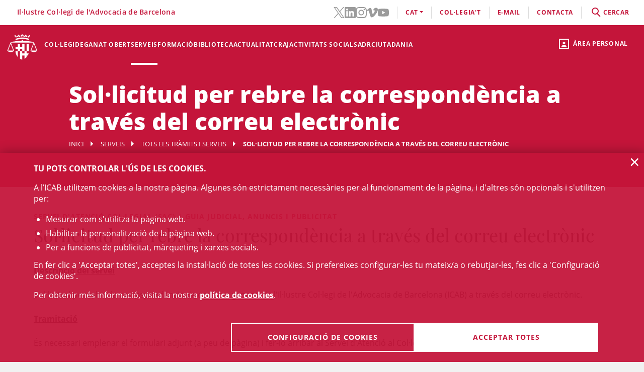

--- FILE ---
content_type: text/html;charset=UTF-8
request_url: https://www.icab.cat/ca/serveis-professionals/tramits-collegials/tramit/Sollicitud-per-rebre-la-correspondencia-a-traves-del-correu-electronic
body_size: 10935
content:
<!DOCTYPE html>
<html lang="ca">
	<head>
		<script>
	window.dataLayer = window.dataLayer || [];
	window.dataLayer.push({ 'userStatus': 'loggedOut' });
</script><script>(function(w,d,s,l,i){w[l]=w[l]||[];w[l].push({'gtm.start': new Date().getTime(),event:'gtm.js'});var f=d.getElementsByTagName(s)[0], j=d.createElement(s),dl=l!='dataLayer'?'&l='+l:'';j.async=true;j.src= 'https://www.googletagmanager.com/gtm.js?id='+i+dl;f.parentNode.insertBefore(j,f);})(window,document,'script','dataLayer','GTM-WZ6D28F');</script><title>Sol·licitud per rebre la correspondència a través del correu electrònic</title>
<link rel="alternate" hreflang="es" href="/es/servicios-y-tramites-colegiales/tramites-colegiales/tramite/Solicitud-para-recibir-la-correspondencia-a-traves-del-correo-electronico/" />
<link rel="alternate" hreflang="en" href="/en/servicios-y-tramites-colegiales/tramites-colegiales/process/Solicitud-para-recibir-la-correspondencia-a-traves-del-correo-electronico/" />
<link type="text/css" rel="stylesheet" media="screen"	href="/export/system/modules/cat.icab.theme/resources/css/icab.css_333375677.css" />
<link type="text/css" rel="stylesheet" media="print"	href="/export/system/modules/cat.icab.theme/resources/css/icab-print.css_1061108441.css" />

<meta name="description"	content="Informació del Col·legi de l'Advocacia de Barcelona (ICAB), cercador d'advocats i advocades, cursos i màsters en Dret, col·legiacions, orientació jurídica" />
<meta name="keywords"		content="CRAJ relacions administració justicia jutjats lexnet ejusticia" />
<meta name="og:description" content="Descripció del servei Sol·licitud per rebre la correspondència de caràcter general de l&#039;Il·lustre Col·legi de l&#039;Advocacia de Barcelona (ICAB) a través del correu electrònic. Tramitació És necessari emplenar el formulari adjunt (a peu de pàgina) i fer-lo arribar al Servei d&#039;Atenció al Col·legiat del Col·legi. Departament / Comissió responsable Servei d&#039;Atenció al Col·legiat de l&#039;ICAB" />
<meta name="og:title" content="Sol·licitud per rebre la correspondència a través del correu electrònic" />
<meta name="og:type" content="article" />
<meta name="og:url" content="http://www.icab.cat/ca/serveis-professionals/tramits-collegials/tramit/Sollicitud-per-rebre-la-correspondencia-a-traves-del-correu-electronic/" />
<meta name="twitter:card" content="summary" />
<meta name="twitter:description" content="Descripció del servei Sol·licitud per rebre la correspondència de caràcter general de l&#039;Il·lustre Col·legi de l&#039;Advocacia de Barcelona (ICAB) a través del correu electrònic. Tramitació És necessari emplenar el formulari adjunt (a peu de pàgina) i fer-lo arribar al Servei d&#039;Atenció al Col·legiat del Col·legi. Departament / Comissió responsable Servei d&#039;Atenció al Col·legiat de l&#039;ICAB" />
<meta name="twitter:site" content="@ICABarcelona" />
<meta name="twitter:title" content="Sol·licitud per rebre la correspondència a través del correu electrònic" />
<meta name="twitter:url" content="http://www.icab.cat/ca/serveis-professionals/tramits-collegials/tramit/Sollicitud-per-rebre-la-correspondencia-a-traves-del-correu-electronic/" />
<link type="image/x-icon" rel="shortcut icon" href="/export/system/modules/cat.icab.theme/resources/images/favicon.jpg" />
<meta charset="utf-8" />
<meta name="robots"				content="all" />
<meta name="viewport"			content="width=device-width,initial-scale=1,user-scalable=no" />
<meta name="HandheldFriendly"	content="true" />
<meta name="format-detection"	content="telephone=no" />
<meta name="theme-color"		content="#C60044"/>
<meta name="msapplication-square70x70logo" content="/export/system/modules/cat.icab.theme/resources/images/pwa/icon-72x72.png" />
<meta name="msapplication-square150x150logo" content="/export/system/modules/cat.icab.theme/resources/images/pwa/icon-152x152.png" />
<meta name="msapplication-wide310x150logo" content="/export/system/modules/cat.icab.theme/resources/images/pwa/icon-384x384.png" />
<meta name="msapplication-square310x310logo" content="/export/system/modules/cat.icab.theme/resources/images/pwa/icon-384x384.png" />
<meta name="referrer" content="no-referrer-when-downgrade" />
<link rel="apple-touch-icon" sizes="57x57" href="/export/system/modules/cat.icab.theme/resources/images/pwa/icon-72x72.png" />
<link rel="apple-touch-icon" sizes="60x60" href="/export/system/modules/cat.icab.theme/resources/images/pwa/icon-72x72.png" />
<link rel="apple-touch-icon" sizes="72x72" href="/export/system/modules/cat.icab.theme/resources/images/pwa/icon-72x72.png" />
<link rel="apple-touch-icon" sizes="76x76" href="/export/system/modules/cat.icab.theme/resources/images/pwa/icon-96x96.png" />
<link rel="apple-touch-icon" sizes="114x114" href="/export/system/modules/cat.icab.theme/resources/images/pwa/icon-128x128.png" />
<link rel="apple-touch-icon" sizes="120x120" href="/export/system/modules/cat.icab.theme/resources/images/pwa/icon-144x144.png" />
<link rel="apple-touch-icon" sizes="144x144" href="/export/system/modules/cat.icab.theme/resources/images/pwa/icon-144x144.png" />
<link rel="apple-touch-icon" sizes="152x152" href="/export/system/modules/cat.icab.theme/resources/images/pwa/icon-152x152.png" />
<link rel="apple-touch-icon" sizes="180x180" href="/export/system/modules/cat.icab.theme/resources/images/pwa/icon-192x192.png" />
<script>
	
            const token = null;
		</script>
<script type="text/javascript" src="/export/system/modules/cat.icab.theme/resources/js/icab-react-config.js"></script>
<script type="text/javascript" src="/export/system/modules/net.opentrends.opencms.react/resources/js/babel-core/browser-polyfill.min.js"></script>
<script type="text/javascript" src="/export/system/modules/net.opentrends.opencms.react/resources/js/react/react.development.js"></script>
<script type="text/javascript" src="/export/system/modules/net.opentrends.opencms.react/resources/js/react/react-dom.development.js"></script>
<script type="text/javascript" src="/export/system/modules/cat.icab.react/resources/js/config.js"></script></head>
	<body>
		<noscript><iframe src="https://www.googletagmanager.com/ns.html?id=GTM-WZ6D28F" height="0" width="0" style="display:none;visibility:hidden"></iframe></noscript><div class="ot-main-page-container">
			<header>
				<section class="ot-main-header" id="ot-main-header">
	<div id="mobile-topbar">
		<span data-add-body-class="mobile-menu-open">
			<img src="/system/modules/cat.icab.theme/resources/images/logo.png" alt="open menu" class="mobile-topbar__menu-icon">
			menú
		</span>
		<div class="position-center-xy mobile-topbar__title">Advocacia Barcelona</div>
	</div>
	<span class="ot-icon-search-mobile d-lg-none" data-toggle-body-class="search-menu-open">
		<span class="ot-icon ot-icon-mglass text-inverse big"></span>
	</span>
	<div class="personal-area-ext-container">
		<span class="personal-area d-none d-lg-block" data-toggle-body-class="personal-area-desktop-open" data-remove-class-on-external-click=".personal-area-form">
					<span class="ot-icon ot-icon-profile"></span>
					<span class="text">Àrea personal</span>
				</span>
				<span class="personal-area personal-area-mobile-icon d-lg-none" data-toggle-body-class="personal-area-open">
					<span class="ot-icon ot-icon-profile"></span>
				</span>
				<div class="personal-area-container">
					<div class="personal-area-form non-selectable">
						<form action="/rest/access/login" method="post" accept-charset="ISO-8859-1" id="login-form-36">
	<input id="redirect-36" name="redirect" type="hidden" value="/ca/area-personal/" />		
	<div class="container-fluid">
		<div class="row no-gutters">
			<h3 class="title"><span class="profile"></span><span class="close" data-remove-body-class="personal-area-open">&times;</span>Àrea personal</h3>
			<div class="col-12">
				<div class="icab-form-group">
					<label for="input-name-36">Usuari/a</label>
					<input type="text" name="name" id="input-id-36" placeholder="Usuari/a ICAB / DNI / Email" value="" autocomplete="off" />
					<span class="info">Número de col·legiat/da o usuari ICAB / DNI / Email</span>
					</div>
			</div>
			<div class="col-12">
				<div class="icab-form-group mb-0">
					<label for="input-pwd-36">Contrasenya</label>
					<input type="password" name="pwd" id="input-pwd-36" placeholder="Contrasenya" value="" autocomplete="off" />
				</div>
				<a href="/ca/access/recordar-contrasenya/index.html" class="seemore-link-desktop">he oblidat la contrasenya</a>
				</div>
			<div class="personal-area-footer">
						<input type="submit" value="entra" autocomplete="off" accesskey="l" />
						<a href="/rest/access/login-cert?redirect=/ca/area-personal/" onclick="(new IcabOverlay({body: 'Validant el certificat digital ...'})).open()" class="ot-input-button ot-button-inverse">entra amb certificat digital</a>
						<p>No sóc usuari/a de l'ICAB</p>
						<a href="/ca/access/nou-usuari/index.html" class="ot-input-button ot-button-inverse">registra't</a>
					</div>
				</div>
	</div>
	<script>
	document.querySelectorAll('#login-form-36').forEach(f => { 
		f.addEventListener("submit", e => {
			window.dataLayer = window.dataLayer || [];
			window.dataLayer?.push({ 'event': 'userLogin' });
		});
	})
</script></form></div>
				</div>
			</div>
	<section id="mobile-menu">
		<span data-remove-body-class="mobile-menu-open">&times;</span>
<nav class="ot-navbar">
	<a href="/ca/index.html" class="ot-logo" accesskey="0"><img src="/export/system/modules/cat.icab.theme/resources/images/logo.png" alt="Logotip ICAB" /></a>
	<ol class="ot-list-l1 ot-navbar-links"><li><a href="/ca/index.html">Inici</a></li><li class="ot-has-children"><a href="/ca/colegi/coneix-el-col-legi/deganat/" target="_self" accesskey="1">Col·legi</a><ol class="ot-list-l2"><li class="ot-has-children"><a href="/ca/colegi/coneix-el-col-legi/deganat/" target="_self">Coneix el col·legi</a><ol class="ot-list-l3"><li><a href="/ca/colegi/coneix-el-col-legi/deganat/" target="_self">La degana</a></li><li class="ot-has-children"><a href="/ca/colegi/coneix-el-col-legi/la-junta-de-govern/" target="_self">La Junta de Govern</a><ol class="ot-list-l4"></ol></li><li><a href="/ca/colegi/coneix-el-col-legi/presentacio-i-funcions/" target="_self">Presentació i Funcions</a></li><li><a href="/ca/colegi/coneix-el-col-legi/acords-de-la-junta/" target="_self">Acords de Junta</a></li><li><a href="/ca/colegi/coneix-el-col-legi/deganat-obert/" target="_self">Deganat Obert</a></li><li><a href="/ca/colegi/coneix-el-col-legi/la-bustia-opina/" target="_self">La Bústia Opina</a></li><li><a href="/ca/colegi/coneix-el-col-legi/himne-de-licab/" target="_self">Himne de l'ICAB</a></li><li><a href="/ca/colegi/coneix-el-col-legi/Eleccions-ICAB-2025/" target="_self">Eleccions ICAB</a></li><li><a href="/ca/colegi/coneix-el-col-legi/finestra-unica/" target="_self">Finestra única</a></li><li><a href="/ca/colegi/coneix-el-col-legi/assemblees-generals/" target="_self">Assemblees Generals</a></li><li class="ot-has-children"><a href="/ca/colegi/coneix-el-col-legi/transparencia/" target="_self">Transparència</a><ol class="ot-list-l4"></ol></li><li><a href="/ca/colegi/coneix-el-col-legi/telefon-vermell/" target="_self">Telèfon Vermell</a></li><li><a href="/ca/colegi/coneix-el-col-legi/diputats-de-guardia/" target="_self">Diputats de Guàrdia</a></li><li><a href="/ca/colegi/coneix-el-col-legi/delegacions/" target="_self">Delegacions</a></li><li><a href="/ca/colegi/coneix-el-col-legi/institucions-vinculades/" target="_self">Institucions vinculades</a></li><li class="ot-has-children"><a href="/ca/colegi/coneix-el-col-legi/organs-consultius/" target="_self">Òrgans consultius</a><ol class="ot-list-l4"></ol></li><li class="ot-has-children"><a href="/ca/colegi/coneix-el-col-legi/responsabilitat-social-corporativa/" target="_self">Responsabilitat Social Corporativa</a><ol class="ot-list-l4"></ol></li><li class="ot-has-children"><a href="/ca/colegi/coneix-el-col-legi/accio-internacional/" target="_self">Acció internacional</a><ol class="ot-list-l4"></ol></li><li><a href="/ca/colegi/coneix-el-col-legi/igualtat-i-agenda-2030/" target="_self">Igualtat i Agenda 2030</a></li><li class="ot-has-children"><a href="/ca/colegi/coneix-el-col-legi/sala-de-premsa/notes-de-premsa/" target="_self">Sala de Premsa</a><ol class="ot-list-l4"></ol></li><li><a href="/ca/colegi/coneix-el-col-legi/publicacions-icab/" target="_self">Publicacions</a></li><li><a href="/ca/colegi/coneix-el-col-legi/premis-icab/" target="_self">Premis ICAB</a></li><li><a href="/ca/colegi/coneix-el-col-legi/eNotum/" target="_self">Notificacions ICAB - eNotum</a></li></ol></li><li><a href="/ca/colegi/ciberdret/" target="_self">CiberDret</a></li><li><a href="/ca/colegi/comissions-i-seccions/" target="_self">Comissions i Seccions</a></li><li><a href="/ca/colegi/normativa-professional-i-collegial/" target="_self">Normativa professional i col·legial</a></li><li><a href="/ca/colegi/observatoris-/" target="_self">Observatoris </a></li><li class="ot-has-children"><a href="/ca/colegi/alta/index.html" target="_self">Dona't d'alta</a><ol class="ot-list-l3"><li><a href="/ca/colegi/alta/index.html" target="_self">Dona't d'alta</a></li><li class="ot-has-children"><a href="/ca/colegi/alta/exercents/" target="_self">Exercents</a><ol class="ot-list-l4"></ol></li><li class="ot-has-children"><a href="/ca/colegi/alta/no-exercents/" target="_self">No exercents</a><ol class="ot-list-l4"></ol></li><li><a href="/ca/colegi/alta/estudiants-associats/" target="_self">Estudiants associats/des</a></li><li><a href="/ca/colegi/alta/professionals-associats/" target="_self">Professionals associats/des</a></li><li><a href="/ca/colegi/alta/sessions-orientacio-professional/" target="_self">Sessions Orientació Professional</a></li></ol></li><li class="ot-has-children"><a href="/ca/colegi/el-palauet-casades/" target="_self">El Palauet Casades</a><ol class="ot-list-l3"><li class="d-none-navbar"><a href="/ca/colegi/el-palauet-casades/sales-i-espais-collegiats/" target="_self">Sales i espais col·legials</a></li><li class="d-none-navbar"><a href="/ca/colegi/el-palauet-casades/historia/" target="_self">Història</a></li><li class="d-none-navbar"><a href="/ca/colegi/el-palauet-casades/visites-guiades/" target="_self">Visites guiades</a></li><li class="d-none-navbar"><a href="/ca/colegi/el-palauet-casades/ubicacio-i-contacte/" target="_self">Ubicació i contacte</a></li></ol></li><li class="ot-has-children"><a href="/ca/colegi/servei-d-ocupacio-i-orientacio-professional-soop/" target="_self">Servei d’Ocupació i Orientació Professional (SOOP)</a><ol class="ot-list-l3"><li><a href="/ca/colegi/servei-d-ocupacio-i-orientacio-professional-soop/advocacia-emprenedora/" target="_self">Advocacia Emprenedora</a></li><li><a href="/ca/colegi/servei-d-ocupacio-i-orientacio-professional-soop/assessorament-personalitzat/" target="_self">Assessorament personalitzat</a></li><li><a href="/ca/colegi/servei-d-ocupacio-i-orientacio-professional-soop/borsa-de-treball-icab/" target="_self">Borsa de Treball ICAB</a></li><li><a href="/ca/colegi/servei-d-ocupacio-i-orientacio-professional-soop/orientacio-i-intermediacio-laboral/" target="_self">Orientació i Intermediació Laboral</a></li><li><a href="/ca/colegi/servei-d-ocupacio-i-orientacio-professional-soop/consells-i-models/" target="_self">Consells i models</a></li><li><a href="/ca/colegi/servei-d-ocupacio-i-orientacio-professional-soop/recursos-utils/" target="_self">Recursos Útils</a></li></ol></li><li><a href="/ca/colegi/contacta/departaments/" target="_self">Contacta</a></li></ol></li><li><a href="/ca/deganat-obert/" target="_self" accesskey="2">Deganat Obert</a></li><li class="selected ot-has-children"><a href="/ca/serveis-professionals/" target="_self" accesskey="3">Serveis</a><ol class="ot-list-l2"><li class="selected ot-has-children"><a href="/ca/serveis-professionals/tramits-collegials/" target="_self">Tots els tràmits i serveis</a><ol class="ot-list-l3"><li class="d-none-navbar"><a href="/ca/serveis-professionals/tramits-collegials/aca-sp/" target="_self">??? NavText ???</a></li></ol></li><li><a href="/ca/serveis-professionals/exercents/" target="_self">Exercents</a></li><li><a href="/ca/serveis-professionals/no-exercents/" target="_self">No exercents</a></li><li><a href="/ca/serveis-professionals/htmlredirect" target="_self">Estudiants Associats/des</a></li><li><a href="/ca/serveis-professionals/professionals-associats-00001" target="_self">Professionals Associats/des</a></li><li><a href="/ca/serveis-professionals/faqs/" target="_self">Preguntes Freqüents (FAQs)</a></li></ol></li><li class="ot-has-children"><a href="/ca/formacio/formacio/" target="_self" accesskey="4">Formació</a><ol class="ot-list-l2"><li><a href="/ca/formacio/formacio/" target="_self">Formació</a></li><li><a href="/ca/formacio/12-congressos-12-causes/" target="_self">12 Congressos, 12 Causes</a></li><li><a href="/ca/formacio/tota-loferta-formativa/" target="_self">Tota l'oferta formativa</a></li><li class="ot-has-children"><a href="/ca/formacio/escola-de-practica-juridica/" target="_self">Escola de Pràctica Jurídica (EPJ)</a><ol class="ot-list-l3"><li class="d-none-navbar"><a href="/ca/formacio/escola-de-practica-juridica/postgrau-en-practica-juridica-epj-icab/" target="_self">Postgrau en Pràctica Jurídica EPJ-ICAB</a></li><li class="d-none-navbar"><a href="/ca/formacio/escola-de-practica-juridica/materies-i-temari/" target="_self">Matèries i temari</a></li><li class="d-none-navbar"><a href="/ca/formacio/escola-de-practica-juridica/professorat/" target="_self">Professorat</a></li><li class="d-none-navbar"><a href="/ca/formacio/escola-de-practica-juridica/normes/" target="_self">Normes</a></li><li class="d-none-navbar"><a href="/ca/formacio/escola-de-practica-juridica/requisits-d-acces/" target="_self">Requisits i Tràmits de matrícula</a></li><li class="d-none-navbar"><a href="/ca/formacio/escola-de-practica-juridica/practiques/" target="_self">Pràctiques</a></li><li class="d-none-navbar"><a href="/ca/formacio/escola-de-practica-juridica/lescola/" target="_self">L'Escola</a></li><li><a href="/ca/formacio/escola-de-practica-juridica/sala-de-vistes-epj-icab/" target="_self">Sala de Vistes EPJ - ICAB</a></li><li class="d-none-navbar"><a href="/ca/formacio/escola-de-practica-juridica/alumni-epj/" target="_self">Alumni EPJ</a></li></ol></li><li><a href="/ca/formacio/masters-d-especialitzacio/" target="_self">Màsters, Postgraus i Títols d'Expert</a></li><li class="ot-has-children"><a href="/ca/formacio/formacio-continua/" target="_self">Formació contínua</a><ol class="ot-list-l3"><li><a href="/ca/formacio/formacio-continua/formacio-per-videostreaming/" target="_self">Formació per videostreaming</a></li><li class="ot-has-children"><a href="/ca/formacio/formacio-continua/formats-audiovisuals/" target="_self">Formats audiovisuals</a><ol class="ot-list-l4"></ol></li><li><a href="/ca/formacio/formacio-continua/e-learning/" target="_self">e-Learning</a></li><li><a href="/ca/formacio/formacio-continua/alta-baixa-de-les-seccions/" target="_self">Alta/baixa de Comissions i Seccions</a></li></ol></li><li><a href="/ca/formacio/podcast-icab/" target="_self">Pòdcast ICAB</a></li><li><a href="/ca/formacio/webinars/" target="_self">Webinars</a></li><li><a href="/ca/formacio/congressos/" target="_self">Congressos i Jornades ICAB</a></li><li><a href="/ca/formacio/idiomes/" target="_self">Idiomes</a></li><li><a href="/ca/formacio/masters-d-acces-a-la-professio/" target="_self">Màsters d'accés a la professió</a></li><li class="ot-has-children"><a href="/ca/formacio/formacio-internacional/" target="_self">Formació Internacional </a><ol class="ot-list-l3"><li class="d-none-navbar ot-has-children"><a href="/ca/formacio/formacio-internacional/erasmus-plus/" target="_self">Erasmus +</a><ol class="ot-list-l4"></ol></li><li class="d-none-navbar"><a href="/ca/formacio/formacio-internacional/academia-de-dret-europeu-era/" target="_self">Acadèmia de Dret Europeu (ERA)</a></li><li class="d-none-navbar"><a href="/ca/formacio/formacio-internacional/young-european-lawyers-academy-yela/" target="_self">Young European Lawyers Academy (YELA)</a></li><li class="d-none-navbar"><a href="/ca/formacio/formacio-internacional/young-lawyers-contest/" target="_self">Young Lawyers Contest</a></li><li class="d-none-navbar"><a href="/ca/formacio/formacio-internacional/propers-cursos/" target="_self">Propers cursos</a></li></ol></li><li><a href="/ca/formacio/formacio-incompany/" target="_self">Formació in company / a mida</a></li><li><a href="/ca/formacio/cerca/" target="_self">Tots els cursos - Cercador</a></li><li><a href="/ca/formacio/Form-CICAC/" target="_self">Formació CICAC</a></li><li><a href="/ca/formacio/Form-CGAE/" target="_self">Formació CGAE</a></li></ol></li><li class="ot-has-children"><a href="/ca/biblioteca-centre-documentacio/biblioteca/" target="_self" accesskey="5">Biblioteca</a><ol class="ot-list-l2"><li class="ot-has-children"><a href="/ca/biblioteca-centre-documentacio/biblioteca/" target="_self">Biblioteca</a><ol class="ot-list-l3"><li><a href="http://biblio.icab.cat/" target="_blank">Catàleg de la Biblioteca</a></li><li class="ot-has-children"><a href="/ca/biblioteca-centre-documentacio/biblioteca/biblioteca-digital/" target="_self">Biblioteca digital</a><ol class="ot-list-l4"></ol></li><li class="ot-has-children"><a href="/ca/biblioteca-centre-documentacio/biblioteca/hemeroteca/" target="_self">Hemeroteca digital</a><ol class="ot-list-l4"></ol></li><li><a href="/ca/biblioteca-centre-documentacio/biblioteca/legislacion-jurisprudencia-doctrina/" target="_self">Bases de Dades</a></li><li class="ot-has-children"><a href="/ca/biblioteca-centre-documentacio/biblioteca/centre-documentacio/" target="_self">Centre de documentació</a><ol class="ot-list-l4"></ol></li><li class="ot-has-children"><a href="/ca/biblioteca-centre-documentacio/biblioteca/alertes-juridiques/" target="_self">Alertes jurídiques</a><ol class="ot-list-l4"></ol></li><li class="ot-has-children"><a href="/ca/biblioteca-centre-documentacio/biblioteca/serveis/" target="_self">Serveis de la biblioteca</a><ol class="ot-list-l4"></ol></li><li class="ot-has-children"><a href="/ca/biblioteca-centre-documentacio/biblioteca/dades-rellevants-de-la-biblioteca/" target="_self">Dades rellevants de la Biblioteca</a><ol class="ot-list-l4"></ol></li></ol></li><li class="ot-has-children"><a href="/ca/biblioteca-centre-documentacio/publicacions/" target="_self">Publicacions</a><ol class="ot-list-l3"><li><a href="/ca/biblioteca-centre-documentacio/publicacions/actualitat-juridica" target="_self">Actualitat jurídica</a></li><li><a href="/ca/biblioteca-centre-documentacio/publicacions/butlleta-d-actualitat-juridica-del-gaj-barcelona/" target="_self">Butlleta d'actualitat jurídica del GAJ Barcelona</a></li><li><a href="http://biblio.icab.cat/cgi-bin/abnetopac/abnetcl.exe?ACC=DOSEARCH&xsqf99=(edicions digitals o bibliografies Biblioteca o Conclusions).t830." target="_blank">Edicions Digitals Biblioteca</a></li><li><a href="/ca/biblioteca-centre-documentacio/publicacions/mon-juridic/" target="_self">Món Jurídic</a></li><li><a href="/ca/biblioteca-centre-documentacio/publicacions/htmlredirect" target="_self">Subvencions, premis i beques</a></li><li><a href="https://revistajuridica.cat/cloudLibrary/public/rjcat/?lang=ca_ES" target="_blank">Revista Juridica de Catalunya</a></li></ol></li></ol></li><li class="ot-has-children"><a href="/ca/actualitat/agenda/" target="_self" accesskey="6">Actualitat</a><ol class="ot-list-l2"><li><a href="/ca/actualitat/agenda/" target="_self">Agenda d'actes</a></li><li><a href="/ca/actualitat/conferencies/" target="_self">Conferències</a></li><li><a href="/ca/actualitat/noticies/" target="_self">Notícies</a></li><li><a href="/ca/actualitat/actualitat-juridica/" target="_self">Actualitat jurídica</a></li><li><a href="/ca/actualitat/recull-de-premsa/" target="_self">Notes de Premsa</a></li><li><a href="/ca/actualitat/subvencions-premis-i-beques/" target="_self">Subvencions, premis i beques</a></li><li><a href="/ca/actualitat/documents/" target="_self">Documents</a></li><li><a href="/ca/actualitat/informacio-daltres-entitats/" target="_self">Informació d'altres entitats</a></li></ol></li><li class="ot-has-children"><a href="/ca/craj/CRAJ-Principal/" target="_self" accesskey="7">CRAJ</a><ol class="ot-list-l2"><li><a href="/ca/craj/craj-protocol-demparament-collegial-/" target="_self">CRAJ - Protocol d'emparament col·legial </a></li><li class="ot-has-children"><a href="/ca/craj/craj-eines-de-suport-per-a-lexercici-professional/" target="_self">CRAJ - Eines de suport per a l'exercici professional</a><ol class="ot-list-l3"><li><a href="/ca/craj/craj-eines-de-suport-per-a-lexercici-professional/craj-articles-i-publicacions/" target="_self">CRAJ - Articles i publicacions</a></li><li><a href="/ca/craj/craj-eines-de-suport-per-a-lexercici-professional/craj-guies/" target="_self">CRAJ - Guies</a></li></ol></li><li><a href="/ca/craj/craj-ciutat-de-la-justicia/" target="_self">CRAJ - Ciutat de la Justícia</a></li><li class="ot-has-children"><a href="/ca/craj/craj-acords-jutjats-tribunals-i-fiscalia/" target="_self">CRAJ - Acords Jutjats, Tribunals i Fiscalia</a><ol class="ot-list-l3"><li><a href="/ca/craj/craj-acords-jutjats-tribunals-i-fiscalia/craj-acords-jujats-tribunals-i-fiscalia---general/" target="_self">CRAJ - Acords Jutjats, Tribunals i Fiscalia / General</a></li><li class="ot-has-children"><a href="/ca/craj/craj-acords-jutjats-tribunals-i-fiscalia/craj-acords-jutjats-tribunals-i-fiscalia---unificacio-de-criteris/" target="_self">CRAJ - Acords Jutjats, Tribunals i Fiscalia / Unificació de Criteris</a><ol class="ot-list-l4"></ol></li></ol></li><li class="ot-has-children"><a href="/ca/craj/craj-altres-acords-circulars-i-instruccions/" target="_self">CRAJ - Altres acords, circulars i instruccions</a><ol class="ot-list-l3"><li><a href="/ca/craj/craj-altres-acords-circulars-i-instruccions/craj-altres-acords-e-justicia/" target="_self">CRAJ - Altres acords, circulars i instruccions / e-Justícia, LexNet i Digitalització de la Justícia</a></li><li><a href="/ca/craj/craj-altres-acords-circulars-i-instruccions/craj-altres-acords-altres-organismes/" target="_self">CRAJ- Altres acords, circulars i instruccions / Altres Organismes</a></li></ol></li><li class="ot-has-children"><a href="/ca/craj/normes-de-repartiment-a-jutjats-i-tribunals/" target="_self">CRAJ - Normes de repartiment a Jutjats i Tribunals</a><ol class="ot-list-l3"><li><a href="/ca/craj/normes-de-repartiment-a-jutjats-i-tribunals/craj-normes-de-repartiment-civil/" target="_self">CRAJ - Normes de Repartiment / Civil</a></li><li><a href="/ca/craj/normes-de-repartiment-a-jutjats-i-tribunals/craj-normes-de-repartiment-contencios-administratiu/" target="_self">CRAJ - Normes de Repartiment / Contenciós - Administratiu</a></li><li><a href="/ca/craj/normes-de-repartiment-a-jutjats-i-tribunals/craj-normes-de-repartiment-mercantil/" target="_self">CRAJ - Normes de Repartiment / Mercantil</a></li><li><a href="/ca/craj/normes-de-repartiment-a-jutjats-i-tribunals/craj-normes-de-repartiment-penal-vido-vigilancia-penitenciaria/" target="_self">CRAJ - Normes de Repartiment / Penal, VIDO, Vigilància Penitenciària</a></li><li><a href="/ca/craj/normes-de-repartiment-a-jutjats-i-tribunals/craj-normes-de-repartiment---social/" target="_self">CRAJ - Normes de Repartiment / Social</a></li></ol></li><li><a href="/ca/craj/craj-info-covid/" target="_self">CRAJ - Informació COVID-19</a></li><li><a href="/ca/craj/craj-altres-acords-circulars-i-instruccion/" target="_self">CRAJ - Altres acords, circulars i instruccions</a></li></ol></li><li><a href="/ca/activitats-socials-icab/" target="_self" accesskey="8">Activitats socials </a></li><li class="ot-has-children"><a href="/ca/informacio-centre-adr-masc-icab/" target="_self" accesskey="9">ADR</a><ol class="ot-list-l2"><li><a href="/ca/informacio-centre-adr-masc-icab/centre-adr-masc-torn-public/" target="_self">ADR - MASC Torn Públic</a></li><li><a href="/ca/informacio-centre-adr-masc-icab/centre-adr-masc-torn-privat-/" target="_self">ADR - MASC Torn Privat </a></li><li class="ot-has-children"><a href="/ca/informacio-centre-adr-masc-icab/adr-general/" target="_self">Centre de Resolució Alternativa de Conflictes - Centre ADR ICAB </a><ol class="ot-list-l3"><li class="ot-has-children"><a href="/ca/informacio-centre-adr-masc-icab/adr-general/adr-mediacio-masc-1/" target="_self">Mediació</a><ol class="ot-list-l4"></ol></li><li class="ot-has-children"><a href="/ca/informacio-centre-adr-masc-icab/adr-general/conciliacio/" target="_self">Conciliació</a><ol class="ot-list-l4"></ol></li><li class="ot-has-children"><a href="/ca/informacio-centre-adr-masc-icab/adr-general/tercera-persona-experta/" target="_self">Persona experta independent</a><ol class="ot-list-l4"></ol></li><li class="ot-has-children"><a href="/ca/informacio-centre-adr-masc-icab/adr-general/dret-collaboratiu-/" target="_self">Advocacia col·laborativa - Dret col·laboratiu</a><ol class="ot-list-l4"></ol></li><li class="ot-has-children"><a href="/ca/informacio-centre-adr-masc-icab/adr-general/justicia-i-practiques-restauratives/" target="_self">Justícia i pràctiques restauratives</a><ol class="ot-list-l4"></ol></li><li><a href="/ca/informacio-centre-adr-masc-icab/adr-general/adr-icab-arbitratge/" target="_self">Arbitratge</a></li><li><a href="/ca/informacio-centre-adr-masc-icab/adr-general/adr-fbe/" target="_self">ADR - FBE</a></li></ol></li></ol></li><li class="ot-has-children"><a href="/ca/serveis-al-ciutada/" target="_self" accesskey="10">Ciutadania</a><ol class="ot-list-l2"><li class="ot-has-children"><a href="/ca/serveis-al-ciutada/necessito-un-advocat-da/" target="_self">Necessito un advocat/da</a><ol class="ot-list-l3"><li><a href="/ca/serveis-al-ciutada/necessito-un-advocat-da/cercador-de-professionals/" target="_self">Cercador de professionals</a></li></ol></li><li class="ot-has-children"><a href="/ca/serveis-al-ciutada/justicia-gratuita/" target="_self">Justícia gratuita</a><ol class="ot-list-l3"><li class="ot-has-children"><a href="/ca/serveis-al-ciutada/justicia-gratuita/servei-d-orientacio-juridica-punts-soj/" target="_self">Servei d'Orientació Jurídica - Punts SOJ - SOM</a><ol class="ot-list-l4"></ol></li><li><a href="/ca/serveis-al-ciutada/justicia-gratuita/soj-on-line/" target="_self">SOJ On-line</a></li></ol></li><li class="ot-has-children"><a href="/ca/serveis-al-ciutada/registre-professionals/" target="_self">Registres professionals</a><ol class="ot-list-l3"><li><a href="/ca/serveis-al-ciutada/registre-professionals/administradors-concursals/" target="_self">Administradors i Administradores concursals</a></li><li><a href="/ca/serveis-al-ciutada/registre-professionals/comptadors-partidors/" target="_self">Comptadors/-es-partidors/-es</a></li><li><a href="/ca/serveis-al-ciutada/registre-professionals/auditors-en-entorns-tecnologics/" target="_self">Auditors i Auditores en entorns tecnològics</a></li><li><a href="/ca/serveis-al-ciutada/registre-professionals/advocats-serveis-probono-ico/" target="_self">Advocats i Advocades Servei Probono ICO</a></li><li><a href="/ca/serveis-al-ciutada/registre-professionals/arbitres/" target="_self">Professionals de l’arbitratge</a></li><li><a href="/ca/serveis-al-ciutada/registre-professionals/mediadors/" target="_self">Advocacia mediadora</a></li></ol></li><li><a href="/ca/serveis-al-ciutada/obtencio-certificacions-cadastrals/" target="_self">Obtenció certificacions cadastrals</a></li><li class="ot-has-children"><a href="/ca/serveis-al-ciutada/reclamacions-info-gral./" target="_self">Reclamacions (info gral.)</a><ol class="ot-list-l3"><li><a href="/ca/serveis-al-ciutada/reclamacions-info-gral./formulari-reclamacio/" target="_self">Formulari reclamació</a></li></ol></li><li><a href="/ca/serveis-al-ciutada/borsa-de-treball-icab" target="_self">Servei d’Ocupació i Orientació Professional (SOOP)</a></li><li><a href="/ca/serveis-al-ciutada/prestec-biblioteca-amics-biblio/" target="_self">Amics de la Biblioteca</a></li><li><a href="/ca/serveis-al-ciutada/ukrainian-population-assistance.-licab-amb-ucraina/" target="_self">Ukrainian Population Assistance. L'ICAB, amb Ucraïna </a></li></ol></li></ol>
</nav><section class="ot-topbar">
	<div class="company-name">Il·lustre Col·legi de l'Advocacia de Barcelona</div>
	<div class="options-wrapper">
		<div class="options">
			<div class="d-none d-lg-block">
				<ul class="social-links-list">
				 	<li>
								<a href="https://twitter.com/ICABarcelona" target="_blank" aria-label="Twitter(l'enllaç s'obre en finestra nova)" rel="noopener">
									<svg class="svg-icon" aria-hidden="true">
	<title></title>
	<use xlink:href="#twitter"></use>
</svg></a>
							</li>
						<li>
								<a href="https://www.linkedin.com/school/advocaciabarcelona/" target="_blank" aria-label="LinkedIn(l'enllaç s'obre en finestra nova)" rel="noopener">
									<svg class="svg-icon" aria-hidden="true">
	<title></title>
	<use xlink:href="#linkedin"></use>
</svg></a>
							</li>
						<li>
								<a href="https://www.instagram.com/icabarcelona/" target="_blank" aria-label="Instagram(l'enllaç s'obre en finestra nova)" rel="noopener">
									<svg class="svg-icon" aria-hidden="true">
	<title></title>
	<use xlink:href="#instagram"></use>
</svg></a>
							</li>
						<li>
								<a href="https://vimeo.com/advocaciabarcelona" target="_blank" aria-label="Vimeo(l'enllaç s'obre en finestra nova)" rel="noopener">
									<svg class="svg-icon" aria-hidden="true">
	<title></title>
	<use xlink:href="#vimeo"></use>
</svg></a>
							</li>
						<li>
								<a href="https://www.youtube.com/c/advocaciabarcelona " target="_blank" aria-label="YouTube(l'enllaç s'obre en finestra nova)" rel="noopener">
									<svg class="svg-icon" aria-hidden="true">
	<title></title>
	<use xlink:href="#youtube"></use>
</svg></a>
							</li>
						</ul>
			</div>
			<div class="d-lg-none">
				<div class="dropdown icab-dropdown">
					<span class="dropdown-toggle" id="dropdownMenuButton" data-toggle="dropdown" aria-haspopup="true" aria-expanded="false">
	segueix-nos</span>
<ul class="dropdown-menu" aria-labelledby="dropdownMenuButton">
	<li>
				<a href="https://twitter.com/ICABarcelona" target="_blank" aria-label="Twitter(l'enllaç s'obre en finestra nova)" rel="noopener">
					<svg class="svg-icon" aria-hidden="true">
	<title></title>
	<use xlink:href="#twitter"></use>
</svg><span>Twitter</span>
				</a>
			</li>
		<li>
				<a href="https://www.linkedin.com/school/advocaciabarcelona/" target="_blank" aria-label="LinkedIn(l'enllaç s'obre en finestra nova)" rel="noopener">
					<svg class="svg-icon" aria-hidden="true">
	<title></title>
	<use xlink:href="#linkedin"></use>
</svg><span>LinkedIn</span>
				</a>
			</li>
		<li>
				<a href="https://www.instagram.com/icabarcelona/" target="_blank" aria-label="Instagram(l'enllaç s'obre en finestra nova)" rel="noopener">
					<svg class="svg-icon" aria-hidden="true">
	<title></title>
	<use xlink:href="#instagram"></use>
</svg><span>Instagram</span>
				</a>
			</li>
		<li>
				<a href="https://vimeo.com/advocaciabarcelona" target="_blank" aria-label="Vimeo(l'enllaç s'obre en finestra nova)" rel="noopener">
					<svg class="svg-icon" aria-hidden="true">
	<title></title>
	<use xlink:href="#vimeo"></use>
</svg><span>Vimeo</span>
				</a>
			</li>
		<li>
				<a href="https://www.youtube.com/c/advocaciabarcelona " target="_blank" aria-label="YouTube(l'enllaç s'obre en finestra nova)" rel="noopener">
					<svg class="svg-icon" aria-hidden="true">
	<title></title>
	<use xlink:href="#youtube"></use>
</svg><span>YouTube</span>
				</a>
			</li>
		</ul></div>
			</div>
			<div class="language-dropdown">
				<div class="dropdown icab-dropdown">
					<span class="dropdown-toggle" id="dropdownMenuButton" data-toggle="dropdown" aria-haspopup="true" aria-expanded="false">cat</span>
<ul class="dropdown-menu" aria-labelledby="dropdownMenuButton"><li class="ot-l1"><a href="/es/servicios-y-tramites-colegiales/tramites-colegiales/tramite/Solicitud-para-recibir-la-correspondencia-a-traves-del-correo-electronico/">esp</a></li><li class="ot-l1"><a href="/en/servicios-y-tramites-colegiales/tramites-colegiales/process/Solicitud-para-recibir-la-correspondencia-a-traves-del-correo-electronico/">eng</a></li></ul></div>
			</div>
			<div><a href="/ca/colegi/alta/index.html">Col·legia't</a></div>
			<div><a target="_blank" href="https://mail.google.com">E-mail</a></div>
			<div><a href="/ca/colegi/contacta/departaments/" accesskey="c">contacta</a></div>
			<div class="search-container" data-toggle-body-class="search-menu-open">
				<span class="search-desktop">
					<span class="search">
						<span class="ot-icon ot-icon-mglass"></span>Cercar</span>
					<span class="search-close">Tancar</span>
				</span>
			</div>
		</div>
	</div>
	<section class="search-form">
	<form method="get" action="/ca/cercador/" class="main-search-form" data-store-search-on-submit="Últimes cerques">
		<div class="ot-search-input">
			<input type="search" placeholder="Què busques?" name="q" id="input-q-top" value="" autocomplete="off" aria-label="Cercar" /><span class="ot-icon ot-icon-mglass text"></span>
			<span class="ot-icon ot-icon-left-arrow text" data-remove-body-class="search-menu-open"></span>
		</div>
		<a href="/ca/serveis-al-ciutada/necessito-un-advocat-da/cercador-de-professionals/" class="professionals-search-button"><span>cercador de professionals</span><span class="ot-icon ot-icon-right-arrow light"></span></a>
	</form>
	</section></section></section>
	<section class="ot-main-inner-header">
		<section class="ot-inner-page-header">
	<h1>Sol·licitud per rebre la correspondència a través del correu electrònic</h1>
	<nav class="ot-nav-breadcrumb">
	<ol>
		<li><a href="/ca/index.html">Inici</a></li>
		<li><a href="/ca/serveis-professionals/">Serveis</a></li>
			<li><a href="/ca/serveis-professionals/tramits-collegials/">Tots els tràmits i serveis</a></li>
			<li><span>Sol·licitud per rebre la correspondència a través del correu electrònic</span></li>
	</ol>
</nav></section></section>
</section></header>
			<main class="ot-main-content-container" data-page-type="icab-process">
				<div class="ot-main-content">
					<section id="main-content">
						<div  id="centercontainer" ><section>
		<div class="section-container bg-body">
			<div class="section-content">
				<div class="detail-page detail-page-generic detail-page-full">
					<div class="detail-header">
	<div class="title-pretitle">
		<span class="pretitle">
					<span class="card-pretitle">
		Servei d'Atenció Col·legial (SAC) | Guia Judicial, Anuncis i Publicitat</span>
</span>
			<h2 class="title">Sol·licitud per rebre la correspondència a través del correu electrònic</h2>
		</div>
	</div><div class="detail-body"><div class="detall">
<p><u><strong>Descripció del servei</strong></u></p>
<p>Sol·licitud per rebre la correspondència de caràcter general de l'Il·lustre Col·legi de l'Advocacia de Barcelona (ICAB) a través del correu electrònic.</p>
<p><u><strong>Tramitació</strong></u></p>
<p>És necessari emplenar el formulari adjunt (a peu de pàgina) i fer-lo arribar al Servei d'Atenció al Col·legiat del Col·legi.</p>
<p><u><strong>Departament / Comissió responsable</strong></u></p>
<p>Servei d'Atenció al Col·legiat de l'ICAB</p>
</div></div>
							<section class="icab-list-containerdocument">
				<section class="position-relative" data-results="2">
	<span id="page2498" class="icab-anchor" aria-hidden></span>
	<div class="detail-block">
	<h3 class="title">Documents</h3>
			<div data-tags-placeholder></div>
<ul class="flex-list flex-list-3-columns" id="list-8119">
	<li>
			<div class="document-card">
	<div class="flex-top">
		<span class="card-pretitle">
		Informes | Manuals</span>
<h3 class="card-title">
			<a href="/export/sites/icab/.galleries/documents-contingut-generic/informacio-en-materia-de-proteccio-de-dades-de-caracter-personal.pdf">Informació en matèria de protecció de dades de caràcter personal</a>
				</h3>
	</div>
	<time>
		Mon Apr 08 16:45:13 CEST 2019</time>
	<span class="fileinfo">
		<span class="size">188.2626953125 Kb</span><span class="type">pdf</span>
		</span>
</div></li><li>
			<div class="document-card">
	<div class="flex-top">
		<span class="card-pretitle">
		Servei d'Atenció Col·legial (SAC)</span>
<h3 class="card-title">
			<a href="/export/sites/icab/.galleries/documents-contingut-generic/sol-licitud-per-rebre-la-correspondencia-general-de-l-icab-per-e-mail.pdf">Sol·licitud per rebre la correspondència general de l'ICAB per e-mail </a>
				</h3>
	</div>
	<time>
		Fri May 25 14:58:00 CEST 2018</time>
	<span class="fileinfo">
		<span class="size">296.2197265625 Kb</span><span class="type">pdf</span>
		</span>
</div></li></ul>
</div></section></section>
		<section class="icab-list-container">
				<section class="position-relative" data-results="1">
	<span id="page2236" class="icab-anchor" aria-hidden></span>
	<div class="detail-block">
	<h3 class="title">Contacte</h3>
			<div data-tags-placeholder></div>
<ul class="flex-list flex-list-2-columns" id="list-3173">
	<li>
			<div class="detail-block">
	<h4 class="title-alt">Servei d'Atenció Col·legial (SAC)</h4>
			<ul class="icon-list">
	<li class="location">
			<svg class="svg-icon" aria-hidden="true">
	<title></title>
	<use xlink:href="#poi"></use>
</svg><address>
				<a href="https://maps.google.com/maps?f=q&hl=en&geocode=&time=&date=&ttype=&ie=UTF8&t=h&z=15&iwloc=addr&om=1&q=Mallorca, 283+Barcelona +08037" target="_blank">Mallorca, 283<br/>08037 Barcelona , Barcelona (Espanya)</a>
					</address>
		</li>
	<li class="phone"><svg class="svg-icon" aria-hidden="true">
	<title></title>
	<use xlink:href="#phone"></use>
</svg>93 601 12 21 / 93 496 18 80</li>
	<li class="email"><svg class="svg-icon" aria-hidden="true">
	<title></title>
	<use xlink:href="#email"></use>
</svg><a href="mailto:sac@icab.cat">sac@icab.cat</a></li>
	</ul></div></li></ul>
</div></section></section>
		<div class="row">
	<div class="col-sm-12">
		<div class="detail-block detail-block-share">
	<h3 class="title">Comparteix</h3>
			<ul class="share-list" data-share-list>
			<li>
						<span data-share="https://twitter.com/intent/tweet?hashtags=icab&text=Sol·licitud per rebre la correspondència a través del correu electrònic&url={url}" target="_blank" aria-label="Twitter(l'enllaç s'obre en finestra nova)" rel="noopener">
							<svg class="svg-icon light" aria-hidden="true">
	<title></title>
	<use xlink:href="#twitter"></use>
</svg></span>
					</li>
				<li>
						<span data-share="https://www.linkedin.com/sharing/share-offsite/?url={url}" target="_blank" aria-label="LinkedIn(l'enllaç s'obre en finestra nova)" rel="noopener">
							<svg class="svg-icon light" aria-hidden="true">
	<title></title>
	<use xlink:href="#linkedin"></use>
</svg></span>
					</li>
				<li>
						<span data-share="https://api.whatsapp.com/send?text=Sol·licitud per rebre la correspondència a través del correu electrònic - {url}{hash}" target="_blank" aria-label="Whatsapp(l'enllaç s'obre en finestra nova)" rel="noopener">
							<svg class="svg-icon light" aria-hidden="true">
	<title></title>
	<use xlink:href="#whatsapp"></use>
</svg></span>
					</li>
				<li data-cookies-needs="third-party">
					<div class="addthis_inline_share_toolbox"></div>
					<script type="text/javascript" src="//s7.addthis.com/js/300/addthis_widget.js#pubid=ra-5162646c2c3e9ec0" async="async"></script>
				</li>
			</ul></div></div>
	</div></div>
			</div>
		</div>
		</section>
</div></section>
				</div>
			</main>
			<footer>
				<div class="ot-footer-inner">
	<div class="container-fluid">
		<div class="row mx-0">
			<div class="col-12 col-sm-6 d-none d-md-block">
				<div class="row">
					<div class="col-12 col-md-4">
						<img src="/export/system/modules/cat.icab.theme/resources/images/logo.png" alt="Logotip ICAB" class="ot-logo" />
					</div>
					<div class="col-12 col-md-8">
						<span class="footer-title">Il·lustre Col·legi<br/>de l'Advocacia de Barcelona</span>
						<address><p>c/ Mallorca, 283<br />08037 Barcelona<br />Tel. 934 961 880</p></address>
					</div>
				</div>
			</div>
			<div class="col-12 col-sm-6 d-none d-md-block">
				<nav class="ot-footer-contact-nav">
					<ul class="arrow-list-inverse">
						<li>
		<a href="/ca/colegi/contacta/departaments/" target="_blank" aria-label="(l'enllaç s'obre en finestra nova)">
					Contacte</a>
			</li>
<li>
		<a href="/ca/serveis-professionals/faqs/">FAQs</a>
			</li>
<li>
		<a href="/ca/colegi/coneix-el-col-legi/transparencia/convocatories-i-resultats-del-processos-selectius-de-provisio-i-promocio-del.personal/index.html">Treballa amb nosaltres</a>
			</li>
<li>
		<a href="/ca/colegi/coneix-el-col-legi/transparencia/">Transparència</a>
			</li>
<li>
		<a href="/ca/colegi/el-palauet-casades/sales-i-espais-collegiats/">Lloguer de sales</a>
			</li>
<li>
		<a href="/ca/mes-icab/anunciat/index.html">Anuncia't</a>
			</li>
<li>
		<a href="/ca/colegi/comissions-i-seccions/comite/Grup-de-lAdvocacia-Jove-GAJ/">GAJ</a>
			</li>
<li>
		<a href="/ca/colegi/coneix-el-col-legi/institucions-vinculades/associacio-intercollegial-de-collegis-professionals-de-catalunya/index.html">La intercol·legial</a>
			</li>
<li>
		<a href="/ca/mes-icab/forum/index.html">Fòrum</a>
			</li>
<li>
		<a href="/ca/mes-icab/xarxa-d-ajuda-mutua/index.html">Xarxa d'Ajuda Mútua</a>
			</li>
<li>
		<a href="/ca/informacio-centre-adr-masc-icab/adr-general/">Centre ADR</a>
			</li>
<li>
		<a href="https://www.plataforma-llengua.cat/que-fem/eines-recursos/recursos-juridics-en-llengua-catalana/">Recursos jurídics en llengua catalana</a>
			</li>
</ul>
				</nav>
			</div>
			<div class="col-12 text-align-center">
				<nav class="ot-footer-nav">
					<ol>
						<li>
		<a href="/ca/mes-icab/mapa-web/"accesskey="m">mapa web</a>
			</li>
<li>
		<a href="/ca/mes-icab/accessibilitat/index.html"accesskey="a">accessibilitat</a>
			</li>
<li>
		<a href="/ca/mes-icab/avis-legal/index.html">avís legal</a>
			</li>
<li>
		<a href="/ca/mes-icab/politica-de-privadesa/index.html">privadesa</a>
			</li>
<li>
		<a href="/ca/mes-icab/politica-cookies/index.html">cookies</a>
			</li>
<li>
		<a href="/ca/mes-icab/gravacio/index.html">condicions generals</a>
			</li>
<li>
		<a href="/ca/mes-icab/page/">qualitat</a>
			</li>
<li>
		<a href="/ca/colegi/coneix-el-col-legi/transparencia/codi-etic-icab/index.html">codi ètic</a>
			</li>
</ol>
				</nav>
			</div>
			<div class="col-12 text-align-center">
				<span class="ot-copyright">&copy; Fri Jan 16 20:09:40 CET 2026&#160;Il·lustre Col·legi de l'Advocacia de Barcelona. Tots els drets són reservats.</span>
			</div>
		</div>
	</div>
</div></footer>
		</div>
		<div id="cookies-banner-container" class="cookies-banner-container d-none">
	<div class="cookies-banner">
		<div class="cookies-banner-body">
			<div class="cookies-banner-container">
				<p><strong>TU POTS CONTROLAR L'ÚS DE LES COOKIES.</strong></p>
<p>A l’ICAB utilitzem cookies a la nostra pàgina. Algunes són estrictament necessàries per al funcionament de la pàgina, i d'altres són opcionals i s'utilitzen per:</p>
<ul>
<li>Mesurar com s'utilitza la pàgina web.</li>
<li>Habilitar la personalització de la pàgina web.</li>
<li>Per a funcions de publicitat, màrqueting i xarxes socials.</li>
</ul>
<p>En fer clic a 'Acceptar totes', acceptes la instal·lació de totes les cookies. Si prefereixes configurar-les tu mateix/a o rebutjar-les, fes clic a 'Configuració de cookies'.</p>
<p>Per obtenir més informació, visita la nostra <a href="/ca/mes-icab/politica-cookies/config/">política de cookies</a>.</p></div>
			<div class="row cookies-buttons">
				<div class="col-12 offset-lg-4 col-lg-8">
					<ul class="flex-list flex-list-2-columns button-list inverse">
						<li onclick="openCookiesBanner()"><a href="/ca/mes-icab/politica-cookies/config/">Configuració de cookies</a></li>
						<li data-cookies-allow="all"><span>Acceptar totes</span></li>
					</ul>
				</div>
			</div>
		</div>
		<span class="close" aria-label="Tancar" data-cookies-allow="strict" role="button">&times;</span>
	</div>
</div><script>
    function getOnfulfilled() {
        return function (response) {
            if (response.status !== 200) {
                console.log('ZZZ problem. Status Code: ' + response.status);
                return;
            }
            response.json().then(function (data) {
                console.log(data);
            });
        };
    }
</script>
    </script><script type="text/javascript" src="/system/modules/cat.icab.theme/resources/js/config/icab.config.ca.js?v=1740486510048"></script>
		<script type="text/javascript" src="/export/system/modules/cat.icab.theme/resources/js/icab.ca.js_2001513386.js" defer></script>
		</body>
</html>

--- FILE ---
content_type: application/javascript
request_url: https://www.icab.cat/export/system/modules/cat.icab.theme/resources/js/icab-react-config.js
body_size: 402
content:


var root = window || global
if (typeof root._RC === 'undefined') {
    root._RC = {
        environment: 'Production',
        home: '/sites/icab/es/index.html',
        domain: '/rest/icab-api/',
        cms: '/',
        tpv: 'https://sis.redsys.es/sis/realizarPago',
        procedure: 'https://tramits.icab.cat/tramits-middleware/',
        logalnetUrl: 'https://icab.logalnet.com/#/login/basicAutologin?userAccessToken=',
        captcha: {
            client: '6Lcc_eAZAAAAAHAmnVDhzAUOKX5mLFbftmK62thI',
            server: '6Lcc_eAZAAAAAAMKZ0pWGZMc9CfWdDo6KyyD9OxP'
        },
        token: token
    }
}

        root._RC.impersonate = null;
    

--- FILE ---
content_type: application/javascript
request_url: https://www.icab.cat/export/system/modules/net.opentrends.opencms.react/resources/js/react/react-dom.development.js
body_size: 221883
content:
/** @license React v16.10.1
 * react-dom.development.js
 *
 * Copyright (c) Facebook, Inc. and its affiliates.
 *
 * This source code is licensed under the MIT license found in the
 * LICENSE file in the root directory of this source tree.
 */

'use strict';

(function (global, factory) {
	typeof exports === 'object' && typeof module !== 'undefined' ? module.exports = factory(require('react')) :
	typeof define === 'function' && define.amd ? define(['react'], factory) :
	(global.ReactDOM = factory(global.React));
}(this, (function (React) { 'use strict';

// Do not require this module directly! Use normal `invariant` calls with
// template literal strings. The messages will be converted to ReactError during
// build, and in production they will be minified.

// Do not require this module directly! Use normal `invariant` calls with
// template literal strings. The messages will be converted to ReactError during
// build, and in production they will be minified.
function ReactError(error) {
  error.name = 'Invariant Violation';
  return error;
}

/**
 * Use invariant() to assert state which your program assumes to be true.
 *
 * Provide sprintf-style format (only %s is supported) and arguments
 * to provide information about what broke and what you were
 * expecting.
 *
 * The invariant message will be stripped in production, but the invariant
 * will remain to ensure logic does not differ in production.
 */

(function () {
  if (!React) {
    {
      throw ReactError(Error("ReactDOM was loaded before React. Make sure you load the React package before loading ReactDOM."));
    }
  }
})();

/**
 * Injectable ordering of event plugins.
 */
var eventPluginOrder = null;
/**
 * Injectable mapping from names to event plugin modules.
 */

var namesToPlugins = {};
/**
 * Recomputes the plugin list using the injected plugins and plugin ordering.
 *
 * @private
 */

function recomputePluginOrdering() {
  if (!eventPluginOrder) {
    // Wait until an `eventPluginOrder` is injected.
    return;
  }

  for (var pluginName in namesToPlugins) {
    var pluginModule = namesToPlugins[pluginName];
    var pluginIndex = eventPluginOrder.indexOf(pluginName);

    (function () {
      if (!(pluginIndex > -1)) {
        {
          throw ReactError(Error("EventPluginRegistry: Cannot inject event plugins that do not exist in the plugin ordering, `" + pluginName + "`."));
        }
      }
    })();

    if (plugins[pluginIndex]) {
      continue;
    }

    (function () {
      if (!pluginModule.extractEvents) {
        {
          throw ReactError(Error("EventPluginRegistry: Event plugins must implement an `extractEvents` method, but `" + pluginName + "` does not."));
        }
      }
    })();

    plugins[pluginIndex] = pluginModule;
    var publishedEvents = pluginModule.eventTypes;

    for (var eventName in publishedEvents) {
      (function () {
        if (!publishEventForPlugin(publishedEvents[eventName], pluginModule, eventName)) {
          {
            throw ReactError(Error("EventPluginRegistry: Failed to publish event `" + eventName + "` for plugin `" + pluginName + "`."));
          }
        }
      })();
    }
  }
}
/**
 * Publishes an event so that it can be dispatched by the supplied plugin.
 *
 * @param {object} dispatchConfig Dispatch configuration for the event.
 * @param {object} PluginModule Plugin publishing the event.
 * @return {boolean} True if the event was successfully published.
 * @private
 */


function publishEventForPlugin(dispatchConfig, pluginModule, eventName) {
  (function () {
    if (!!eventNameDispatchConfigs.hasOwnProperty(eventName)) {
      {
        throw ReactError(Error("EventPluginHub: More than one plugin attempted to publish the same event name, `" + eventName + "`."));
      }
    }
  })();

  eventNameDispatchConfigs[eventName] = dispatchConfig;
  var phasedRegistrationNames = dispatchConfig.phasedRegistrationNames;

  if (phasedRegistrationNames) {
    for (var phaseName in phasedRegistrationNames) {
      if (phasedRegistrationNames.hasOwnProperty(phaseName)) {
        var phasedRegistrationName = phasedRegistrationNames[phaseName];
        publishRegistrationName(phasedRegistrationName, pluginModule, eventName);
      }
    }

    return true;
  } else if (dispatchConfig.registrationName) {
    publishRegistrationName(dispatchConfig.registrationName, pluginModule, eventName);
    return true;
  }

  return false;
}
/**
 * Publishes a registration name that is used to identify dispatched events.
 *
 * @param {string} registrationName Registration name to add.
 * @param {object} PluginModule Plugin publishing the event.
 * @private
 */


function publishRegistrationName(registrationName, pluginModule, eventName) {
  (function () {
    if (!!registrationNameModules[registrationName]) {
      {
        throw ReactError(Error("EventPluginHub: More than one plugin attempted to publish the same registration name, `" + registrationName + "`."));
      }
    }
  })();

  registrationNameModules[registrationName] = pluginModule;
  registrationNameDependencies[registrationName] = pluginModule.eventTypes[eventName].dependencies;

  {
    var lowerCasedName = registrationName.toLowerCase();
    possibleRegistrationNames[lowerCasedName] = registrationName;

    if (registrationName === 'onDoubleClick') {
      possibleRegistrationNames.ondblclick = registrationName;
    }
  }
}
/**
 * Registers plugins so that they can extract and dispatch events.
 *
 * @see {EventPluginHub}
 */

/**
 * Ordered list of injected plugins.
 */


var plugins = [];
/**
 * Mapping from event name to dispatch config
 */

var eventNameDispatchConfigs = {};
/**
 * Mapping from registration name to plugin module
 */

var registrationNameModules = {};
/**
 * Mapping from registration name to event name
 */

var registrationNameDependencies = {};
/**
 * Mapping from lowercase registration names to the properly cased version,
 * used to warn in the case of missing event handlers. Available
 * only in true.
 * @type {Object}
 */

var possibleRegistrationNames = {}; // Trust the developer to only use possibleRegistrationNames in true

/**
 * Injects an ordering of plugins (by plugin name). This allows the ordering
 * to be decoupled from injection of the actual plugins so that ordering is
 * always deterministic regardless of packaging, on-the-fly injection, etc.
 *
 * @param {array} InjectedEventPluginOrder
 * @internal
 * @see {EventPluginHub.injection.injectEventPluginOrder}
 */

function injectEventPluginOrder(injectedEventPluginOrder) {
  (function () {
    if (!!eventPluginOrder) {
      {
        throw ReactError(Error("EventPluginRegistry: Cannot inject event plugin ordering more than once. You are likely trying to load more than one copy of React."));
      }
    }
  })(); // Clone the ordering so it cannot be dynamically mutated.


  eventPluginOrder = Array.prototype.slice.call(injectedEventPluginOrder);
  recomputePluginOrdering();
}
/**
 * Injects plugins to be used by `EventPluginHub`. The plugin names must be
 * in the ordering injected by `injectEventPluginOrder`.
 *
 * Plugins can be injected as part of page initialization or on-the-fly.
 *
 * @param {object} injectedNamesToPlugins Map from names to plugin modules.
 * @internal
 * @see {EventPluginHub.injection.injectEventPluginsByName}
 */

function injectEventPluginsByName(injectedNamesToPlugins) {
  var isOrderingDirty = false;

  for (var pluginName in injectedNamesToPlugins) {
    if (!injectedNamesToPlugins.hasOwnProperty(pluginName)) {
      continue;
    }

    var pluginModule = injectedNamesToPlugins[pluginName];

    if (!namesToPlugins.hasOwnProperty(pluginName) || namesToPlugins[pluginName] !== pluginModule) {
      (function () {
        if (!!namesToPlugins[pluginName]) {
          {
            throw ReactError(Error("EventPluginRegistry: Cannot inject two different event plugins using the same name, `" + pluginName + "`."));
          }
        }
      })();

      namesToPlugins[pluginName] = pluginModule;
      isOrderingDirty = true;
    }
  }

  if (isOrderingDirty) {
    recomputePluginOrdering();
  }
}

var invokeGuardedCallbackImpl = function (name, func, context, a, b, c, d, e, f) {
  var funcArgs = Array.prototype.slice.call(arguments, 3);

  try {
    func.apply(context, funcArgs);
  } catch (error) {
    this.onError(error);
  }
};

{
  // In DEV mode, we swap out invokeGuardedCallback for a special version
  // that plays more nicely with the browser's DevTools. The idea is to preserve
  // "Pause on exceptions" behavior. Because React wraps all user-provided
  // functions in invokeGuardedCallback, and the production version of
  // invokeGuardedCallback uses a try-catch, all user exceptions are treated
  // like caught exceptions, and the DevTools won't pause unless the developer
  // takes the extra step of enabling pause on caught exceptions. This is
  // unintuitive, though, because even though React has caught the error, from
  // the developer's perspective, the error is uncaught.
  //
  // To preserve the expected "Pause on exceptions" behavior, we don't use a
  // try-catch in DEV. Instead, we synchronously dispatch a fake event to a fake
  // DOM node, and call the user-provided callback from inside an event handler
  // for that fake event. If the callback throws, the error is "captured" using
  // a global event handler. But because the error happens in a different
  // event loop context, it does not interrupt the normal program flow.
  // Effectively, this gives us try-catch behavior without actually using
  // try-catch. Neat!
  // Check that the browser supports the APIs we need to implement our special
  // DEV version of invokeGuardedCallback
  if (typeof window !== 'undefined' && typeof window.dispatchEvent === 'function' && typeof document !== 'undefined' && typeof document.createEvent === 'function') {
    var fakeNode = document.createElement('react');

    var invokeGuardedCallbackDev = function (name, func, context, a, b, c, d, e, f) {
      // If document doesn't exist we know for sure we will crash in this method
      // when we call document.createEvent(). However this can cause confusing
      // errors: https://github.com/facebookincubator/create-react-app/issues/3482
      // So we preemptively throw with a better message instead.
      (function () {
        if (!(typeof document !== 'undefined')) {
          {
            throw ReactError(Error("The `document` global was defined when React was initialized, but is not defined anymore. This can happen in a test environment if a component schedules an update from an asynchronous callback, but the test has already finished running. To solve this, you can either unmount the component at the end of your test (and ensure that any asynchronous operations get canceled in `componentWillUnmount`), or you can change the test itself to be asynchronous."));
          }
        }
      })();

      var evt = document.createEvent('Event'); // Keeps track of whether the user-provided callback threw an error. We
      // set this to true at the beginning, then set it to false right after
      // calling the function. If the function errors, `didError` will never be
      // set to false. This strategy works even if the browser is flaky and
      // fails to call our global error handler, because it doesn't rely on
      // the error event at all.

      var didError = true; // Keeps track of the value of window.event so that we can reset it
      // during the callback to let user code access window.event in the
      // browsers that support it.

      var windowEvent = window.event; // Keeps track of the descriptor of window.event to restore it after event
      // dispatching: https://github.com/facebook/react/issues/13688

      var windowEventDescriptor = Object.getOwnPropertyDescriptor(window, 'event'); // Create an event handler for our fake event. We will synchronously
      // dispatch our fake event using `dispatchEvent`. Inside the handler, we
      // call the user-provided callback.

      var funcArgs = Array.prototype.slice.call(arguments, 3);

      function callCallback() {
        // We immediately remove the callback from event listeners so that
        // nested `invokeGuardedCallback` calls do not clash. Otherwise, a
        // nested call would trigger the fake event handlers of any call higher
        // in the stack.
        fakeNode.removeEventListener(evtType, callCallback, false); // We check for window.hasOwnProperty('event') to prevent the
        // window.event assignment in both IE <= 10 as they throw an error
        // "Member not found" in strict mode, and in Firefox which does not
        // support window.event.

        if (typeof window.event !== 'undefined' && window.hasOwnProperty('event')) {
          window.event = windowEvent;
        }

        func.apply(context, funcArgs);
        didError = false;
      } // Create a global error event handler. We use this to capture the value
      // that was thrown. It's possible that this error handler will fire more
      // than once; for example, if non-React code also calls `dispatchEvent`
      // and a handler for that event throws. We should be resilient to most of
      // those cases. Even if our error event handler fires more than once, the
      // last error event is always used. If the callback actually does error,
      // we know that the last error event is the correct one, because it's not
      // possible for anything else to have happened in between our callback
      // erroring and the code that follows the `dispatchEvent` call below. If
      // the callback doesn't error, but the error event was fired, we know to
      // ignore it because `didError` will be false, as described above.


      var error; // Use this to track whether the error event is ever called.

      var didSetError = false;
      var isCrossOriginError = false;

      function handleWindowError(event) {
        error = event.error;
        didSetError = true;

        if (error === null && event.colno === 0 && event.lineno === 0) {
          isCrossOriginError = true;
        }

        if (event.defaultPrevented) {
          // Some other error handler has prevented default.
          // Browsers silence the error report if this happens.
          // We'll remember this to later decide whether to log it or not.
          if (error != null && typeof error === 'object') {
            try {
              error._suppressLogging = true;
            } catch (inner) {// Ignore.
            }
          }
        }
      } // Create a fake event type.


      var evtType = "react-" + (name ? name : 'invokeguardedcallback'); // Attach our event handlers

      window.addEventListener('error', handleWindowError);
      fakeNode.addEventListener(evtType, callCallback, false); // Synchronously dispatch our fake event. If the user-provided function
      // errors, it will trigger our global error handler.

      evt.initEvent(evtType, false, false);
      fakeNode.dispatchEvent(evt);

      if (windowEventDescriptor) {
        Object.defineProperty(window, 'event', windowEventDescriptor);
      }

      if (didError) {
        if (!didSetError) {
          // The callback errored, but the error event never fired.
          error = new Error('An error was thrown inside one of your components, but React ' + "doesn't know what it was. This is likely due to browser " + 'flakiness. React does its best to preserve the "Pause on ' + 'exceptions" behavior of the DevTools, which requires some ' + "DEV-mode only tricks. It's possible that these don't work in " + 'your browser. Try triggering the error in production mode, ' + 'or switching to a modern browser. If you suspect that this is ' + 'actually an issue with React, please file an issue.');
        } else if (isCrossOriginError) {
          error = new Error("A cross-origin error was thrown. React doesn't have access to " + 'the actual error object in development. ' + 'See https://fb.me/react-crossorigin-error for more information.');
        }

        this.onError(error);
      } // Remove our event listeners


      window.removeEventListener('error', handleWindowError);
    };

    invokeGuardedCallbackImpl = invokeGuardedCallbackDev;
  }
}

var invokeGuardedCallbackImpl$1 = invokeGuardedCallbackImpl;

var hasError = false;
var caughtError = null; // Used by event system to capture/rethrow the first error.

var hasRethrowError = false;
var rethrowError = null;
var reporter = {
  onError: function (error) {
    hasError = true;
    caughtError = error;
  }
};
/**
 * Call a function while guarding against errors that happens within it.
 * Returns an error if it throws, otherwise null.
 *
 * In production, this is implemented using a try-catch. The reason we don't
 * use a try-catch directly is so that we can swap out a different
 * implementation in DEV mode.
 *
 * @param {String} name of the guard to use for logging or debugging
 * @param {Function} func The function to invoke
 * @param {*} context The context to use when calling the function
 * @param {...*} args Arguments for function
 */

function invokeGuardedCallback(name, func, context, a, b, c, d, e, f) {
  hasError = false;
  caughtError = null;
  invokeGuardedCallbackImpl$1.apply(reporter, arguments);
}
/**
 * Same as invokeGuardedCallback, but instead of returning an error, it stores
 * it in a global so it can be rethrown by `rethrowCaughtError` later.
 * TODO: See if caughtError and rethrowError can be unified.
 *
 * @param {String} name of the guard to use for logging or debugging
 * @param {Function} func The function to invoke
 * @param {*} context The context to use when calling the function
 * @param {...*} args Arguments for function
 */

function invokeGuardedCallbackAndCatchFirstError(name, func, context, a, b, c, d, e, f) {
  invokeGuardedCallback.apply(this, arguments);

  if (hasError) {
    var error = clearCaughtError();

    if (!hasRethrowError) {
      hasRethrowError = true;
      rethrowError = error;
    }
  }
}
/**
 * During execution of guarded functions we will capture the first error which
 * we will rethrow to be handled by the top level error handler.
 */

function rethrowCaughtError() {
  if (hasRethrowError) {
    var error = rethrowError;
    hasRethrowError = false;
    rethrowError = null;
    throw error;
  }
}
function hasCaughtError() {
  return hasError;
}
function clearCaughtError() {
  if (hasError) {
    var error = caughtError;
    hasError = false;
    caughtError = null;
    return error;
  } else {
    (function () {
      {
        {
          throw ReactError(Error("clearCaughtError was called but no error was captured. This error is likely caused by a bug in React. Please file an issue."));
        }
      }
    })();
  }
}

/**
 * Similar to invariant but only logs a warning if the condition is not met.
 * This can be used to log issues in development environments in critical
 * paths. Removing the logging code for production environments will keep the
 * same logic and follow the same code paths.
 */
var warningWithoutStack = function () {};

{
  warningWithoutStack = function (condition, format) {
    for (var _len = arguments.length, args = new Array(_len > 2 ? _len - 2 : 0), _key = 2; _key < _len; _key++) {
      args[_key - 2] = arguments[_key];
    }

    if (format === undefined) {
      throw new Error('`warningWithoutStack(condition, format, ...args)` requires a warning ' + 'message argument');
    }

    if (args.length > 8) {
      // Check before the condition to catch violations early.
      throw new Error('warningWithoutStack() currently supports at most 8 arguments.');
    }

    if (condition) {
      return;
    }

    if (typeof console !== 'undefined') {
      var argsWithFormat = args.map(function (item) {
        return '' + item;
      });
      argsWithFormat.unshift('Warning: ' + format); // We intentionally don't use spread (or .apply) directly because it
      // breaks IE9: https://github.com/facebook/react/issues/13610

      Function.prototype.apply.call(console.error, console, argsWithFormat);
    }

    try {
      // --- Welcome to debugging React ---
      // This error was thrown as a convenience so that you can use this stack
      // to find the callsite that caused this warning to fire.
      var argIndex = 0;
      var message = 'Warning: ' + format.replace(/%s/g, function () {
        return args[argIndex++];
      });
      throw new Error(message);
    } catch (x) {}
  };
}

var warningWithoutStack$1 = warningWithoutStack;

var getFiberCurrentPropsFromNode = null;
var getInstanceFromNode = null;
var getNodeFromInstance = null;
function setComponentTree(getFiberCurrentPropsFromNodeImpl, getInstanceFromNodeImpl, getNodeFromInstanceImpl) {
  getFiberCurrentPropsFromNode = getFiberCurrentPropsFromNodeImpl;
  getInstanceFromNode = getInstanceFromNodeImpl;
  getNodeFromInstance = getNodeFromInstanceImpl;

  {
    !(getNodeFromInstance && getInstanceFromNode) ? warningWithoutStack$1(false, 'EventPluginUtils.setComponentTree(...): Injected ' + 'module is missing getNodeFromInstance or getInstanceFromNode.') : void 0;
  }
}
var validateEventDispatches;

{
  validateEventDispatches = function (event) {
    var dispatchListeners = event._dispatchListeners;
    var dispatchInstances = event._dispatchInstances;
    var listenersIsArr = Array.isArray(dispatchListeners);
    var listenersLen = listenersIsArr ? dispatchListeners.length : dispatchListeners ? 1 : 0;
    var instancesIsArr = Array.isArray(dispatchInstances);
    var instancesLen = instancesIsArr ? dispatchInstances.length : dispatchInstances ? 1 : 0;
    !(instancesIsArr === listenersIsArr && instancesLen === listenersLen) ? warningWithoutStack$1(false, 'EventPluginUtils: Invalid `event`.') : void 0;
  };
}
/**
 * Dispatch the event to the listener.
 * @param {SyntheticEvent} event SyntheticEvent to handle
 * @param {function} listener Application-level callback
 * @param {*} inst Internal component instance
 */


function executeDispatch(event, listener, inst) {
  var type = event.type || 'unknown-event';
  event.currentTarget = getNodeFromInstance(inst);
  invokeGuardedCallbackAndCatchFirstError(type, listener, undefined, event);
  event.currentTarget = null;
}
/**
 * Standard/simple iteration through an event's collected dispatches.
 */

function executeDispatchesInOrder(event) {
  var dispatchListeners = event._dispatchListeners;
  var dispatchInstances = event._dispatchInstances;

  {
    validateEventDispatches(event);
  }

  if (Array.isArray(dispatchListeners)) {
    for (var i = 0; i < dispatchListeners.length; i++) {
      if (event.isPropagationStopped()) {
        break;
      } // Listeners and Instances are two parallel arrays that are always in sync.


      executeDispatch(event, dispatchListeners[i], dispatchInstances[i]);
    }
  } else if (dispatchListeners) {
    executeDispatch(event, dispatchListeners, dispatchInstances);
  }

  event._dispatchListeners = null;
  event._dispatchInstances = null;
}
/**
 * @see executeDispatchesInOrderStopAtTrueImpl
 */



/**
 * Execution of a "direct" dispatch - there must be at most one dispatch
 * accumulated on the event or it is considered an error. It doesn't really make
 * sense for an event with multiple dispatches (bubbled) to keep track of the
 * return values at each dispatch execution, but it does tend to make sense when
 * dealing with "direct" dispatches.
 *
 * @return {*} The return value of executing the single dispatch.
 */


/**
 * @param {SyntheticEvent} event
 * @return {boolean} True iff number of dispatches accumulated is greater than 0.
 */

/**
 * Accumulates items that must not be null or undefined into the first one. This
 * is used to conserve memory by avoiding array allocations, and thus sacrifices
 * API cleanness. Since `current` can be null before being passed in and not
 * null after this function, make sure to assign it back to `current`:
 *
 * `a = accumulateInto(a, b);`
 *
 * This API should be sparingly used. Try `accumulate` for something cleaner.
 *
 * @return {*|array<*>} An accumulation of items.
 */

function accumulateInto(current, next) {
  (function () {
    if (!(next != null)) {
      {
        throw ReactError(Error("accumulateInto(...): Accumulated items must not be null or undefined."));
      }
    }
  })();

  if (current == null) {
    return next;
  } // Both are not empty. Warning: Never call x.concat(y) when you are not
  // certain that x is an Array (x could be a string with concat method).


  if (Array.isArray(current)) {
    if (Array.isArray(next)) {
      current.push.apply(current, next);
      return current;
    }

    current.push(next);
    return current;
  }

  if (Array.isArray(next)) {
    // A bit too dangerous to mutate `next`.
    return [current].concat(next);
  }

  return [current, next];
}

/**
 * @param {array} arr an "accumulation" of items which is either an Array or
 * a single item. Useful when paired with the `accumulate` module. This is a
 * simple utility that allows us to reason about a collection of items, but
 * handling the case when there is exactly one item (and we do not need to
 * allocate an array).
 * @param {function} cb Callback invoked with each element or a collection.
 * @param {?} [scope] Scope used as `this` in a callback.
 */
function forEachAccumulated(arr, cb, scope) {
  if (Array.isArray(arr)) {
    arr.forEach(cb, scope);
  } else if (arr) {
    cb.call(scope, arr);
  }
}

/**
 * Internal queue of events that have accumulated their dispatches and are
 * waiting to have their dispatches executed.
 */

var eventQueue = null;
/**
 * Dispatches an event and releases it back into the pool, unless persistent.
 *
 * @param {?object} event Synthetic event to be dispatched.
 * @private
 */

var executeDispatchesAndRelease = function (event) {
  if (event) {
    executeDispatchesInOrder(event);

    if (!event.isPersistent()) {
      event.constructor.release(event);
    }
  }
};

var executeDispatchesAndReleaseTopLevel = function (e) {
  return executeDispatchesAndRelease(e);
};

function runEventsInBatch(events) {
  if (events !== null) {
    eventQueue = accumulateInto(eventQueue, events);
  } // Set `eventQueue` to null before processing it so that we can tell if more
  // events get enqueued while processing.


  var processingEventQueue = eventQueue;
  eventQueue = null;

  if (!processingEventQueue) {
    return;
  }

  forEachAccumulated(processingEventQueue, executeDispatchesAndReleaseTopLevel);

  (function () {
    if (!!eventQueue) {
      {
        throw ReactError(Error("processEventQueue(): Additional events were enqueued while processing an event queue. Support for this has not yet been implemented."));
      }
    }
  })(); // This would be a good time to rethrow if any of the event handlers threw.


  rethrowCaughtError();
}

function isInteractive(tag) {
  return tag === 'button' || tag === 'input' || tag === 'select' || tag === 'textarea';
}

function shouldPreventMouseEvent(name, type, props) {
  switch (name) {
    case 'onClick':
    case 'onClickCapture':
    case 'onDoubleClick':
    case 'onDoubleClickCapture':
    case 'onMouseDown':
    case 'onMouseDownCapture':
    case 'onMouseMove':
    case 'onMouseMoveCapture':
    case 'onMouseUp':
    case 'onMouseUpCapture':
      return !!(props.disabled && isInteractive(type));

    default:
      return false;
  }
}
/**
 * This is a unified interface for event plugins to be installed and configured.
 *
 * Event plugins can implement the following properties:
 *
 *   `extractEvents` {function(string, DOMEventTarget, string, object): *}
 *     Required. When a top-level event is fired, this method is expected to
 *     extract synthetic events that will in turn be queued and dispatched.
 *
 *   `eventTypes` {object}
 *     Optional, plugins that fire events must publish a mapping of registration
 *     names that are used to register listeners. Values of this mapping must
 *     be objects that contain `registrationName` or `phasedRegistrationNames`.
 *
 *   `executeDispatch` {function(object, function, string)}
 *     Optional, allows plugins to override how an event gets dispatched. By
 *     default, the listener is simply invoked.
 *
 * Each plugin that is injected into `EventsPluginHub` is immediately operable.
 *
 * @public
 */

/**
 * Methods for injecting dependencies.
 */


var injection = {
  /**
   * @param {array} InjectedEventPluginOrder
   * @public
   */
  injectEventPluginOrder: injectEventPluginOrder,

  /**
   * @param {object} injectedNamesToPlugins Map from names to plugin modules.
   */
  injectEventPluginsByName: injectEventPluginsByName
};
/**
 * @param {object} inst The instance, which is the source of events.
 * @param {string} registrationName Name of listener (e.g. `onClick`).
 * @return {?function} The stored callback.
 */

function getListener(inst, registrationName) {
  var listener; // TODO: shouldPreventMouseEvent is DOM-specific and definitely should not
  // live here; needs to be moved to a better place soon

  var stateNode = inst.stateNode;

  if (!stateNode) {
    // Work in progress (ex: onload events in incremental mode).
    return null;
  }

  var props = getFiberCurrentPropsFromNode(stateNode);

  if (!props) {
    // Work in progress.
    return null;
  }

  listener = props[registrationName];

  if (shouldPreventMouseEvent(registrationName, inst.type, props)) {
    return null;
  }

  (function () {
    if (!(!listener || typeof listener === 'function')) {
      {
        throw ReactError(Error("Expected `" + registrationName + "` listener to be a function, instead got a value of `" + typeof listener + "` type."));
      }
    }
  })();

  return listener;
}
/**
 * Allows registered plugins an opportunity to extract events from top-level
 * native browser events.
 *
 * @return {*} An accumulation of synthetic events.
 * @internal
 */

function extractPluginEvents(topLevelType, eventSystemFlags, targetInst, nativeEvent, nativeEventTarget) {
  var events = null;

  for (var i = 0; i < plugins.length; i++) {
    // Not every plugin in the ordering may be loaded at runtime.
    var possiblePlugin = plugins[i];

    if (possiblePlugin) {
      var extractedEvents = possiblePlugin.extractEvents(topLevelType, eventSystemFlags, targetInst, nativeEvent, nativeEventTarget);

      if (extractedEvents) {
        events = accumulateInto(events, extractedEvents);
      }
    }
  }

  return events;
}

function runExtractedPluginEventsInBatch(topLevelType, eventSystemFlags, targetInst, nativeEvent, nativeEventTarget) {
  var events = extractPluginEvents(topLevelType, eventSystemFlags, targetInst, nativeEvent, nativeEventTarget);
  runEventsInBatch(events);
}

var FunctionComponent = 0;
var ClassComponent = 1;
var IndeterminateComponent = 2; // Before we know whether it is function or class

var HostRoot = 3; // Root of a host tree. Could be nested inside another node.

var HostPortal = 4; // A subtree. Could be an entry point to a different renderer.

var HostComponent = 5;
var HostText = 6;
var Fragment = 7;
var Mode = 8;
var ContextConsumer = 9;
var ContextProvider = 10;
var ForwardRef = 11;
var Profiler = 12;
var SuspenseComponent = 13;
var MemoComponent = 14;
var SimpleMemoComponent = 15;
var LazyComponent = 16;
var IncompleteClassComponent = 17;
var DehydratedFragment = 18;
var SuspenseListComponent = 19;
var FundamentalComponent = 20;
var ScopeComponent = 21;

var ReactSharedInternals = React.__SECRET_INTERNALS_DO_NOT_USE_OR_YOU_WILL_BE_FIRED; // Prevent newer renderers from RTE when used with older react package versions.
// Current owner and dispatcher used to share the same ref,
// but PR #14548 split them out to better support the react-debug-tools package.

if (!ReactSharedInternals.hasOwnProperty('ReactCurrentDispatcher')) {
  ReactSharedInternals.ReactCurrentDispatcher = {
    current: null
  };
}

if (!ReactSharedInternals.hasOwnProperty('ReactCurrentBatchConfig')) {
  ReactSharedInternals.ReactCurrentBatchConfig = {
    suspense: null
  };
}

var BEFORE_SLASH_RE = /^(.*)[\\\/]/;
var describeComponentFrame = function (name, source, ownerName) {
  var sourceInfo = '';

  if (source) {
    var path = source.fileName;
    var fileName = path.replace(BEFORE_SLASH_RE, '');

    {
      // In DEV, include code for a common special case:
      // prefer "folder/index.js" instead of just "index.js".
      if (/^index\./.test(fileName)) {
        var match = path.match(BEFORE_SLASH_RE);

        if (match) {
          var pathBeforeSlash = match[1];

          if (pathBeforeSlash) {
            var folderName = pathBeforeSlash.replace(BEFORE_SLASH_RE, '');
            fileName = folderName + '/' + fileName;
          }
        }
      }
    }

    sourceInfo = ' (at ' + fileName + ':' + source.lineNumber + ')';
  } else if (ownerName) {
    sourceInfo = ' (created by ' + ownerName + ')';
  }

  return '\n    in ' + (name || 'Unknown') + sourceInfo;
};

// The Symbol used to tag the ReactElement-like types. If there is no native Symbol
// nor polyfill, then a plain number is used for performance.
var hasSymbol = typeof Symbol === 'function' && Symbol.for;
var REACT_ELEMENT_TYPE = hasSymbol ? Symbol.for('react.element') : 0xeac7;
var REACT_PORTAL_TYPE = hasSymbol ? Symbol.for('react.portal') : 0xeaca;
var REACT_FRAGMENT_TYPE = hasSymbol ? Symbol.for('react.fragment') : 0xeacb;
var REACT_STRICT_MODE_TYPE = hasSymbol ? Symbol.for('react.strict_mode') : 0xeacc;
var REACT_PROFILER_TYPE = hasSymbol ? Symbol.for('react.profiler') : 0xead2;
var REACT_PROVIDER_TYPE = hasSymbol ? Symbol.for('react.provider') : 0xeacd;
var REACT_CONTEXT_TYPE = hasSymbol ? Symbol.for('react.context') : 0xeace; // TODO: We don't use AsyncMode or ConcurrentMode anymore. They were temporary
// (unstable) APIs that have been removed. Can we remove the symbols?


var REACT_CONCURRENT_MODE_TYPE = hasSymbol ? Symbol.for('react.concurrent_mode') : 0xeacf;
var REACT_FORWARD_REF_TYPE = hasSymbol ? Symbol.for('react.forward_ref') : 0xead0;
var REACT_SUSPENSE_TYPE = hasSymbol ? Symbol.for('react.suspense') : 0xead1;
var REACT_SUSPENSE_LIST_TYPE = hasSymbol ? Symbol.for('react.suspense_list') : 0xead8;
var REACT_MEMO_TYPE = hasSymbol ? Symbol.for('react.memo') : 0xead3;
var REACT_LAZY_TYPE = hasSymbol ? Symbol.for('react.lazy') : 0xead4;
var REACT_FUNDAMENTAL_TYPE = hasSymbol ? Symbol.for('react.fundamental') : 0xead5;
var REACT_RESPONDER_TYPE = hasSymbol ? Symbol.for('react.responder') : 0xead6;
var REACT_SCOPE_TYPE = hasSymbol ? Symbol.for('react.scope') : 0xead7;
var MAYBE_ITERATOR_SYMBOL = typeof Symbol === 'function' && Symbol.iterator;
var FAUX_ITERATOR_SYMBOL = '@@iterator';
function getIteratorFn(maybeIterable) {
  if (maybeIterable === null || typeof maybeIterable !== 'object') {
    return null;
  }

  var maybeIterator = MAYBE_ITERATOR_SYMBOL && maybeIterable[MAYBE_ITERATOR_SYMBOL] || maybeIterable[FAUX_ITERATOR_SYMBOL];

  if (typeof maybeIterator === 'function') {
    return maybeIterator;
  }

  return null;
}

/**
 * Similar to invariant but only logs a warning if the condition is not met.
 * This can be used to log issues in development environments in critical
 * paths. Removing the logging code for production environments will keep the
 * same logic and follow the same code paths.
 */

var warning = warningWithoutStack$1;

{
  warning = function (condition, format) {
    if (condition) {
      return;
    }

    var ReactDebugCurrentFrame = ReactSharedInternals.ReactDebugCurrentFrame;
    var stack = ReactDebugCurrentFrame.getStackAddendum(); // eslint-disable-next-line react-internal/warning-and-invariant-args

    for (var _len = arguments.length, args = new Array(_len > 2 ? _len - 2 : 0), _key = 2; _key < _len; _key++) {
      args[_key - 2] = arguments[_key];
    }

    warningWithoutStack$1.apply(void 0, [false, format + '%s'].concat(args, [stack]));
  };
}

var warning$1 = warning;

var Uninitialized = -1;
var Pending = 0;
var Resolved = 1;
var Rejected = 2;
function refineResolvedLazyComponent(lazyComponent) {
  return lazyComponent._status === Resolved ? lazyComponent._result : null;
}
function initializeLazyComponentType(lazyComponent) {
  if (lazyComponent._status === Uninitialized) {
    lazyComponent._status = Pending;
    var ctor = lazyComponent._ctor;
    var thenable = ctor();
    lazyComponent._result = thenable;
    thenable.then(function (moduleObject) {
      if (lazyComponent._status === Pending) {
        var defaultExport = moduleObject.default;

        {
          if (defaultExport === undefined) {
            warning$1(false, 'lazy: Expected the result of a dynamic import() call. ' + 'Instead received: %s\n\nYour code should look like: \n  ' + "const MyComponent = lazy(() => import('./MyComponent'))", moduleObject);
          }
        }

        lazyComponent._status = Resolved;
        lazyComponent._result = defaultExport;
      }
    }, function (error) {
      if (lazyComponent._status === Pending) {
        lazyComponent._status = Rejected;
        lazyComponent._result = error;
      }
    });
  }
}

function getWrappedName(outerType, innerType, wrapperName) {
  var functionName = innerType.displayName || innerType.name || '';
  return outerType.displayName || (functionName !== '' ? wrapperName + "(" + functionName + ")" : wrapperName);
}

function getComponentName(type) {
  if (type == null) {
    // Host root, text node or just invalid type.
    return null;
  }

  {
    if (typeof type.tag === 'number') {
      warningWithoutStack$1(false, 'Received an unexpected object in getComponentName(). ' + 'This is likely a bug in React. Please file an issue.');
    }
  }

  if (typeof type === 'function') {
    return type.displayName || type.name || null;
  }

  if (typeof type === 'string') {
    return type;
  }

  switch (type) {
    case REACT_FRAGMENT_TYPE:
      return 'Fragment';

    case REACT_PORTAL_TYPE:
      return 'Portal';

    case REACT_PROFILER_TYPE:
      return "Profiler";

    case REACT_STRICT_MODE_TYPE:
      return 'StrictMode';

    case REACT_SUSPENSE_TYPE:
      return 'Suspense';

    case REACT_SUSPENSE_LIST_TYPE:
      return 'SuspenseList';
  }

  if (typeof type === 'object') {
    switch (type.$$typeof) {
      case REACT_CONTEXT_TYPE:
        return 'Context.Consumer';

      case REACT_PROVIDER_TYPE:
        return 'Context.Provider';

      case REACT_FORWARD_REF_TYPE:
        return getWrappedName(type, type.render, 'ForwardRef');

      case REACT_MEMO_TYPE:
        return getComponentName(type.type);

      case REACT_LAZY_TYPE:
        {
          var thenable = type;
          var resolvedThenable = refineResolvedLazyComponent(thenable);

          if (resolvedThenable) {
            return getComponentName(resolvedThenable);
          }

          break;
        }
    }
  }

  return null;
}

var ReactDebugCurrentFrame = ReactSharedInternals.ReactDebugCurrentFrame;

function describeFiber(fiber) {
  switch (fiber.tag) {
    case HostRoot:
    case HostPortal:
    case HostText:
    case Fragment:
    case ContextProvider:
    case ContextConsumer:
      return '';

    default:
      var owner = fiber._debugOwner;
      var source = fiber._debugSource;
      var name = getComponentName(fiber.type);
      var ownerName = null;

      if (owner) {
        ownerName = getComponentName(owner.type);
      }

      return describeComponentFrame(name, source, ownerName);
  }
}

function getStackByFiberInDevAndProd(workInProgress) {
  var info = '';
  var node = workInProgress;

  do {
    info += describeFiber(node);
    node = node.return;
  } while (node);

  return info;
}
var current = null;
var phase = null;
function getCurrentFiberOwnerNameInDevOrNull() {
  {
    if (current === null) {
      return null;
    }

    var owner = current._debugOwner;

    if (owner !== null && typeof owner !== 'undefined') {
      return getComponentName(owner.type);
    }
  }

  return null;
}
function getCurrentFiberStackInDev() {
  {
    if (current === null) {
      return '';
    } // Safe because if current fiber exists, we are reconciling,
    // and it is guaranteed to be the work-in-progress version.


    return getStackByFiberInDevAndProd(current);
  }

  return '';
}
function resetCurrentFiber() {
  {
    ReactDebugCurrentFrame.getCurrentStack = null;
    current = null;
    phase = null;
  }
}
function setCurrentFiber(fiber) {
  {
    ReactDebugCurrentFrame.getCurrentStack = getCurrentFiberStackInDev;
    current = fiber;
    phase = null;
  }
}
function setCurrentPhase(lifeCyclePhase) {
  {
    phase = lifeCyclePhase;
  }
}

var canUseDOM = !!(typeof window !== 'undefined' && typeof window.document !== 'undefined' && typeof window.document.createElement !== 'undefined');

function endsWith(subject, search) {
  var length = subject.length;
  return subject.substring(length - search.length, length) === search;
}

var ReactInternals = React.__SECRET_INTERNALS_DO_NOT_USE_OR_YOU_WILL_BE_FIRED;
var _assign = ReactInternals.assign;

var PLUGIN_EVENT_SYSTEM = 1;
var RESPONDER_EVENT_SYSTEM = 1 << 1;
var IS_PASSIVE = 1 << 2;
var IS_ACTIVE = 1 << 3;
var PASSIVE_NOT_SUPPORTED = 1 << 4;
var IS_REPLAYED = 1 << 5;

var restoreImpl = null;
var restoreTarget = null;
var restoreQueue = null;

function restoreStateOfTarget(target) {
  // We perform this translation at the end of the event loop so that we
  // always receive the correct fiber here
  var internalInstance = getInstanceFromNode(target);

  if (!internalInstance) {
    // Unmounted
    return;
  }

  (function () {
    if (!(typeof restoreImpl === 'function')) {
      {
        throw ReactError(Error("setRestoreImplementation() needs to be called to handle a target for controlled events. This error is likely caused by a bug in React. Please file an issue."));
      }
    }
  })();

  var props = getFiberCurrentPropsFromNode(internalInstance.stateNode);
  restoreImpl(internalInstance.stateNode, internalInstance.type, props);
}

function setRestoreImplementation(impl) {
  restoreImpl = impl;
}
function enqueueStateRestore(target) {
  if (restoreTarget) {
    if (restoreQueue) {
      restoreQueue.push(target);
    } else {
      restoreQueue = [target];
    }
  } else {
    restoreTarget = target;
  }
}
function needsStateRestore() {
  return restoreTarget !== null || restoreQueue !== null;
}
function restoreStateIfNeeded() {
  if (!restoreTarget) {
    return;
  }

  var target = restoreTarget;
  var queuedTargets = restoreQueue;
  restoreTarget = null;
  restoreQueue = null;
  restoreStateOfTarget(target);

  if (queuedTargets) {
    for (var i = 0; i < queuedTargets.length; i++) {
      restoreStateOfTarget(queuedTargets[i]);
    }
  }
}

var enableUserTimingAPI = true; // Helps identify side effects in begin-phase lifecycle hooks and setState reducers:

var debugRenderPhaseSideEffects = false; // In some cases, StrictMode should also double-render lifecycles.
// This can be confusing for tests though,
// And it can be bad for performance in production.
// This feature flag can be used to control the behavior:

var debugRenderPhaseSideEffectsForStrictMode = true; // To preserve the "Pause on caught exceptions" behavior of the debugger, we
// replay the begin phase of a failed component inside invokeGuardedCallback.

var replayFailedUnitOfWorkWithInvokeGuardedCallback = true; // Warn about deprecated, async-unsafe lifecycles; relates to RFC #6:

var warnAboutDeprecatedLifecycles = true; // Gather advanced timing metrics for Profiler subtrees.

var enableProfilerTimer = true; // Trace which interactions trigger each commit.

var enableSchedulerTracing = true; // Only used in www builds.

var enableSuspenseServerRenderer = false; // TODO: true? Here it might just be false.

var enableSelectiveHydration = false; // Only used in www builds.

 // Only used in www builds.

 // Disable javascript: URL strings in href for XSS protection.

var disableJavaScriptURLs = false; // React Fire: prevent the value and checked attributes from syncing
// with their related DOM properties

var disableInputAttributeSyncing = false; // These APIs will no longer be "unstable" in the upcoming 16.7 release,
// Control this behavior with a flag to support 16.6 minor releases in the meanwhile.

var enableStableConcurrentModeAPIs = false;
var warnAboutShorthandPropertyCollision = false; // See https://github.com/react-native-community/discussions-and-proposals/issues/72 for more information
// This is a flag so we can fix warnings in RN core before turning it on

 // Experimental React Flare event system and event components support.

var enableFlareAPI = false; // Experimental Host Component support.

var enableFundamentalAPI = false; // Experimental Scope support.

var enableScopeAPI = false; // New API for JSX transforms to target - https://github.com/reactjs/rfcs/pull/107

 // We will enforce mocking scheduler with scheduler/unstable_mock at some point. (v17?)
// Till then, we warn about the missing mock, but still fallback to a sync mode compatible version

var warnAboutUnmockedScheduler = false; // For tests, we flush suspense fallbacks in an act scope;
// *except* in some of our own tests, where we test incremental loading states.

var flushSuspenseFallbacksInTests = true; // Changes priority of some events like mousemove to user-blocking priority,
// but without making them discrete. The flag exists in case it causes
// starvation problems.

var enableUserBlockingEvents = false; // Add a callback property to suspense to notify which promises are currently
// in the update queue. This allows reporting and tracing of what is causing
// the user to see a loading state.
// Also allows hydration callbacks to fire when a dehydrated boundary gets
// hydrated or deleted.

var enableSuspenseCallback = false; // Part of the simplification of React.createElement so we can eventually move
// from React.createElement to React.jsx
// https://github.com/reactjs/rfcs/blob/createlement-rfc/text/0000-create-element-changes.md

var warnAboutDefaultPropsOnFunctionComponents = false;
var warnAboutStringRefs = false;
var disableLegacyContext = false;
var disableSchedulerTimeoutBasedOnReactExpirationTime = false;
var enableTrustedTypesIntegration = false;

// the renderer. Such as when we're dispatching events or if third party
// libraries need to call batchedUpdates. Eventually, this API will go away when
// everything is batched by default. We'll then have a similar API to opt-out of
// scheduled work and instead do synchronous work.
// Defaults

var batchedUpdatesImpl = function (fn, bookkeeping) {
  return fn(bookkeeping);
};

var discreteUpdatesImpl = function (fn, a, b, c) {
  return fn(a, b, c);
};

var flushDiscreteUpdatesImpl = function () {};

var batchedEventUpdatesImpl = batchedUpdatesImpl;
var isInsideEventHandler = false;
var isBatchingEventUpdates = false;

function finishEventHandler() {
  // Here we wait until all updates have propagated, which is important
  // when using controlled components within layers:
  // https://github.com/facebook/react/issues/1698
  // Then we restore state of any controlled component.
  var controlledComponentsHavePendingUpdates = needsStateRestore();

  if (controlledComponentsHavePendingUpdates) {
    // If a controlled event was fired, we may need to restore the state of
    // the DOM node back to the controlled value. This is necessary when React
    // bails out of the update without touching the DOM.
    flushDiscreteUpdatesImpl();
    restoreStateIfNeeded();
  }
}

function batchedUpdates(fn, bookkeeping) {
  if (isInsideEventHandler) {
    // If we are currently inside another batch, we need to wait until it
    // fully completes before restoring state.
    return fn(bookkeeping);
  }

  isInsideEventHandler = true;

  try {
    return batchedUpdatesImpl(fn, bookkeeping);
  } finally {
    isInsideEventHandler = false;
    finishEventHandler();
  }
}
function batchedEventUpdates(fn, a, b) {
  if (isBatchingEventUpdates) {
    // If we are currently inside another batch, we need to wait until it
    // fully completes before restoring state.
    return fn(a, b);
  }

  isBatchingEventUpdates = true;

  try {
    return batchedEventUpdatesImpl(fn, a, b);
  } finally {
    isBatchingEventUpdates = false;
    finishEventHandler();
  }
} // This is for the React Flare event system

function executeUserEventHandler(fn, value) {
  var previouslyInEventHandler = isInsideEventHandler;

  try {
    isInsideEventHandler = true;
    var type = typeof value === 'object' && value !== null ? value.type : '';
    invokeGuardedCallbackAndCatchFirstError(type, fn, undefined, value);
  } finally {
    isInsideEventHandler = previouslyInEventHandler;
  }
}
function discreteUpdates(fn, a, b, c) {
  var prevIsInsideEventHandler = isInsideEventHandler;
  isInsideEventHandler = true;

  try {
    return discreteUpdatesImpl(fn, a, b, c);
  } finally {
    isInsideEventHandler = prevIsInsideEventHandler;

    if (!isInsideEventHandler) {
      finishEventHandler();
    }
  }
}
var lastFlushedEventTimeStamp = 0;
function flushDiscreteUpdatesIfNeeded(timeStamp) {
  // event.timeStamp isn't overly reliable due to inconsistencies in
  // how different browsers have historically provided the time stamp.
  // Some browsers provide high-resolution time stamps for all events,
  // some provide low-resolution time stamps for all events. FF < 52
  // even mixes both time stamps together. Some browsers even report
  // negative time stamps or time stamps that are 0 (iOS9) in some cases.
  // Given we are only comparing two time stamps with equality (!==),
  // we are safe from the resolution differences. If the time stamp is 0
  // we bail-out of preventing the flush, which can affect semantics,
  // such as if an earlier flush removes or adds event listeners that
  // are fired in the subsequent flush. However, this is the same
  // behaviour as we had before this change, so the risks are low.
  if (!isInsideEventHandler && (!enableFlareAPI || timeStamp === 0 || lastFlushedEventTimeStamp !== timeStamp)) {
    lastFlushedEventTimeStamp = timeStamp;
    flushDiscreteUpdatesImpl();
  }
}
function setBatchingImplementation(_batchedUpdatesImpl, _discreteUpdatesImpl, _flushDiscreteUpdatesImpl, _batchedEventUpdatesImpl) {
  batchedUpdatesImpl = _batchedUpdatesImpl;
  discreteUpdatesImpl = _discreteUpdatesImpl;
  flushDiscreteUpdatesImpl = _flushDiscreteUpdatesImpl;
  batchedEventUpdatesImpl = _batchedEventUpdatesImpl;
}

var DiscreteEvent = 0;
var UserBlockingEvent = 1;
var ContinuousEvent = 2;

var ReactInternals$1 = React.__SECRET_INTERNALS_DO_NOT_USE_OR_YOU_WILL_BE_FIRED;
var _ReactInternals$Sched = ReactInternals$1.Scheduler;
var unstable_cancelCallback = _ReactInternals$Sched.unstable_cancelCallback;
var unstable_now = _ReactInternals$Sched.unstable_now;
var unstable_scheduleCallback = _ReactInternals$Sched.unstable_scheduleCallback;
var unstable_shouldYield = _ReactInternals$Sched.unstable_shouldYield;
var unstable_requestPaint = _ReactInternals$Sched.unstable_requestPaint;
var unstable_getFirstCallbackNode = _ReactInternals$Sched.unstable_getFirstCallbackNode;
var unstable_runWithPriority = _ReactInternals$Sched.unstable_runWithPriority;
var unstable_next = _ReactInternals$Sched.unstable_next;
var unstable_continueExecution = _ReactInternals$Sched.unstable_continueExecution;
var unstable_pauseExecution = _ReactInternals$Sched.unstable_pauseExecution;
var unstable_getCurrentPriorityLevel = _ReactInternals$Sched.unstable_getCurrentPriorityLevel;
var unstable_ImmediatePriority = _ReactInternals$Sched.unstable_ImmediatePriority;
var unstable_UserBlockingPriority = _ReactInternals$Sched.unstable_UserBlockingPriority;
var unstable_NormalPriority = _ReactInternals$Sched.unstable_NormalPriority;
var unstable_LowPriority = _ReactInternals$Sched.unstable_LowPriority;
var unstable_IdlePriority = _ReactInternals$Sched.unstable_IdlePriority;
var unstable_forceFrameRate = _ReactInternals$Sched.unstable_forceFrameRate;
var unstable_flushAllWithoutAsserting = _ReactInternals$Sched.unstable_flushAllWithoutAsserting;

// CommonJS interop named imports.

var UserBlockingPriority = unstable_UserBlockingPriority;
var runWithPriority = unstable_runWithPriority;
var listenToResponderEventTypesImpl;
function setListenToResponderEventTypes(_listenToResponderEventTypesImpl) {
  listenToResponderEventTypesImpl = _listenToResponderEventTypesImpl;
}
var activeTimeouts = new Map();
var rootEventTypesToEventResponderInstances = new Map();
var DoNotPropagateToNextResponder = 0;
var PropagateToNextResponder = 1;
var currentTimeStamp = 0;
var currentTimers = new Map();
var currentInstance = null;
var currentTimerIDCounter = 0;
var currentDocument = null;
var currentPropagationBehavior = DoNotPropagateToNextResponder;
var eventResponderContext = {
  dispatchEvent: function (eventValue, eventListener, eventPriority) {
    validateResponderContext();
    validateEventValue(eventValue);

    switch (eventPriority) {
      case DiscreteEvent:
        {
          flushDiscreteUpdatesIfNeeded(currentTimeStamp);
          discreteUpdates(function () {
            return executeUserEventHandler(eventListener, eventValue);
          });
          break;
        }

      case UserBlockingEvent:
        {
          if (enableUserBlockingEvents) {
            runWithPriority(UserBlockingPriority, function () {
              return executeUserEventHandler(eventListener, eventValue);
            });
          } else {
            executeUserEventHandler(eventListener, eventValue);
          }

          break;
        }

      case ContinuousEvent:
        {
          executeUserEventHandler(eventListener, eventValue);
          break;
        }
    }
  },
  isTargetWithinResponder: function (target) {
    validateResponderContext();

    if (target != null) {
      var fiber = getClosestInstanceFromNode(target);
      var responderFiber = currentInstance.fiber;

      while (fiber !== null) {
        if (fiber === responderFiber || fiber.alternate === responderFiber) {
          return true;
        }

        fiber = fiber.return;
      }
    }

    return false;
  },
  isTargetWithinResponderScope: function (target) {
    validateResponderContext();
    var componentInstance = currentInstance;
    var responder = componentInstance.responder;

    if (target != null) {
      var fiber = getClosestInstanceFromNode(target);
      var responderFiber = currentInstance.fiber;

      while (fiber !== null) {
        if (fiber === responderFiber || fiber.alternate === responderFiber) {
          return true;
        }

        if (doesFiberHaveResponder(fiber, responder)) {
          return false;
        }

        fiber = fiber.return;
      }
    }

    return false;
  },
  isTargetWithinNode: function (childTarget, parentTarget) {
    validateResponderContext();
    var childFiber = getClosestInstanceFromNode(childTarget);
    var parentFiber = getClosestInstanceFromNode(parentTarget);

    if (childFiber != null && parentFiber != null) {
      var parentAlternateFiber = parentFiber.alternate;
      var node = childFiber;

      while (node !== null) {
        if (node === parentFiber || node === parentAlternateFiber) {
          return true;
        }

        node = node.return;
      }

      return false;
    } // Fallback to DOM APIs


    return parentTarget.contains(childTarget);
  },
  addRootEventTypes: function (rootEventTypes) {
    validateResponderContext();
    listenToResponderEventTypesImpl(rootEventTypes, currentDocument);

    for (var i = 0; i < rootEventTypes.length; i++) {
      var rootEventType = rootEventTypes[i];
      var eventResponderInstance = currentInstance;
      registerRootEventType(rootEventType, eventResponderInstance);
    }
  },
  removeRootEventTypes: function (rootEventTypes) {
    validateResponderContext();

    for (var i = 0; i < rootEventTypes.length; i++) {
      var rootEventType = rootEventTypes[i];
      var rootEventResponders = rootEventTypesToEventResponderInstances.get(rootEventType);
      var rootEventTypesSet = currentInstance.rootEventTypes;

      if (rootEventTypesSet !== null) {
        rootEventTypesSet.delete(rootEventType);
      }

      if (rootEventResponders !== undefined) {
        rootEventResponders.delete(currentInstance);
      }
    }
  },
  setTimeout: function (func, delay) {
    validateResponderContext();

    if (currentTimers === null) {
      currentTimers = new Map();
    }

    var timeout = currentTimers.get(delay);
    var timerId = currentTimerIDCounter++;

    if (timeout === undefined) {
      var timers = new Map();
      var id = setTimeout(function () {
        processTimers(timers, delay);
      }, delay);
      timeout = {
        id: id,
        timers: timers
      };
      currentTimers.set(delay, timeout);
    }

    timeout.timers.set(timerId, {
      instance: currentInstance,
      func: func,
      id: timerId,
      timeStamp: currentTimeStamp
    });
    activeTimeouts.set(timerId, timeout);
    return timerId;
  },
  clearTimeout: function (timerId) {
    validateResponderContext();
    var timeout = activeTimeouts.get(timerId);

    if (timeout !== undefined) {
      var timers = timeout.timers;
      timers.delete(timerId);

      if (timers.size === 0) {
        clearTimeout(timeout.id);
      }
    }
  },
  getActiveDocument: getActiveDocument,
  objectAssign: _assign,
  getTimeStamp: function () {
    validateResponderContext();
    return currentTimeStamp;
  },
  isTargetWithinHostComponent: function (target, elementType) {
    validateResponderContext();
    var fiber = getClosestInstanceFromNode(target);

    while (fiber !== null) {
      if (fiber.tag === HostComponent && fiber.type === elementType) {
        return true;
      }

      fiber = fiber.return;
    }

    return false;
  },
  continuePropagation: function () {
    currentPropagationBehavior = PropagateToNextResponder;
  },
  enqueueStateRestore: enqueueStateRestore,
  getResponderNode: function () {
    validateResponderContext();
    var responderFiber = currentInstance.fiber;

    if (responderFiber.tag === ScopeComponent) {
      return null;
    }

    return responderFiber.stateNode;
  }
};

function validateEventValue(eventValue) {
  if (typeof eventValue === 'object' && eventValue !== null) {
    var target = eventValue.target,
        type = eventValue.type,
        timeStamp = eventValue.timeStamp;

    if (target == null || type == null || timeStamp == null) {
      throw new Error('context.dispatchEvent: "target", "timeStamp", and "type" fields on event object are required.');
    }

    var showWarning = function (name) {
      {
        warning$1(false, '%s is not available on event objects created from event responder modules (React Flare). ' + 'Try wrapping in a conditional, i.e. `if (event.type !== "press") { event.%s }`', name, name);
      }
    };

    eventValue.isDefaultPrevented = function () {
      {
        showWarning('isDefaultPrevented()');
      }
    };

    eventValue.isPropagationStopped = function () {
      {
        showWarning('isPropagationStopped()');
      }
    }; // $FlowFixMe: we don't need value, Flow thinks we do


    Object.defineProperty(eventValue, 'nativeEvent', {
      get: function () {
        {
          showWarning('nativeEvent');
        }
      }
    });
  }
}

function doesFiberHaveResponder(fiber, responder) {
  var tag = fiber.tag;

  if (tag === HostComponent || tag === ScopeComponent) {
    var dependencies = fiber.dependencies;

    if (dependencies !== null) {
      var respondersMap = dependencies.responders;

      if (respondersMap !== null && respondersMap.has(responder)) {
        return true;
      }
    }
  }

  return false;
}

function getActiveDocument() {
  return currentDocument;
}

function processTimers(timers, delay) {
  var timersArr = Array.from(timers.values());
  var previousInstance = currentInstance;
  var previousTimers = currentTimers;

  try {
    batchedEventUpdates(function () {
      for (var i = 0; i < timersArr.length; i++) {
        var _timersArr$i = timersArr[i],
            instance = _timersArr$i.instance,
            func = _timersArr$i.func,
            id = _timersArr$i.id,
            timeStamp = _timersArr$i.timeStamp;
        currentInstance = instance;
        currentTimeStamp = timeStamp + delay;

        try {
          func();
        } finally {
          activeTimeouts.delete(id);
        }
      }
    });
  } finally {
    currentTimers = previousTimers;
    currentInstance = previousInstance;
    currentTimeStamp = 0;
  }
}

function createDOMResponderEvent(topLevelType, nativeEvent, nativeEventTarget, passive, passiveSupported) {
  var _ref = nativeEvent,
      buttons = _ref.buttons,
      pointerType = _ref.pointerType;
  var eventPointerType = '';

  if (pointerType !== undefined) {
    eventPointerType = pointerType;
  } else if (nativeEvent.key !== undefined) {
    eventPointerType = 'keyboard';
  } else if (buttons !== undefined) {
    eventPointerType = 'mouse';
  } else if (nativeEvent.changedTouches !== undefined) {
    eventPointerType = 'touch';
  }

  return {
    nativeEvent: nativeEvent,
    passive: passive,
    passiveSupported: passiveSupported,
    pointerType: eventPointerType,
    target: nativeEventTarget,
    type: topLevelType
  };
}

function responderEventTypesContainType(eventTypes, type) {
  for (var i = 0, len = eventTypes.length; i < len; i++) {
    if (eventTypes[i] === type) {
      return true;
    }
  }

  return false;
}

function validateResponderTargetEventTypes(eventType, responder) {
  var targetEventTypes = responder.targetEventTypes; // Validate the target event type exists on the responder

  if (targetEventTypes !== null) {
    return responderEventTypesContainType(targetEventTypes, eventType);
  }

  return false;
}

function traverseAndHandleEventResponderInstances(topLevelType, targetFiber, nativeEvent, nativeEventTarget, eventSystemFlags) {
  var isPassiveEvent = (eventSystemFlags & IS_PASSIVE) !== 0;
  var isPassiveSupported = (eventSystemFlags & PASSIVE_NOT_SUPPORTED) === 0;
  var isPassive = isPassiveEvent || !isPassiveSupported;
  var eventType = isPassive ? topLevelType : topLevelType + '_active'; // Trigger event responders in this order:
  // - Bubble target responder phase
  // - Root responder phase

  var visitedResponders = new Set();
  var responderEvent = createDOMResponderEvent(topLevelType, nativeEvent, nativeEventTarget, isPassiveEvent, isPassiveSupported);
  var node = targetFiber;
  var insidePortal = false;

  while (node !== null) {
    var _node = node,
        dependencies = _node.dependencies,
        tag = _node.tag;

    if (tag === HostPortal) {
      insidePortal = true;
    } else if ((tag === HostComponent || tag === ScopeComponent) && dependencies !== null) {
      var respondersMap = dependencies.responders;

      if (respondersMap !== null) {
        var responderInstances = Array.from(respondersMap.values());

        for (var i = 0, length = responderInstances.length; i < length; i++) {
          var responderInstance = responderInstances[i];
          var props = responderInstance.props,
              responder = responderInstance.responder,
              state = responderInstance.state;

          if (!visitedResponders.has(responder) && validateResponderTargetEventTypes(eventType, responder) && (!insidePortal || responder.targetPortalPropagation)) {
            visitedResponders.add(responder);
            var onEvent = responder.onEvent;

            if (onEvent !== null) {
              currentInstance = responderInstance;
              onEvent(responderEvent, eventResponderContext, props, state);

              if (currentPropagationBehavior === PropagateToNextResponder) {
                visitedResponders.delete(responder);
                currentPropagationBehavior = DoNotPropagateToNextResponder;
              }
            }
          }
        }
      }
    }

    node = node.return;
  } // Root phase


  var rootEventResponderInstances = rootEventTypesToEventResponderInstances.get(eventType);

  if (rootEventResponderInstances !== undefined) {
    var _responderInstances = Array.from(rootEventResponderInstances);

    for (var _i = 0; _i < _responderInstances.length; _i++) {
      var _responderInstance = _responderInstances[_i];
      var props = _responderInstance.props,
          responder = _responderInstance.responder,
          state = _responderInstance.state;
      var onRootEvent = responder.onRootEvent;

      if (onRootEvent !== null) {
        currentInstance = _responderInstance;
        onRootEvent(responderEvent, eventResponderContext, props, state);
      }
    }
  }
}

function mountEventResponder(responder, responderInstance, props, state) {
  var onMount = responder.onMount;

  if (onMount !== null) {
    var previousInstance = currentInstance;
    var previousTimers = currentTimers;
    currentInstance = responderInstance;

    try {
      batchedEventUpdates(function () {
        onMount(eventResponderContext, props, state);
      });
    } finally {
      currentInstance = previousInstance;
      currentTimers = previousTimers;
    }
  }
}
function unmountEventResponder(responderInstance) {
  var responder = responderInstance.responder;
  var onUnmount = responder.onUnmount;

  if (onUnmount !== null) {
    var props = responderInstance.props,
        state = responderInstance.state;
    var previousInstance = currentInstance;
    var previousTimers = currentTimers;
    currentInstance = responderInstance;

    try {
      batchedEventUpdates(function () {
        onUnmount(eventResponderContext, props, state);
      });
    } finally {
      currentInstance = previousInstance;
      currentTimers = previousTimers;
    }
  }

  var rootEventTypesSet = responderInstance.rootEventTypes;

  if (rootEventTypesSet !== null) {
    var rootEventTypes = Array.from(rootEventTypesSet);

    for (var i = 0; i < rootEventTypes.length; i++) {
      var topLevelEventType = rootEventTypes[i];
      var rootEventResponderInstances = rootEventTypesToEventResponderInstances.get(topLevelEventType);

      if (rootEventResponderInstances !== undefined) {
        rootEventResponderInstances.delete(responderInstance);
      }
    }
  }
}

function validateResponderContext() {
  (function () {
    if (!(currentInstance !== null)) {
      {
        throw ReactError(Error("An event responder context was used outside of an event cycle. Use context.setTimeout() to use asynchronous responder context outside of event cycle ."));
      }
    }
  })();
}

function dispatchEventForResponderEventSystem(topLevelType, targetFiber, nativeEvent, nativeEventTarget, eventSystemFlags) {
  if (enableFlareAPI) {
    var previousInstance = currentInstance;
    var previousTimers = currentTimers;
    var previousTimeStamp = currentTimeStamp;
    var previousDocument = currentDocument;
    var previousPropagationBehavior = currentPropagationBehavior;
    currentPropagationBehavior = DoNotPropagateToNextResponder;
    currentTimers = null; // nodeType 9 is DOCUMENT_NODE

    currentDocument = nativeEventTarget.nodeType === 9 ? nativeEventTarget : nativeEventTarget.ownerDocument; // We might want to control timeStamp another way here

    currentTimeStamp = nativeEvent.timeStamp;

    try {
      batchedEventUpdates(function () {
        traverseAndHandleEventResponderInstances(topLevelType, targetFiber, nativeEvent, nativeEventTarget, eventSystemFlags);
      });
    } finally {
      currentTimers = previousTimers;
      currentInstance = previousInstance;
      currentTimeStamp = previousTimeStamp;
      currentDocument = previousDocument;
      currentPropagationBehavior = previousPropagationBehavior;
    }
  }
}
function addRootEventTypesForResponderInstance(responderInstance, rootEventTypes) {
  for (var i = 0; i < rootEventTypes.length; i++) {
    var rootEventType = rootEventTypes[i];
    registerRootEventType(rootEventType, responderInstance);
  }
}

function registerRootEventType(rootEventType, eventResponderInstance) {
  var rootEventResponderInstances = rootEventTypesToEventResponderInstances.get(rootEventType);

  if (rootEventResponderInstances === undefined) {
    rootEventResponderInstances = new Set();
    rootEventTypesToEventResponderInstances.set(rootEventType, rootEventResponderInstances);
  }

  var rootEventTypesSet = eventResponderInstance.rootEventTypes;

  if (rootEventTypesSet === null) {
    rootEventTypesSet = eventResponderInstance.rootEventTypes = new Set();
  }

  (function () {
    if (!!rootEventTypesSet.has(rootEventType)) {
      {
        throw ReactError(Error("addRootEventTypes() found a duplicate root event type of \"" + rootEventType + "\". This might be because the event type exists in the event responder \"rootEventTypes\" array or because of a previous addRootEventTypes() using this root event type."));
      }
    }
  })();

  rootEventTypesSet.add(rootEventType);
  rootEventResponderInstances.add(eventResponderInstance);
}

// A reserved attribute.
// It is handled by React separately and shouldn't be written to the DOM.
var RESERVED = 0; // A simple string attribute.
// Attributes that aren't in the whitelist are presumed to have this type.

var STRING = 1; // A string attribute that accepts booleans in React. In HTML, these are called
// "enumerated" attributes with "true" and "false" as possible values.
// When true, it should be set to a "true" string.
// When false, it should be set to a "false" string.

var BOOLEANISH_STRING = 2; // A real boolean attribute.
// When true, it should be present (set either to an empty string or its name).
// When false, it should be omitted.

var BOOLEAN = 3; // An attribute that can be used as a flag as well as with a value.
// When true, it should be present (set either to an empty string or its name).
// When false, it should be omitted.
// For any other value, should be present with that value.

var OVERLOADED_BOOLEAN = 4; // An attribute that must be numeric or parse as a numeric.
// When falsy, it should be removed.

var NUMERIC = 5; // An attribute that must be positive numeric or parse as a positive numeric.
// When falsy, it should be removed.

var POSITIVE_NUMERIC = 6;

/* eslint-disable max-len */
var ATTRIBUTE_NAME_START_CHAR = ":A-Z_a-z\\u00C0-\\u00D6\\u00D8-\\u00F6\\u00F8-\\u02FF\\u0370-\\u037D\\u037F-\\u1FFF\\u200C-\\u200D\\u2070-\\u218F\\u2C00-\\u2FEF\\u3001-\\uD7FF\\uF900-\\uFDCF\\uFDF0-\\uFFFD";
/* eslint-enable max-len */

var ATTRIBUTE_NAME_CHAR = ATTRIBUTE_NAME_START_CHAR + "\\-.0-9\\u00B7\\u0300-\\u036F\\u203F-\\u2040";

var ROOT_ATTRIBUTE_NAME = 'data-reactroot';
var VALID_ATTRIBUTE_NAME_REGEX = new RegExp('^[' + ATTRIBUTE_NAME_START_CHAR + '][' + ATTRIBUTE_NAME_CHAR + ']*$');
var hasOwnProperty = Object.prototype.hasOwnProperty;
var illegalAttributeNameCache = {};
var validatedAttributeNameCache = {};
function isAttributeNameSafe(attributeName) {
  if (hasOwnProperty.call(validatedAttributeNameCache, attributeName)) {
    return true;
  }

  if (hasOwnProperty.call(illegalAttributeNameCache, attributeName)) {
    return false;
  }

  if (VALID_ATTRIBUTE_NAME_REGEX.test(attributeName)) {
    validatedAttributeNameCache[attributeName] = true;
    return true;
  }

  illegalAttributeNameCache[attributeName] = true;

  {
    warning$1(false, 'Invalid attribute name: `%s`', attributeName);
  }

  return false;
}
function shouldIgnoreAttribute(name, propertyInfo, isCustomComponentTag) {
  if (propertyInfo !== null) {
    return propertyInfo.type === RESERVED;
  }

  if (isCustomComponentTag) {
    return false;
  }

  if (name.length > 2 && (name[0] === 'o' || name[0] === 'O') && (name[1] === 'n' || name[1] === 'N')) {
    return true;
  }

  return false;
}
function shouldRemoveAttributeWithWarning(name, value, propertyInfo, isCustomComponentTag) {
  if (propertyInfo !== null && propertyInfo.type === RESERVED) {
    return false;
  }

  switch (typeof value) {
    case 'function': // $FlowIssue symbol is perfectly valid here

    case 'symbol':
      // eslint-disable-line
      return true;

    case 'boolean':
      {
        if (isCustomComponentTag) {
          return false;
        }

        if (propertyInfo !== null) {
          return !propertyInfo.acceptsBooleans;
        } else {
          var prefix = name.toLowerCase().slice(0, 5);
          return prefix !== 'data-' && prefix !== 'aria-';
        }
      }

    default:
      return false;
  }
}
function shouldRemoveAttribute(name, value, propertyInfo, isCustomComponentTag) {
  if (value === null || typeof value === 'undefined') {
    return true;
  }

  if (shouldRemoveAttributeWithWarning(name, value, propertyInfo, isCustomComponentTag)) {
    return true;
  }

  if (isCustomComponentTag) {
    return false;
  }

  if (propertyInfo !== null) {
    switch (propertyInfo.type) {
      case BOOLEAN:
        return !value;

      case OVERLOADED_BOOLEAN:
        return value === false;

      case NUMERIC:
        return isNaN(value);

      case POSITIVE_NUMERIC:
        return isNaN(value) || value < 1;
    }
  }

  return false;
}
function getPropertyInfo(name) {
  return properties.hasOwnProperty(name) ? properties[name] : null;
}

function PropertyInfoRecord(name, type, mustUseProperty, attributeName, attributeNamespace, sanitizeURL) {
  this.acceptsBooleans = type === BOOLEANISH_STRING || type === BOOLEAN || type === OVERLOADED_BOOLEAN;
  this.attributeName = attributeName;
  this.attributeNamespace = attributeNamespace;
  this.mustUseProperty = mustUseProperty;
  this.propertyName = name;
  this.type = type;
  this.sanitizeURL = sanitizeURL;
} // When adding attributes to this list, be sure to also add them to
// the `possibleStandardNames` module to ensure casing and incorrect
// name warnings.


var properties = {}; // These props are reserved by React. They shouldn't be written to the DOM.

['children', 'dangerouslySetInnerHTML', // TODO: This prevents the assignment of defaultValue to regular
// elements (not just inputs). Now that ReactDOMInput assigns to the
// defaultValue property -- do we need this?
'defaultValue', 'defaultChecked', 'innerHTML', 'suppressContentEditableWarning', 'suppressHydrationWarning', 'style'].forEach(function (name) {
  properties[name] = new PropertyInfoRecord(name, RESERVED, false, // mustUseProperty
  name, // attributeName
  null, // attributeNamespace
  false);
}); // A few React string attributes have a different name.
// This is a mapping from React prop names to the attribute names.

[['acceptCharset', 'accept-charset'], ['className', 'class'], ['htmlFor', 'for'], ['httpEquiv', 'http-equiv']].forEach(function (_ref) {
  var name = _ref[0],
      attributeName = _ref[1];
  properties[name] = new PropertyInfoRecord(name, STRING, false, // mustUseProperty
  attributeName, // attributeName
  null, // attributeNamespace
  false);
}); // These are "enumerated" HTML attributes that accept "true" and "false".
// In React, we let users pass `true` and `false` even though technically
// these aren't boolean attributes (they are coerced to strings).

['contentEditable', 'draggable', 'spellCheck', 'value'].forEach(function (name) {
  properties[name] = new PropertyInfoRecord(name, BOOLEANISH_STRING, false, // mustUseProperty
  name.toLowerCase(), // attributeName
  null, // attributeNamespace
  false);
}); // These are "enumerated" SVG attributes that accept "true" and "false".
// In React, we let users pass `true` and `false` even though technically
// these aren't boolean attributes (they are coerced to strings).
// Since these are SVG attributes, their attribute names are case-sensitive.

['autoReverse', 'externalResourcesRequired', 'focusable', 'preserveAlpha'].forEach(function (name) {
  properties[name] = new PropertyInfoRecord(name, BOOLEANISH_STRING, false, // mustUseProperty
  name, // attributeName
  null, // attributeNamespace
  false);
}); // These are HTML boolean attributes.

['allowFullScreen', 'async', // Note: there is a special case that prevents it from being written to the DOM
// on the client side because the browsers are inconsistent. Instead we call focus().
'autoFocus', 'autoPlay', 'controls', 'default', 'defer', 'disabled', 'disablePictureInPicture', 'formNoValidate', 'hidden', 'loop', 'noModule', 'noValidate', 'open', 'playsInline', 'readOnly', 'required', 'reversed', 'scoped', 'seamless', // Microdata
'itemScope'].forEach(function (name) {
  properties[name] = new PropertyInfoRecord(name, BOOLEAN, false, // mustUseProperty
  name.toLowerCase(), // attributeName
  null, // attributeNamespace
  false);
}); // These are the few React props that we set as DOM properties
// rather than attributes. These are all booleans.

['checked', // Note: `option.selected` is not updated if `select.multiple` is
// disabled with `removeAttribute`. We have special logic for handling this.
'multiple', 'muted', 'selected'].forEach(function (name) {
  properties[name] = new PropertyInfoRecord(name, BOOLEAN, true, // mustUseProperty
  name, // attributeName
  null, // attributeNamespace
  false);
}); // These are HTML attributes that are "overloaded booleans": they behave like
// booleans, but can also accept a string value.

['capture', 'download'].forEach(function (name) {
  properties[name] = new PropertyInfoRecord(name, OVERLOADED_BOOLEAN, false, // mustUseProperty
  name, // attributeName
  null, // attributeNamespace
  false);
}); // These are HTML attributes that must be positive numbers.

['cols', 'rows', 'size', 'span'].forEach(function (name) {
  properties[name] = new PropertyInfoRecord(name, POSITIVE_NUMERIC, false, // mustUseProperty
  name, // attributeName
  null, // attributeNamespace
  false);
}); // These are HTML attributes that must be numbers.

['rowSpan', 'start'].forEach(function (name) {
  properties[name] = new PropertyInfoRecord(name, NUMERIC, false, // mustUseProperty
  name.toLowerCase(), // attributeName
  null, // attributeNamespace
  false);
});
var CAMELIZE = /[\-\:]([a-z])/g;

var capitalize = function (token) {
  return token[1].toUpperCase();
}; // This is a list of all SVG attributes that need special casing, namespacing,
// or boolean value assignment. Regular attributes that just accept strings
// and have the same names are omitted, just like in the HTML whitelist.
// Some of these attributes can be hard to find. This list was created by
// scrapping the MDN documentation.


['accent-height', 'alignment-baseline', 'arabic-form', 'baseline-shift', 'cap-height', 'clip-path', 'clip-rule', 'color-interpolation', 'color-interpolation-filters', 'color-profile', 'color-rendering', 'dominant-baseline', 'enable-background', 'fill-opacity', 'fill-rule', 'flood-color', 'flood-opacity', 'font-family', 'font-size', 'font-size-adjust', 'font-stretch', 'font-style', 'font-variant', 'font-weight', 'glyph-name', 'glyph-orientation-horizontal', 'glyph-orientation-vertical', 'horiz-adv-x', 'horiz-origin-x', 'image-rendering', 'letter-spacing', 'lighting-color', 'marker-end', 'marker-mid', 'marker-start', 'overline-position', 'overline-thickness', 'paint-order', 'panose-1', 'pointer-events', 'rendering-intent', 'shape-rendering', 'stop-color', 'stop-opacity', 'strikethrough-position', 'strikethrough-thickness', 'stroke-dasharray', 'stroke-dashoffset', 'stroke-linecap', 'stroke-linejoin', 'stroke-miterlimit', 'stroke-opacity', 'stroke-width', 'text-anchor', 'text-decoration', 'text-rendering', 'underline-position', 'underline-thickness', 'unicode-bidi', 'unicode-range', 'units-per-em', 'v-alphabetic', 'v-hanging', 'v-ideographic', 'v-mathematical', 'vector-effect', 'vert-adv-y', 'vert-origin-x', 'vert-origin-y', 'word-spacing', 'writing-mode', 'xmlns:xlink', 'x-height'].forEach(function (attributeName) {
  var name = attributeName.replace(CAMELIZE, capitalize);
  properties[name] = new PropertyInfoRecord(name, STRING, false, // mustUseProperty
  attributeName, null, // attributeNamespace
  false);
}); // String SVG attributes with the xlink namespace.

['xlink:actuate', 'xlink:arcrole', 'xlink:role', 'xlink:show', 'xlink:title', 'xlink:type'].forEach(function (attributeName) {
  var name = attributeName.replace(CAMELIZE, capitalize);
  properties[name] = new PropertyInfoRecord(name, STRING, false, // mustUseProperty
  attributeName, 'http://www.w3.org/1999/xlink', false);
}); // String SVG attributes with the xml namespace.

['xml:base', 'xml:lang', 'xml:space'].forEach(function (attributeName) {
  var name = attributeName.replace(CAMELIZE, capitalize);
  properties[name] = new PropertyInfoRecord(name, STRING, false, // mustUseProperty
  attributeName, 'http://www.w3.org/XML/1998/namespace', false);
}); // These attribute exists both in HTML and SVG.
// The attribute name is case-sensitive in SVG so we can't just use
// the React name like we do for attributes that exist only in HTML.

['tabIndex', 'crossOrigin'].forEach(function (attributeName) {
  properties[attributeName] = new PropertyInfoRecord(attributeName, STRING, false, // mustUseProperty
  attributeName.toLowerCase(), // attributeName
  null, // attributeNamespace
  false);
}); // These attributes accept URLs. These must not allow javascript: URLS.
// These will also need to accept Trusted Types object in the future.

var xlinkHref = 'xlinkHref';
properties[xlinkHref] = new PropertyInfoRecord('xlinkHref', STRING, false, // mustUseProperty
'xlink:href', 'http://www.w3.org/1999/xlink', true);
['src', 'href', 'action', 'formAction'].forEach(function (attributeName) {
  properties[attributeName] = new PropertyInfoRecord(attributeName, STRING, false, // mustUseProperty
  attributeName.toLowerCase(), // attributeName
  null, // attributeNamespace
  true);
});

var ReactDebugCurrentFrame$1 = null;

{
  ReactDebugCurrentFrame$1 = ReactSharedInternals.ReactDebugCurrentFrame;
} // A javascript: URL can contain leading C0 control or \u0020 SPACE,
// and any newline or tab are filtered out as if they're not part of the URL.
// https://url.spec.whatwg.org/#url-parsing
// Tab or newline are defined as \r\n\t:
// https://infra.spec.whatwg.org/#ascii-tab-or-newline
// A C0 control is a code point in the range \u0000 NULL to \u001F
// INFORMATION SEPARATOR ONE, inclusive:
// https://infra.spec.whatwg.org/#c0-control-or-space

/* eslint-disable max-len */


var isJavaScriptProtocol = /^[\u0000-\u001F ]*j[\r\n\t]*a[\r\n\t]*v[\r\n\t]*a[\r\n\t]*s[\r\n\t]*c[\r\n\t]*r[\r\n\t]*i[\r\n\t]*p[\r\n\t]*t[\r\n\t]*\:/i;
var didWarn = false;

function sanitizeURL(url) {
  if (disableJavaScriptURLs) {
    (function () {
      if (!!isJavaScriptProtocol.test(url)) {
        {
          throw ReactError(Error("React has blocked a javascript: URL as a security precaution." + (ReactDebugCurrentFrame$1.getStackAddendum())));
        }
      }
    })();
  } else if (true && !didWarn && isJavaScriptProtocol.test(url)) {
    didWarn = true;
    warning$1(false, 'A future version of React will block javascript: URLs as a security precaution. ' + 'Use event handlers instead if you can. If you need to generate unsafe HTML try ' + 'using dangerouslySetInnerHTML instead. React was passed %s.', JSON.stringify(url));
  }
}

// Flow does not allow string concatenation of most non-string types. To work
// around this limitation, we use an opaque type that can only be obtained by
// passing the value through getToStringValue first.
function toString(value) {
  return '' + value;
}
function getToStringValue(value) {
  switch (typeof value) {
    case 'boolean':
    case 'number':
    case 'object':
    case 'string':
    case 'undefined':
      return value;

    default:
      // function, symbol are assigned as empty strings
      return '';
  }
}
/** Trusted value is a wrapper for "safe" values which can be assigned to DOM execution sinks. */

/**
 * We allow passing objects with toString method as element attributes or in dangerouslySetInnerHTML
 * and we do validations that the value is safe. Once we do validation we want to use the validated
 * value instead of the object (because object.toString may return something else on next call).
 *
 * If application uses Trusted Types we don't stringify trusted values, but preserve them as objects.
 */
var toStringOrTrustedType = toString;

if (enableTrustedTypesIntegration && typeof trustedTypes !== 'undefined') {
  var isHTML = trustedTypes.isHTML;
  var isScript = trustedTypes.isScript;
  var isScriptURL = trustedTypes.isScriptURL; // TrustedURLs are deprecated and will be removed soon: https://github.com/WICG/trusted-types/pull/204

  var isURL = trustedTypes.isURL ? trustedTypes.isURL : function (value) {
    return false;
  };

  toStringOrTrustedType = function (value) {
    if (typeof value === 'object' && (isHTML(value) || isScript(value) || isScriptURL(value) || isURL(value))) {
      // Pass Trusted Types through.
      return value;
    }

    return toString(value);
  };
}

/**
 * Set attribute for a node. The attribute value can be either string or
 * Trusted value (if application uses Trusted Types).
 */
function setAttribute(node, attributeName, attributeValue) {
  node.setAttribute(attributeName, attributeValue);
}
/**
 * Set attribute with namespace for a node. The attribute value can be either string or
 * Trusted value (if application uses Trusted Types).
 */

function setAttributeNS(node, attributeNamespace, attributeName, attributeValue) {
  node.setAttributeNS(attributeNamespace, attributeName, attributeValue);
}

/**
 * Get the value for a property on a node. Only used in DEV for SSR validation.
 * The "expected" argument is used as a hint of what the expected value is.
 * Some properties have multiple equivalent values.
 */
function getValueForProperty(node, name, expected, propertyInfo) {
  {
    if (propertyInfo.mustUseProperty) {
      var propertyName = propertyInfo.propertyName;
      return node[propertyName];
    } else {
      if (!disableJavaScriptURLs && propertyInfo.sanitizeURL) {
        // If we haven't fully disabled javascript: URLs, and if
        // the hydration is successful of a javascript: URL, we
        // still want to warn on the client.
        sanitizeURL('' + expected);
      }

      var attributeName = propertyInfo.attributeName;
      var stringValue = null;

      if (propertyInfo.type === OVERLOADED_BOOLEAN) {
        if (node.hasAttribute(attributeName)) {
          var value = node.getAttribute(attributeName);

          if (value === '') {
            return true;
          }

          if (shouldRemoveAttribute(name, expected, propertyInfo, false)) {
            return value;
          }

          if (value === '' + expected) {
            return expected;
          }

          return value;
        }
      } else if (node.hasAttribute(attributeName)) {
        if (shouldRemoveAttribute(name, expected, propertyInfo, false)) {
          // We had an attribute but shouldn't have had one, so read it
          // for the error message.
          return node.getAttribute(attributeName);
        }

        if (propertyInfo.type === BOOLEAN) {
          // If this was a boolean, it doesn't matter what the value is
          // the fact that we have it is the same as the expected.
          return expected;
        } // Even if this property uses a namespace we use getAttribute
        // because we assume its namespaced name is the same as our config.
        // To use getAttributeNS we need the local name which we don't have
        // in our config atm.


        stringValue = node.getAttribute(attributeName);
      }

      if (shouldRemoveAttribute(name, expected, propertyInfo, false)) {
        return stringValue === null ? expected : stringValue;
      } else if (stringValue === '' + expected) {
        return expected;
      } else {
        return stringValue;
      }
    }
  }
}
/**
 * Get the value for a attribute on a node. Only used in DEV for SSR validation.
 * The third argument is used as a hint of what the expected value is. Some
 * attributes have multiple equivalent values.
 */

function getValueForAttribute(node, name, expected) {
  {
    if (!isAttributeNameSafe(name)) {
      return;
    }

    if (!node.hasAttribute(name)) {
      return expected === undefined ? undefined : null;
    }

    var value = node.getAttribute(name);

    if (value === '' + expected) {
      return expected;
    }

    return value;
  }
}
/**
 * Sets the value for a property on a node.
 *
 * @param {DOMElement} node
 * @param {string} name
 * @param {*} value
 */

function setValueForProperty(node, name, value, isCustomComponentTag) {
  var propertyInfo = getPropertyInfo(name);

  if (shouldIgnoreAttribute(name, propertyInfo, isCustomComponentTag)) {
    return;
  }

  if (shouldRemoveAttribute(name, value, propertyInfo, isCustomComponentTag)) {
    value = null;
  } // If the prop isn't in the special list, treat it as a simple attribute.


  if (isCustomComponentTag || propertyInfo === null) {
    if (isAttributeNameSafe(name)) {
      var _attributeName = name;

      if (value === null) {
        node.removeAttribute(_attributeName);
      } else {
        setAttribute(node, _attributeName, toStringOrTrustedType(value));
      }
    }

    return;
  }

  var mustUseProperty = propertyInfo.mustUseProperty;

  if (mustUseProperty) {
    var propertyName = propertyInfo.propertyName;

    if (value === null) {
      var type = propertyInfo.type;
      node[propertyName] = type === BOOLEAN ? false : '';
    } else {
      // Contrary to `setAttribute`, object properties are properly
      // `toString`ed by IE8/9.
      node[propertyName] = value;
    }

    return;
  } // The rest are treated as attributes with special cases.


  var attributeName = propertyInfo.attributeName,
      attributeNamespace = propertyInfo.attributeNamespace;

  if (value === null) {
    node.removeAttribute(attributeName);
  } else {
    var _type = propertyInfo.type;
    var attributeValue;

    if (_type === BOOLEAN || _type === OVERLOADED_BOOLEAN && value === true) {
      // If attribute type is boolean, we know for sure it won't be an execution sink
      // and we won't require Trusted Type here.
      attributeValue = '';
    } else {
      // `setAttribute` with objects becomes only `[object]` in IE8/9,
      // ('' + value) makes it output the correct toString()-value.
      attributeValue = toStringOrTrustedType(value);

      if (propertyInfo.sanitizeURL) {
        sanitizeURL(attributeValue.toString());
      }
    }

    if (attributeNamespace) {
      setAttributeNS(node, attributeNamespace, attributeName, attributeValue);
    } else {
      setAttribute(node, attributeName, attributeValue);
    }
  }
}

/**
 * Copyright (c) 2013-present, Facebook, Inc.
 *
 * This source code is licensed under the MIT license found in the
 * LICENSE file in the root directory of this source tree.
 */



var ReactPropTypesSecret$1 = 'SECRET_DO_NOT_PASS_THIS_OR_YOU_WILL_BE_FIRED';

var ReactPropTypesSecret_1 = ReactPropTypesSecret$1;

/**
 * Copyright (c) 2013-present, Facebook, Inc.
 *
 * This source code is licensed under the MIT license found in the
 * LICENSE file in the root directory of this source tree.
 */



var printWarning = function() {};

{
  var ReactPropTypesSecret = ReactPropTypesSecret_1;
  var loggedTypeFailures = {};
  var has = Function.call.bind(Object.prototype.hasOwnProperty);

  printWarning = function(text) {
    var message = 'Warning: ' + text;
    if (typeof console !== 'undefined') {
      console.error(message);
    }
    try {
      // --- Welcome to debugging React ---
      // This error was thrown as a convenience so that you can use this stack
      // to find the callsite that caused this warning to fire.
      throw new Error(message);
    } catch (x) {}
  };
}

/**
 * Assert that the values match with the type specs.
 * Error messages are memorized and will only be shown once.
 *
 * @param {object} typeSpecs Map of name to a ReactPropType
 * @param {object} values Runtime values that need to be type-checked
 * @param {string} location e.g. "prop", "context", "child context"
 * @param {string} componentName Name of the component for error messages.
 * @param {?Function} getStack Returns the component stack.
 * @private
 */
function checkPropTypes(typeSpecs, values, location, componentName, getStack) {
  {
    for (var typeSpecName in typeSpecs) {
      if (has(typeSpecs, typeSpecName)) {
        var error;
        // Prop type validation may throw. In case they do, we don't want to
        // fail the render phase where it didn't fail before. So we log it.
        // After these have been cleaned up, we'll let them throw.
        try {
          // This is intentionally an invariant that gets caught. It's the same
          // behavior as without this statement except with a better message.
          if (typeof typeSpecs[typeSpecName] !== 'function') {
            var err = Error(
              (componentName || 'React class') + ': ' + location + ' type `' + typeSpecName + '` is invalid; ' +
              'it must be a function, usually from the `prop-types` package, but received `' + typeof typeSpecs[typeSpecName] + '`.'
            );
            err.name = 'Invariant Violation';
            throw err;
          }
          error = typeSpecs[typeSpecName](values, typeSpecName, componentName, location, null, ReactPropTypesSecret);
        } catch (ex) {
          error = ex;
        }
        if (error && !(error instanceof Error)) {
          printWarning(
            (componentName || 'React class') + ': type specification of ' +
            location + ' `' + typeSpecName + '` is invalid; the type checker ' +
            'function must return `null` or an `Error` but returned a ' + typeof error + '. ' +
            'You may have forgotten to pass an argument to the type checker ' +
            'creator (arrayOf, instanceOf, objectOf, oneOf, oneOfType, and ' +
            'shape all require an argument).'
          );
        }
        if (error instanceof Error && !(error.message in loggedTypeFailures)) {
          // Only monitor this failure once because there tends to be a lot of the
          // same error.
          loggedTypeFailures[error.message] = true;

          var stack = getStack ? getStack() : '';

          printWarning(
            'Failed ' + location + ' type: ' + error.message + (stack != null ? stack : '')
          );
        }
      }
    }
  }
}

/**
 * Resets warning cache when testing.
 *
 * @private
 */
checkPropTypes.resetWarningCache = function() {
  {
    loggedTypeFailures = {};
  }
};

var checkPropTypes_1 = checkPropTypes;

var ReactDebugCurrentFrame$2 = null;
var ReactControlledValuePropTypes = {
  checkPropTypes: null
};

{
  ReactDebugCurrentFrame$2 = ReactSharedInternals.ReactDebugCurrentFrame;
  var hasReadOnlyValue = {
    button: true,
    checkbox: true,
    image: true,
    hidden: true,
    radio: true,
    reset: true,
    submit: true
  };
  var propTypes = {
    value: function (props, propName, componentName) {
      if (hasReadOnlyValue[props.type] || props.onChange || props.readOnly || props.disabled || props[propName] == null || enableFlareAPI && props.listeners) {
        return null;
      }

      return new Error('You provided a `value` prop to a form field without an ' + '`onChange` handler. This will render a read-only field. If ' + 'the field should be mutable use `defaultValue`. Otherwise, ' + 'set either `onChange` or `readOnly`.');
    },
    checked: function (props, propName, componentName) {
      if (props.onChange || props.readOnly || props.disabled || props[propName] == null || enableFlareAPI && props.listeners) {
        return null;
      }

      return new Error('You provided a `checked` prop to a form field without an ' + '`onChange` handler. This will render a read-only field. If ' + 'the field should be mutable use `defaultChecked`. Otherwise, ' + 'set either `onChange` or `readOnly`.');
    }
  };
  /**
   * Provide a linked `value` attribute for controlled forms. You should not use
   * this outside of the ReactDOM controlled form components.
   */

  ReactControlledValuePropTypes.checkPropTypes = function (tagName, props) {
    checkPropTypes_1(propTypes, props, 'prop', tagName, ReactDebugCurrentFrame$2.getStackAddendum);
  };
}

function isCheckable(elem) {
  var type = elem.type;
  var nodeName = elem.nodeName;
  return nodeName && nodeName.toLowerCase() === 'input' && (type === 'checkbox' || type === 'radio');
}

function getTracker(node) {
  return node._valueTracker;
}

function detachTracker(node) {
  node._valueTracker = null;
}

function getValueFromNode(node) {
  var value = '';

  if (!node) {
    return value;
  }

  if (isCheckable(node)) {
    value = node.checked ? 'true' : 'false';
  } else {
    value = node.value;
  }

  return value;
}

function trackValueOnNode(node) {
  var valueField = isCheckable(node) ? 'checked' : 'value';
  var descriptor = Object.getOwnPropertyDescriptor(node.constructor.prototype, valueField);
  var currentValue = '' + node[valueField]; // if someone has already defined a value or Safari, then bail
  // and don't track value will cause over reporting of changes,
  // but it's better then a hard failure
  // (needed for certain tests that spyOn input values and Safari)

  if (node.hasOwnProperty(valueField) || typeof descriptor === 'undefined' || typeof descriptor.get !== 'function' || typeof descriptor.set !== 'function') {
    return;
  }

  var get = descriptor.get,
      set = descriptor.set;
  Object.defineProperty(node, valueField, {
    configurable: true,
    get: function () {
      return get.call(this);
    },
    set: function (value) {
      currentValue = '' + value;
      set.call(this, value);
    }
  }); // We could've passed this the first time
  // but it triggers a bug in IE11 and Edge 14/15.
  // Calling defineProperty() again should be equivalent.
  // https://github.com/facebook/react/issues/11768

  Object.defineProperty(node, valueField, {
    enumerable: descriptor.enumerable
  });
  var tracker = {
    getValue: function () {
      return currentValue;
    },
    setValue: function (value) {
      currentValue = '' + value;
    },
    stopTracking: function () {
      detachTracker(node);
      delete node[valueField];
    }
  };
  return tracker;
}

function track(node) {
  if (getTracker(node)) {
    return;
  } // TODO: Once it's just Fiber we can move this to node._wrapperState


  node._valueTracker = trackValueOnNode(node);
}
function updateValueIfChanged(node) {
  if (!node) {
    return false;
  }

  var tracker = getTracker(node); // if there is no tracker at this point it's unlikely
  // that trying again will succeed

  if (!tracker) {
    return true;
  }

  var lastValue = tracker.getValue();
  var nextValue = getValueFromNode(node);

  if (nextValue !== lastValue) {
    tracker.setValue(nextValue);
    return true;
  }

  return false;
}

// TODO: direct imports like some-package/src/* are bad. Fix me.
var didWarnValueDefaultValue = false;
var didWarnCheckedDefaultChecked = false;
var didWarnControlledToUncontrolled = false;
var didWarnUncontrolledToControlled = false;

function isControlled(props) {
  var usesChecked = props.type === 'checkbox' || props.type === 'radio';
  return usesChecked ? props.checked != null : props.value != null;
}
/**
 * Implements an <input> host component that allows setting these optional
 * props: `checked`, `value`, `defaultChecked`, and `defaultValue`.
 *
 * If `checked` or `value` are not supplied (or null/undefined), user actions
 * that affect the checked state or value will trigger updates to the element.
 *
 * If they are supplied (and not null/undefined), the rendered element will not
 * trigger updates to the element. Instead, the props must change in order for
 * the rendered element to be updated.
 *
 * The rendered element will be initialized as unchecked (or `defaultChecked`)
 * with an empty value (or `defaultValue`).
 *
 * See http://www.w3.org/TR/2012/WD-html5-20121025/the-input-element.html
 */


function getHostProps(element, props) {
  var node = element;
  var checked = props.checked;

  var hostProps = _assign({}, props, {
    defaultChecked: undefined,
    defaultValue: undefined,
    value: undefined,
    checked: checked != null ? checked : node._wrapperState.initialChecked
  });

  return hostProps;
}
function initWrapperState(element, props) {
  {
    ReactControlledValuePropTypes.checkPropTypes('input', props);

    if (props.checked !== undefined && props.defaultChecked !== undefined && !didWarnCheckedDefaultChecked) {
      warning$1(false, '%s contains an input of type %s with both checked and defaultChecked props. ' + 'Input elements must be either controlled or uncontrolled ' + '(specify either the checked prop, or the defaultChecked prop, but not ' + 'both). Decide between using a controlled or uncontrolled input ' + 'element and remove one of these props. More info: ' + 'https://fb.me/react-controlled-components', getCurrentFiberOwnerNameInDevOrNull() || 'A component', props.type);
      didWarnCheckedDefaultChecked = true;
    }

    if (props.value !== undefined && props.defaultValue !== undefined && !didWarnValueDefaultValue) {
      warning$1(false, '%s contains an input of type %s with both value and defaultValue props. ' + 'Input elements must be either controlled or uncontrolled ' + '(specify either the value prop, or the defaultValue prop, but not ' + 'both). Decide between using a controlled or uncontrolled input ' + 'element and remove one of these props. More info: ' + 'https://fb.me/react-controlled-components', getCurrentFiberOwnerNameInDevOrNull() || 'A component', props.type);
      didWarnValueDefaultValue = true;
    }
  }

  var node = element;
  var defaultValue = props.defaultValue == null ? '' : props.defaultValue;
  node._wrapperState = {
    initialChecked: props.checked != null ? props.checked : props.defaultChecked,
    initialValue: getToStringValue(props.value != null ? props.value : defaultValue),
    controlled: isControlled(props)
  };
}
function updateChecked(element, props) {
  var node = element;
  var checked = props.checked;

  if (checked != null) {
    setValueForProperty(node, 'checked', checked, false);
  }
}
function updateWrapper(element, props) {
  var node = element;

  {
    var controlled = isControlled(props);

    if (!node._wrapperState.controlled && controlled && !didWarnUncontrolledToControlled) {
      warning$1(false, 'A component is changing an uncontrolled input of type %s to be controlled. ' + 'Input elements should not switch from uncontrolled to controlled (or vice versa). ' + 'Decide between using a controlled or uncontrolled input ' + 'element for the lifetime of the component. More info: https://fb.me/react-controlled-components', props.type);
      didWarnUncontrolledToControlled = true;
    }

    if (node._wrapperState.controlled && !controlled && !didWarnControlledToUncontrolled) {
      warning$1(false, 'A component is changing a controlled input of type %s to be uncontrolled. ' + 'Input elements should not switch from controlled to uncontrolled (or vice versa). ' + 'Decide between using a controlled or uncontrolled input ' + 'element for the lifetime of the component. More info: https://fb.me/react-controlled-components', props.type);
      didWarnControlledToUncontrolled = true;
    }
  }

  updateChecked(element, props);
  var value = getToStringValue(props.value);
  var type = props.type;

  if (value != null) {
    if (type === 'number') {
      if (value === 0 && node.value === '' || // We explicitly want to coerce to number here if possible.
      // eslint-disable-next-line
      node.value != value) {
        node.value = toString(value);
      }
    } else if (node.value !== toString(value)) {
      node.value = toString(value);
    }
  } else if (type === 'submit' || type === 'reset') {
    // Submit/reset inputs need the attribute removed completely to avoid
    // blank-text buttons.
    node.removeAttribute('value');
    return;
  }

  if (disableInputAttributeSyncing) {
    // When not syncing the value attribute, React only assigns a new value
    // whenever the defaultValue React prop has changed. When not present,
    // React does nothing
    if (props.hasOwnProperty('defaultValue')) {
      setDefaultValue(node, props.type, getToStringValue(props.defaultValue));
    }
  } else {
    // When syncing the value attribute, the value comes from a cascade of
    // properties:
    //  1. The value React property
    //  2. The defaultValue React property
    //  3. Otherwise there should be no change
    if (props.hasOwnProperty('value')) {
      setDefaultValue(node, props.type, value);
    } else if (props.hasOwnProperty('defaultValue')) {
      setDefaultValue(node, props.type, getToStringValue(props.defaultValue));
    }
  }

  if (disableInputAttributeSyncing) {
    // When not syncing the checked attribute, the attribute is directly
    // controllable from the defaultValue React property. It needs to be
    // updated as new props come in.
    if (props.defaultChecked == null) {
      node.removeAttribute('checked');
    } else {
      node.defaultChecked = !!props.defaultChecked;
    }
  } else {
    // When syncing the checked attribute, it only changes when it needs
    // to be removed, such as transitioning from a checkbox into a text input
    if (props.checked == null && props.defaultChecked != null) {
      node.defaultChecked = !!props.defaultChecked;
    }
  }
}
function postMountWrapper(element, props, isHydrating) {
  var node = element; // Do not assign value if it is already set. This prevents user text input
  // from being lost during SSR hydration.

  if (props.hasOwnProperty('value') || props.hasOwnProperty('defaultValue')) {
    var type = props.type;
    var isButton = type === 'submit' || type === 'reset'; // Avoid setting value attribute on submit/reset inputs as it overrides the
    // default value provided by the browser. See: #12872

    if (isButton && (props.value === undefined || props.value === null)) {
      return;
    }

    var initialValue = toString(node._wrapperState.initialValue); // Do not assign value if it is already set. This prevents user text input
    // from being lost during SSR hydration.

    if (!isHydrating) {
      if (disableInputAttributeSyncing) {
        var value = getToStringValue(props.value); // When not syncing the value attribute, the value property points
        // directly to the React prop. Only assign it if it exists.

        if (value != null) {
          // Always assign on buttons so that it is possible to assign an
          // empty string to clear button text.
          //
          // Otherwise, do not re-assign the value property if is empty. This
          // potentially avoids a DOM write and prevents Firefox (~60.0.1) from
          // prematurely marking required inputs as invalid. Equality is compared
          // to the current value in case the browser provided value is not an
          // empty string.
          if (isButton || value !== node.value) {
            node.value = toString(value);
          }
        }
      } else {
        // When syncing the value attribute, the value property should use
        // the wrapperState._initialValue property. This uses:
        //
        //   1. The value React property when present
        //   2. The defaultValue React property when present
        //   3. An empty string
        if (initialValue !== node.value) {
          node.value = initialValue;
        }
      }
    }

    if (disableInputAttributeSyncing) {
      // When not syncing the value attribute, assign the value attribute
      // directly from the defaultValue React property (when present)
      var defaultValue = getToStringValue(props.defaultValue);

      if (defaultValue != null) {
        node.defaultValue = toString(defaultValue);
      }
    } else {
      // Otherwise, the value attribute is synchronized to the property,
      // so we assign defaultValue to the same thing as the value property
      // assignment step above.
      node.defaultValue = initialValue;
    }
  } // Normally, we'd just do `node.checked = node.checked` upon initial mount, less this bug
  // this is needed to work around a chrome bug where setting defaultChecked
  // will sometimes influence the value of checked (even after detachment).
  // Reference: https://bugs.chromium.org/p/chromium/issues/detail?id=608416
  // We need to temporarily unset name to avoid disrupting radio button groups.


  var name = node.name;

  if (name !== '') {
    node.name = '';
  }

  if (disableInputAttributeSyncing) {
    // When not syncing the checked attribute, the checked property
    // never gets assigned. It must be manually set. We don't want
    // to do this when hydrating so that existing user input isn't
    // modified
    if (!isHydrating) {
      updateChecked(element, props);
    } // Only assign the checked attribute if it is defined. This saves
    // a DOM write when controlling the checked attribute isn't needed
    // (text inputs, submit/reset)


    if (props.hasOwnProperty('defaultChecked')) {
      node.defaultChecked = !node.defaultChecked;
      node.defaultChecked = !!props.defaultChecked;
    }
  } else {
    // When syncing the checked attribute, both the checked property and
    // attribute are assigned at the same time using defaultChecked. This uses:
    //
    //   1. The checked React property when present
    //   2. The defaultChecked React property when present
    //   3. Otherwise, false
    node.defaultChecked = !node.defaultChecked;
    node.defaultChecked = !!node._wrapperState.initialChecked;
  }

  if (name !== '') {
    node.name = name;
  }
}
function restoreControlledState$1(element, props) {
  var node = element;
  updateWrapper(node, props);
  updateNamedCousins(node, props);
}

function updateNamedCousins(rootNode, props) {
  var name = props.name;

  if (props.type === 'radio' && name != null) {
    var queryRoot = rootNode;

    while (queryRoot.parentNode) {
      queryRoot = queryRoot.parentNode;
    } // If `rootNode.form` was non-null, then we could try `form.elements`,
    // but that sometimes behaves strangely in IE8. We could also try using
    // `form.getElementsByName`, but that will only return direct children
    // and won't include inputs that use the HTML5 `form=` attribute. Since
    // the input might not even be in a form. It might not even be in the
    // document. Let's just use the local `querySelectorAll` to ensure we don't
    // miss anything.


    var group = queryRoot.querySelectorAll('input[name=' + JSON.stringify('' + name) + '][type="radio"]');

    for (var i = 0; i < group.length; i++) {
      var otherNode = group[i];

      if (otherNode === rootNode || otherNode.form !== rootNode.form) {
        continue;
      } // This will throw if radio buttons rendered by different copies of React
      // and the same name are rendered into the same form (same as #1939).
      // That's probably okay; we don't support it just as we don't support
      // mixing React radio buttons with non-React ones.


      var otherProps = getFiberCurrentPropsFromNode$1(otherNode);

      (function () {
        if (!otherProps) {
          {
            throw ReactError(Error("ReactDOMInput: Mixing React and non-React radio inputs with the same `name` is not supported."));
          }
        }
      })(); // We need update the tracked value on the named cousin since the value
      // was changed but the input saw no event or value set


      updateValueIfChanged(otherNode); // If this is a controlled radio button group, forcing the input that
      // was previously checked to update will cause it to be come re-checked
      // as appropriate.

      updateWrapper(otherNode, otherProps);
    }
  }
} // In Chrome, assigning defaultValue to certain input types triggers input validation.
// For number inputs, the display value loses trailing decimal points. For email inputs,
// Chrome raises "The specified value <x> is not a valid email address".
//
// Here we check to see if the defaultValue has actually changed, avoiding these problems
// when the user is inputting text
//
// https://github.com/facebook/react/issues/7253


function setDefaultValue(node, type, value) {
  if ( // Focused number inputs synchronize on blur. See ChangeEventPlugin.js
  type !== 'number' || node.ownerDocument.activeElement !== node) {
    if (value == null) {
      node.defaultValue = toString(node._wrapperState.initialValue);
    } else if (node.defaultValue !== toString(value)) {
      node.defaultValue = toString(value);
    }
  }
}

var didWarnSelectedSetOnOption = false;
var didWarnInvalidChild = false;

function flattenChildren(children) {
  var content = ''; // Flatten children. We'll warn if they are invalid
  // during validateProps() which runs for hydration too.
  // Note that this would throw on non-element objects.
  // Elements are stringified (which is normally irrelevant
  // but matters for <fbt>).

  React.Children.forEach(children, function (child) {
    if (child == null) {
      return;
    }

    content += child; // Note: we don't warn about invalid children here.
    // Instead, this is done separately below so that
    // it happens during the hydration codepath too.
  });
  return content;
}
/**
 * Implements an <option> host component that warns when `selected` is set.
 */


function validateProps(element, props) {
  {
    // This mirrors the codepath above, but runs for hydration too.
    // Warn about invalid children here so that client and hydration are consistent.
    // TODO: this seems like it could cause a DEV-only throw for hydration
    // if children contains a non-element object. We should try to avoid that.
    if (typeof props.children === 'object' && props.children !== null) {
      React.Children.forEach(props.children, function (child) {
        if (child == null) {
          return;
        }

        if (typeof child === 'string' || typeof child === 'number') {
          return;
        }

        if (typeof child.type !== 'string') {
          return;
        }

        if (!didWarnInvalidChild) {
          didWarnInvalidChild = true;
          warning$1(false, 'Only strings and numbers are supported as <option> children.');
        }
      });
    } // TODO: Remove support for `selected` in <option>.


    if (props.selected != null && !didWarnSelectedSetOnOption) {
      warning$1(false, 'Use the `defaultValue` or `value` props on <select> instead of ' + 'setting `selected` on <option>.');
      didWarnSelectedSetOnOption = true;
    }
  }
}
function postMountWrapper$1(element, props) {
  // value="" should make a value attribute (#6219)
  if (props.value != null) {
    element.setAttribute('value', toString(getToStringValue(props.value)));
  }
}
function getHostProps$1(element, props) {
  var hostProps = _assign({
    children: undefined
  }, props);

  var content = flattenChildren(props.children);

  if (content) {
    hostProps.children = content;
  }

  return hostProps;
}

// TODO: direct imports like some-package/src/* are bad. Fix me.
var didWarnValueDefaultValue$1;

{
  didWarnValueDefaultValue$1 = false;
}

function getDeclarationErrorAddendum() {
  var ownerName = getCurrentFiberOwnerNameInDevOrNull();

  if (ownerName) {
    return '\n\nCheck the render method of `' + ownerName + '`.';
  }

  return '';
}

var valuePropNames = ['value', 'defaultValue'];
/**
 * Validation function for `value` and `defaultValue`.
 */

function checkSelectPropTypes(props) {
  ReactControlledValuePropTypes.checkPropTypes('select', props);

  for (var i = 0; i < valuePropNames.length; i++) {
    var propName = valuePropNames[i];

    if (props[propName] == null) {
      continue;
    }

    var isArray = Array.isArray(props[propName]);

    if (props.multiple && !isArray) {
      warning$1(false, 'The `%s` prop supplied to <select> must be an array if ' + '`multiple` is true.%s', propName, getDeclarationErrorAddendum());
    } else if (!props.multiple && isArray) {
      warning$1(false, 'The `%s` prop supplied to <select> must be a scalar ' + 'value if `multiple` is false.%s', propName, getDeclarationErrorAddendum());
    }
  }
}

function updateOptions(node, multiple, propValue, setDefaultSelected) {
  var options = node.options;

  if (multiple) {
    var selectedValues = propValue;
    var selectedValue = {};

    for (var i = 0; i < selectedValues.length; i++) {
      // Prefix to avoid chaos with special keys.
      selectedValue['$' + selectedValues[i]] = true;
    }

    for (var _i = 0; _i < options.length; _i++) {
      var selected = selectedValue.hasOwnProperty('$' + options[_i].value);

      if (options[_i].selected !== selected) {
        options[_i].selected = selected;
      }

      if (selected && setDefaultSelected) {
        options[_i].defaultSelected = true;
      }
    }
  } else {
    // Do not set `select.value` as exact behavior isn't consistent across all
    // browsers for all cases.
    var _selectedValue = toString(getToStringValue(propValue));

    var defaultSelected = null;

    for (var _i2 = 0; _i2 < options.length; _i2++) {
      if (options[_i2].value === _selectedValue) {
        options[_i2].selected = true;

        if (setDefaultSelected) {
          options[_i2].defaultSelected = true;
        }

        return;
      }

      if (defaultSelected === null && !options[_i2].disabled) {
        defaultSelected = options[_i2];
      }
    }

    if (defaultSelected !== null) {
      defaultSelected.selected = true;
    }
  }
}
/**
 * Implements a <select> host component that allows optionally setting the
 * props `value` and `defaultValue`. If `multiple` is false, the prop must be a
 * stringable. If `multiple` is true, the prop must be an array of stringables.
 *
 * If `value` is not supplied (or null/undefined), user actions that change the
 * selected option will trigger updates to the rendered options.
 *
 * If it is supplied (and not null/undefined), the rendered options will not
 * update in response to user actions. Instead, the `value` prop must change in
 * order for the rendered options to update.
 *
 * If `defaultValue` is provided, any options with the supplied values will be
 * selected.
 */


function getHostProps$2(element, props) {
  return _assign({}, props, {
    value: undefined
  });
}
function initWrapperState$1(element, props) {
  var node = element;

  {
    checkSelectPropTypes(props);
  }

  node._wrapperState = {
    wasMultiple: !!props.multiple
  };

  {
    if (props.value !== undefined && props.defaultValue !== undefined && !didWarnValueDefaultValue$1) {
      warning$1(false, 'Select elements must be either controlled or uncontrolled ' + '(specify either the value prop, or the defaultValue prop, but not ' + 'both). Decide between using a controlled or uncontrolled select ' + 'element and remove one of these props. More info: ' + 'https://fb.me/react-controlled-components');
      didWarnValueDefaultValue$1 = true;
    }
  }
}
function postMountWrapper$2(element, props) {
  var node = element;
  node.multiple = !!props.multiple;
  var value = props.value;

  if (value != null) {
    updateOptions(node, !!props.multiple, value, false);
  } else if (props.defaultValue != null) {
    updateOptions(node, !!props.multiple, props.defaultValue, true);
  }
}
function postUpdateWrapper(element, props) {
  var node = element;
  var wasMultiple = node._wrapperState.wasMultiple;
  node._wrapperState.wasMultiple = !!props.multiple;
  var value = props.value;

  if (value != null) {
    updateOptions(node, !!props.multiple, value, false);
  } else if (wasMultiple !== !!props.multiple) {
    // For simplicity, reapply `defaultValue` if `multiple` is toggled.
    if (props.defaultValue != null) {
      updateOptions(node, !!props.multiple, props.defaultValue, true);
    } else {
      // Revert the select back to its default unselected state.
      updateOptions(node, !!props.multiple, props.multiple ? [] : '', false);
    }
  }
}
function restoreControlledState$2(element, props) {
  var node = element;
  var value = props.value;

  if (value != null) {
    updateOptions(node, !!props.multiple, value, false);
  }
}

var didWarnValDefaultVal = false;

/**
 * Implements a <textarea> host component that allows setting `value`, and
 * `defaultValue`. This differs from the traditional DOM API because value is
 * usually set as PCDATA children.
 *
 * If `value` is not supplied (or null/undefined), user actions that affect the
 * value will trigger updates to the element.
 *
 * If `value` is supplied (and not null/undefined), the rendered element will
 * not trigger updates to the element. Instead, the `value` prop must change in
 * order for the rendered element to be updated.
 *
 * The rendered element will be initialized with an empty value, the prop
 * `defaultValue` if specified, or the children content (deprecated).
 */
function getHostProps$3(element, props) {
  var node = element;

  (function () {
    if (!(props.dangerouslySetInnerHTML == null)) {
      {
        throw ReactError(Error("`dangerouslySetInnerHTML` does not make sense on <textarea>."));
      }
    }
  })(); // Always set children to the same thing. In IE9, the selection range will
  // get reset if `textContent` is mutated.  We could add a check in setTextContent
  // to only set the value if/when the value differs from the node value (which would
  // completely solve this IE9 bug), but Sebastian+Sophie seemed to like this
  // solution. The value can be a boolean or object so that's why it's forced
  // to be a string.


  var hostProps = _assign({}, props, {
    value: undefined,
    defaultValue: undefined,
    children: toString(node._wrapperState.initialValue)
  });

  return hostProps;
}
function initWrapperState$2(element, props) {
  var node = element;

  {
    ReactControlledValuePropTypes.checkPropTypes('textarea', props);

    if (props.value !== undefined && props.defaultValue !== undefined && !didWarnValDefaultVal) {
      warning$1(false, '%s contains a textarea with both value and defaultValue props. ' + 'Textarea elements must be either controlled or uncontrolled ' + '(specify either the value prop, or the defaultValue prop, but not ' + 'both). Decide between using a controlled or uncontrolled textarea ' + 'and remove one of these props. More info: ' + 'https://fb.me/react-controlled-components', getCurrentFiberOwnerNameInDevOrNull() || 'A component');
      didWarnValDefaultVal = true;
    }
  }

  var initialValue = props.value; // Only bother fetching default value if we're going to use it

  if (initialValue == null) {
    var defaultValue = props.defaultValue; // TODO (yungsters): Remove support for children content in <textarea>.

    var children = props.children;

    if (children != null) {
      {
        warning$1(false, 'Use the `defaultValue` or `value` props instead of setting ' + 'children on <textarea>.');
      }

      (function () {
        if (!(defaultValue == null)) {
          {
            throw ReactError(Error("If you supply `defaultValue` on a <textarea>, do not pass children."));
          }
        }
      })();

      if (Array.isArray(children)) {
        (function () {
          if (!(children.length <= 1)) {
            {
              throw ReactError(Error("<textarea> can only have at most one child."));
            }
          }
        })();

        children = children[0];
      }

      defaultValue = children;
    }

    if (defaultValue == null) {
      defaultValue = '';
    }

    initialValue = defaultValue;
  }

  node._wrapperState = {
    initialValue: getToStringValue(initialValue)
  };
}
function updateWrapper$1(element, props) {
  var node = element;
  var value = getToStringValue(props.value);
  var defaultValue = getToStringValue(props.defaultValue);

  if (value != null) {
    // Cast `value` to a string to ensure the value is set correctly. While
    // browsers typically do this as necessary, jsdom doesn't.
    var newValue = toString(value); // To avoid side effects (such as losing text selection), only set value if changed

    if (newValue !== node.value) {
      node.value = newValue;
    }

    if (props.defaultValue == null && node.defaultValue !== newValue) {
      node.defaultValue = newValue;
    }
  }

  if (defaultValue != null) {
    node.defaultValue = toString(defaultValue);
  }
}
function postMountWrapper$3(element, props) {
  var node = element; // This is in postMount because we need access to the DOM node, which is not
  // available until after the component has mounted.

  var textContent = node.textContent; // Only set node.value if textContent is equal to the expected
  // initial value. In IE10/IE11 there is a bug where the placeholder attribute
  // will populate textContent as well.
  // https://developer.microsoft.com/microsoft-edge/platform/issues/101525/

  if (textContent === node._wrapperState.initialValue) {
    if (textContent !== '' && textContent !== null) {
      node.value = textContent;
    }
  }
}
function restoreControlledState$3(element, props) {
  // DOM component is still mounted; update
  updateWrapper$1(element, props);
}

var HTML_NAMESPACE$1 = 'http://www.w3.org/1999/xhtml';
var MATH_NAMESPACE = 'http://www.w3.org/1998/Math/MathML';
var SVG_NAMESPACE = 'http://www.w3.org/2000/svg';
var Namespaces = {
  html: HTML_NAMESPACE$1,
  mathml: MATH_NAMESPACE,
  svg: SVG_NAMESPACE
}; // Assumes there is no parent namespace.

function getIntrinsicNamespace(type) {
  switch (type) {
    case 'svg':
      return SVG_NAMESPACE;

    case 'math':
      return MATH_NAMESPACE;

    default:
      return HTML_NAMESPACE$1;
  }
}
function getChildNamespace(parentNamespace, type) {
  if (parentNamespace == null || parentNamespace === HTML_NAMESPACE$1) {
    // No (or default) parent namespace: potential entry point.
    return getIntrinsicNamespace(type);
  }

  if (parentNamespace === SVG_NAMESPACE && type === 'foreignObject') {
    // We're leaving SVG.
    return HTML_NAMESPACE$1;
  } // By default, pass namespace below.


  return parentNamespace;
}

/* globals MSApp */

/**
 * Create a function which has 'unsafe' privileges (required by windows8 apps)
 */
var createMicrosoftUnsafeLocalFunction = function (func) {
  if (typeof MSApp !== 'undefined' && MSApp.execUnsafeLocalFunction) {
    return function (arg0, arg1, arg2, arg3) {
      MSApp.execUnsafeLocalFunction(function () {
        return func(arg0, arg1, arg2, arg3);
      });
    };
  } else {
    return func;
  }
};

var reusableSVGContainer;
/**
 * Set the innerHTML property of a node
 *
 * @param {DOMElement} node
 * @param {string} html
 * @internal
 */

var setInnerHTML = createMicrosoftUnsafeLocalFunction(function (node, html) {
  if (node.namespaceURI === Namespaces.svg) {
    {
      if (enableTrustedTypesIntegration) {
        // TODO: reconsider the text of this warning and when it should show
        // before enabling the feature flag.
        !(typeof trustedTypes === 'undefined') ? warning$1(false, "Using 'dangerouslySetInnerHTML' in an svg element with " + 'Trusted Types enabled in an Internet Explorer will cause ' + 'the trusted value to be converted to string. Assigning string ' + "to 'innerHTML' will throw an error if Trusted Types are enforced. " + "You can try to wrap your svg element inside a div and use 'dangerouslySetInnerHTML' " + 'on the enclosing div instead.') : void 0;
      }
    }

    if (!('innerHTML' in node)) {
      // IE does not have innerHTML for SVG nodes, so instead we inject the
      // new markup in a temp node and then move the child nodes across into
      // the target node
      reusableSVGContainer = reusableSVGContainer || document.createElement('div');
      reusableSVGContainer.innerHTML = '<svg>' + html.valueOf().toString() + '</svg>';
      var svgNode = reusableSVGContainer.firstChild;

      while (node.firstChild) {
        node.removeChild(node.firstChild);
      }

      while (svgNode.firstChild) {
        node.appendChild(svgNode.firstChild);
      }

      return;
    }
  }

  node.innerHTML = html;
});

/**
 * HTML nodeType values that represent the type of the node
 */
var ELEMENT_NODE = 1;
var TEXT_NODE = 3;
var COMMENT_NODE = 8;
var DOCUMENT_NODE = 9;
var DOCUMENT_FRAGMENT_NODE = 11;

/**
 * Set the textContent property of a node. For text updates, it's faster
 * to set the `nodeValue` of the Text node directly instead of using
 * `.textContent` which will remove the existing node and create a new one.
 *
 * @param {DOMElement} node
 * @param {string} text
 * @internal
 */

var setTextContent = function (node, text) {
  if (text) {
    var firstChild = node.firstChild;

    if (firstChild && firstChild === node.lastChild && firstChild.nodeType === TEXT_NODE) {
      firstChild.nodeValue = text;
      return;
    }
  }

  node.textContent = text;
};

// Do not use the below two methods directly!
// Instead use constants exported from DOMTopLevelEventTypes in ReactDOM.
// (It is the only module that is allowed to access these methods.)
function unsafeCastStringToDOMTopLevelType(topLevelType) {
  return topLevelType;
}
function unsafeCastDOMTopLevelTypeToString(topLevelType) {
  return topLevelType;
}

/**
 * Generate a mapping of standard vendor prefixes using the defined style property and event name.
 *
 * @param {string} styleProp
 * @param {string} eventName
 * @returns {object}
 */

function makePrefixMap(styleProp, eventName) {
  var prefixes = {};
  prefixes[styleProp.toLowerCase()] = eventName.toLowerCase();
  prefixes['Webkit' + styleProp] = 'webkit' + eventName;
  prefixes['Moz' + styleProp] = 'moz' + eventName;
  return prefixes;
}
/**
 * A list of event names to a configurable list of vendor prefixes.
 */


var vendorPrefixes = {
  animationend: makePrefixMap('Animation', 'AnimationEnd'),
  animationiteration: makePrefixMap('Animation', 'AnimationIteration'),
  animationstart: makePrefixMap('Animation', 'AnimationStart'),
  transitionend: makePrefixMap('Transition', 'TransitionEnd')
};
/**
 * Event names that have already been detected and prefixed (if applicable).
 */

var prefixedEventNames = {};
/**
 * Element to check for prefixes on.
 */

var style = {};
/**
 * Bootstrap if a DOM exists.
 */

if (canUseDOM) {
  style = document.createElement('div').style; // On some platforms, in particular some releases of Android 4.x,
  // the un-prefixed "animation" and "transition" properties are defined on the
  // style object but the events that fire will still be prefixed, so we need
  // to check if the un-prefixed events are usable, and if not remove them from the map.

  if (!('AnimationEvent' in window)) {
    delete vendorPrefixes.animationend.animation;
    delete vendorPrefixes.animationiteration.animation;
    delete vendorPrefixes.animationstart.animation;
  } // Same as above


  if (!('TransitionEvent' in window)) {
    delete vendorPrefixes.transitionend.transition;
  }
}
/**
 * Attempts to determine the correct vendor prefixed event name.
 *
 * @param {string} eventName
 * @returns {string}
 */


function getVendorPrefixedEventName(eventName) {
  if (prefixedEventNames[eventName]) {
    return prefixedEventNames[eventName];
  } else if (!vendorPrefixes[eventName]) {
    return eventName;
  }

  var prefixMap = vendorPrefixes[eventName];

  for (var styleProp in prefixMap) {
    if (prefixMap.hasOwnProperty(styleProp) && styleProp in style) {
      return prefixedEventNames[eventName] = prefixMap[styleProp];
    }
  }

  return eventName;
}

/**
 * To identify top level events in ReactDOM, we use constants defined by this
 * module. This is the only module that uses the unsafe* methods to express
 * that the constants actually correspond to the browser event names. This lets
 * us save some bundle size by avoiding a top level type -> event name map.
 * The rest of ReactDOM code should import top level types from this file.
 */

var TOP_ABORT = unsafeCastStringToDOMTopLevelType('abort');
var TOP_ANIMATION_END = unsafeCastStringToDOMTopLevelType(getVendorPrefixedEventName('animationend'));
var TOP_ANIMATION_ITERATION = unsafeCastStringToDOMTopLevelType(getVendorPrefixedEventName('animationiteration'));
var TOP_ANIMATION_START = unsafeCastStringToDOMTopLevelType(getVendorPrefixedEventName('animationstart'));
var TOP_BLUR = unsafeCastStringToDOMTopLevelType('blur');
var TOP_CAN_PLAY = unsafeCastStringToDOMTopLevelType('canplay');
var TOP_CAN_PLAY_THROUGH = unsafeCastStringToDOMTopLevelType('canplaythrough');
var TOP_CANCEL = unsafeCastStringToDOMTopLevelType('cancel');
var TOP_CHANGE = unsafeCastStringToDOMTopLevelType('change');
var TOP_CLICK = unsafeCastStringToDOMTopLevelType('click');
var TOP_CLOSE = unsafeCastStringToDOMTopLevelType('close');
var TOP_COMPOSITION_END = unsafeCastStringToDOMTopLevelType('compositionend');
var TOP_COMPOSITION_START = unsafeCastStringToDOMTopLevelType('compositionstart');
var TOP_COMPOSITION_UPDATE = unsafeCastStringToDOMTopLevelType('compositionupdate');
var TOP_CONTEXT_MENU = unsafeCastStringToDOMTopLevelType('contextmenu');
var TOP_COPY = unsafeCastStringToDOMTopLevelType('copy');
var TOP_CUT = unsafeCastStringToDOMTopLevelType('cut');
var TOP_DOUBLE_CLICK = unsafeCastStringToDOMTopLevelType('dblclick');
var TOP_AUX_CLICK = unsafeCastStringToDOMTopLevelType('auxclick');
var TOP_DRAG = unsafeCastStringToDOMTopLevelType('drag');
var TOP_DRAG_END = unsafeCastStringToDOMTopLevelType('dragend');
var TOP_DRAG_ENTER = unsafeCastStringToDOMTopLevelType('dragenter');
var TOP_DRAG_EXIT = unsafeCastStringToDOMTopLevelType('dragexit');
var TOP_DRAG_LEAVE = unsafeCastStringToDOMTopLevelType('dragleave');
var TOP_DRAG_OVER = unsafeCastStringToDOMTopLevelType('dragover');
var TOP_DRAG_START = unsafeCastStringToDOMTopLevelType('dragstart');
var TOP_DROP = unsafeCastStringToDOMTopLevelType('drop');
var TOP_DURATION_CHANGE = unsafeCastStringToDOMTopLevelType('durationchange');
var TOP_EMPTIED = unsafeCastStringToDOMTopLevelType('emptied');
var TOP_ENCRYPTED = unsafeCastStringToDOMTopLevelType('encrypted');
var TOP_ENDED = unsafeCastStringToDOMTopLevelType('ended');
var TOP_ERROR = unsafeCastStringToDOMTopLevelType('error');
var TOP_FOCUS = unsafeCastStringToDOMTopLevelType('focus');
var TOP_GOT_POINTER_CAPTURE = unsafeCastStringToDOMTopLevelType('gotpointercapture');
var TOP_INPUT = unsafeCastStringToDOMTopLevelType('input');
var TOP_INVALID = unsafeCastStringToDOMTopLevelType('invalid');
var TOP_KEY_DOWN = unsafeCastStringToDOMTopLevelType('keydown');
var TOP_KEY_PRESS = unsafeCastStringToDOMTopLevelType('keypress');
var TOP_KEY_UP = unsafeCastStringToDOMTopLevelType('keyup');
var TOP_LOAD = unsafeCastStringToDOMTopLevelType('load');
var TOP_LOAD_START = unsafeCastStringToDOMTopLevelType('loadstart');
var TOP_LOADED_DATA = unsafeCastStringToDOMTopLevelType('loadeddata');
var TOP_LOADED_METADATA = unsafeCastStringToDOMTopLevelType('loadedmetadata');
var TOP_LOST_POINTER_CAPTURE = unsafeCastStringToDOMTopLevelType('lostpointercapture');
var TOP_MOUSE_DOWN = unsafeCastStringToDOMTopLevelType('mousedown');
var TOP_MOUSE_MOVE = unsafeCastStringToDOMTopLevelType('mousemove');
var TOP_MOUSE_OUT = unsafeCastStringToDOMTopLevelType('mouseout');
var TOP_MOUSE_OVER = unsafeCastStringToDOMTopLevelType('mouseover');
var TOP_MOUSE_UP = unsafeCastStringToDOMTopLevelType('mouseup');
var TOP_PASTE = unsafeCastStringToDOMTopLevelType('paste');
var TOP_PAUSE = unsafeCastStringToDOMTopLevelType('pause');
var TOP_PLAY = unsafeCastStringToDOMTopLevelType('play');
var TOP_PLAYING = unsafeCastStringToDOMTopLevelType('playing');
var TOP_POINTER_CANCEL = unsafeCastStringToDOMTopLevelType('pointercancel');
var TOP_POINTER_DOWN = unsafeCastStringToDOMTopLevelType('pointerdown');


var TOP_POINTER_MOVE = unsafeCastStringToDOMTopLevelType('pointermove');
var TOP_POINTER_OUT = unsafeCastStringToDOMTopLevelType('pointerout');
var TOP_POINTER_OVER = unsafeCastStringToDOMTopLevelType('pointerover');
var TOP_POINTER_UP = unsafeCastStringToDOMTopLevelType('pointerup');
var TOP_PROGRESS = unsafeCastStringToDOMTopLevelType('progress');
var TOP_RATE_CHANGE = unsafeCastStringToDOMTopLevelType('ratechange');
var TOP_RESET = unsafeCastStringToDOMTopLevelType('reset');
var TOP_SCROLL = unsafeCastStringToDOMTopLevelType('scroll');
var TOP_SEEKED = unsafeCastStringToDOMTopLevelType('seeked');
var TOP_SEEKING = unsafeCastStringToDOMTopLevelType('seeking');
var TOP_SELECTION_CHANGE = unsafeCastStringToDOMTopLevelType('selectionchange');
var TOP_STALLED = unsafeCastStringToDOMTopLevelType('stalled');
var TOP_SUBMIT = unsafeCastStringToDOMTopLevelType('submit');
var TOP_SUSPEND = unsafeCastStringToDOMTopLevelType('suspend');
var TOP_TEXT_INPUT = unsafeCastStringToDOMTopLevelType('textInput');
var TOP_TIME_UPDATE = unsafeCastStringToDOMTopLevelType('timeupdate');
var TOP_TOGGLE = unsafeCastStringToDOMTopLevelType('toggle');
var TOP_TOUCH_CANCEL = unsafeCastStringToDOMTopLevelType('touchcancel');
var TOP_TOUCH_END = unsafeCastStringToDOMTopLevelType('touchend');
var TOP_TOUCH_MOVE = unsafeCastStringToDOMTopLevelType('touchmove');
var TOP_TOUCH_START = unsafeCastStringToDOMTopLevelType('touchstart');
var TOP_TRANSITION_END = unsafeCastStringToDOMTopLevelType(getVendorPrefixedEventName('transitionend'));
var TOP_VOLUME_CHANGE = unsafeCastStringToDOMTopLevelType('volumechange');
var TOP_WAITING = unsafeCastStringToDOMTopLevelType('waiting');
var TOP_WHEEL = unsafeCastStringToDOMTopLevelType('wheel'); // List of events that need to be individually attached to media elements.
// Note that events in this list will *not* be listened to at the top level
// unless they're explicitly whitelisted in `ReactBrowserEventEmitter.listenTo`.

var mediaEventTypes = [TOP_ABORT, TOP_CAN_PLAY, TOP_CAN_PLAY_THROUGH, TOP_DURATION_CHANGE, TOP_EMPTIED, TOP_ENCRYPTED, TOP_ENDED, TOP_ERROR, TOP_LOADED_DATA, TOP_LOADED_METADATA, TOP_LOAD_START, TOP_PAUSE, TOP_PLAY, TOP_PLAYING, TOP_PROGRESS, TOP_RATE_CHANGE, TOP_SEEKED, TOP_SEEKING, TOP_STALLED, TOP_SUSPEND, TOP_TIME_UPDATE, TOP_VOLUME_CHANGE, TOP_WAITING];
function getRawEventName(topLevelType) {
  return unsafeCastDOMTopLevelTypeToString(topLevelType);
}

var attemptSynchronousHydration;
function setAttemptSynchronousHydration(fn) {
  attemptSynchronousHydration = fn;
} // TODO: Upgrade this definition once we're on a newer version of Flow that
// has this definition built-in.

var hasScheduledReplayAttempt = false; // The queue of discrete events to be replayed.

var queuedDiscreteEvents = []; // Indicates if any continuous event targets are non-null for early bailout.

// if the last target was dehydrated.

var queuedFocus = null;
var queuedDrag = null;
var queuedMouse = null; // For pointer events there can be one latest event per pointerId.

var queuedPointers = new Map();
var queuedPointerCaptures = new Map(); // We could consider replaying selectionchange and touchmoves too.

function hasQueuedDiscreteEvents() {
  return queuedDiscreteEvents.length > 0;
}

var discreteReplayableEvents = [TOP_MOUSE_DOWN, TOP_MOUSE_UP, TOP_TOUCH_CANCEL, TOP_TOUCH_END, TOP_TOUCH_START, TOP_AUX_CLICK, TOP_DOUBLE_CLICK, TOP_POINTER_CANCEL, TOP_POINTER_DOWN, TOP_POINTER_UP, TOP_DRAG_END, TOP_DRAG_START, TOP_DROP, TOP_COMPOSITION_END, TOP_COMPOSITION_START, TOP_KEY_DOWN, TOP_KEY_PRESS, TOP_KEY_UP, TOP_INPUT, TOP_TEXT_INPUT, TOP_CLOSE, TOP_CANCEL, TOP_COPY, TOP_CUT, TOP_PASTE, TOP_CLICK, TOP_CHANGE, TOP_CONTEXT_MENU, TOP_RESET, TOP_SUBMIT];
var continuousReplayableEvents = [TOP_FOCUS, TOP_BLUR, TOP_DRAG_ENTER, TOP_DRAG_LEAVE, TOP_MOUSE_OVER, TOP_MOUSE_OUT, TOP_POINTER_OVER, TOP_POINTER_OUT, TOP_GOT_POINTER_CAPTURE, TOP_LOST_POINTER_CAPTURE];
function isReplayableDiscreteEvent(eventType) {
  return discreteReplayableEvents.indexOf(eventType) > -1;
}

function trapReplayableEvent(topLevelType, document, listeningSet) {
  listenToTopLevel(topLevelType, document, listeningSet);

  if (enableFlareAPI) {
    // Trap events for the responder system.
    var passiveEventKey = unsafeCastDOMTopLevelTypeToString(topLevelType) + '_passive';

    if (!listeningSet.has(passiveEventKey)) {
      trapEventForResponderEventSystem(document, topLevelType, true);
      listeningSet.add(passiveEventKey);
    } // TODO: This listens to all events as active which might have
    // undesirable effects. It's also unnecessary to have both
    // passive and active listeners. Instead, we could start with
    // a passive and upgrade it to an active one if needed.
    // For replaying purposes the active is never needed since we
    // currently don't preventDefault.


    var activeEventKey = unsafeCastDOMTopLevelTypeToString(topLevelType) + '_active';

    if (!listeningSet.has(activeEventKey)) {
      trapEventForResponderEventSystem(document, topLevelType, false);
      listeningSet.add(activeEventKey);
    }
  }
}

function eagerlyTrapReplayableEvents(document) {
  var listeningSet = getListeningSetForElement(document); // Discrete

  discreteReplayableEvents.forEach(function (topLevelType) {
    trapReplayableEvent(topLevelType, document, listeningSet);
  }); // Continuous

  continuousReplayableEvents.forEach(function (topLevelType) {
    trapReplayableEvent(topLevelType, document, listeningSet);
  });
}

function createQueuedReplayableEvent(blockedOn, topLevelType, eventSystemFlags, nativeEvent) {
  return {
    blockedOn: blockedOn,
    topLevelType: topLevelType,
    eventSystemFlags: eventSystemFlags | IS_REPLAYED,
    nativeEvent: nativeEvent
  };
}

function queueDiscreteEvent(blockedOn, topLevelType, eventSystemFlags, nativeEvent) {
  var queuedEvent = createQueuedReplayableEvent(blockedOn, topLevelType, eventSystemFlags, nativeEvent);
  queuedDiscreteEvents.push(queuedEvent);

  if (enableSelectiveHydration) {
    if (queuedDiscreteEvents.length === 1) {
      // If this was the first discrete event, we might be able to
      // synchronously unblock it so that preventDefault still works.
      while (queuedEvent.blockedOn !== null) {
        var _fiber = getInstanceFromNode$1(queuedEvent.blockedOn);

        if (_fiber === null) {
          break;
        }

        attemptSynchronousHydration(_fiber);

        if (queuedEvent.blockedOn === null) {
          // We got unblocked by hydration. Let's try again.
          replayUnblockedEvents(); // If we're reblocked, on an inner boundary, we might need
          // to attempt hydrating that one.

          continue;
        } else {
          // We're still blocked from hydation, we have to give up
          // and replay later.
          break;
        }
      }
    }
  }
} // Resets the replaying for this type of continuous event to no event.

function clearIfContinuousEvent(topLevelType, nativeEvent) {
  switch (topLevelType) {
    case TOP_FOCUS:
    case TOP_BLUR:
      queuedFocus = null;
      break;

    case TOP_DRAG_ENTER:
    case TOP_DRAG_LEAVE:
      queuedDrag = null;
      break;

    case TOP_MOUSE_OVER:
    case TOP_MOUSE_OUT:
      queuedMouse = null;
      break;

    case TOP_POINTER_OVER:
    case TOP_POINTER_OUT:
      {
        var pointerId = nativeEvent.pointerId;
        queuedPointers.delete(pointerId);
        break;
      }

    case TOP_GOT_POINTER_CAPTURE:
    case TOP_LOST_POINTER_CAPTURE:
      {
        var _pointerId = nativeEvent.pointerId;
        queuedPointerCaptures.delete(_pointerId);
        break;
      }
  }
}

function accumulateOrCreateQueuedReplayableEvent(existingQueuedEvent, blockedOn, topLevelType, eventSystemFlags, nativeEvent) {
  if (existingQueuedEvent === null || existingQueuedEvent.nativeEvent !== nativeEvent) {
    return createQueuedReplayableEvent(blockedOn, topLevelType, eventSystemFlags, nativeEvent);
  } // If we have already queued this exact event, then it's because
  // the different event systems have different DOM event listeners.
  // We can accumulate the flags and store a single event to be
  // replayed.


  existingQueuedEvent.eventSystemFlags |= eventSystemFlags;
  return existingQueuedEvent;
}

function queueIfContinuousEvent(blockedOn, topLevelType, eventSystemFlags, nativeEvent) {
  // These set relatedTarget to null because the replayed event will be treated as if we
  // moved from outside the window (no target) onto the target once it hydrates.
  // Instead of mutating we could clone the event.
  switch (topLevelType) {
    case TOP_FOCUS:
      {
        var focusEvent = nativeEvent;
        queuedFocus = accumulateOrCreateQueuedReplayableEvent(queuedFocus, blockedOn, topLevelType, eventSystemFlags, focusEvent);
        return true;
      }

    case TOP_DRAG_ENTER:
      {
        var dragEvent = nativeEvent;
        queuedDrag = accumulateOrCreateQueuedReplayableEvent(queuedDrag, blockedOn, topLevelType, eventSystemFlags, dragEvent);
        return true;
      }

    case TOP_MOUSE_OVER:
      {
        var mouseEvent = nativeEvent;
        queuedMouse = accumulateOrCreateQueuedReplayableEvent(queuedMouse, blockedOn, topLevelType, eventSystemFlags, mouseEvent);
        return true;
      }

    case TOP_POINTER_OVER:
      {
        var pointerEvent = nativeEvent;
        var pointerId = pointerEvent.pointerId;
        queuedPointers.set(pointerId, accumulateOrCreateQueuedReplayableEvent(queuedPointers.get(pointerId) || null, blockedOn, topLevelType, eventSystemFlags, pointerEvent));
        return true;
      }

    case TOP_GOT_POINTER_CAPTURE:
      {
        var _pointerEvent = nativeEvent;
        var _pointerId2 = _pointerEvent.pointerId;
        queuedPointerCaptures.set(_pointerId2, accumulateOrCreateQueuedReplayableEvent(queuedPointerCaptures.get(_pointerId2) || null, blockedOn, topLevelType, eventSystemFlags, _pointerEvent));
        return true;
      }
  }

  return false;
}

function attemptReplayQueuedEvent(queuedEvent) {
  if (queuedEvent.blockedOn !== null) {
    return false;
  }

  var nextBlockedOn = attemptToDispatchEvent(queuedEvent.topLevelType, queuedEvent.eventSystemFlags, queuedEvent.nativeEvent);

  if (nextBlockedOn !== null) {
    // We're still blocked. Try again later.
    queuedEvent.blockedOn = nextBlockedOn;
    return false;
  }

  return true;
}

function attemptReplayQueuedEventInMap(queuedEvent, key, map) {
  if (attemptReplayQueuedEvent(queuedEvent)) {
    map.delete(key);
  }
}

function replayUnblockedEvents() {
  hasScheduledReplayAttempt = false; // First replay discrete events.

  while (queuedDiscreteEvents.length > 0) {
    var nextDiscreteEvent = queuedDiscreteEvents[0];

    if (nextDiscreteEvent.blockedOn !== null) {
      // We're still blocked.
      break;
    }

    var nextBlockedOn = attemptToDispatchEvent(nextDiscreteEvent.topLevelType, nextDiscreteEvent.eventSystemFlags, nextDiscreteEvent.nativeEvent);

    if (nextBlockedOn !== null) {
      // We're still blocked. Try again later.
      nextDiscreteEvent.blockedOn = nextBlockedOn;
    } else {
      // We've successfully replayed the first event. Let's try the next one.
      queuedDiscreteEvents.shift();
    }
  } // Next replay any continuous events.


  if (queuedFocus !== null && attemptReplayQueuedEvent(queuedFocus)) {
    queuedFocus = null;
  }

  if (queuedDrag !== null && attemptReplayQueuedEvent(queuedDrag)) {
    queuedDrag = null;
  }

  if (queuedMouse !== null && attemptReplayQueuedEvent(queuedMouse)) {
    queuedMouse = null;
  }

  queuedPointers.forEach(attemptReplayQueuedEventInMap);
  queuedPointerCaptures.forEach(attemptReplayQueuedEventInMap);
}

function scheduleCallbackIfUnblocked(queuedEvent, unblocked) {
  if (queuedEvent.blockedOn === unblocked) {
    queuedEvent.blockedOn = null;

    if (!hasScheduledReplayAttempt) {
      hasScheduledReplayAttempt = true; // Schedule a callback to attempt replaying as many events as are
      // now unblocked. This first might not actually be unblocked yet.
      // We could check it early to avoid scheduling an unnecessary callback.

      unstable_scheduleCallback(unstable_NormalPriority, replayUnblockedEvents);
    }
  }
}

function retryIfBlockedOn(unblocked) {
  // Mark anything that was blocked on this as no longer blocked
  // and eligible for a replay.
  if (queuedDiscreteEvents.length > 0) {
    scheduleCallbackIfUnblocked(queuedDiscreteEvents[0], unblocked); // This is a exponential search for each boundary that commits. I think it's
    // worth it because we expect very few discrete events to queue up and once
    // we are actually fully unblocked it will be fast to replay them.

    for (var i = 1; i < queuedDiscreteEvents.length; i++) {
      var queuedEvent = queuedDiscreteEvents[i];

      if (queuedEvent.blockedOn === unblocked) {
        queuedEvent.blockedOn = null;
      }
    }
  }

  if (queuedFocus !== null) {
    scheduleCallbackIfUnblocked(queuedFocus, unblocked);
  }

  if (queuedDrag !== null) {
    scheduleCallbackIfUnblocked(queuedDrag, unblocked);
  }

  if (queuedMouse !== null) {
    scheduleCallbackIfUnblocked(queuedMouse, unblocked);
  }

  var unblock = function (queuedEvent) {
    return scheduleCallbackIfUnblocked(queuedEvent, unblocked);
  };

  queuedPointers.forEach(unblock);
  queuedPointerCaptures.forEach(unblock);
}

/**
 * `ReactInstanceMap` maintains a mapping from a public facing stateful
 * instance (key) and the internal representation (value). This allows public
 * methods to accept the user facing instance as an argument and map them back
 * to internal methods.
 *
 * Note that this module is currently shared and assumed to be stateless.
 * If this becomes an actual Map, that will break.
 */

/**
 * This API should be called `delete` but we'd have to make sure to always
 * transform these to strings for IE support. When this transform is fully
 * supported we can rename it.
 */

function get(key) {
  return key._reactInternalFiber;
}
function has$1(key) {
  return key._reactInternalFiber !== undefined;
}
function set(key, value) {
  key._reactInternalFiber = value;
}

// Don't change these two values. They're used by React Dev Tools.
var NoEffect =
/*              */
0;
var PerformedWork =
/*         */
1; // You can change the rest (and add more).

var Placement =
/*             */
2;
var Update =
/*                */
4;
var PlacementAndUpdate =
/*    */
6;
var Deletion =
/*              */
8;
var ContentReset =
/*          */
16;
var Callback =
/*              */
32;
var DidCapture =
/*            */
64;
var Ref =
/*                   */
128;
var Snapshot =
/*              */
256;
var Passive =
/*               */
512;
var Hydrating =
/*             */
1024;
var HydratingAndUpdate =
/*    */
1028; // Passive & Update & Callback & Ref & Snapshot

var LifecycleEffectMask =
/*   */
932; // Union of all host effects

var HostEffectMask =
/*        */
2047;
var Incomplete =
/*            */
2048;
var ShouldCapture =
/*         */
4096;

var ReactCurrentOwner$1 = ReactSharedInternals.ReactCurrentOwner;
function getNearestMountedFiber(fiber) {
  var node = fiber;
  var nearestMounted = fiber;

  if (!fiber.alternate) {
    // If there is no alternate, this might be a new tree that isn't inserted
    // yet. If it is, then it will have a pending insertion effect on it.
    var nextNode = node;

    do {
      node = nextNode;

      if ((node.effectTag & (Placement | Hydrating)) !== NoEffect) {
        // This is an insertion or in-progress hydration. The nearest possible
        // mounted fiber is the parent but we need to continue to figure out
        // if that one is still mounted.
        nearestMounted = node.return;
      }

      nextNode = node.return;
    } while (nextNode);
  } else {
    while (node.return) {
      node = node.return;
    }
  }

  if (node.tag === HostRoot) {
    // TODO: Check if this was a nested HostRoot when used with
    // renderContainerIntoSubtree.
    return nearestMounted;
  } // If we didn't hit the root, that means that we're in an disconnected tree
  // that has been unmounted.


  return null;
}
function getSuspenseInstanceFromFiber(fiber) {
  if (fiber.tag === SuspenseComponent) {
    var suspenseState = fiber.memoizedState;

    if (suspenseState === null) {
      var current = fiber.alternate;

      if (current !== null) {
        suspenseState = current.memoizedState;
      }
    }

    if (suspenseState !== null) {
      return suspenseState.dehydrated;
    }
  }

  return null;
}
function getContainerFromFiber(fiber) {
  return fiber.tag === HostRoot ? fiber.stateNode.containerInfo : null;
}
function isFiberMounted(fiber) {
  return getNearestMountedFiber(fiber) === fiber;
}
function isMounted(component) {
  {
    var owner = ReactCurrentOwner$1.current;

    if (owner !== null && owner.tag === ClassComponent) {
      var ownerFiber = owner;
      var instance = ownerFiber.stateNode;
      !instance._warnedAboutRefsInRender ? warningWithoutStack$1(false, '%s is accessing isMounted inside its render() function. ' + 'render() should be a pure function of props and state. It should ' + 'never access something that requires stale data from the previous ' + 'render, such as refs. Move this logic to componentDidMount and ' + 'componentDidUpdate instead.', getComponentName(ownerFiber.type) || 'A component') : void 0;
      instance._warnedAboutRefsInRender = true;
    }
  }

  var fiber = get(component);

  if (!fiber) {
    return false;
  }

  return getNearestMountedFiber(fiber) === fiber;
}

function assertIsMounted(fiber) {
  (function () {
    if (!(getNearestMountedFiber(fiber) === fiber)) {
      {
        throw ReactError(Error("Unable to find node on an unmounted component."));
      }
    }
  })();
}

function findCurrentFiberUsingSlowPath(fiber) {
  var alternate = fiber.alternate;

  if (!alternate) {
    // If there is no alternate, then we only need to check if it is mounted.
    var nearestMounted = getNearestMountedFiber(fiber);

    (function () {
      if (!(nearestMounted !== null)) {
        {
          throw ReactError(Error("Unable to find node on an unmounted component."));
        }
      }
    })();

    if (nearestMounted !== fiber) {
      return null;
    }

    return fiber;
  } // If we have two possible branches, we'll walk backwards up to the root
  // to see what path the root points to. On the way we may hit one of the
  // special cases and we'll deal with them.


  var a = fiber;
  var b = alternate;

  while (true) {
    var parentA = a.return;

    if (parentA === null) {
      // We're at the root.
      break;
    }

    var parentB = parentA.alternate;

    if (parentB === null) {
      // There is no alternate. This is an unusual case. Currently, it only
      // happens when a Suspense component is hidden. An extra fragment fiber
      // is inserted in between the Suspense fiber and its children. Skip
      // over this extra fragment fiber and proceed to the next parent.
      var nextParent = parentA.return;

      if (nextParent !== null) {
        a = b = nextParent;
        continue;
      } // If there's no parent, we're at the root.


      break;
    } // If both copies of the parent fiber point to the same child, we can
    // assume that the child is current. This happens when we bailout on low
    // priority: the bailed out fiber's child reuses the current child.


    if (parentA.child === parentB.child) {
      var child = parentA.child;

      while (child) {
        if (child === a) {
          // We've determined that A is the current branch.
          assertIsMounted(parentA);
          return fiber;
        }

        if (child === b) {
          // We've determined that B is the current branch.
          assertIsMounted(parentA);
          return alternate;
        }

        child = child.sibling;
      } // We should never have an alternate for any mounting node. So the only
      // way this could possibly happen is if this was unmounted, if at all.


      (function () {
        {
          {
            throw ReactError(Error("Unable to find node on an unmounted component."));
          }
        }
      })();
    }

    if (a.return !== b.return) {
      // The return pointer of A and the return pointer of B point to different
      // fibers. We assume that return pointers never criss-cross, so A must
      // belong to the child set of A.return, and B must belong to the child
      // set of B.return.
      a = parentA;
      b = parentB;
    } else {
      // The return pointers point to the same fiber. We'll have to use the
      // default, slow path: scan the child sets of each parent alternate to see
      // which child belongs to which set.
      //
      // Search parent A's child set
      var didFindChild = false;
      var _child = parentA.child;

      while (_child) {
        if (_child === a) {
          didFindChild = true;
          a = parentA;
          b = parentB;
          break;
        }

        if (_child === b) {
          didFindChild = true;
          b = parentA;
          a = parentB;
          break;
        }

        _child = _child.sibling;
      }

      if (!didFindChild) {
        // Search parent B's child set
        _child = parentB.child;

        while (_child) {
          if (_child === a) {
            didFindChild = true;
            a = parentB;
            b = parentA;
            break;
          }

          if (_child === b) {
            didFindChild = true;
            b = parentB;
            a = parentA;
            break;
          }

          _child = _child.sibling;
        }

        (function () {
          if (!didFindChild) {
            {
              throw ReactError(Error("Child was not found in either parent set. This indicates a bug in React related to the return pointer. Please file an issue."));
            }
          }
        })();
      }
    }

    (function () {
      if (!(a.alternate === b)) {
        {
          throw ReactError(Error("Return fibers should always be each others' alternates. This error is likely caused by a bug in React. Please file an issue."));
        }
      }
    })();
  } // If the root is not a host container, we're in a disconnected tree. I.e.
  // unmounted.


  (function () {
    if (!(a.tag === HostRoot)) {
      {
        throw ReactError(Error("Unable to find node on an unmounted component."));
      }
    }
  })();

  if (a.stateNode.current === a) {
    // We've determined that A is the current branch.
    return fiber;
  } // Otherwise B has to be current branch.


  return alternate;
}
function findCurrentHostFiber(parent) {
  var currentParent = findCurrentFiberUsingSlowPath(parent);

  if (!currentParent) {
    return null;
  } // Next we'll drill down this component to find the first HostComponent/Text.


  var node = currentParent;

  while (true) {
    if (node.tag === HostComponent || node.tag === HostText) {
      return node;
    } else if (node.child) {
      node.child.return = node;
      node = node.child;
      continue;
    }

    if (node === currentParent) {
      return null;
    }

    while (!node.sibling) {
      if (!node.return || node.return === currentParent) {
        return null;
      }

      node = node.return;
    }

    node.sibling.return = node.return;
    node = node.sibling;
  } // Flow needs the return null here, but ESLint complains about it.
  // eslint-disable-next-line no-unreachable


  return null;
}
function findCurrentHostFiberWithNoPortals(parent) {
  var currentParent = findCurrentFiberUsingSlowPath(parent);

  if (!currentParent) {
    return null;
  } // Next we'll drill down this component to find the first HostComponent/Text.


  var node = currentParent;

  while (true) {
    if (node.tag === HostComponent || node.tag === HostText || enableFundamentalAPI && node.tag === FundamentalComponent) {
      return node;
    } else if (node.child && node.tag !== HostPortal) {
      node.child.return = node;
      node = node.child;
      continue;
    }

    if (node === currentParent) {
      return null;
    }

    while (!node.sibling) {
      if (!node.return || node.return === currentParent) {
        return null;
      }

      node = node.return;
    }

    node.sibling.return = node.return;
    node = node.sibling;
  } // Flow needs the return null here, but ESLint complains about it.
  // eslint-disable-next-line no-unreachable


  return null;
}

function addEventBubbleListener(element, eventType, listener) {
  element.addEventListener(eventType, listener, false);
}
function addEventCaptureListener(element, eventType, listener) {
  element.addEventListener(eventType, listener, true);
}
function addEventCaptureListenerWithPassiveFlag(element, eventType, listener, passive) {
  element.addEventListener(eventType, listener, {
    capture: true,
    passive: passive
  });
}

/**
 * Gets the target node from a native browser event by accounting for
 * inconsistencies in browser DOM APIs.
 *
 * @param {object} nativeEvent Native browser event.
 * @return {DOMEventTarget} Target node.
 */

function getEventTarget(nativeEvent) {
  // Fallback to nativeEvent.srcElement for IE9
  // https://github.com/facebook/react/issues/12506
  var target = nativeEvent.target || nativeEvent.srcElement || window; // Normalize SVG <use> element events #4963

  if (target.correspondingUseElement) {
    target = target.correspondingUseElement;
  } // Safari may fire events on text nodes (Node.TEXT_NODE is 3).
  // @see http://www.quirksmode.org/js/events_properties.html


  return target.nodeType === TEXT_NODE ? target.parentNode : target;
}

function getParent(inst) {
  do {
    inst = inst.return; // TODO: If this is a HostRoot we might want to bail out.
    // That is depending on if we want nested subtrees (layers) to bubble
    // events to their parent. We could also go through parentNode on the
    // host node but that wouldn't work for React Native and doesn't let us
    // do the portal feature.
  } while (inst && inst.tag !== HostComponent);

  if (inst) {
    return inst;
  }

  return null;
}
/**
 * Return the lowest common ancestor of A and B, or null if they are in
 * different trees.
 */


function getLowestCommonAncestor(instA, instB) {
  var depthA = 0;

  for (var tempA = instA; tempA; tempA = getParent(tempA)) {
    depthA++;
  }

  var depthB = 0;

  for (var tempB = instB; tempB; tempB = getParent(tempB)) {
    depthB++;
  } // If A is deeper, crawl up.


  while (depthA - depthB > 0) {
    instA = getParent(instA);
    depthA--;
  } // If B is deeper, crawl up.


  while (depthB - depthA > 0) {
    instB = getParent(instB);
    depthB--;
  } // Walk in lockstep until we find a match.


  var depth = depthA;

  while (depth--) {
    if (instA === instB || instA === instB.alternate) {
      return instA;
    }

    instA = getParent(instA);
    instB = getParent(instB);
  }

  return null;
}
/**
 * Return if A is an ancestor of B.
 */


/**
 * Return the parent instance of the passed-in instance.
 */


/**
 * Simulates the traversal of a two-phase, capture/bubble event dispatch.
 */

function traverseTwoPhase(inst, fn, arg) {
  var path = [];

  while (inst) {
    path.push(inst);
    inst = getParent(inst);
  }

  var i;

  for (i = path.length; i-- > 0;) {
    fn(path[i], 'captured', arg);
  }

  for (i = 0; i < path.length; i++) {
    fn(path[i], 'bubbled', arg);
  }
}
/**
 * Traverses the ID hierarchy and invokes the supplied `cb` on any IDs that
 * should would receive a `mouseEnter` or `mouseLeave` event.
 *
 * Does not invoke the callback on the nearest common ancestor because nothing
 * "entered" or "left" that element.
 */

function traverseEnterLeave(from, to, fn, argFrom, argTo) {
  var common = from && to ? getLowestCommonAncestor(from, to) : null;
  var pathFrom = [];

  while (true) {
    if (!from) {
      break;
    }

    if (from === common) {
      break;
    }

    var alternate = from.alternate;

    if (alternate !== null && alternate === common) {
      break;
    }

    pathFrom.push(from);
    from = getParent(from);
  }

  var pathTo = [];

  while (true) {
    if (!to) {
      break;
    }

    if (to === common) {
      break;
    }

    var _alternate = to.alternate;

    if (_alternate !== null && _alternate === common) {
      break;
    }

    pathTo.push(to);
    to = getParent(to);
  }

  for (var i = 0; i < pathFrom.length; i++) {
    fn(pathFrom[i], 'bubbled', argFrom);
  }

  for (var _i = pathTo.length; _i-- > 0;) {
    fn(pathTo[_i], 'captured', argTo);
  }
}

/**
 * Some event types have a notion of different registration names for different
 * "phases" of propagation. This finds listeners by a given phase.
 */
function listenerAtPhase(inst, event, propagationPhase) {
  var registrationName = event.dispatchConfig.phasedRegistrationNames[propagationPhase];
  return getListener(inst, registrationName);
}
/**
 * A small set of propagation patterns, each of which will accept a small amount
 * of information, and generate a set of "dispatch ready event objects" - which
 * are sets of events that have already been annotated with a set of dispatched
 * listener functions/ids. The API is designed this way to discourage these
 * propagation strategies from actually executing the dispatches, since we
 * always want to collect the entire set of dispatches before executing even a
 * single one.
 */

/**
 * Tags a `SyntheticEvent` with dispatched listeners. Creating this function
 * here, allows us to not have to bind or create functions for each event.
 * Mutating the event's members allows us to not have to create a wrapping
 * "dispatch" object that pairs the event with the listener.
 */


function accumulateDirectionalDispatches(inst, phase, event) {
  {
    !inst ? warningWithoutStack$1(false, 'Dispatching inst must not be null') : void 0;
  }

  var listener = listenerAtPhase(inst, event, phase);

  if (listener) {
    event._dispatchListeners = accumulateInto(event._dispatchListeners, listener);
    event._dispatchInstances = accumulateInto(event._dispatchInstances, inst);
  }
}
/**
 * Collect dispatches (must be entirely collected before dispatching - see unit
 * tests). Lazily allocate the array to conserve memory.  We must loop through
 * each event and perform the traversal for each one. We cannot perform a
 * single traversal for the entire collection of events because each event may
 * have a different target.
 */


function accumulateTwoPhaseDispatchesSingle(event) {
  if (event && event.dispatchConfig.phasedRegistrationNames) {
    traverseTwoPhase(event._targetInst, accumulateDirectionalDispatches, event);
  }
}
/**
 * Accumulates without regard to direction, does not look for phased
 * registration names. Same as `accumulateDirectDispatchesSingle` but without
 * requiring that the `dispatchMarker` be the same as the dispatched ID.
 */


function accumulateDispatches(inst, ignoredDirection, event) {
  if (inst && event && event.dispatchConfig.registrationName) {
    var registrationName = event.dispatchConfig.registrationName;
    var listener = getListener(inst, registrationName);

    if (listener) {
      event._dispatchListeners = accumulateInto(event._dispatchListeners, listener);
      event._dispatchInstances = accumulateInto(event._dispatchInstances, inst);
    }
  }
}
/**
 * Accumulates dispatches on an `SyntheticEvent`, but only for the
 * `dispatchMarker`.
 * @param {SyntheticEvent} event
 */


function accumulateDirectDispatchesSingle(event) {
  if (event && event.dispatchConfig.registrationName) {
    accumulateDispatches(event._targetInst, null, event);
  }
}

function accumulateTwoPhaseDispatches(events) {
  forEachAccumulated(events, accumulateTwoPhaseDispatchesSingle);
}

function accumulateEnterLeaveDispatches(leave, enter, from, to) {
  traverseEnterLeave(from, to, accumulateDispatches, leave, enter);
}
function accumulateDirectDispatches(events) {
  forEachAccumulated(events, accumulateDirectDispatchesSingle);
}

/* eslint valid-typeof: 0 */
var EVENT_POOL_SIZE = 10;
/**
 * @interface Event
 * @see http://www.w3.org/TR/DOM-Level-3-Events/
 */

var EventInterface = {
  type: null,
  target: null,
  // currentTarget is set when dispatching; no use in copying it here
  currentTarget: function () {
    return null;
  },
  eventPhase: null,
  bubbles: null,
  cancelable: null,
  timeStamp: function (event) {
    return event.timeStamp || Date.now();
  },
  defaultPrevented: null,
  isTrusted: null
};

function functionThatReturnsTrue() {
  return true;
}

function functionThatReturnsFalse() {
  return false;
}
/**
 * Synthetic events are dispatched by event plugins, typically in response to a
 * top-level event delegation handler.
 *
 * These systems should generally use pooling to reduce the frequency of garbage
 * collection. The system should check `isPersistent` to determine whether the
 * event should be released into the pool after being dispatched. Users that
 * need a persisted event should invoke `persist`.
 *
 * Synthetic events (and subclasses) implement the DOM Level 3 Events API by
 * normalizing browser quirks. Subclasses do not necessarily have to implement a
 * DOM interface; custom application-specific events can also subclass this.
 *
 * @param {object} dispatchConfig Configuration used to dispatch this event.
 * @param {*} targetInst Marker identifying the event target.
 * @param {object} nativeEvent Native browser event.
 * @param {DOMEventTarget} nativeEventTarget Target node.
 */


function SyntheticEvent(dispatchConfig, targetInst, nativeEvent, nativeEventTarget) {
  {
    // these have a getter/setter for warnings
    delete this.nativeEvent;
    delete this.preventDefault;
    delete this.stopPropagation;
    delete this.isDefaultPrevented;
    delete this.isPropagationStopped;
  }

  this.dispatchConfig = dispatchConfig;
  this._targetInst = targetInst;
  this.nativeEvent = nativeEvent;
  var Interface = this.constructor.Interface;

  for (var propName in Interface) {
    if (!Interface.hasOwnProperty(propName)) {
      continue;
    }

    {
      delete this[propName]; // this has a getter/setter for warnings
    }

    var normalize = Interface[propName];

    if (normalize) {
      this[propName] = normalize(nativeEvent);
    } else {
      if (propName === 'target') {
        this.target = nativeEventTarget;
      } else {
        this[propName] = nativeEvent[propName];
      }
    }
  }

  var defaultPrevented = nativeEvent.defaultPrevented != null ? nativeEvent.defaultPrevented : nativeEvent.returnValue === false;

  if (defaultPrevented) {
    this.isDefaultPrevented = functionThatReturnsTrue;
  } else {
    this.isDefaultPrevented = functionThatReturnsFalse;
  }

  this.isPropagationStopped = functionThatReturnsFalse;
  return this;
}

_assign(SyntheticEvent.prototype, {
  preventDefault: function () {
    this.defaultPrevented = true;
    var event = this.nativeEvent;

    if (!event) {
      return;
    }

    if (event.preventDefault) {
      event.preventDefault();
    } else if (typeof event.returnValue !== 'unknown') {
      event.returnValue = false;
    }

    this.isDefaultPrevented = functionThatReturnsTrue;
  },
  stopPropagation: function () {
    var event = this.nativeEvent;

    if (!event) {
      return;
    }

    if (event.stopPropagation) {
      event.stopPropagation();
    } else if (typeof event.cancelBubble !== 'unknown') {
      // The ChangeEventPlugin registers a "propertychange" event for
      // IE. This event does not support bubbling or cancelling, and
      // any references to cancelBubble throw "Member not found".  A
      // typeof check of "unknown" circumvents this issue (and is also
      // IE specific).
      event.cancelBubble = true;
    }

    this.isPropagationStopped = functionThatReturnsTrue;
  },

  /**
   * We release all dispatched `SyntheticEvent`s after each event loop, adding
   * them back into the pool. This allows a way to hold onto a reference that
   * won't be added back into the pool.
   */
  persist: function () {
    this.isPersistent = functionThatReturnsTrue;
  },

  /**
   * Checks if this event should be released back into the pool.
   *
   * @return {boolean} True if this should not be released, false otherwise.
   */
  isPersistent: functionThatReturnsFalse,

  /**
   * `PooledClass` looks for `destructor` on each instance it releases.
   */
  destructor: function () {
    var Interface = this.constructor.Interface;

    for (var propName in Interface) {
      {
        Object.defineProperty(this, propName, getPooledWarningPropertyDefinition(propName, Interface[propName]));
      }
    }

    this.dispatchConfig = null;
    this._targetInst = null;
    this.nativeEvent = null;
    this.isDefaultPrevented = functionThatReturnsFalse;
    this.isPropagationStopped = functionThatReturnsFalse;
    this._dispatchListeners = null;
    this._dispatchInstances = null;

    {
      Object.defineProperty(this, 'nativeEvent', getPooledWarningPropertyDefinition('nativeEvent', null));
      Object.defineProperty(this, 'isDefaultPrevented', getPooledWarningPropertyDefinition('isDefaultPrevented', functionThatReturnsFalse));
      Object.defineProperty(this, 'isPropagationStopped', getPooledWarningPropertyDefinition('isPropagationStopped', functionThatReturnsFalse));
      Object.defineProperty(this, 'preventDefault', getPooledWarningPropertyDefinition('preventDefault', function () {}));
      Object.defineProperty(this, 'stopPropagation', getPooledWarningPropertyDefinition('stopPropagation', function () {}));
    }
  }
});

SyntheticEvent.Interface = EventInterface;
/**
 * Helper to reduce boilerplate when creating subclasses.
 */

SyntheticEvent.extend = function (Interface) {
  var Super = this;

  var E = function () {};

  E.prototype = Super.prototype;
  var prototype = new E();

  function Class() {
    return Super.apply(this, arguments);
  }

  _assign(prototype, Class.prototype);

  Class.prototype = prototype;
  Class.prototype.constructor = Class;
  Class.Interface = _assign({}, Super.Interface, Interface);
  Class.extend = Super.extend;
  addEventPoolingTo(Class);
  return Class;
};

addEventPoolingTo(SyntheticEvent);
/**
 * Helper to nullify syntheticEvent instance properties when destructing
 *
 * @param {String} propName
 * @param {?object} getVal
 * @return {object} defineProperty object
 */

function getPooledWarningPropertyDefinition(propName, getVal) {
  var isFunction = typeof getVal === 'function';
  return {
    configurable: true,
    set: set,
    get: get
  };

  function set(val) {
    var action = isFunction ? 'setting the method' : 'setting the property';
    warn(action, 'This is effectively a no-op');
    return val;
  }

  function get() {
    var action = isFunction ? 'accessing the method' : 'accessing the property';
    var result = isFunction ? 'This is a no-op function' : 'This is set to null';
    warn(action, result);
    return getVal;
  }

  function warn(action, result) {
    var warningCondition = false;
    !warningCondition ? warningWithoutStack$1(false, "This synthetic event is reused for performance reasons. If you're seeing this, " + "you're %s `%s` on a released/nullified synthetic event. %s. " + 'If you must keep the original synthetic event around, use event.persist(). ' + 'See https://fb.me/react-event-pooling for more information.', action, propName, result) : void 0;
  }
}

function getPooledEvent(dispatchConfig, targetInst, nativeEvent, nativeInst) {
  var EventConstructor = this;

  if (EventConstructor.eventPool.length) {
    var instance = EventConstructor.eventPool.pop();
    EventConstructor.call(instance, dispatchConfig, targetInst, nativeEvent, nativeInst);
    return instance;
  }

  return new EventConstructor(dispatchConfig, targetInst, nativeEvent, nativeInst);
}

function releasePooledEvent(event) {
  var EventConstructor = this;

  (function () {
    if (!(event instanceof EventConstructor)) {
      {
        throw ReactError(Error("Trying to release an event instance into a pool of a different type."));
      }
    }
  })();

  event.destructor();

  if (EventConstructor.eventPool.length < EVENT_POOL_SIZE) {
    EventConstructor.eventPool.push(event);
  }
}

function addEventPoolingTo(EventConstructor) {
  EventConstructor.eventPool = [];
  EventConstructor.getPooled = getPooledEvent;
  EventConstructor.release = releasePooledEvent;
}

/**
 * @interface Event
 * @see http://www.w3.org/TR/css3-animations/#AnimationEvent-interface
 * @see https://developer.mozilla.org/en-US/docs/Web/API/AnimationEvent
 */

var SyntheticAnimationEvent = SyntheticEvent.extend({
  animationName: null,
  elapsedTime: null,
  pseudoElement: null
});

/**
 * @interface Event
 * @see http://www.w3.org/TR/clipboard-apis/
 */

var SyntheticClipboardEvent = SyntheticEvent.extend({
  clipboardData: function (event) {
    return 'clipboardData' in event ? event.clipboardData : window.clipboardData;
  }
});

var SyntheticUIEvent = SyntheticEvent.extend({
  view: null,
  detail: null
});

/**
 * @interface FocusEvent
 * @see http://www.w3.org/TR/DOM-Level-3-Events/
 */

var SyntheticFocusEvent = SyntheticUIEvent.extend({
  relatedTarget: null
});

/**
 * `charCode` represents the actual "character code" and is safe to use with
 * `String.fromCharCode`. As such, only keys that correspond to printable
 * characters produce a valid `charCode`, the only exception to this is Enter.
 * The Tab-key is considered non-printable and does not have a `charCode`,
 * presumably because it does not produce a tab-character in browsers.
 *
 * @param {object} nativeEvent Native browser event.
 * @return {number} Normalized `charCode` property.
 */
function getEventCharCode(nativeEvent) {
  var charCode;
  var keyCode = nativeEvent.keyCode;

  if ('charCode' in nativeEvent) {
    charCode = nativeEvent.charCode; // FF does not set `charCode` for the Enter-key, check against `keyCode`.

    if (charCode === 0 && keyCode === 13) {
      charCode = 13;
    }
  } else {
    // IE8 does not implement `charCode`, but `keyCode` has the correct value.
    charCode = keyCode;
  } // IE and Edge (on Windows) and Chrome / Safari (on Windows and Linux)
  // report Enter as charCode 10 when ctrl is pressed.


  if (charCode === 10) {
    charCode = 13;
  } // Some non-printable keys are reported in `charCode`/`keyCode`, discard them.
  // Must not discard the (non-)printable Enter-key.


  if (charCode >= 32 || charCode === 13) {
    return charCode;
  }

  return 0;
}

/**
 * Normalization of deprecated HTML5 `key` values
 * @see https://developer.mozilla.org/en-US/docs/Web/API/KeyboardEvent#Key_names
 */

var normalizeKey = {
  Esc: 'Escape',
  Spacebar: ' ',
  Left: 'ArrowLeft',
  Up: 'ArrowUp',
  Right: 'ArrowRight',
  Down: 'ArrowDown',
  Del: 'Delete',
  Win: 'OS',
  Menu: 'ContextMenu',
  Apps: 'ContextMenu',
  Scroll: 'ScrollLock',
  MozPrintableKey: 'Unidentified'
};
/**
 * Translation from legacy `keyCode` to HTML5 `key`
 * Only special keys supported, all others depend on keyboard layout or browser
 * @see https://developer.mozilla.org/en-US/docs/Web/API/KeyboardEvent#Key_names
 */

var translateToKey = {
  '8': 'Backspace',
  '9': 'Tab',
  '12': 'Clear',
  '13': 'Enter',
  '16': 'Shift',
  '17': 'Control',
  '18': 'Alt',
  '19': 'Pause',
  '20': 'CapsLock',
  '27': 'Escape',
  '32': ' ',
  '33': 'PageUp',
  '34': 'PageDown',
  '35': 'End',
  '36': 'Home',
  '37': 'ArrowLeft',
  '38': 'ArrowUp',
  '39': 'ArrowRight',
  '40': 'ArrowDown',
  '45': 'Insert',
  '46': 'Delete',
  '112': 'F1',
  '113': 'F2',
  '114': 'F3',
  '115': 'F4',
  '116': 'F5',
  '117': 'F6',
  '118': 'F7',
  '119': 'F8',
  '120': 'F9',
  '121': 'F10',
  '122': 'F11',
  '123': 'F12',
  '144': 'NumLock',
  '145': 'ScrollLock',
  '224': 'Meta'
};
/**
 * @param {object} nativeEvent Native browser event.
 * @return {string} Normalized `key` property.
 */

function getEventKey(nativeEvent) {
  if (nativeEvent.key) {
    // Normalize inconsistent values reported by browsers due to
    // implementations of a working draft specification.
    // FireFox implements `key` but returns `MozPrintableKey` for all
    // printable characters (normalized to `Unidentified`), ignore it.
    var key = normalizeKey[nativeEvent.key] || nativeEvent.key;

    if (key !== 'Unidentified') {
      return key;
    }
  } // Browser does not implement `key`, polyfill as much of it as we can.


  if (nativeEvent.type === 'keypress') {
    var charCode = getEventCharCode(nativeEvent); // The enter-key is technically both printable and non-printable and can
    // thus be captured by `keypress`, no other non-printable key should.

    return charCode === 13 ? 'Enter' : String.fromCharCode(charCode);
  }

  if (nativeEvent.type === 'keydown' || nativeEvent.type === 'keyup') {
    // While user keyboard layout determines the actual meaning of each
    // `keyCode` value, almost all function keys have a universal value.
    return translateToKey[nativeEvent.keyCode] || 'Unidentified';
  }

  return '';
}

/**
 * Translation from modifier key to the associated property in the event.
 * @see http://www.w3.org/TR/DOM-Level-3-Events/#keys-Modifiers
 */
var modifierKeyToProp = {
  Alt: 'altKey',
  Control: 'ctrlKey',
  Meta: 'metaKey',
  Shift: 'shiftKey'
}; // Older browsers (Safari <= 10, iOS Safari <= 10.2) do not support
// getModifierState. If getModifierState is not supported, we map it to a set of
// modifier keys exposed by the event. In this case, Lock-keys are not supported.

function modifierStateGetter(keyArg) {
  var syntheticEvent = this;
  var nativeEvent = syntheticEvent.nativeEvent;

  if (nativeEvent.getModifierState) {
    return nativeEvent.getModifierState(keyArg);
  }

  var keyProp = modifierKeyToProp[keyArg];
  return keyProp ? !!nativeEvent[keyProp] : false;
}

function getEventModifierState(nativeEvent) {
  return modifierStateGetter;
}

/**
 * @interface KeyboardEvent
 * @see http://www.w3.org/TR/DOM-Level-3-Events/
 */

var SyntheticKeyboardEvent = SyntheticUIEvent.extend({
  key: getEventKey,
  location: null,
  ctrlKey: null,
  shiftKey: null,
  altKey: null,
  metaKey: null,
  repeat: null,
  locale: null,
  getModifierState: getEventModifierState,
  // Legacy Interface
  charCode: function (event) {
    // `charCode` is the result of a KeyPress event and represents the value of
    // the actual printable character.
    // KeyPress is deprecated, but its replacement is not yet final and not
    // implemented in any major browser. Only KeyPress has charCode.
    if (event.type === 'keypress') {
      return getEventCharCode(event);
    }

    return 0;
  },
  keyCode: function (event) {
    // `keyCode` is the result of a KeyDown/Up event and represents the value of
    // physical keyboard key.
    // The actual meaning of the value depends on the users' keyboard layout
    // which cannot be detected. Assuming that it is a US keyboard layout
    // provides a surprisingly accurate mapping for US and European users.
    // Due to this, it is left to the user to implement at this time.
    if (event.type === 'keydown' || event.type === 'keyup') {
      return event.keyCode;
    }

    return 0;
  },
  which: function (event) {
    // `which` is an alias for either `keyCode` or `charCode` depending on the
    // type of the event.
    if (event.type === 'keypress') {
      return getEventCharCode(event);
    }

    if (event.type === 'keydown' || event.type === 'keyup') {
      return event.keyCode;
    }

    return 0;
  }
});

var previousScreenX = 0;
var previousScreenY = 0; // Use flags to signal movementX/Y has already been set

var isMovementXSet = false;
var isMovementYSet = false;
/**
 * @interface MouseEvent
 * @see http://www.w3.org/TR/DOM-Level-3-Events/
 */

var SyntheticMouseEvent = SyntheticUIEvent.extend({
  screenX: null,
  screenY: null,
  clientX: null,
  clientY: null,
  pageX: null,
  pageY: null,
  ctrlKey: null,
  shiftKey: null,
  altKey: null,
  metaKey: null,
  getModifierState: getEventModifierState,
  button: null,
  buttons: null,
  relatedTarget: function (event) {
    return event.relatedTarget || (event.fromElement === event.srcElement ? event.toElement : event.fromElement);
  },
  movementX: function (event) {
    if ('movementX' in event) {
      return event.movementX;
    }

    var screenX = previousScreenX;
    previousScreenX = event.screenX;

    if (!isMovementXSet) {
      isMovementXSet = true;
      return 0;
    }

    return event.type === 'mousemove' ? event.screenX - screenX : 0;
  },
  movementY: function (event) {
    if ('movementY' in event) {
      return event.movementY;
    }

    var screenY = previousScreenY;
    previousScreenY = event.screenY;

    if (!isMovementYSet) {
      isMovementYSet = true;
      return 0;
    }

    return event.type === 'mousemove' ? event.screenY - screenY : 0;
  }
});

/**
 * @interface PointerEvent
 * @see http://www.w3.org/TR/pointerevents/
 */

var SyntheticPointerEvent = SyntheticMouseEvent.extend({
  pointerId: null,
  width: null,
  height: null,
  pressure: null,
  tangentialPressure: null,
  tiltX: null,
  tiltY: null,
  twist: null,
  pointerType: null,
  isPrimary: null
});

/**
 * @interface DragEvent
 * @see http://www.w3.org/TR/DOM-Level-3-Events/
 */

var SyntheticDragEvent = SyntheticMouseEvent.extend({
  dataTransfer: null
});

/**
 * @interface TouchEvent
 * @see http://www.w3.org/TR/touch-events/
 */

var SyntheticTouchEvent = SyntheticUIEvent.extend({
  touches: null,
  targetTouches: null,
  changedTouches: null,
  altKey: null,
  metaKey: null,
  ctrlKey: null,
  shiftKey: null,
  getModifierState: getEventModifierState
});

/**
 * @interface Event
 * @see http://www.w3.org/TR/2009/WD-css3-transitions-20090320/#transition-events-
 * @see https://developer.mozilla.org/en-US/docs/Web/API/TransitionEvent
 */

var SyntheticTransitionEvent = SyntheticEvent.extend({
  propertyName: null,
  elapsedTime: null,
  pseudoElement: null
});

/**
 * @interface WheelEvent
 * @see http://www.w3.org/TR/DOM-Level-3-Events/
 */

var SyntheticWheelEvent = SyntheticMouseEvent.extend({
  deltaX: function (event) {
    return 'deltaX' in event ? event.deltaX : // Fallback to `wheelDeltaX` for Webkit and normalize (right is positive).
    'wheelDeltaX' in event ? -event.wheelDeltaX : 0;
  },
  deltaY: function (event) {
    return 'deltaY' in event ? event.deltaY : // Fallback to `wheelDeltaY` for Webkit and normalize (down is positive).
    'wheelDeltaY' in event ? -event.wheelDeltaY : // Fallback to `wheelDelta` for IE<9 and normalize (down is positive).
    'wheelDelta' in event ? -event.wheelDelta : 0;
  },
  deltaZ: null,
  // Browsers without "deltaMode" is reporting in raw wheel delta where one
  // notch on the scroll is always +/- 120, roughly equivalent to pixels.
  // A good approximation of DOM_DELTA_LINE (1) is 5% of viewport size or
  // ~40 pixels, for DOM_DELTA_SCREEN (2) it is 87.5% of viewport size.
  deltaMode: null
});

/**
 * Turns
 * ['abort', ...]
 * into
 * eventTypes = {
 *   'abort': {
 *     phasedRegistrationNames: {
 *       bubbled: 'onAbort',
 *       captured: 'onAbortCapture',
 *     },
 *     dependencies: [TOP_ABORT],
 *   },
 *   ...
 * };
 * topLevelEventsToDispatchConfig = new Map([
 *   [TOP_ABORT, { sameConfig }],
 * ]);
 */

var eventTuples = [// Discrete events
[TOP_BLUR, 'blur', DiscreteEvent], [TOP_CANCEL, 'cancel', DiscreteEvent], [TOP_CLICK, 'click', DiscreteEvent], [TOP_CLOSE, 'close', DiscreteEvent], [TOP_CONTEXT_MENU, 'contextMenu', DiscreteEvent], [TOP_COPY, 'copy', DiscreteEvent], [TOP_CUT, 'cut', DiscreteEvent], [TOP_AUX_CLICK, 'auxClick', DiscreteEvent], [TOP_DOUBLE_CLICK, 'doubleClick', DiscreteEvent], [TOP_DRAG_END, 'dragEnd', DiscreteEvent], [TOP_DRAG_START, 'dragStart', DiscreteEvent], [TOP_DROP, 'drop', DiscreteEvent], [TOP_FOCUS, 'focus', DiscreteEvent], [TOP_INPUT, 'input', DiscreteEvent], [TOP_INVALID, 'invalid', DiscreteEvent], [TOP_KEY_DOWN, 'keyDown', DiscreteEvent], [TOP_KEY_PRESS, 'keyPress', DiscreteEvent], [TOP_KEY_UP, 'keyUp', DiscreteEvent], [TOP_MOUSE_DOWN, 'mouseDown', DiscreteEvent], [TOP_MOUSE_UP, 'mouseUp', DiscreteEvent], [TOP_PASTE, 'paste', DiscreteEvent], [TOP_PAUSE, 'pause', DiscreteEvent], [TOP_PLAY, 'play', DiscreteEvent], [TOP_POINTER_CANCEL, 'pointerCancel', DiscreteEvent], [TOP_POINTER_DOWN, 'pointerDown', DiscreteEvent], [TOP_POINTER_UP, 'pointerUp', DiscreteEvent], [TOP_RATE_CHANGE, 'rateChange', DiscreteEvent], [TOP_RESET, 'reset', DiscreteEvent], [TOP_SEEKED, 'seeked', DiscreteEvent], [TOP_SUBMIT, 'submit', DiscreteEvent], [TOP_TOUCH_CANCEL, 'touchCancel', DiscreteEvent], [TOP_TOUCH_END, 'touchEnd', DiscreteEvent], [TOP_TOUCH_START, 'touchStart', DiscreteEvent], [TOP_VOLUME_CHANGE, 'volumeChange', DiscreteEvent], // User-blocking events
[TOP_DRAG, 'drag', UserBlockingEvent], [TOP_DRAG_ENTER, 'dragEnter', UserBlockingEvent], [TOP_DRAG_EXIT, 'dragExit', UserBlockingEvent], [TOP_DRAG_LEAVE, 'dragLeave', UserBlockingEvent], [TOP_DRAG_OVER, 'dragOver', UserBlockingEvent], [TOP_MOUSE_MOVE, 'mouseMove', UserBlockingEvent], [TOP_MOUSE_OUT, 'mouseOut', UserBlockingEvent], [TOP_MOUSE_OVER, 'mouseOver', UserBlockingEvent], [TOP_POINTER_MOVE, 'pointerMove', UserBlockingEvent], [TOP_POINTER_OUT, 'pointerOut', UserBlockingEvent], [TOP_POINTER_OVER, 'pointerOver', UserBlockingEvent], [TOP_SCROLL, 'scroll', UserBlockingEvent], [TOP_TOGGLE, 'toggle', UserBlockingEvent], [TOP_TOUCH_MOVE, 'touchMove', UserBlockingEvent], [TOP_WHEEL, 'wheel', UserBlockingEvent], // Continuous events
[TOP_ABORT, 'abort', ContinuousEvent], [TOP_ANIMATION_END, 'animationEnd', ContinuousEvent], [TOP_ANIMATION_ITERATION, 'animationIteration', ContinuousEvent], [TOP_ANIMATION_START, 'animationStart', ContinuousEvent], [TOP_CAN_PLAY, 'canPlay', ContinuousEvent], [TOP_CAN_PLAY_THROUGH, 'canPlayThrough', ContinuousEvent], [TOP_DURATION_CHANGE, 'durationChange', ContinuousEvent], [TOP_EMPTIED, 'emptied', ContinuousEvent], [TOP_ENCRYPTED, 'encrypted', ContinuousEvent], [TOP_ENDED, 'ended', ContinuousEvent], [TOP_ERROR, 'error', ContinuousEvent], [TOP_GOT_POINTER_CAPTURE, 'gotPointerCapture', ContinuousEvent], [TOP_LOAD, 'load', ContinuousEvent], [TOP_LOADED_DATA, 'loadedData', ContinuousEvent], [TOP_LOADED_METADATA, 'loadedMetadata', ContinuousEvent], [TOP_LOAD_START, 'loadStart', ContinuousEvent], [TOP_LOST_POINTER_CAPTURE, 'lostPointerCapture', ContinuousEvent], [TOP_PLAYING, 'playing', ContinuousEvent], [TOP_PROGRESS, 'progress', ContinuousEvent], [TOP_SEEKING, 'seeking', ContinuousEvent], [TOP_STALLED, 'stalled', ContinuousEvent], [TOP_SUSPEND, 'suspend', ContinuousEvent], [TOP_TIME_UPDATE, 'timeUpdate', ContinuousEvent], [TOP_TRANSITION_END, 'transitionEnd', ContinuousEvent], [TOP_WAITING, 'waiting', ContinuousEvent]];
var eventTypes = {};
var topLevelEventsToDispatchConfig = {};

for (var i = 0; i < eventTuples.length; i++) {
  var eventTuple = eventTuples[i];
  var topEvent = eventTuple[0];
  var event = eventTuple[1];
  var eventPriority = eventTuple[2];
  var capitalizedEvent = event[0].toUpperCase() + event.slice(1);
  var onEvent = 'on' + capitalizedEvent;
  var config = {
    phasedRegistrationNames: {
      bubbled: onEvent,
      captured: onEvent + 'Capture'
    },
    dependencies: [topEvent],
    eventPriority: eventPriority
  };
  eventTypes[event] = config;
  topLevelEventsToDispatchConfig[topEvent] = config;
} // Only used in DEV for exhaustiveness validation.


var knownHTMLTopLevelTypes = [TOP_ABORT, TOP_CANCEL, TOP_CAN_PLAY, TOP_CAN_PLAY_THROUGH, TOP_CLOSE, TOP_DURATION_CHANGE, TOP_EMPTIED, TOP_ENCRYPTED, TOP_ENDED, TOP_ERROR, TOP_INPUT, TOP_INVALID, TOP_LOAD, TOP_LOADED_DATA, TOP_LOADED_METADATA, TOP_LOAD_START, TOP_PAUSE, TOP_PLAY, TOP_PLAYING, TOP_PROGRESS, TOP_RATE_CHANGE, TOP_RESET, TOP_SEEKED, TOP_SEEKING, TOP_STALLED, TOP_SUBMIT, TOP_SUSPEND, TOP_TIME_UPDATE, TOP_TOGGLE, TOP_VOLUME_CHANGE, TOP_WAITING];
var SimpleEventPlugin = {
  eventTypes: eventTypes,
  getEventPriority: function (topLevelType) {
    var config = topLevelEventsToDispatchConfig[topLevelType];
    return config !== undefined ? config.eventPriority : ContinuousEvent;
  },
  extractEvents: function (topLevelType, eventSystemFlags, targetInst, nativeEvent, nativeEventTarget) {
    var dispatchConfig = topLevelEventsToDispatchConfig[topLevelType];

    if (!dispatchConfig) {
      return null;
    }

    var EventConstructor;

    switch (topLevelType) {
      case TOP_KEY_PRESS:
        // Firefox creates a keypress event for function keys too. This removes
        // the unwanted keypress events. Enter is however both printable and
        // non-printable. One would expect Tab to be as well (but it isn't).
        if (getEventCharCode(nativeEvent) === 0) {
          return null;
        }

      /* falls through */

      case TOP_KEY_DOWN:
      case TOP_KEY_UP:
        EventConstructor = SyntheticKeyboardEvent;
        break;

      case TOP_BLUR:
      case TOP_FOCUS:
        EventConstructor = SyntheticFocusEvent;
        break;

      case TOP_CLICK:
        // Firefox creates a click event on right mouse clicks. This removes the
        // unwanted click events.
        if (nativeEvent.button === 2) {
          return null;
        }

      /* falls through */

      case TOP_AUX_CLICK:
      case TOP_DOUBLE_CLICK:
      case TOP_MOUSE_DOWN:
      case TOP_MOUSE_MOVE:
      case TOP_MOUSE_UP: // TODO: Disabled elements should not respond to mouse events

      /* falls through */

      case TOP_MOUSE_OUT:
      case TOP_MOUSE_OVER:
      case TOP_CONTEXT_MENU:
        EventConstructor = SyntheticMouseEvent;
        break;

      case TOP_DRAG:
      case TOP_DRAG_END:
      case TOP_DRAG_ENTER:
      case TOP_DRAG_EXIT:
      case TOP_DRAG_LEAVE:
      case TOP_DRAG_OVER:
      case TOP_DRAG_START:
      case TOP_DROP:
        EventConstructor = SyntheticDragEvent;
        break;

      case TOP_TOUCH_CANCEL:
      case TOP_TOUCH_END:
      case TOP_TOUCH_MOVE:
      case TOP_TOUCH_START:
        EventConstructor = SyntheticTouchEvent;
        break;

      case TOP_ANIMATION_END:
      case TOP_ANIMATION_ITERATION:
      case TOP_ANIMATION_START:
        EventConstructor = SyntheticAnimationEvent;
        break;

      case TOP_TRANSITION_END:
        EventConstructor = SyntheticTransitionEvent;
        break;

      case TOP_SCROLL:
        EventConstructor = SyntheticUIEvent;
        break;

      case TOP_WHEEL:
        EventConstructor = SyntheticWheelEvent;
        break;

      case TOP_COPY:
      case TOP_CUT:
      case TOP_PASTE:
        EventConstructor = SyntheticClipboardEvent;
        break;

      case TOP_GOT_POINTER_CAPTURE:
      case TOP_LOST_POINTER_CAPTURE:
      case TOP_POINTER_CANCEL:
      case TOP_POINTER_DOWN:
      case TOP_POINTER_MOVE:
      case TOP_POINTER_OUT:
      case TOP_POINTER_OVER:
      case TOP_POINTER_UP:
        EventConstructor = SyntheticPointerEvent;
        break;

      default:
        {
          if (knownHTMLTopLevelTypes.indexOf(topLevelType) === -1) {
            warningWithoutStack$1(false, 'SimpleEventPlugin: Unhandled event type, `%s`. This warning ' + 'is likely caused by a bug in React. Please file an issue.', topLevelType);
          }
        } // HTML Events
        // @see http://www.w3.org/TR/html5/index.html#events-0


        EventConstructor = SyntheticEvent;
        break;
    }

    var event = EventConstructor.getPooled(dispatchConfig, targetInst, nativeEvent, nativeEventTarget);
    accumulateTwoPhaseDispatches(event);
    return event;
  }
};

var passiveBrowserEventsSupported = false; // Check if browser support events with passive listeners
// https://developer.mozilla.org/en-US/docs/Web/API/EventTarget/addEventListener#Safely_detecting_option_support

if (enableFlareAPI && canUseDOM) {
  try {
    var options = {}; // $FlowFixMe: Ignore Flow complaining about needing a value

    Object.defineProperty(options, 'passive', {
      get: function () {
        passiveBrowserEventsSupported = true;
      }
    });
    window.addEventListener('test', options, options);
    window.removeEventListener('test', options, options);
  } catch (e) {
    passiveBrowserEventsSupported = false;
  }
}

// Intentionally not named imports because Rollup would use dynamic dispatch for
// CommonJS interop named imports.
var UserBlockingPriority$1 = unstable_UserBlockingPriority;
var runWithPriority$1 = unstable_runWithPriority;
var getEventPriority = SimpleEventPlugin.getEventPriority;
var CALLBACK_BOOKKEEPING_POOL_SIZE = 10;
var callbackBookkeepingPool = [];

/**
 * Find the deepest React component completely containing the root of the
 * passed-in instance (for use when entire React trees are nested within each
 * other). If React trees are not nested, returns null.
 */
function findRootContainerNode(inst) {
  if (inst.tag === HostRoot) {
    return inst.stateNode.containerInfo;
  } // TODO: It may be a good idea to cache this to prevent unnecessary DOM
  // traversal, but caching is difficult to do correctly without using a
  // mutation observer to listen for all DOM changes.


  while (inst.return) {
    inst = inst.return;
  }

  if (inst.tag !== HostRoot) {
    // This can happen if we're in a detached tree.
    return null;
  }

  return inst.stateNode.containerInfo;
} // Used to store ancestor hierarchy in top level callback


function getTopLevelCallbackBookKeeping(topLevelType, nativeEvent, targetInst, eventSystemFlags) {
  if (callbackBookkeepingPool.length) {
    var instance = callbackBookkeepingPool.pop();
    instance.topLevelType = topLevelType;
    instance.eventSystemFlags = eventSystemFlags;
    instance.nativeEvent = nativeEvent;
    instance.targetInst = targetInst;
    return instance;
  }

  return {
    topLevelType: topLevelType,
    eventSystemFlags: eventSystemFlags,
    nativeEvent: nativeEvent,
    targetInst: targetInst,
    ancestors: []
  };
}

function releaseTopLevelCallbackBookKeeping(instance) {
  instance.topLevelType = null;
  instance.nativeEvent = null;
  instance.targetInst = null;
  instance.ancestors.length = 0;

  if (callbackBookkeepingPool.length < CALLBACK_BOOKKEEPING_POOL_SIZE) {
    callbackBookkeepingPool.push(instance);
  }
}

function handleTopLevel(bookKeeping) {
  var targetInst = bookKeeping.targetInst; // Loop through the hierarchy, in case there's any nested components.
  // It's important that we build the array of ancestors before calling any
  // event handlers, because event handlers can modify the DOM, leading to
  // inconsistencies with ReactMount's node cache. See #1105.

  var ancestor = targetInst;

  do {
    if (!ancestor) {
      var ancestors = bookKeeping.ancestors;
      ancestors.push(ancestor);
      break;
    }

    var root = findRootContainerNode(ancestor);

    if (!root) {
      break;
    }

    var tag = ancestor.tag;

    if (tag === HostComponent || tag === HostText) {
      bookKeeping.ancestors.push(ancestor);
    }

    ancestor = getClosestInstanceFromNode(root);
  } while (ancestor);

  for (var i = 0; i < bookKeeping.ancestors.length; i++) {
    targetInst = bookKeeping.ancestors[i];
    var eventTarget = getEventTarget(bookKeeping.nativeEvent);
    var topLevelType = bookKeeping.topLevelType;
    var nativeEvent = bookKeeping.nativeEvent;
    runExtractedPluginEventsInBatch(topLevelType, bookKeeping.eventSystemFlags, targetInst, nativeEvent, eventTarget);
  }
} // TODO: can we stop exporting these?


var _enabled = true;
function setEnabled(enabled) {
  _enabled = !!enabled;
}
function isEnabled() {
  return _enabled;
}
function trapBubbledEvent(topLevelType, element) {
  trapEventForPluginEventSystem(element, topLevelType, false);
}
function trapCapturedEvent(topLevelType, element) {
  trapEventForPluginEventSystem(element, topLevelType, true);
}
function trapEventForResponderEventSystem(element, topLevelType, passive) {
  if (enableFlareAPI) {
    var rawEventName = getRawEventName(topLevelType);
    var eventFlags = RESPONDER_EVENT_SYSTEM; // If passive option is not supported, then the event will be
    // active and not passive, but we flag it as using not being
    // supported too. This way the responder event plugins know,
    // and can provide polyfills if needed.

    if (passive) {
      if (passiveBrowserEventsSupported) {
        eventFlags |= IS_PASSIVE;
      } else {
        eventFlags |= IS_ACTIVE;
        eventFlags |= PASSIVE_NOT_SUPPORTED;
        passive = false;
      }
    } else {
      eventFlags |= IS_ACTIVE;
    } // Check if interactive and wrap in discreteUpdates


    var listener = dispatchEvent.bind(null, topLevelType, eventFlags);

    if (passiveBrowserEventsSupported) {
      addEventCaptureListenerWithPassiveFlag(element, rawEventName, listener, passive);
    } else {
      addEventCaptureListener(element, rawEventName, listener);
    }
  }
}

function trapEventForPluginEventSystem(element, topLevelType, capture) {
  var listener;

  switch (getEventPriority(topLevelType)) {
    case DiscreteEvent:
      listener = dispatchDiscreteEvent.bind(null, topLevelType, PLUGIN_EVENT_SYSTEM);
      break;

    case UserBlockingEvent:
      listener = dispatchUserBlockingUpdate.bind(null, topLevelType, PLUGIN_EVENT_SYSTEM);
      break;

    case ContinuousEvent:
    default:
      listener = dispatchEvent.bind(null, topLevelType, PLUGIN_EVENT_SYSTEM);
      break;
  }

  var rawEventName = getRawEventName(topLevelType);

  if (capture) {
    addEventCaptureListener(element, rawEventName, listener);
  } else {
    addEventBubbleListener(element, rawEventName, listener);
  }
}

function dispatchDiscreteEvent(topLevelType, eventSystemFlags, nativeEvent) {
  flushDiscreteUpdatesIfNeeded(nativeEvent.timeStamp);
  discreteUpdates(dispatchEvent, topLevelType, eventSystemFlags, nativeEvent);
}

function dispatchUserBlockingUpdate(topLevelType, eventSystemFlags, nativeEvent) {
  if (enableUserBlockingEvents) {
    runWithPriority$1(UserBlockingPriority$1, dispatchEvent.bind(null, topLevelType, eventSystemFlags, nativeEvent));
  } else {
    dispatchEvent(topLevelType, eventSystemFlags, nativeEvent);
  }
}

function dispatchEventForPluginEventSystem(topLevelType, eventSystemFlags, nativeEvent, targetInst) {
  var bookKeeping = getTopLevelCallbackBookKeeping(topLevelType, nativeEvent, targetInst, eventSystemFlags);

  try {
    // Event queue being processed in the same cycle allows
    // `preventDefault`.
    batchedEventUpdates(handleTopLevel, bookKeeping);
  } finally {
    releaseTopLevelCallbackBookKeeping(bookKeeping);
  }
}

function dispatchEvent(topLevelType, eventSystemFlags, nativeEvent) {
  if (!_enabled) {
    return;
  }

  if (hasQueuedDiscreteEvents() && isReplayableDiscreteEvent(topLevelType)) {
    // If we already have a queue of discrete events, and this is another discrete
    // event, then we can't dispatch it regardless of its target, since they
    // need to dispatch in order.
    queueDiscreteEvent(null, // Flags that we're not actually blocked on anything as far as we know.
    topLevelType, eventSystemFlags, nativeEvent);
    return;
  }

  var blockedOn = attemptToDispatchEvent(topLevelType, eventSystemFlags, nativeEvent);

  if (blockedOn === null) {
    // We successfully dispatched this event.
    clearIfContinuousEvent(topLevelType, nativeEvent);
    return;
  }

  if (isReplayableDiscreteEvent(topLevelType)) {
    // This this to be replayed later once the target is available.
    queueDiscreteEvent(blockedOn, topLevelType, eventSystemFlags, nativeEvent);
    return;
  }

  if (queueIfContinuousEvent(blockedOn, topLevelType, eventSystemFlags, nativeEvent)) {
    return;
  } // We need to clear only if we didn't queue because
  // queueing is accummulative.


  clearIfContinuousEvent(topLevelType, nativeEvent); // This is not replayable so we'll invoke it but without a target,
  // in case the event system needs to trace it.

  if (enableFlareAPI) {
    if (eventSystemFlags & PLUGIN_EVENT_SYSTEM) {
      dispatchEventForPluginEventSystem(topLevelType, eventSystemFlags, nativeEvent, null);
    }

    if (eventSystemFlags & RESPONDER_EVENT_SYSTEM) {
      // React Flare event system
      dispatchEventForResponderEventSystem(topLevelType, null, nativeEvent, getEventTarget(nativeEvent), eventSystemFlags);
    }
  } else {
    dispatchEventForPluginEventSystem(topLevelType, eventSystemFlags, nativeEvent, null);
  }
} // Attempt dispatching an event. Returns a SuspenseInstance or Container if it's blocked.

function attemptToDispatchEvent(topLevelType, eventSystemFlags, nativeEvent) {
  // TODO: Warn if _enabled is false.
  var nativeEventTarget = getEventTarget(nativeEvent);
  var targetInst = getClosestInstanceFromNode(nativeEventTarget);

  if (targetInst !== null) {
    var nearestMounted = getNearestMountedFiber(targetInst);

    if (nearestMounted === null) {
      // This tree has been unmounted already. Dispatch without a target.
      targetInst = null;
    } else {
      var tag = nearestMounted.tag;

      if (tag === SuspenseComponent) {
        var instance = getSuspenseInstanceFromFiber(nearestMounted);

        if (instance !== null) {
          // Queue the event to be replayed later. Abort dispatching since we
          // don't want this event dispatched twice through the event system.
          // TODO: If this is the first discrete event in the queue. Schedule an increased
          // priority for this boundary.
          return instance;
        } // This shouldn't happen, something went wrong but to avoid blocking
        // the whole system, dispatch the event without a target.
        // TODO: Warn.


        targetInst = null;
      } else if (tag === HostRoot) {
        var root = nearestMounted.stateNode;

        if (root.hydrate) {
          // If this happens during a replay something went wrong and it might block
          // the whole system.
          return getContainerFromFiber(nearestMounted);
        }

        targetInst = null;
      } else if (nearestMounted !== targetInst) {
        // If we get an event (ex: img onload) before committing that
        // component's mount, ignore it for now (that is, treat it as if it was an
        // event on a non-React tree). We might also consider queueing events and
        // dispatching them after the mount.
        targetInst = null;
      }
    }
  }

  if (enableFlareAPI) {
    if (eventSystemFlags & PLUGIN_EVENT_SYSTEM) {
      dispatchEventForPluginEventSystem(topLevelType, eventSystemFlags, nativeEvent, targetInst);
    }

    if (eventSystemFlags & RESPONDER_EVENT_SYSTEM) {
      // React Flare event system
      dispatchEventForResponderEventSystem(topLevelType, targetInst, nativeEvent, nativeEventTarget, eventSystemFlags);
    }
  } else {
    dispatchEventForPluginEventSystem(topLevelType, eventSystemFlags, nativeEvent, targetInst);
  } // We're not blocked on anything.


  return null;
}

/**
 * Checks if an event is supported in the current execution environment.
 *
 * NOTE: This will not work correctly for non-generic events such as `change`,
 * `reset`, `load`, `error`, and `select`.
 *
 * Borrows from Modernizr.
 *
 * @param {string} eventNameSuffix Event name, e.g. "click".
 * @return {boolean} True if the event is supported.
 * @internal
 * @license Modernizr 3.0.0pre (Custom Build) | MIT
 */

function isEventSupported(eventNameSuffix) {
  if (!canUseDOM) {
    return false;
  }

  var eventName = 'on' + eventNameSuffix;
  var isSupported = eventName in document;

  if (!isSupported) {
    var element = document.createElement('div');
    element.setAttribute(eventName, 'return;');
    isSupported = typeof element[eventName] === 'function';
  }

  return isSupported;
}

/**
 * Summary of `ReactBrowserEventEmitter` event handling:
 *
 *  - Top-level delegation is used to trap most native browser events. This
 *    may only occur in the main thread and is the responsibility of
 *    ReactDOMEventListener, which is injected and can therefore support
 *    pluggable event sources. This is the only work that occurs in the main
 *    thread.
 *
 *  - We normalize and de-duplicate events to account for browser quirks. This
 *    may be done in the worker thread.
 *
 *  - Forward these native events (with the associated top-level type used to
 *    trap it) to `EventPluginHub`, which in turn will ask plugins if they want
 *    to extract any synthetic events.
 *
 *  - The `EventPluginHub` will then process each event by annotating them with
 *    "dispatches", a sequence of listeners and IDs that care about that event.
 *
 *  - The `EventPluginHub` then dispatches the events.
 *
 * Overview of React and the event system:
 *
 * +------------+    .
 * |    DOM     |    .
 * +------------+    .
 *       |           .
 *       v           .
 * +------------+    .
 * | ReactEvent |    .
 * |  Listener  |    .
 * +------------+    .                         +-----------+
 *       |           .               +--------+|SimpleEvent|
 *       |           .               |         |Plugin     |
 * +-----|------+    .               v         +-----------+
 * |     |      |    .    +--------------+                    +------------+
 * |     +-----------.--->|EventPluginHub|                    |    Event   |
 * |            |    .    |              |     +-----------+  | Propagators|
 * | ReactEvent |    .    |              |     |TapEvent   |  |------------|
 * |  Emitter   |    .    |              |<---+|Plugin     |  |other plugin|
 * |            |    .    |              |     +-----------+  |  utilities |
 * |     +-----------.--->|              |                    +------------+
 * |     |      |    .    +--------------+
 * +-----|------+    .                ^        +-----------+
 *       |           .                |        |Enter/Leave|
 *       +           .                +-------+|Plugin     |
 * +-------------+   .                         +-----------+
 * | application |   .
 * |-------------|   .
 * |             |   .
 * |             |   .
 * +-------------+   .
 *                   .
 *    React Core     .  General Purpose Event Plugin System
 */

var PossiblyWeakMap = typeof WeakMap === 'function' ? WeakMap : Map;
var elementListeningSets = new PossiblyWeakMap();
function getListeningSetForElement(element) {
  var listeningSet = elementListeningSets.get(element);

  if (listeningSet === undefined) {
    listeningSet = new Set();
    elementListeningSets.set(element, listeningSet);
  }

  return listeningSet;
}
/**
 * We listen for bubbled touch events on the document object.
 *
 * Firefox v8.01 (and possibly others) exhibited strange behavior when
 * mounting `onmousemove` events at some node that was not the document
 * element. The symptoms were that if your mouse is not moving over something
 * contained within that mount point (for example on the background) the
 * top-level listeners for `onmousemove` won't be called. However, if you
 * register the `mousemove` on the document object, then it will of course
 * catch all `mousemove`s. This along with iOS quirks, justifies restricting
 * top-level listeners to the document object only, at least for these
 * movement types of events and possibly all events.
 *
 * @see http://www.quirksmode.org/blog/archives/2010/09/click_event_del.html
 *
 * Also, `keyup`/`keypress`/`keydown` do not bubble to the window on IE, but
 * they bubble to document.
 *
 * @param {string} registrationName Name of listener (e.g. `onClick`).
 * @param {object} mountAt Container where to mount the listener
 */

function listenTo(registrationName, mountAt) {
  var listeningSet = getListeningSetForElement(mountAt);
  var dependencies = registrationNameDependencies[registrationName];

  for (var i = 0; i < dependencies.length; i++) {
    var dependency = dependencies[i];
    listenToTopLevel(dependency, mountAt, listeningSet);
  }
}
function listenToTopLevel(topLevelType, mountAt, listeningSet) {
  if (!listeningSet.has(topLevelType)) {
    switch (topLevelType) {
      case TOP_SCROLL:
        trapCapturedEvent(TOP_SCROLL, mountAt);
        break;

      case TOP_FOCUS:
      case TOP_BLUR:
        trapCapturedEvent(TOP_FOCUS, mountAt);
        trapCapturedEvent(TOP_BLUR, mountAt); // We set the flag for a single dependency later in this function,
        // but this ensures we mark both as attached rather than just one.

        listeningSet.add(TOP_BLUR);
        listeningSet.add(TOP_FOCUS);
        break;

      case TOP_CANCEL:
      case TOP_CLOSE:
        if (isEventSupported(getRawEventName(topLevelType))) {
          trapCapturedEvent(topLevelType, mountAt);
        }

        break;

      case TOP_INVALID:
      case TOP_SUBMIT:
      case TOP_RESET:
        // We listen to them on the target DOM elements.
        // Some of them bubble so we don't want them to fire twice.
        break;

      default:
        // By default, listen on the top level to all non-media events.
        // Media events don't bubble so adding the listener wouldn't do anything.
        var isMediaEvent = mediaEventTypes.indexOf(topLevelType) !== -1;

        if (!isMediaEvent) {
          trapBubbledEvent(topLevelType, mountAt);
        }

        break;
    }

    listeningSet.add(topLevelType);
  }
}
function isListeningToAllDependencies(registrationName, mountAt) {
  var listeningSet = getListeningSetForElement(mountAt);
  var dependencies = registrationNameDependencies[registrationName];

  for (var i = 0; i < dependencies.length; i++) {
    var dependency = dependencies[i];

    if (!listeningSet.has(dependency)) {
      return false;
    }
  }

  return true;
}

// List derived from Gecko source code:
// https://github.com/mozilla/gecko-dev/blob/4e638efc71/layout/style/test/property_database.js
var shorthandToLonghand = {
  animation: ['animationDelay', 'animationDirection', 'animationDuration', 'animationFillMode', 'animationIterationCount', 'animationName', 'animationPlayState', 'animationTimingFunction'],
  background: ['backgroundAttachment', 'backgroundClip', 'backgroundColor', 'backgroundImage', 'backgroundOrigin', 'backgroundPositionX', 'backgroundPositionY', 'backgroundRepeat', 'backgroundSize'],
  backgroundPosition: ['backgroundPositionX', 'backgroundPositionY'],
  border: ['borderBottomColor', 'borderBottomStyle', 'borderBottomWidth', 'borderImageOutset', 'borderImageRepeat', 'borderImageSlice', 'borderImageSource', 'borderImageWidth', 'borderLeftColor', 'borderLeftStyle', 'borderLeftWidth', 'borderRightColor', 'borderRightStyle', 'borderRightWidth', 'borderTopColor', 'borderTopStyle', 'borderTopWidth'],
  borderBlockEnd: ['borderBlockEndColor', 'borderBlockEndStyle', 'borderBlockEndWidth'],
  borderBlockStart: ['borderBlockStartColor', 'borderBlockStartStyle', 'borderBlockStartWidth'],
  borderBottom: ['borderBottomColor', 'borderBottomStyle', 'borderBottomWidth'],
  borderColor: ['borderBottomColor', 'borderLeftColor', 'borderRightColor', 'borderTopColor'],
  borderImage: ['borderImageOutset', 'borderImageRepeat', 'borderImageSlice', 'borderImageSource', 'borderImageWidth'],
  borderInlineEnd: ['borderInlineEndColor', 'borderInlineEndStyle', 'borderInlineEndWidth'],
  borderInlineStart: ['borderInlineStartColor', 'borderInlineStartStyle', 'borderInlineStartWidth'],
  borderLeft: ['borderLeftColor', 'borderLeftStyle', 'borderLeftWidth'],
  borderRadius: ['borderBottomLeftRadius', 'borderBottomRightRadius', 'borderTopLeftRadius', 'borderTopRightRadius'],
  borderRight: ['borderRightColor', 'borderRightStyle', 'borderRightWidth'],
  borderStyle: ['borderBottomStyle', 'borderLeftStyle', 'borderRightStyle', 'borderTopStyle'],
  borderTop: ['borderTopColor', 'borderTopStyle', 'borderTopWidth'],
  borderWidth: ['borderBottomWidth', 'borderLeftWidth', 'borderRightWidth', 'borderTopWidth'],
  columnRule: ['columnRuleColor', 'columnRuleStyle', 'columnRuleWidth'],
  columns: ['columnCount', 'columnWidth'],
  flex: ['flexBasis', 'flexGrow', 'flexShrink'],
  flexFlow: ['flexDirection', 'flexWrap'],
  font: ['fontFamily', 'fontFeatureSettings', 'fontKerning', 'fontLanguageOverride', 'fontSize', 'fontSizeAdjust', 'fontStretch', 'fontStyle', 'fontVariant', 'fontVariantAlternates', 'fontVariantCaps', 'fontVariantEastAsian', 'fontVariantLigatures', 'fontVariantNumeric', 'fontVariantPosition', 'fontWeight', 'lineHeight'],
  fontVariant: ['fontVariantAlternates', 'fontVariantCaps', 'fontVariantEastAsian', 'fontVariantLigatures', 'fontVariantNumeric', 'fontVariantPosition'],
  gap: ['columnGap', 'rowGap'],
  grid: ['gridAutoColumns', 'gridAutoFlow', 'gridAutoRows', 'gridTemplateAreas', 'gridTemplateColumns', 'gridTemplateRows'],
  gridArea: ['gridColumnEnd', 'gridColumnStart', 'gridRowEnd', 'gridRowStart'],
  gridColumn: ['gridColumnEnd', 'gridColumnStart'],
  gridColumnGap: ['columnGap'],
  gridGap: ['columnGap', 'rowGap'],
  gridRow: ['gridRowEnd', 'gridRowStart'],
  gridRowGap: ['rowGap'],
  gridTemplate: ['gridTemplateAreas', 'gridTemplateColumns', 'gridTemplateRows'],
  listStyle: ['listStyleImage', 'listStylePosition', 'listStyleType'],
  margin: ['marginBottom', 'marginLeft', 'marginRight', 'marginTop'],
  marker: ['markerEnd', 'markerMid', 'markerStart'],
  mask: ['maskClip', 'maskComposite', 'maskImage', 'maskMode', 'maskOrigin', 'maskPositionX', 'maskPositionY', 'maskRepeat', 'maskSize'],
  maskPosition: ['maskPositionX', 'maskPositionY'],
  outline: ['outlineColor', 'outlineStyle', 'outlineWidth'],
  overflow: ['overflowX', 'overflowY'],
  padding: ['paddingBottom', 'paddingLeft', 'paddingRight', 'paddingTop'],
  placeContent: ['alignContent', 'justifyContent'],
  placeItems: ['alignItems', 'justifyItems'],
  placeSelf: ['alignSelf', 'justifySelf'],
  textDecoration: ['textDecorationColor', 'textDecorationLine', 'textDecorationStyle'],
  textEmphasis: ['textEmphasisColor', 'textEmphasisStyle'],
  transition: ['transitionDelay', 'transitionDuration', 'transitionProperty', 'transitionTimingFunction'],
  wordWrap: ['overflowWrap']
};

/**
 * CSS properties which accept numbers but are not in units of "px".
 */
var isUnitlessNumber = {
  animationIterationCount: true,
  borderImageOutset: true,
  borderImageSlice: true,
  borderImageWidth: true,
  boxFlex: true,
  boxFlexGroup: true,
  boxOrdinalGroup: true,
  columnCount: true,
  columns: true,
  flex: true,
  flexGrow: true,
  flexPositive: true,
  flexShrink: true,
  flexNegative: true,
  flexOrder: true,
  gridArea: true,
  gridRow: true,
  gridRowEnd: true,
  gridRowSpan: true,
  gridRowStart: true,
  gridColumn: true,
  gridColumnEnd: true,
  gridColumnSpan: true,
  gridColumnStart: true,
  fontWeight: true,
  lineClamp: true,
  lineHeight: true,
  opacity: true,
  order: true,
  orphans: true,
  tabSize: true,
  widows: true,
  zIndex: true,
  zoom: true,
  // SVG-related properties
  fillOpacity: true,
  floodOpacity: true,
  stopOpacity: true,
  strokeDasharray: true,
  strokeDashoffset: true,
  strokeMiterlimit: true,
  strokeOpacity: true,
  strokeWidth: true
};
/**
 * @param {string} prefix vendor-specific prefix, eg: Webkit
 * @param {string} key style name, eg: transitionDuration
 * @return {string} style name prefixed with `prefix`, properly camelCased, eg:
 * WebkitTransitionDuration
 */

function prefixKey(prefix, key) {
  return prefix + key.charAt(0).toUpperCase() + key.substring(1);
}
/**
 * Support style names that may come passed in prefixed by adding permutations
 * of vendor prefixes.
 */


var prefixes = ['Webkit', 'ms', 'Moz', 'O']; // Using Object.keys here, or else the vanilla for-in loop makes IE8 go into an
// infinite loop, because it iterates over the newly added props too.

Object.keys(isUnitlessNumber).forEach(function (prop) {
  prefixes.forEach(function (prefix) {
    isUnitlessNumber[prefixKey(prefix, prop)] = isUnitlessNumber[prop];
  });
});

/**
 * Convert a value into the proper css writable value. The style name `name`
 * should be logical (no hyphens), as specified
 * in `CSSProperty.isUnitlessNumber`.
 *
 * @param {string} name CSS property name such as `topMargin`.
 * @param {*} value CSS property value such as `10px`.
 * @return {string} Normalized style value with dimensions applied.
 */

function dangerousStyleValue(name, value, isCustomProperty) {
  // Note that we've removed escapeTextForBrowser() calls here since the
  // whole string will be escaped when the attribute is injected into
  // the markup. If you provide unsafe user data here they can inject
  // arbitrary CSS which may be problematic (I couldn't repro this):
  // https://www.owasp.org/index.php/XSS_Filter_Evasion_Cheat_Sheet
  // http://www.thespanner.co.uk/2007/11/26/ultimate-xss-css-injection/
  // This is not an XSS hole but instead a potential CSS injection issue
  // which has lead to a greater discussion about how we're going to
  // trust URLs moving forward. See #2115901
  var isEmpty = value == null || typeof value === 'boolean' || value === '';

  if (isEmpty) {
    return '';
  }

  if (!isCustomProperty && typeof value === 'number' && value !== 0 && !(isUnitlessNumber.hasOwnProperty(name) && isUnitlessNumber[name])) {
    return value + 'px'; // Presumes implicit 'px' suffix for unitless numbers
  }

  return ('' + value).trim();
}

var uppercasePattern = /([A-Z])/g;
var msPattern = /^ms-/;
/**
 * Hyphenates a camelcased CSS property name, for example:
 *
 *   > hyphenateStyleName('backgroundColor')
 *   < "background-color"
 *   > hyphenateStyleName('MozTransition')
 *   < "-moz-transition"
 *   > hyphenateStyleName('msTransition')
 *   < "-ms-transition"
 *
 * As Modernizr suggests (http://modernizr.com/docs/#prefixed), an `ms` prefix
 * is converted to `-ms-`.
 */

function hyphenateStyleName(name) {
  return name.replace(uppercasePattern, '-$1').toLowerCase().replace(msPattern, '-ms-');
}

var warnValidStyle = function () {};

{
  // 'msTransform' is correct, but the other prefixes should be capitalized
  var badVendoredStyleNamePattern = /^(?:webkit|moz|o)[A-Z]/;
  var msPattern$1 = /^-ms-/;
  var hyphenPattern = /-(.)/g; // style values shouldn't contain a semicolon

  var badStyleValueWithSemicolonPattern = /;\s*$/;
  var warnedStyleNames = {};
  var warnedStyleValues = {};
  var warnedForNaNValue = false;
  var warnedForInfinityValue = false;

  var camelize = function (string) {
    return string.replace(hyphenPattern, function (_, character) {
      return character.toUpperCase();
    });
  };

  var warnHyphenatedStyleName = function (name) {
    if (warnedStyleNames.hasOwnProperty(name) && warnedStyleNames[name]) {
      return;
    }

    warnedStyleNames[name] = true;
    warning$1(false, 'Unsupported style property %s. Did you mean %s?', name, // As Andi Smith suggests
    // (http://www.andismith.com/blog/2012/02/modernizr-prefixed/), an `-ms` prefix
    // is converted to lowercase `ms`.
    camelize(name.replace(msPattern$1, 'ms-')));
  };

  var warnBadVendoredStyleName = function (name) {
    if (warnedStyleNames.hasOwnProperty(name) && warnedStyleNames[name]) {
      return;
    }

    warnedStyleNames[name] = true;
    warning$1(false, 'Unsupported vendor-prefixed style property %s. Did you mean %s?', name, name.charAt(0).toUpperCase() + name.slice(1));
  };

  var warnStyleValueWithSemicolon = function (name, value) {
    if (warnedStyleValues.hasOwnProperty(value) && warnedStyleValues[value]) {
      return;
    }

    warnedStyleValues[value] = true;
    warning$1(false, "Style property values shouldn't contain a semicolon. " + 'Try "%s: %s" instead.', name, value.replace(badStyleValueWithSemicolonPattern, ''));
  };

  var warnStyleValueIsNaN = function (name, value) {
    if (warnedForNaNValue) {
      return;
    }

    warnedForNaNValue = true;
    warning$1(false, '`NaN` is an invalid value for the `%s` css style property.', name);
  };

  var warnStyleValueIsInfinity = function (name, value) {
    if (warnedForInfinityValue) {
      return;
    }

    warnedForInfinityValue = true;
    warning$1(false, '`Infinity` is an invalid value for the `%s` css style property.', name);
  };

  warnValidStyle = function (name, value) {
    if (name.indexOf('-') > -1) {
      warnHyphenatedStyleName(name);
    } else if (badVendoredStyleNamePattern.test(name)) {
      warnBadVendoredStyleName(name);
    } else if (badStyleValueWithSemicolonPattern.test(value)) {
      warnStyleValueWithSemicolon(name, value);
    }

    if (typeof value === 'number') {
      if (isNaN(value)) {
        warnStyleValueIsNaN(name, value);
      } else if (!isFinite(value)) {
        warnStyleValueIsInfinity(name, value);
      }
    }
  };
}

var warnValidStyle$1 = warnValidStyle;

/**
 * Operations for dealing with CSS properties.
 */

/**
 * This creates a string that is expected to be equivalent to the style
 * attribute generated by server-side rendering. It by-passes warnings and
 * security checks so it's not safe to use this value for anything other than
 * comparison. It is only used in DEV for SSR validation.
 */

function createDangerousStringForStyles(styles) {
  {
    var serialized = '';
    var delimiter = '';

    for (var styleName in styles) {
      if (!styles.hasOwnProperty(styleName)) {
        continue;
      }

      var styleValue = styles[styleName];

      if (styleValue != null) {
        var isCustomProperty = styleName.indexOf('--') === 0;
        serialized += delimiter + (isCustomProperty ? styleName : hyphenateStyleName(styleName)) + ':';
        serialized += dangerousStyleValue(styleName, styleValue, isCustomProperty);
        delimiter = ';';
      }
    }

    return serialized || null;
  }
}
/**
 * Sets the value for multiple styles on a node.  If a value is specified as
 * '' (empty string), the corresponding style property will be unset.
 *
 * @param {DOMElement} node
 * @param {object} styles
 */

function setValueForStyles(node, styles) {
  var style = node.style;

  for (var styleName in styles) {
    if (!styles.hasOwnProperty(styleName)) {
      continue;
    }

    var isCustomProperty = styleName.indexOf('--') === 0;

    {
      if (!isCustomProperty) {
        warnValidStyle$1(styleName, styles[styleName]);
      }
    }

    var styleValue = dangerousStyleValue(styleName, styles[styleName], isCustomProperty);

    if (styleName === 'float') {
      styleName = 'cssFloat';
    }

    if (isCustomProperty) {
      style.setProperty(styleName, styleValue);
    } else {
      style[styleName] = styleValue;
    }
  }
}

function isValueEmpty(value) {
  return value == null || typeof value === 'boolean' || value === '';
}
/**
 * Given {color: 'red', overflow: 'hidden'} returns {
 *   color: 'color',
 *   overflowX: 'overflow',
 *   overflowY: 'overflow',
 * }. This can be read as "the overflowY property was set by the overflow
 * shorthand". That is, the values are the property that each was derived from.
 */


function expandShorthandMap(styles) {
  var expanded = {};

  for (var key in styles) {
    var longhands = shorthandToLonghand[key] || [key];

    for (var i = 0; i < longhands.length; i++) {
      expanded[longhands[i]] = key;
    }
  }

  return expanded;
}
/**
 * When mixing shorthand and longhand property names, we warn during updates if
 * we expect an incorrect result to occur. In particular, we warn for:
 *
 * Updating a shorthand property (longhand gets overwritten):
 *   {font: 'foo', fontVariant: 'bar'} -> {font: 'baz', fontVariant: 'bar'}
 *   becomes .style.font = 'baz'
 * Removing a shorthand property (longhand gets lost too):
 *   {font: 'foo', fontVariant: 'bar'} -> {fontVariant: 'bar'}
 *   becomes .style.font = ''
 * Removing a longhand property (should revert to shorthand; doesn't):
 *   {font: 'foo', fontVariant: 'bar'} -> {font: 'foo'}
 *   becomes .style.fontVariant = ''
 */


function validateShorthandPropertyCollisionInDev(styleUpdates, nextStyles) {
  if (!warnAboutShorthandPropertyCollision) {
    return;
  }

  if (!nextStyles) {
    return;
  }

  var expandedUpdates = expandShorthandMap(styleUpdates);
  var expandedStyles = expandShorthandMap(nextStyles);
  var warnedAbout = {};

  for (var key in expandedUpdates) {
    var originalKey = expandedUpdates[key];
    var correctOriginalKey = expandedStyles[key];

    if (correctOriginalKey && originalKey !== correctOriginalKey) {
      var warningKey = originalKey + ',' + correctOriginalKey;

      if (warnedAbout[warningKey]) {
        continue;
      }

      warnedAbout[warningKey] = true;
      warning$1(false, '%s a style property during rerender (%s) when a ' + 'conflicting property is set (%s) can lead to styling bugs. To ' + "avoid this, don't mix shorthand and non-shorthand properties " + 'for the same value; instead, replace the shorthand with ' + 'separate values.', isValueEmpty(styleUpdates[originalKey]) ? 'Removing' : 'Updating', originalKey, correctOriginalKey);
    }
  }
}

// For HTML, certain tags should omit their close tag. We keep a whitelist for
// those special-case tags.
var omittedCloseTags = {
  area: true,
  base: true,
  br: true,
  col: true,
  embed: true,
  hr: true,
  img: true,
  input: true,
  keygen: true,
  link: true,
  meta: true,
  param: true,
  source: true,
  track: true,
  wbr: true // NOTE: menuitem's close tag should be omitted, but that causes problems.

};

// `omittedCloseTags` except that `menuitem` should still have its closing tag.

var voidElementTags = _assign({
  menuitem: true
}, omittedCloseTags);

// or add stack by default to invariants where possible.

var HTML$1 = '__html';
var ReactDebugCurrentFrame$3 = null;

{
  ReactDebugCurrentFrame$3 = ReactSharedInternals.ReactDebugCurrentFrame;
}

function assertValidProps(tag, props) {
  if (!props) {
    return;
  } // Note the use of `==` which checks for null or undefined.


  if (voidElementTags[tag]) {
    (function () {
      if (!(props.children == null && props.dangerouslySetInnerHTML == null)) {
        {
          throw ReactError(Error(tag + " is a void element tag and must neither have `children` nor use `dangerouslySetInnerHTML`." + (ReactDebugCurrentFrame$3.getStackAddendum())));
        }
      }
    })();
  }

  if (props.dangerouslySetInnerHTML != null) {
    (function () {
      if (!(props.children == null)) {
        {
          throw ReactError(Error("Can only set one of `children` or `props.dangerouslySetInnerHTML`."));
        }
      }
    })();

    (function () {
      if (!(typeof props.dangerouslySetInnerHTML === 'object' && HTML$1 in props.dangerouslySetInnerHTML)) {
        {
          throw ReactError(Error("`props.dangerouslySetInnerHTML` must be in the form `{__html: ...}`. Please visit https://fb.me/react-invariant-dangerously-set-inner-html for more information."));
        }
      }
    })();
  }

  {
    !(props.suppressContentEditableWarning || !props.contentEditable || props.children == null) ? warning$1(false, 'A component is `contentEditable` and contains `children` managed by ' + 'React. It is now your responsibility to guarantee that none of ' + 'those nodes are unexpectedly modified or duplicated. This is ' + 'probably not intentional.') : void 0;
  }

  (function () {
    if (!(props.style == null || typeof props.style === 'object')) {
      {
        throw ReactError(Error("The `style` prop expects a mapping from style properties to values, not a string. For example, style={{marginRight: spacing + 'em'}} when using JSX." + (ReactDebugCurrentFrame$3.getStackAddendum())));
      }
    }
  })();
}

function isCustomComponent(tagName, props) {
  if (tagName.indexOf('-') === -1) {
    return typeof props.is === 'string';
  }

  switch (tagName) {
    // These are reserved SVG and MathML elements.
    // We don't mind this whitelist too much because we expect it to never grow.
    // The alternative is to track the namespace in a few places which is convoluted.
    // https://w3c.github.io/webcomponents/spec/custom/#custom-elements-core-concepts
    case 'annotation-xml':
    case 'color-profile':
    case 'font-face':
    case 'font-face-src':
    case 'font-face-uri':
    case 'font-face-format':
    case 'font-face-name':
    case 'missing-glyph':
      return false;

    default:
      return true;
  }
}

// When adding attributes to the HTML or SVG whitelist, be sure to
// also add them to this module to ensure casing and incorrect name
// warnings.
var possibleStandardNames = {
  // HTML
  accept: 'accept',
  acceptcharset: 'acceptCharset',
  'accept-charset': 'acceptCharset',
  accesskey: 'accessKey',
  action: 'action',
  allowfullscreen: 'allowFullScreen',
  alt: 'alt',
  as: 'as',
  async: 'async',
  autocapitalize: 'autoCapitalize',
  autocomplete: 'autoComplete',
  autocorrect: 'autoCorrect',
  autofocus: 'autoFocus',
  autoplay: 'autoPlay',
  autosave: 'autoSave',
  capture: 'capture',
  cellpadding: 'cellPadding',
  cellspacing: 'cellSpacing',
  challenge: 'challenge',
  charset: 'charSet',
  checked: 'checked',
  children: 'children',
  cite: 'cite',
  class: 'className',
  classid: 'classID',
  classname: 'className',
  cols: 'cols',
  colspan: 'colSpan',
  content: 'content',
  contenteditable: 'contentEditable',
  contextmenu: 'contextMenu',
  controls: 'controls',
  controlslist: 'controlsList',
  coords: 'coords',
  crossorigin: 'crossOrigin',
  dangerouslysetinnerhtml: 'dangerouslySetInnerHTML',
  data: 'data',
  datetime: 'dateTime',
  default: 'default',
  defaultchecked: 'defaultChecked',
  defaultvalue: 'defaultValue',
  defer: 'defer',
  dir: 'dir',
  disabled: 'disabled',
  disablepictureinpicture: 'disablePictureInPicture',
  download: 'download',
  draggable: 'draggable',
  enctype: 'encType',
  for: 'htmlFor',
  form: 'form',
  formmethod: 'formMethod',
  formaction: 'formAction',
  formenctype: 'formEncType',
  formnovalidate: 'formNoValidate',
  formtarget: 'formTarget',
  frameborder: 'frameBorder',
  headers: 'headers',
  height: 'height',
  hidden: 'hidden',
  high: 'high',
  href: 'href',
  hreflang: 'hrefLang',
  htmlfor: 'htmlFor',
  httpequiv: 'httpEquiv',
  'http-equiv': 'httpEquiv',
  icon: 'icon',
  id: 'id',
  innerhtml: 'innerHTML',
  inputmode: 'inputMode',
  integrity: 'integrity',
  is: 'is',
  itemid: 'itemID',
  itemprop: 'itemProp',
  itemref: 'itemRef',
  itemscope: 'itemScope',
  itemtype: 'itemType',
  keyparams: 'keyParams',
  keytype: 'keyType',
  kind: 'kind',
  label: 'label',
  lang: 'lang',
  list: 'list',
  loop: 'loop',
  low: 'low',
  manifest: 'manifest',
  marginwidth: 'marginWidth',
  marginheight: 'marginHeight',
  max: 'max',
  maxlength: 'maxLength',
  media: 'media',
  mediagroup: 'mediaGroup',
  method: 'method',
  min: 'min',
  minlength: 'minLength',
  multiple: 'multiple',
  muted: 'muted',
  name: 'name',
  nomodule: 'noModule',
  nonce: 'nonce',
  novalidate: 'noValidate',
  open: 'open',
  optimum: 'optimum',
  pattern: 'pattern',
  placeholder: 'placeholder',
  playsinline: 'playsInline',
  poster: 'poster',
  preload: 'preload',
  profile: 'profile',
  radiogroup: 'radioGroup',
  readonly: 'readOnly',
  referrerpolicy: 'referrerPolicy',
  rel: 'rel',
  required: 'required',
  reversed: 'reversed',
  role: 'role',
  rows: 'rows',
  rowspan: 'rowSpan',
  sandbox: 'sandbox',
  scope: 'scope',
  scoped: 'scoped',
  scrolling: 'scrolling',
  seamless: 'seamless',
  selected: 'selected',
  shape: 'shape',
  size: 'size',
  sizes: 'sizes',
  span: 'span',
  spellcheck: 'spellCheck',
  src: 'src',
  srcdoc: 'srcDoc',
  srclang: 'srcLang',
  srcset: 'srcSet',
  start: 'start',
  step: 'step',
  style: 'style',
  summary: 'summary',
  tabindex: 'tabIndex',
  target: 'target',
  title: 'title',
  type: 'type',
  usemap: 'useMap',
  value: 'value',
  width: 'width',
  wmode: 'wmode',
  wrap: 'wrap',
  // SVG
  about: 'about',
  accentheight: 'accentHeight',
  'accent-height': 'accentHeight',
  accumulate: 'accumulate',
  additive: 'additive',
  alignmentbaseline: 'alignmentBaseline',
  'alignment-baseline': 'alignmentBaseline',
  allowreorder: 'allowReorder',
  alphabetic: 'alphabetic',
  amplitude: 'amplitude',
  arabicform: 'arabicForm',
  'arabic-form': 'arabicForm',
  ascent: 'ascent',
  attributename: 'attributeName',
  attributetype: 'attributeType',
  autoreverse: 'autoReverse',
  azimuth: 'azimuth',
  basefrequency: 'baseFrequency',
  baselineshift: 'baselineShift',
  'baseline-shift': 'baselineShift',
  baseprofile: 'baseProfile',
  bbox: 'bbox',
  begin: 'begin',
  bias: 'bias',
  by: 'by',
  calcmode: 'calcMode',
  capheight: 'capHeight',
  'cap-height': 'capHeight',
  clip: 'clip',
  clippath: 'clipPath',
  'clip-path': 'clipPath',
  clippathunits: 'clipPathUnits',
  cliprule: 'clipRule',
  'clip-rule': 'clipRule',
  color: 'color',
  colorinterpolation: 'colorInterpolation',
  'color-interpolation': 'colorInterpolation',
  colorinterpolationfilters: 'colorInterpolationFilters',
  'color-interpolation-filters': 'colorInterpolationFilters',
  colorprofile: 'colorProfile',
  'color-profile': 'colorProfile',
  colorrendering: 'colorRendering',
  'color-rendering': 'colorRendering',
  contentscripttype: 'contentScriptType',
  contentstyletype: 'contentStyleType',
  cursor: 'cursor',
  cx: 'cx',
  cy: 'cy',
  d: 'd',
  datatype: 'datatype',
  decelerate: 'decelerate',
  descent: 'descent',
  diffuseconstant: 'diffuseConstant',
  direction: 'direction',
  display: 'display',
  divisor: 'divisor',
  dominantbaseline: 'dominantBaseline',
  'dominant-baseline': 'dominantBaseline',
  dur: 'dur',
  dx: 'dx',
  dy: 'dy',
  edgemode: 'edgeMode',
  elevation: 'elevation',
  enablebackground: 'enableBackground',
  'enable-background': 'enableBackground',
  end: 'end',
  exponent: 'exponent',
  externalresourcesrequired: 'externalResourcesRequired',
  fill: 'fill',
  fillopacity: 'fillOpacity',
  'fill-opacity': 'fillOpacity',
  fillrule: 'fillRule',
  'fill-rule': 'fillRule',
  filter: 'filter',
  filterres: 'filterRes',
  filterunits: 'filterUnits',
  floodopacity: 'floodOpacity',
  'flood-opacity': 'floodOpacity',
  floodcolor: 'floodColor',
  'flood-color': 'floodColor',
  focusable: 'focusable',
  fontfamily: 'fontFamily',
  'font-family': 'fontFamily',
  fontsize: 'fontSize',
  'font-size': 'fontSize',
  fontsizeadjust: 'fontSizeAdjust',
  'font-size-adjust': 'fontSizeAdjust',
  fontstretch: 'fontStretch',
  'font-stretch': 'fontStretch',
  fontstyle: 'fontStyle',
  'font-style': 'fontStyle',
  fontvariant: 'fontVariant',
  'font-variant': 'fontVariant',
  fontweight: 'fontWeight',
  'font-weight': 'fontWeight',
  format: 'format',
  from: 'from',
  fx: 'fx',
  fy: 'fy',
  g1: 'g1',
  g2: 'g2',
  glyphname: 'glyphName',
  'glyph-name': 'glyphName',
  glyphorientationhorizontal: 'glyphOrientationHorizontal',
  'glyph-orientation-horizontal': 'glyphOrientationHorizontal',
  glyphorientationvertical: 'glyphOrientationVertical',
  'glyph-orientation-vertical': 'glyphOrientationVertical',
  glyphref: 'glyphRef',
  gradienttransform: 'gradientTransform',
  gradientunits: 'gradientUnits',
  hanging: 'hanging',
  horizadvx: 'horizAdvX',
  'horiz-adv-x': 'horizAdvX',
  horizoriginx: 'horizOriginX',
  'horiz-origin-x': 'horizOriginX',
  ideographic: 'ideographic',
  imagerendering: 'imageRendering',
  'image-rendering': 'imageRendering',
  in2: 'in2',
  in: 'in',
  inlist: 'inlist',
  intercept: 'intercept',
  k1: 'k1',
  k2: 'k2',
  k3: 'k3',
  k4: 'k4',
  k: 'k',
  kernelmatrix: 'kernelMatrix',
  kernelunitlength: 'kernelUnitLength',
  kerning: 'kerning',
  keypoints: 'keyPoints',
  keysplines: 'keySplines',
  keytimes: 'keyTimes',
  lengthadjust: 'lengthAdjust',
  letterspacing: 'letterSpacing',
  'letter-spacing': 'letterSpacing',
  lightingcolor: 'lightingColor',
  'lighting-color': 'lightingColor',
  limitingconeangle: 'limitingConeAngle',
  local: 'local',
  markerend: 'markerEnd',
  'marker-end': 'markerEnd',
  markerheight: 'markerHeight',
  markermid: 'markerMid',
  'marker-mid': 'markerMid',
  markerstart: 'markerStart',
  'marker-start': 'markerStart',
  markerunits: 'markerUnits',
  markerwidth: 'markerWidth',
  mask: 'mask',
  maskcontentunits: 'maskContentUnits',
  maskunits: 'maskUnits',
  mathematical: 'mathematical',
  mode: 'mode',
  numoctaves: 'numOctaves',
  offset: 'offset',
  opacity: 'opacity',
  operator: 'operator',
  order: 'order',
  orient: 'orient',
  orientation: 'orientation',
  origin: 'origin',
  overflow: 'overflow',
  overlineposition: 'overlinePosition',
  'overline-position': 'overlinePosition',
  overlinethickness: 'overlineThickness',
  'overline-thickness': 'overlineThickness',
  paintorder: 'paintOrder',
  'paint-order': 'paintOrder',
  panose1: 'panose1',
  'panose-1': 'panose1',
  pathlength: 'pathLength',
  patterncontentunits: 'patternContentUnits',
  patterntransform: 'patternTransform',
  patternunits: 'patternUnits',
  pointerevents: 'pointerEvents',
  'pointer-events': 'pointerEvents',
  points: 'points',
  pointsatx: 'pointsAtX',
  pointsaty: 'pointsAtY',
  pointsatz: 'pointsAtZ',
  prefix: 'prefix',
  preservealpha: 'preserveAlpha',
  preserveaspectratio: 'preserveAspectRatio',
  primitiveunits: 'primitiveUnits',
  property: 'property',
  r: 'r',
  radius: 'radius',
  refx: 'refX',
  refy: 'refY',
  renderingintent: 'renderingIntent',
  'rendering-intent': 'renderingIntent',
  repeatcount: 'repeatCount',
  repeatdur: 'repeatDur',
  requiredextensions: 'requiredExtensions',
  requiredfeatures: 'requiredFeatures',
  resource: 'resource',
  restart: 'restart',
  result: 'result',
  results: 'results',
  rotate: 'rotate',
  rx: 'rx',
  ry: 'ry',
  scale: 'scale',
  security: 'security',
  seed: 'seed',
  shaperendering: 'shapeRendering',
  'shape-rendering': 'shapeRendering',
  slope: 'slope',
  spacing: 'spacing',
  specularconstant: 'specularConstant',
  specularexponent: 'specularExponent',
  speed: 'speed',
  spreadmethod: 'spreadMethod',
  startoffset: 'startOffset',
  stddeviation: 'stdDeviation',
  stemh: 'stemh',
  stemv: 'stemv',
  stitchtiles: 'stitchTiles',
  stopcolor: 'stopColor',
  'stop-color': 'stopColor',
  stopopacity: 'stopOpacity',
  'stop-opacity': 'stopOpacity',
  strikethroughposition: 'strikethroughPosition',
  'strikethrough-position': 'strikethroughPosition',
  strikethroughthickness: 'strikethroughThickness',
  'strikethrough-thickness': 'strikethroughThickness',
  string: 'string',
  stroke: 'stroke',
  strokedasharray: 'strokeDasharray',
  'stroke-dasharray': 'strokeDasharray',
  strokedashoffset: 'strokeDashoffset',
  'stroke-dashoffset': 'strokeDashoffset',
  strokelinecap: 'strokeLinecap',
  'stroke-linecap': 'strokeLinecap',
  strokelinejoin: 'strokeLinejoin',
  'stroke-linejoin': 'strokeLinejoin',
  strokemiterlimit: 'strokeMiterlimit',
  'stroke-miterlimit': 'strokeMiterlimit',
  strokewidth: 'strokeWidth',
  'stroke-width': 'strokeWidth',
  strokeopacity: 'strokeOpacity',
  'stroke-opacity': 'strokeOpacity',
  suppresscontenteditablewarning: 'suppressContentEditableWarning',
  suppresshydrationwarning: 'suppressHydrationWarning',
  surfacescale: 'surfaceScale',
  systemlanguage: 'systemLanguage',
  tablevalues: 'tableValues',
  targetx: 'targetX',
  targety: 'targetY',
  textanchor: 'textAnchor',
  'text-anchor': 'textAnchor',
  textdecoration: 'textDecoration',
  'text-decoration': 'textDecoration',
  textlength: 'textLength',
  textrendering: 'textRendering',
  'text-rendering': 'textRendering',
  to: 'to',
  transform: 'transform',
  typeof: 'typeof',
  u1: 'u1',
  u2: 'u2',
  underlineposition: 'underlinePosition',
  'underline-position': 'underlinePosition',
  underlinethickness: 'underlineThickness',
  'underline-thickness': 'underlineThickness',
  unicode: 'unicode',
  unicodebidi: 'unicodeBidi',
  'unicode-bidi': 'unicodeBidi',
  unicoderange: 'unicodeRange',
  'unicode-range': 'unicodeRange',
  unitsperem: 'unitsPerEm',
  'units-per-em': 'unitsPerEm',
  unselectable: 'unselectable',
  valphabetic: 'vAlphabetic',
  'v-alphabetic': 'vAlphabetic',
  values: 'values',
  vectoreffect: 'vectorEffect',
  'vector-effect': 'vectorEffect',
  version: 'version',
  vertadvy: 'vertAdvY',
  'vert-adv-y': 'vertAdvY',
  vertoriginx: 'vertOriginX',
  'vert-origin-x': 'vertOriginX',
  vertoriginy: 'vertOriginY',
  'vert-origin-y': 'vertOriginY',
  vhanging: 'vHanging',
  'v-hanging': 'vHanging',
  videographic: 'vIdeographic',
  'v-ideographic': 'vIdeographic',
  viewbox: 'viewBox',
  viewtarget: 'viewTarget',
  visibility: 'visibility',
  vmathematical: 'vMathematical',
  'v-mathematical': 'vMathematical',
  vocab: 'vocab',
  widths: 'widths',
  wordspacing: 'wordSpacing',
  'word-spacing': 'wordSpacing',
  writingmode: 'writingMode',
  'writing-mode': 'writingMode',
  x1: 'x1',
  x2: 'x2',
  x: 'x',
  xchannelselector: 'xChannelSelector',
  xheight: 'xHeight',
  'x-height': 'xHeight',
  xlinkactuate: 'xlinkActuate',
  'xlink:actuate': 'xlinkActuate',
  xlinkarcrole: 'xlinkArcrole',
  'xlink:arcrole': 'xlinkArcrole',
  xlinkhref: 'xlinkHref',
  'xlink:href': 'xlinkHref',
  xlinkrole: 'xlinkRole',
  'xlink:role': 'xlinkRole',
  xlinkshow: 'xlinkShow',
  'xlink:show': 'xlinkShow',
  xlinktitle: 'xlinkTitle',
  'xlink:title': 'xlinkTitle',
  xlinktype: 'xlinkType',
  'xlink:type': 'xlinkType',
  xmlbase: 'xmlBase',
  'xml:base': 'xmlBase',
  xmllang: 'xmlLang',
  'xml:lang': 'xmlLang',
  xmlns: 'xmlns',
  'xml:space': 'xmlSpace',
  xmlnsxlink: 'xmlnsXlink',
  'xmlns:xlink': 'xmlnsXlink',
  xmlspace: 'xmlSpace',
  y1: 'y1',
  y2: 'y2',
  y: 'y',
  ychannelselector: 'yChannelSelector',
  z: 'z',
  zoomandpan: 'zoomAndPan'
};

var ariaProperties = {
  'aria-current': 0,
  // state
  'aria-details': 0,
  'aria-disabled': 0,
  // state
  'aria-hidden': 0,
  // state
  'aria-invalid': 0,
  // state
  'aria-keyshortcuts': 0,
  'aria-label': 0,
  'aria-roledescription': 0,
  // Widget Attributes
  'aria-autocomplete': 0,
  'aria-checked': 0,
  'aria-expanded': 0,
  'aria-haspopup': 0,
  'aria-level': 0,
  'aria-modal': 0,
  'aria-multiline': 0,
  'aria-multiselectable': 0,
  'aria-orientation': 0,
  'aria-placeholder': 0,
  'aria-pressed': 0,
  'aria-readonly': 0,
  'aria-required': 0,
  'aria-selected': 0,
  'aria-sort': 0,
  'aria-valuemax': 0,
  'aria-valuemin': 0,
  'aria-valuenow': 0,
  'aria-valuetext': 0,
  // Live Region Attributes
  'aria-atomic': 0,
  'aria-busy': 0,
  'aria-live': 0,
  'aria-relevant': 0,
  // Drag-and-Drop Attributes
  'aria-dropeffect': 0,
  'aria-grabbed': 0,
  // Relationship Attributes
  'aria-activedescendant': 0,
  'aria-colcount': 0,
  'aria-colindex': 0,
  'aria-colspan': 0,
  'aria-controls': 0,
  'aria-describedby': 0,
  'aria-errormessage': 0,
  'aria-flowto': 0,
  'aria-labelledby': 0,
  'aria-owns': 0,
  'aria-posinset': 0,
  'aria-rowcount': 0,
  'aria-rowindex': 0,
  'aria-rowspan': 0,
  'aria-setsize': 0
};

var warnedProperties = {};
var rARIA = new RegExp('^(aria)-[' + ATTRIBUTE_NAME_CHAR + ']*$');
var rARIACamel = new RegExp('^(aria)[A-Z][' + ATTRIBUTE_NAME_CHAR + ']*$');
var hasOwnProperty$1 = Object.prototype.hasOwnProperty;

function validateProperty(tagName, name) {
  if (hasOwnProperty$1.call(warnedProperties, name) && warnedProperties[name]) {
    return true;
  }

  if (rARIACamel.test(name)) {
    var ariaName = 'aria-' + name.slice(4).toLowerCase();
    var correctName = ariaProperties.hasOwnProperty(ariaName) ? ariaName : null; // If this is an aria-* attribute, but is not listed in the known DOM
    // DOM properties, then it is an invalid aria-* attribute.

    if (correctName == null) {
      warning$1(false, 'Invalid ARIA attribute `%s`. ARIA attributes follow the pattern aria-* and must be lowercase.', name);
      warnedProperties[name] = true;
      return true;
    } // aria-* attributes should be lowercase; suggest the lowercase version.


    if (name !== correctName) {
      warning$1(false, 'Invalid ARIA attribute `%s`. Did you mean `%s`?', name, correctName);
      warnedProperties[name] = true;
      return true;
    }
  }

  if (rARIA.test(name)) {
    var lowerCasedName = name.toLowerCase();
    var standardName = ariaProperties.hasOwnProperty(lowerCasedName) ? lowerCasedName : null; // If this is an aria-* attribute, but is not listed in the known DOM
    // DOM properties, then it is an invalid aria-* attribute.

    if (standardName == null) {
      warnedProperties[name] = true;
      return false;
    } // aria-* attributes should be lowercase; suggest the lowercase version.


    if (name !== standardName) {
      warning$1(false, 'Unknown ARIA attribute `%s`. Did you mean `%s`?', name, standardName);
      warnedProperties[name] = true;
      return true;
    }
  }

  return true;
}

function warnInvalidARIAProps(type, props) {
  var invalidProps = [];

  for (var key in props) {
    var isValid = validateProperty(type, key);

    if (!isValid) {
      invalidProps.push(key);
    }
  }

  var unknownPropString = invalidProps.map(function (prop) {
    return '`' + prop + '`';
  }).join(', ');

  if (invalidProps.length === 1) {
    warning$1(false, 'Invalid aria prop %s on <%s> tag. ' + 'For details, see https://fb.me/invalid-aria-prop', unknownPropString, type);
  } else if (invalidProps.length > 1) {
    warning$1(false, 'Invalid aria props %s on <%s> tag. ' + 'For details, see https://fb.me/invalid-aria-prop', unknownPropString, type);
  }
}

function validateProperties(type, props) {
  if (isCustomComponent(type, props)) {
    return;
  }

  warnInvalidARIAProps(type, props);
}

var didWarnValueNull = false;
function validateProperties$1(type, props) {
  if (type !== 'input' && type !== 'textarea' && type !== 'select') {
    return;
  }

  if (props != null && props.value === null && !didWarnValueNull) {
    didWarnValueNull = true;

    if (type === 'select' && props.multiple) {
      warning$1(false, '`value` prop on `%s` should not be null. ' + 'Consider using an empty array when `multiple` is set to `true` ' + 'to clear the component or `undefined` for uncontrolled components.', type);
    } else {
      warning$1(false, '`value` prop on `%s` should not be null. ' + 'Consider using an empty string to clear the component or `undefined` ' + 'for uncontrolled components.', type);
    }
  }
}

var validateProperty$1 = function () {};

{
  var warnedProperties$1 = {};
  var _hasOwnProperty = Object.prototype.hasOwnProperty;
  var EVENT_NAME_REGEX = /^on./;
  var INVALID_EVENT_NAME_REGEX = /^on[^A-Z]/;
  var rARIA$1 = new RegExp('^(aria)-[' + ATTRIBUTE_NAME_CHAR + ']*$');
  var rARIACamel$1 = new RegExp('^(aria)[A-Z][' + ATTRIBUTE_NAME_CHAR + ']*$');

  validateProperty$1 = function (tagName, name, value, canUseEventSystem) {
    if (_hasOwnProperty.call(warnedProperties$1, name) && warnedProperties$1[name]) {
      return true;
    }

    var lowerCasedName = name.toLowerCase();

    if (lowerCasedName === 'onfocusin' || lowerCasedName === 'onfocusout') {
      warning$1(false, 'React uses onFocus and onBlur instead of onFocusIn and onFocusOut. ' + 'All React events are normalized to bubble, so onFocusIn and onFocusOut ' + 'are not needed/supported by React.');
      warnedProperties$1[name] = true;
      return true;
    } // We can't rely on the event system being injected on the server.


    if (canUseEventSystem) {
      if (registrationNameModules.hasOwnProperty(name)) {
        return true;
      }

      var registrationName = possibleRegistrationNames.hasOwnProperty(lowerCasedName) ? possibleRegistrationNames[lowerCasedName] : null;

      if (registrationName != null) {
        warning$1(false, 'Invalid event handler property `%s`. Did you mean `%s`?', name, registrationName);
        warnedProperties$1[name] = true;
        return true;
      }

      if (EVENT_NAME_REGEX.test(name)) {
        warning$1(false, 'Unknown event handler property `%s`. It will be ignored.', name);
        warnedProperties$1[name] = true;
        return true;
      }
    } else if (EVENT_NAME_REGEX.test(name)) {
      // If no event plugins have been injected, we are in a server environment.
      // So we can't tell if the event name is correct for sure, but we can filter
      // out known bad ones like `onclick`. We can't suggest a specific replacement though.
      if (INVALID_EVENT_NAME_REGEX.test(name)) {
        warning$1(false, 'Invalid event handler property `%s`. ' + 'React events use the camelCase naming convention, for example `onClick`.', name);
      }

      warnedProperties$1[name] = true;
      return true;
    } // Let the ARIA attribute hook validate ARIA attributes


    if (rARIA$1.test(name) || rARIACamel$1.test(name)) {
      return true;
    }

    if (lowerCasedName === 'innerhtml') {
      warning$1(false, 'Directly setting property `innerHTML` is not permitted. ' + 'For more information, lookup documentation on `dangerouslySetInnerHTML`.');
      warnedProperties$1[name] = true;
      return true;
    }

    if (lowerCasedName === 'aria') {
      warning$1(false, 'The `aria` attribute is reserved for future use in React. ' + 'Pass individual `aria-` attributes instead.');
      warnedProperties$1[name] = true;
      return true;
    }

    if (lowerCasedName === 'is' && value !== null && value !== undefined && typeof value !== 'string') {
      warning$1(false, 'Received a `%s` for a string attribute `is`. If this is expected, cast ' + 'the value to a string.', typeof value);
      warnedProperties$1[name] = true;
      return true;
    }

    if (typeof value === 'number' && isNaN(value)) {
      warning$1(false, 'Received NaN for the `%s` attribute. If this is expected, cast ' + 'the value to a string.', name);
      warnedProperties$1[name] = true;
      return true;
    }

    var propertyInfo = getPropertyInfo(name);
    var isReserved = propertyInfo !== null && propertyInfo.type === RESERVED; // Known attributes should match the casing specified in the property config.

    if (possibleStandardNames.hasOwnProperty(lowerCasedName)) {
      var standardName = possibleStandardNames[lowerCasedName];

      if (standardName !== name) {
        warning$1(false, 'Invalid DOM property `%s`. Did you mean `%s`?', name, standardName);
        warnedProperties$1[name] = true;
        return true;
      }
    } else if (!isReserved && name !== lowerCasedName) {
      // Unknown attributes should have lowercase casing since that's how they
      // will be cased anyway with server rendering.
      warning$1(false, 'React does not recognize the `%s` prop on a DOM element. If you ' + 'intentionally want it to appear in the DOM as a custom ' + 'attribute, spell it as lowercase `%s` instead. ' + 'If you accidentally passed it from a parent component, remove ' + 'it from the DOM element.', name, lowerCasedName);
      warnedProperties$1[name] = true;
      return true;
    }

    if (typeof value === 'boolean' && shouldRemoveAttributeWithWarning(name, value, propertyInfo, false)) {
      if (value) {
        warning$1(false, 'Received `%s` for a non-boolean attribute `%s`.\n\n' + 'If you want to write it to the DOM, pass a string instead: ' + '%s="%s" or %s={value.toString()}.', value, name, name, value, name);
      } else {
        warning$1(false, 'Received `%s` for a non-boolean attribute `%s`.\n\n' + 'If you want to write it to the DOM, pass a string instead: ' + '%s="%s" or %s={value.toString()}.\n\n' + 'If you used to conditionally omit it with %s={condition && value}, ' + 'pass %s={condition ? value : undefined} instead.', value, name, name, value, name, name, name);
      }

      warnedProperties$1[name] = true;
      return true;
    } // Now that we've validated casing, do not validate
    // data types for reserved props


    if (isReserved) {
      return true;
    } // Warn when a known attribute is a bad type


    if (shouldRemoveAttributeWithWarning(name, value, propertyInfo, false)) {
      warnedProperties$1[name] = true;
      return false;
    } // Warn when passing the strings 'false' or 'true' into a boolean prop


    if ((value === 'false' || value === 'true') && propertyInfo !== null && propertyInfo.type === BOOLEAN) {
      warning$1(false, 'Received the string `%s` for the boolean attribute `%s`. ' + '%s ' + 'Did you mean %s={%s}?', value, name, value === 'false' ? 'The browser will interpret it as a truthy value.' : 'Although this works, it will not work as expected if you pass the string "false".', name, value);
      warnedProperties$1[name] = true;
      return true;
    }

    return true;
  };
}

var warnUnknownProperties = function (type, props, canUseEventSystem) {
  var unknownProps = [];

  for (var key in props) {
    var isValid = validateProperty$1(type, key, props[key], canUseEventSystem);

    if (!isValid) {
      unknownProps.push(key);
    }
  }

  var unknownPropString = unknownProps.map(function (prop) {
    return '`' + prop + '`';
  }).join(', ');

  if (unknownProps.length === 1) {
    warning$1(false, 'Invalid value for prop %s on <%s> tag. Either remove it from the element, ' + 'or pass a string or number value to keep it in the DOM. ' + 'For details, see https://fb.me/react-attribute-behavior', unknownPropString, type);
  } else if (unknownProps.length > 1) {
    warning$1(false, 'Invalid values for props %s on <%s> tag. Either remove them from the element, ' + 'or pass a string or number value to keep them in the DOM. ' + 'For details, see https://fb.me/react-attribute-behavior', unknownPropString, type);
  }
};

function validateProperties$2(type, props, canUseEventSystem) {
  if (isCustomComponent(type, props)) {
    return;
  }

  warnUnknownProperties(type, props, canUseEventSystem);
}

// TODO: direct imports like some-package/src/* are bad. Fix me.
var didWarnInvalidHydration = false;
var didWarnShadyDOM = false;
var didWarnScriptTags = false;
var DANGEROUSLY_SET_INNER_HTML = 'dangerouslySetInnerHTML';
var SUPPRESS_CONTENT_EDITABLE_WARNING = 'suppressContentEditableWarning';
var SUPPRESS_HYDRATION_WARNING$1 = 'suppressHydrationWarning';
var AUTOFOCUS = 'autoFocus';
var CHILDREN = 'children';
var STYLE$1 = 'style';
var HTML = '__html';
var LISTENERS = 'listeners';
var HTML_NAMESPACE = Namespaces.html;
var warnedUnknownTags;
var suppressHydrationWarning;
var validatePropertiesInDevelopment;
var warnForTextDifference;
var warnForPropDifference;
var warnForExtraAttributes;
var warnForInvalidEventListener;
var canDiffStyleForHydrationWarning;
var normalizeMarkupForTextOrAttribute;
var normalizeHTML;

{
  warnedUnknownTags = {
    // Chrome is the only major browser not shipping <time>. But as of July
    // 2017 it intends to ship it due to widespread usage. We intentionally
    // *don't* warn for <time> even if it's unrecognized by Chrome because
    // it soon will be, and many apps have been using it anyway.
    time: true,
    // There are working polyfills for <dialog>. Let people use it.
    dialog: true,
    // Electron ships a custom <webview> tag to display external web content in
    // an isolated frame and process.
    // This tag is not present in non Electron environments such as JSDom which
    // is often used for testing purposes.
    // @see https://electronjs.org/docs/api/webview-tag
    webview: true
  };

  validatePropertiesInDevelopment = function (type, props) {
    validateProperties(type, props);
    validateProperties$1(type, props);
    validateProperties$2(type, props,
    /* canUseEventSystem */
    true);
  }; // IE 11 parses & normalizes the style attribute as opposed to other
  // browsers. It adds spaces and sorts the properties in some
  // non-alphabetical order. Handling that would require sorting CSS
  // properties in the client & server versions or applying
  // `expectedStyle` to a temporary DOM node to read its `style` attribute
  // normalized. Since it only affects IE, we're skipping style warnings
  // in that browser completely in favor of doing all that work.
  // See https://github.com/facebook/react/issues/11807


  canDiffStyleForHydrationWarning = canUseDOM && !document.documentMode; // HTML parsing normalizes CR and CRLF to LF.
  // It also can turn \u0000 into \uFFFD inside attributes.
  // https://www.w3.org/TR/html5/single-page.html#preprocessing-the-input-stream
  // If we have a mismatch, it might be caused by that.
  // We will still patch up in this case but not fire the warning.

  var NORMALIZE_NEWLINES_REGEX = /\r\n?/g;
  var NORMALIZE_NULL_AND_REPLACEMENT_REGEX = /\u0000|\uFFFD/g;

  normalizeMarkupForTextOrAttribute = function (markup) {
    var markupString = typeof markup === 'string' ? markup : '' + markup;
    return markupString.replace(NORMALIZE_NEWLINES_REGEX, '\n').replace(NORMALIZE_NULL_AND_REPLACEMENT_REGEX, '');
  };

  warnForTextDifference = function (serverText, clientText) {
    if (didWarnInvalidHydration) {
      return;
    }

    var normalizedClientText = normalizeMarkupForTextOrAttribute(clientText);
    var normalizedServerText = normalizeMarkupForTextOrAttribute(serverText);

    if (normalizedServerText === normalizedClientText) {
      return;
    }

    didWarnInvalidHydration = true;
    warningWithoutStack$1(false, 'Text content did not match. Server: "%s" Client: "%s"', normalizedServerText, normalizedClientText);
  };

  warnForPropDifference = function (propName, serverValue, clientValue) {
    if (didWarnInvalidHydration) {
      return;
    }

    var normalizedClientValue = normalizeMarkupForTextOrAttribute(clientValue);
    var normalizedServerValue = normalizeMarkupForTextOrAttribute(serverValue);

    if (normalizedServerValue === normalizedClientValue) {
      return;
    }

    didWarnInvalidHydration = true;
    warningWithoutStack$1(false, 'Prop `%s` did not match. Server: %s Client: %s', propName, JSON.stringify(normalizedServerValue), JSON.stringify(normalizedClientValue));
  };

  warnForExtraAttributes = function (attributeNames) {
    if (didWarnInvalidHydration) {
      return;
    }

    didWarnInvalidHydration = true;
    var names = [];
    attributeNames.forEach(function (name) {
      names.push(name);
    });
    warningWithoutStack$1(false, 'Extra attributes from the server: %s', names);
  };

  warnForInvalidEventListener = function (registrationName, listener) {
    if (listener === false) {
      warning$1(false, 'Expected `%s` listener to be a function, instead got `false`.\n\n' + 'If you used to conditionally omit it with %s={condition && value}, ' + 'pass %s={condition ? value : undefined} instead.', registrationName, registrationName, registrationName);
    } else {
      warning$1(false, 'Expected `%s` listener to be a function, instead got a value of `%s` type.', registrationName, typeof listener);
    }
  }; // Parse the HTML and read it back to normalize the HTML string so that it
  // can be used for comparison.


  normalizeHTML = function (parent, html) {
    // We could have created a separate document here to avoid
    // re-initializing custom elements if they exist. But this breaks
    // how <noscript> is being handled. So we use the same document.
    // See the discussion in https://github.com/facebook/react/pull/11157.
    var testElement = parent.namespaceURI === HTML_NAMESPACE ? parent.ownerDocument.createElement(parent.tagName) : parent.ownerDocument.createElementNS(parent.namespaceURI, parent.tagName);
    testElement.innerHTML = html;
    return testElement.innerHTML;
  };
}

function ensureListeningTo(rootContainerElement, registrationName) {
  var isDocumentOrFragment = rootContainerElement.nodeType === DOCUMENT_NODE || rootContainerElement.nodeType === DOCUMENT_FRAGMENT_NODE;
  var doc = isDocumentOrFragment ? rootContainerElement : rootContainerElement.ownerDocument;
  listenTo(registrationName, doc);
}

function getOwnerDocumentFromRootContainer(rootContainerElement) {
  return rootContainerElement.nodeType === DOCUMENT_NODE ? rootContainerElement : rootContainerElement.ownerDocument;
}

function noop() {}

function trapClickOnNonInteractiveElement(node) {
  // Mobile Safari does not fire properly bubble click events on
  // non-interactive elements, which means delegated click listeners do not
  // fire. The workaround for this bug involves attaching an empty click
  // listener on the target node.
  // http://www.quirksmode.org/blog/archives/2010/09/click_event_del.html
  // Just set it using the onclick property so that we don't have to manage any
  // bookkeeping for it. Not sure if we need to clear it when the listener is
  // removed.
  // TODO: Only do this for the relevant Safaris maybe?
  node.onclick = noop;
}

function setInitialDOMProperties(tag, domElement, rootContainerElement, nextProps, isCustomComponentTag) {
  for (var propKey in nextProps) {
    if (!nextProps.hasOwnProperty(propKey)) {
      continue;
    }

    var nextProp = nextProps[propKey];

    if (propKey === STYLE$1) {
      {
        if (nextProp) {
          // Freeze the next style object so that we can assume it won't be
          // mutated. We have already warned for this in the past.
          Object.freeze(nextProp);
        }
      } // Relies on `updateStylesByID` not mutating `styleUpdates`.


      setValueForStyles(domElement, nextProp);
    } else if (propKey === DANGEROUSLY_SET_INNER_HTML) {
      var nextHtml = nextProp ? nextProp[HTML] : undefined;

      if (nextHtml != null) {
        setInnerHTML(domElement, nextHtml);
      }
    } else if (propKey === CHILDREN) {
      if (typeof nextProp === 'string') {
        // Avoid setting initial textContent when the text is empty. In IE11 setting
        // textContent on a <textarea> will cause the placeholder to not
        // show within the <textarea> until it has been focused and blurred again.
        // https://github.com/facebook/react/issues/6731#issuecomment-254874553
        var canSetTextContent = tag !== 'textarea' || nextProp !== '';

        if (canSetTextContent) {
          setTextContent(domElement, nextProp);
        }
      } else if (typeof nextProp === 'number') {
        setTextContent(domElement, '' + nextProp);
      }
    } else if (enableFlareAPI && propKey === LISTENERS || propKey === SUPPRESS_CONTENT_EDITABLE_WARNING || propKey === SUPPRESS_HYDRATION_WARNING$1) {// Noop
    } else if (propKey === AUTOFOCUS) {// We polyfill it separately on the client during commit.
      // We could have excluded it in the property list instead of
      // adding a special case here, but then it wouldn't be emitted
      // on server rendering (but we *do* want to emit it in SSR).
    } else if (registrationNameModules.hasOwnProperty(propKey)) {
      if (nextProp != null) {
        if (true && typeof nextProp !== 'function') {
          warnForInvalidEventListener(propKey, nextProp);
        }

        ensureListeningTo(rootContainerElement, propKey);
      }
    } else if (nextProp != null) {
      setValueForProperty(domElement, propKey, nextProp, isCustomComponentTag);
    }
  }
}

function updateDOMProperties(domElement, updatePayload, wasCustomComponentTag, isCustomComponentTag) {
  // TODO: Handle wasCustomComponentTag
  for (var i = 0; i < updatePayload.length; i += 2) {
    var propKey = updatePayload[i];
    var propValue = updatePayload[i + 1];

    if (propKey === STYLE$1) {
      setValueForStyles(domElement, propValue);
    } else if (propKey === DANGEROUSLY_SET_INNER_HTML) {
      setInnerHTML(domElement, propValue);
    } else if (propKey === CHILDREN) {
      setTextContent(domElement, propValue);
    } else {
      setValueForProperty(domElement, propKey, propValue, isCustomComponentTag);
    }
  }
}

function createElement(type, props, rootContainerElement, parentNamespace) {
  var isCustomComponentTag; // We create tags in the namespace of their parent container, except HTML
  // tags get no namespace.

  var ownerDocument = getOwnerDocumentFromRootContainer(rootContainerElement);
  var domElement;
  var namespaceURI = parentNamespace;

  if (namespaceURI === HTML_NAMESPACE) {
    namespaceURI = getIntrinsicNamespace(type);
  }

  if (namespaceURI === HTML_NAMESPACE) {
    {
      isCustomComponentTag = isCustomComponent(type, props); // Should this check be gated by parent namespace? Not sure we want to
      // allow <SVG> or <mATH>.

      !(isCustomComponentTag || type === type.toLowerCase()) ? warning$1(false, '<%s /> is using incorrect casing. ' + 'Use PascalCase for React components, ' + 'or lowercase for HTML elements.', type) : void 0;
    }

    if (type === 'script') {
      // Create the script via .innerHTML so its "parser-inserted" flag is
      // set to true and it does not execute
      var div = ownerDocument.createElement('div');

      {
        if (enableTrustedTypesIntegration && !didWarnScriptTags) {
          warning$1(false, 'Encountered a script tag while rendering React component. ' + 'Scripts inside React components are never executed when rendering ' + 'on the client. Consider using template tag instead ' + '(https://developer.mozilla.org/en-US/docs/Web/HTML/Element/template).');
          didWarnScriptTags = true;
        }
      }

      div.innerHTML = '<script><' + '/script>'; // eslint-disable-line
      // This is guaranteed to yield a script element.

      var firstChild = div.firstChild;
      domElement = div.removeChild(firstChild);
    } else if (typeof props.is === 'string') {
      // $FlowIssue `createElement` should be updated for Web Components
      domElement = ownerDocument.createElement(type, {
        is: props.is
      });
    } else {
      // Separate else branch instead of using `props.is || undefined` above because of a Firefox bug.
      // See discussion in https://github.com/facebook/react/pull/6896
      // and discussion in https://bugzilla.mozilla.org/show_bug.cgi?id=1276240
      domElement = ownerDocument.createElement(type); // Normally attributes are assigned in `setInitialDOMProperties`, however the `multiple` and `size`
      // attributes on `select`s needs to be added before `option`s are inserted.
      // This prevents:
      // - a bug where the `select` does not scroll to the correct option because singular
      //  `select` elements automatically pick the first item #13222
      // - a bug where the `select` set the first item as selected despite the `size` attribute #14239
      // See https://github.com/facebook/react/issues/13222
      // and https://github.com/facebook/react/issues/14239

      if (type === 'select') {
        var node = domElement;

        if (props.multiple) {
          node.multiple = true;
        } else if (props.size) {
          // Setting a size greater than 1 causes a select to behave like `multiple=true`, where
          // it is possible that no option is selected.
          //
          // This is only necessary when a select in "single selection mode".
          node.size = props.size;
        }
      }
    }
  } else {
    domElement = ownerDocument.createElementNS(namespaceURI, type);
  }

  {
    if (namespaceURI === HTML_NAMESPACE) {
      if (!isCustomComponentTag && Object.prototype.toString.call(domElement) === '[object HTMLUnknownElement]' && !Object.prototype.hasOwnProperty.call(warnedUnknownTags, type)) {
        warnedUnknownTags[type] = true;
        warning$1(false, 'The tag <%s> is unrecognized in this browser. ' + 'If you meant to render a React component, start its name with ' + 'an uppercase letter.', type);
      }
    }
  }

  return domElement;
}
function createTextNode(text, rootContainerElement) {
  return getOwnerDocumentFromRootContainer(rootContainerElement).createTextNode(text);
}
function setInitialProperties(domElement, tag, rawProps, rootContainerElement) {
  var isCustomComponentTag = isCustomComponent(tag, rawProps);

  {
    validatePropertiesInDevelopment(tag, rawProps);

    if (isCustomComponentTag && !didWarnShadyDOM && domElement.shadyRoot) {
      warning$1(false, '%s is using shady DOM. Using shady DOM with React can ' + 'cause things to break subtly.', getCurrentFiberOwnerNameInDevOrNull() || 'A component');
      didWarnShadyDOM = true;
    }
  } // TODO: Make sure that we check isMounted before firing any of these events.


  var props;

  switch (tag) {
    case 'iframe':
    case 'object':
    case 'embed':
      trapBubbledEvent(TOP_LOAD, domElement);
      props = rawProps;
      break;

    case 'video':
    case 'audio':
      // Create listener for each media event
      for (var i = 0; i < mediaEventTypes.length; i++) {
        trapBubbledEvent(mediaEventTypes[i], domElement);
      }

      props = rawProps;
      break;

    case 'source':
      trapBubbledEvent(TOP_ERROR, domElement);
      props = rawProps;
      break;

    case 'img':
    case 'image':
    case 'link':
      trapBubbledEvent(TOP_ERROR, domElement);
      trapBubbledEvent(TOP_LOAD, domElement);
      props = rawProps;
      break;

    case 'form':
      trapBubbledEvent(TOP_RESET, domElement);
      trapBubbledEvent(TOP_SUBMIT, domElement);
      props = rawProps;
      break;

    case 'details':
      trapBubbledEvent(TOP_TOGGLE, domElement);
      props = rawProps;
      break;

    case 'input':
      initWrapperState(domElement, rawProps);
      props = getHostProps(domElement, rawProps);
      trapBubbledEvent(TOP_INVALID, domElement); // For controlled components we always need to ensure we're listening
      // to onChange. Even if there is no listener.

      ensureListeningTo(rootContainerElement, 'onChange');
      break;

    case 'option':
      validateProps(domElement, rawProps);
      props = getHostProps$1(domElement, rawProps);
      break;

    case 'select':
      initWrapperState$1(domElement, rawProps);
      props = getHostProps$2(domElement, rawProps);
      trapBubbledEvent(TOP_INVALID, domElement); // For controlled components we always need to ensure we're listening
      // to onChange. Even if there is no listener.

      ensureListeningTo(rootContainerElement, 'onChange');
      break;

    case 'textarea':
      initWrapperState$2(domElement, rawProps);
      props = getHostProps$3(domElement, rawProps);
      trapBubbledEvent(TOP_INVALID, domElement); // For controlled components we always need to ensure we're listening
      // to onChange. Even if there is no listener.

      ensureListeningTo(rootContainerElement, 'onChange');
      break;

    default:
      props = rawProps;
  }

  assertValidProps(tag, props);
  setInitialDOMProperties(tag, domElement, rootContainerElement, props, isCustomComponentTag);

  switch (tag) {
    case 'input':
      // TODO: Make sure we check if this is still unmounted or do any clean
      // up necessary since we never stop tracking anymore.
      track(domElement);
      postMountWrapper(domElement, rawProps, false);
      break;

    case 'textarea':
      // TODO: Make sure we check if this is still unmounted or do any clean
      // up necessary since we never stop tracking anymore.
      track(domElement);
      postMountWrapper$3(domElement, rawProps);
      break;

    case 'option':
      postMountWrapper$1(domElement, rawProps);
      break;

    case 'select':
      postMountWrapper$2(domElement, rawProps);
      break;

    default:
      if (typeof props.onClick === 'function') {
        // TODO: This cast may not be sound for SVG, MathML or custom elements.
        trapClickOnNonInteractiveElement(domElement);
      }

      break;
  }
} // Calculate the diff between the two objects.

function diffProperties(domElement, tag, lastRawProps, nextRawProps, rootContainerElement) {
  {
    validatePropertiesInDevelopment(tag, nextRawProps);
  }

  var updatePayload = null;
  var lastProps;
  var nextProps;

  switch (tag) {
    case 'input':
      lastProps = getHostProps(domElement, lastRawProps);
      nextProps = getHostProps(domElement, nextRawProps);
      updatePayload = [];
      break;

    case 'option':
      lastProps = getHostProps$1(domElement, lastRawProps);
      nextProps = getHostProps$1(domElement, nextRawProps);
      updatePayload = [];
      break;

    case 'select':
      lastProps = getHostProps$2(domElement, lastRawProps);
      nextProps = getHostProps$2(domElement, nextRawProps);
      updatePayload = [];
      break;

    case 'textarea':
      lastProps = getHostProps$3(domElement, lastRawProps);
      nextProps = getHostProps$3(domElement, nextRawProps);
      updatePayload = [];
      break;

    default:
      lastProps = lastRawProps;
      nextProps = nextRawProps;

      if (typeof lastProps.onClick !== 'function' && typeof nextProps.onClick === 'function') {
        // TODO: This cast may not be sound for SVG, MathML or custom elements.
        trapClickOnNonInteractiveElement(domElement);
      }

      break;
  }

  assertValidProps(tag, nextProps);
  var propKey;
  var styleName;
  var styleUpdates = null;

  for (propKey in lastProps) {
    if (nextProps.hasOwnProperty(propKey) || !lastProps.hasOwnProperty(propKey) || lastProps[propKey] == null) {
      continue;
    }

    if (propKey === STYLE$1) {
      var lastStyle = lastProps[propKey];

      for (styleName in lastStyle) {
        if (lastStyle.hasOwnProperty(styleName)) {
          if (!styleUpdates) {
            styleUpdates = {};
          }

          styleUpdates[styleName] = '';
        }
      }
    } else if (propKey === DANGEROUSLY_SET_INNER_HTML || propKey === CHILDREN) {// Noop. This is handled by the clear text mechanism.
    } else if (enableFlareAPI && propKey === LISTENERS || propKey === SUPPRESS_CONTENT_EDITABLE_WARNING || propKey === SUPPRESS_HYDRATION_WARNING$1) {// Noop
    } else if (propKey === AUTOFOCUS) {// Noop. It doesn't work on updates anyway.
    } else if (registrationNameModules.hasOwnProperty(propKey)) {
      // This is a special case. If any listener updates we need to ensure
      // that the "current" fiber pointer gets updated so we need a commit
      // to update this element.
      if (!updatePayload) {
        updatePayload = [];
      }
    } else {
      // For all other deleted properties we add it to the queue. We use
      // the whitelist in the commit phase instead.
      (updatePayload = updatePayload || []).push(propKey, null);
    }
  }

  for (propKey in nextProps) {
    var nextProp = nextProps[propKey];
    var lastProp = lastProps != null ? lastProps[propKey] : undefined;

    if (!nextProps.hasOwnProperty(propKey) || nextProp === lastProp || nextProp == null && lastProp == null) {
      continue;
    }

    if (propKey === STYLE$1) {
      {
        if (nextProp) {
          // Freeze the next style object so that we can assume it won't be
          // mutated. We have already warned for this in the past.
          Object.freeze(nextProp);
        }
      }

      if (lastProp) {
        // Unset styles on `lastProp` but not on `nextProp`.
        for (styleName in lastProp) {
          if (lastProp.hasOwnProperty(styleName) && (!nextProp || !nextProp.hasOwnProperty(styleName))) {
            if (!styleUpdates) {
              styleUpdates = {};
            }

            styleUpdates[styleName] = '';
          }
        } // Update styles that changed since `lastProp`.


        for (styleName in nextProp) {
          if (nextProp.hasOwnProperty(styleName) && lastProp[styleName] !== nextProp[styleName]) {
            if (!styleUpdates) {
              styleUpdates = {};
            }

            styleUpdates[styleName] = nextProp[styleName];
          }
        }
      } else {
        // Relies on `updateStylesByID` not mutating `styleUpdates`.
        if (!styleUpdates) {
          if (!updatePayload) {
            updatePayload = [];
          }

          updatePayload.push(propKey, styleUpdates);
        }

        styleUpdates = nextProp;
      }
    } else if (propKey === DANGEROUSLY_SET_INNER_HTML) {
      var nextHtml = nextProp ? nextProp[HTML] : undefined;
      var lastHtml = lastProp ? lastProp[HTML] : undefined;

      if (nextHtml != null) {
        if (lastHtml !== nextHtml) {
          (updatePayload = updatePayload || []).push(propKey, toStringOrTrustedType(nextHtml));
        }
      } else {// TODO: It might be too late to clear this if we have children
        // inserted already.
      }
    } else if (propKey === CHILDREN) {
      if (lastProp !== nextProp && (typeof nextProp === 'string' || typeof nextProp === 'number')) {
        (updatePayload = updatePayload || []).push(propKey, '' + nextProp);
      }
    } else if (enableFlareAPI && propKey === LISTENERS || propKey === SUPPRESS_CONTENT_EDITABLE_WARNING || propKey === SUPPRESS_HYDRATION_WARNING$1) {// Noop
    } else if (registrationNameModules.hasOwnProperty(propKey)) {
      if (nextProp != null) {
        // We eagerly listen to this even though we haven't committed yet.
        if (true && typeof nextProp !== 'function') {
          warnForInvalidEventListener(propKey, nextProp);
        }

        ensureListeningTo(rootContainerElement, propKey);
      }

      if (!updatePayload && lastProp !== nextProp) {
        // This is a special case. If any listener updates we need to ensure
        // that the "current" props pointer gets updated so we need a commit
        // to update this element.
        updatePayload = [];
      }
    } else {
      // For any other property we always add it to the queue and then we
      // filter it out using the whitelist during the commit.
      (updatePayload = updatePayload || []).push(propKey, nextProp);
    }
  }

  if (styleUpdates) {
    {
      validateShorthandPropertyCollisionInDev(styleUpdates, nextProps[STYLE$1]);
    }

    (updatePayload = updatePayload || []).push(STYLE$1, styleUpdates);
  }

  return updatePayload;
} // Apply the diff.

function updateProperties(domElement, updatePayload, tag, lastRawProps, nextRawProps) {
  // Update checked *before* name.
  // In the middle of an update, it is possible to have multiple checked.
  // When a checked radio tries to change name, browser makes another radio's checked false.
  if (tag === 'input' && nextRawProps.type === 'radio' && nextRawProps.name != null) {
    updateChecked(domElement, nextRawProps);
  }

  var wasCustomComponentTag = isCustomComponent(tag, lastRawProps);
  var isCustomComponentTag = isCustomComponent(tag, nextRawProps); // Apply the diff.

  updateDOMProperties(domElement, updatePayload, wasCustomComponentTag, isCustomComponentTag); // TODO: Ensure that an update gets scheduled if any of the special props
  // changed.

  switch (tag) {
    case 'input':
      // Update the wrapper around inputs *after* updating props. This has to
      // happen after `updateDOMProperties`. Otherwise HTML5 input validations
      // raise warnings and prevent the new value from being assigned.
      updateWrapper(domElement, nextRawProps);
      break;

    case 'textarea':
      updateWrapper$1(domElement, nextRawProps);
      break;

    case 'select':
      // <select> value update needs to occur after <option> children
      // reconciliation
      postUpdateWrapper(domElement, nextRawProps);
      break;
  }
}

function getPossibleStandardName(propName) {
  {
    var lowerCasedName = propName.toLowerCase();

    if (!possibleStandardNames.hasOwnProperty(lowerCasedName)) {
      return null;
    }

    return possibleStandardNames[lowerCasedName] || null;
  }

  return null;
}

function diffHydratedProperties(domElement, tag, rawProps, parentNamespace, rootContainerElement) {
  var isCustomComponentTag;
  var extraAttributeNames;

  {
    suppressHydrationWarning = rawProps[SUPPRESS_HYDRATION_WARNING$1] === true;
    isCustomComponentTag = isCustomComponent(tag, rawProps);
    validatePropertiesInDevelopment(tag, rawProps);

    if (isCustomComponentTag && !didWarnShadyDOM && domElement.shadyRoot) {
      warning$1(false, '%s is using shady DOM. Using shady DOM with React can ' + 'cause things to break subtly.', getCurrentFiberOwnerNameInDevOrNull() || 'A component');
      didWarnShadyDOM = true;
    }
  } // TODO: Make sure that we check isMounted before firing any of these events.


  switch (tag) {
    case 'iframe':
    case 'object':
    case 'embed':
      trapBubbledEvent(TOP_LOAD, domElement);
      break;

    case 'video':
    case 'audio':
      // Create listener for each media event
      for (var i = 0; i < mediaEventTypes.length; i++) {
        trapBubbledEvent(mediaEventTypes[i], domElement);
      }

      break;

    case 'source':
      trapBubbledEvent(TOP_ERROR, domElement);
      break;

    case 'img':
    case 'image':
    case 'link':
      trapBubbledEvent(TOP_ERROR, domElement);
      trapBubbledEvent(TOP_LOAD, domElement);
      break;

    case 'form':
      trapBubbledEvent(TOP_RESET, domElement);
      trapBubbledEvent(TOP_SUBMIT, domElement);
      break;

    case 'details':
      trapBubbledEvent(TOP_TOGGLE, domElement);
      break;

    case 'input':
      initWrapperState(domElement, rawProps);
      trapBubbledEvent(TOP_INVALID, domElement); // For controlled components we always need to ensure we're listening
      // to onChange. Even if there is no listener.

      ensureListeningTo(rootContainerElement, 'onChange');
      break;

    case 'option':
      validateProps(domElement, rawProps);
      break;

    case 'select':
      initWrapperState$1(domElement, rawProps);
      trapBubbledEvent(TOP_INVALID, domElement); // For controlled components we always need to ensure we're listening
      // to onChange. Even if there is no listener.

      ensureListeningTo(rootContainerElement, 'onChange');
      break;

    case 'textarea':
      initWrapperState$2(domElement, rawProps);
      trapBubbledEvent(TOP_INVALID, domElement); // For controlled components we always need to ensure we're listening
      // to onChange. Even if there is no listener.

      ensureListeningTo(rootContainerElement, 'onChange');
      break;
  }

  assertValidProps(tag, rawProps);

  {
    extraAttributeNames = new Set();
    var attributes = domElement.attributes;

    for (var _i = 0; _i < attributes.length; _i++) {
      var name = attributes[_i].name.toLowerCase();

      switch (name) {
        // Built-in SSR attribute is whitelisted
        case 'data-reactroot':
          break;
        // Controlled attributes are not validated
        // TODO: Only ignore them on controlled tags.

        case 'value':
          break;

        case 'checked':
          break;

        case 'selected':
          break;

        default:
          // Intentionally use the original name.
          // See discussion in https://github.com/facebook/react/pull/10676.
          extraAttributeNames.add(attributes[_i].name);
      }
    }
  }

  var updatePayload = null;

  for (var propKey in rawProps) {
    if (!rawProps.hasOwnProperty(propKey)) {
      continue;
    }

    var nextProp = rawProps[propKey];

    if (propKey === CHILDREN) {
      // For text content children we compare against textContent. This
      // might match additional HTML that is hidden when we read it using
      // textContent. E.g. "foo" will match "f<span>oo</span>" but that still
      // satisfies our requirement. Our requirement is not to produce perfect
      // HTML and attributes. Ideally we should preserve structure but it's
      // ok not to if the visible content is still enough to indicate what
      // even listeners these nodes might be wired up to.
      // TODO: Warn if there is more than a single textNode as a child.
      // TODO: Should we use domElement.firstChild.nodeValue to compare?
      if (typeof nextProp === 'string') {
        if (domElement.textContent !== nextProp) {
          if (true && !suppressHydrationWarning) {
            warnForTextDifference(domElement.textContent, nextProp);
          }

          updatePayload = [CHILDREN, nextProp];
        }
      } else if (typeof nextProp === 'number') {
        if (domElement.textContent !== '' + nextProp) {
          if (true && !suppressHydrationWarning) {
            warnForTextDifference(domElement.textContent, nextProp);
          }

          updatePayload = [CHILDREN, '' + nextProp];
        }
      }
    } else if (registrationNameModules.hasOwnProperty(propKey)) {
      if (nextProp != null) {
        if (true && typeof nextProp !== 'function') {
          warnForInvalidEventListener(propKey, nextProp);
        }

        ensureListeningTo(rootContainerElement, propKey);
      }
    } else if (true && // Convince Flow we've calculated it (it's DEV-only in this method.)
    typeof isCustomComponentTag === 'boolean') {
      // Validate that the properties correspond to their expected values.
      var serverValue = void 0;
      var propertyInfo = getPropertyInfo(propKey);

      if (suppressHydrationWarning) {// Don't bother comparing. We're ignoring all these warnings.
      } else if (enableFlareAPI && propKey === LISTENERS || propKey === SUPPRESS_CONTENT_EDITABLE_WARNING || propKey === SUPPRESS_HYDRATION_WARNING$1 || // Controlled attributes are not validated
      // TODO: Only ignore them on controlled tags.
      propKey === 'value' || propKey === 'checked' || propKey === 'selected') {// Noop
      } else if (propKey === DANGEROUSLY_SET_INNER_HTML) {
        var serverHTML = domElement.innerHTML;
        var nextHtml = nextProp ? nextProp[HTML] : undefined;
        var expectedHTML = normalizeHTML(domElement, nextHtml != null ? nextHtml : '');

        if (expectedHTML !== serverHTML) {
          warnForPropDifference(propKey, serverHTML, expectedHTML);
        }
      } else if (propKey === STYLE$1) {
        // $FlowFixMe - Should be inferred as not undefined.
        extraAttributeNames.delete(propKey);

        if (canDiffStyleForHydrationWarning) {
          var expectedStyle = createDangerousStringForStyles(nextProp);
          serverValue = domElement.getAttribute('style');

          if (expectedStyle !== serverValue) {
            warnForPropDifference(propKey, serverValue, expectedStyle);
          }
        }
      } else if (isCustomComponentTag) {
        // $FlowFixMe - Should be inferred as not undefined.
        extraAttributeNames.delete(propKey.toLowerCase());
        serverValue = getValueForAttribute(domElement, propKey, nextProp);

        if (nextProp !== serverValue) {
          warnForPropDifference(propKey, serverValue, nextProp);
        }
      } else if (!shouldIgnoreAttribute(propKey, propertyInfo, isCustomComponentTag) && !shouldRemoveAttribute(propKey, nextProp, propertyInfo, isCustomComponentTag)) {
        var isMismatchDueToBadCasing = false;

        if (propertyInfo !== null) {
          // $FlowFixMe - Should be inferred as not undefined.
          extraAttributeNames.delete(propertyInfo.attributeName);
          serverValue = getValueForProperty(domElement, propKey, nextProp, propertyInfo);
        } else {
          var ownNamespace = parentNamespace;

          if (ownNamespace === HTML_NAMESPACE) {
            ownNamespace = getIntrinsicNamespace(tag);
          }

          if (ownNamespace === HTML_NAMESPACE) {
            // $FlowFixMe - Should be inferred as not undefined.
            extraAttributeNames.delete(propKey.toLowerCase());
          } else {
            var standardName = getPossibleStandardName(propKey);

            if (standardName !== null && standardName !== propKey) {
              // If an SVG prop is supplied with bad casing, it will
              // be successfully parsed from HTML, but will produce a mismatch
              // (and would be incorrectly rendered on the client).
              // However, we already warn about bad casing elsewhere.
              // So we'll skip the misleading extra mismatch warning in this case.
              isMismatchDueToBadCasing = true; // $FlowFixMe - Should be inferred as not undefined.

              extraAttributeNames.delete(standardName);
            } // $FlowFixMe - Should be inferred as not undefined.


            extraAttributeNames.delete(propKey);
          }

          serverValue = getValueForAttribute(domElement, propKey, nextProp);
        }

        if (nextProp !== serverValue && !isMismatchDueToBadCasing) {
          warnForPropDifference(propKey, serverValue, nextProp);
        }
      }
    }
  }

  {
    // $FlowFixMe - Should be inferred as not undefined.
    if (extraAttributeNames.size > 0 && !suppressHydrationWarning) {
      // $FlowFixMe - Should be inferred as not undefined.
      warnForExtraAttributes(extraAttributeNames);
    }
  }

  switch (tag) {
    case 'input':
      // TODO: Make sure we check if this is still unmounted or do any clean
      // up necessary since we never stop tracking anymore.
      track(domElement);
      postMountWrapper(domElement, rawProps, true);
      break;

    case 'textarea':
      // TODO: Make sure we check if this is still unmounted or do any clean
      // up necessary since we never stop tracking anymore.
      track(domElement);
      postMountWrapper$3(domElement, rawProps);
      break;

    case 'select':
    case 'option':
      // For input and textarea we current always set the value property at
      // post mount to force it to diverge from attributes. However, for
      // option and select we don't quite do the same thing and select
      // is not resilient to the DOM state changing so we don't do that here.
      // TODO: Consider not doing this for input and textarea.
      break;

    default:
      if (typeof rawProps.onClick === 'function') {
        // TODO: This cast may not be sound for SVG, MathML or custom elements.
        trapClickOnNonInteractiveElement(domElement);
      }

      break;
  }

  return updatePayload;
}
function diffHydratedText(textNode, text) {
  var isDifferent = textNode.nodeValue !== text;
  return isDifferent;
}
function warnForUnmatchedText(textNode, text) {
  {
    warnForTextDifference(textNode.nodeValue, text);
  }
}
function warnForDeletedHydratableElement(parentNode, child) {
  {
    if (didWarnInvalidHydration) {
      return;
    }

    didWarnInvalidHydration = true;
    warningWithoutStack$1(false, 'Did not expect server HTML to contain a <%s> in <%s>.', child.nodeName.toLowerCase(), parentNode.nodeName.toLowerCase());
  }
}
function warnForDeletedHydratableText(parentNode, child) {
  {
    if (didWarnInvalidHydration) {
      return;
    }

    didWarnInvalidHydration = true;
    warningWithoutStack$1(false, 'Did not expect server HTML to contain the text node "%s" in <%s>.', child.nodeValue, parentNode.nodeName.toLowerCase());
  }
}
function warnForInsertedHydratedElement(parentNode, tag, props) {
  {
    if (didWarnInvalidHydration) {
      return;
    }

    didWarnInvalidHydration = true;
    warningWithoutStack$1(false, 'Expected server HTML to contain a matching <%s> in <%s>.', tag, parentNode.nodeName.toLowerCase());
  }
}
function warnForInsertedHydratedText(parentNode, text) {
  {
    if (text === '') {
      // We expect to insert empty text nodes since they're not represented in
      // the HTML.
      // TODO: Remove this special case if we can just avoid inserting empty
      // text nodes.
      return;
    }

    if (didWarnInvalidHydration) {
      return;
    }

    didWarnInvalidHydration = true;
    warningWithoutStack$1(false, 'Expected server HTML to contain a matching text node for "%s" in <%s>.', text, parentNode.nodeName.toLowerCase());
  }
}
function restoreControlledState$$1(domElement, tag, props) {
  switch (tag) {
    case 'input':
      restoreControlledState$1(domElement, props);
      return;

    case 'textarea':
      restoreControlledState$3(domElement, props);
      return;

    case 'select':
      restoreControlledState$2(domElement, props);
      return;
  }
}
function listenToEventResponderEventTypes(eventTypes, element) {
  if (enableFlareAPI) {
    // Get the listening Set for this element. We use this to track
    // what events we're listening to.
    var listeningSet = getListeningSetForElement(element); // Go through each target event type of the event responder

    for (var i = 0, length = eventTypes.length; i < length; ++i) {
      var eventType = eventTypes[i];
      var isPassive = !endsWith(eventType, '_active');
      var eventKey = isPassive ? eventType + '_passive' : eventType;
      var targetEventType = isPassive ? eventType : eventType.substring(0, eventType.length - 7);

      if (!listeningSet.has(eventKey)) {
        trapEventForResponderEventSystem(element, targetEventType, isPassive);
        listeningSet.add(eventKey);
      }
    }
  }
} // We can remove this once the event API is stable and out of a flag

if (enableFlareAPI) {
  setListenToResponderEventTypes(listenToEventResponderEventTypes);
}

function getActiveElement(doc) {
  doc = doc || (typeof document !== 'undefined' ? document : undefined);

  if (typeof doc === 'undefined') {
    return null;
  }

  try {
    return doc.activeElement || doc.body;
  } catch (e) {
    return doc.body;
  }
}

/**
 * Given any node return the first leaf node without children.
 *
 * @param {DOMElement|DOMTextNode} node
 * @return {DOMElement|DOMTextNode}
 */

function getLeafNode(node) {
  while (node && node.firstChild) {
    node = node.firstChild;
  }

  return node;
}
/**
 * Get the next sibling within a container. This will walk up the
 * DOM if a node's siblings have been exhausted.
 *
 * @param {DOMElement|DOMTextNode} node
 * @return {?DOMElement|DOMTextNode}
 */


function getSiblingNode(node) {
  while (node) {
    if (node.nextSibling) {
      return node.nextSibling;
    }

    node = node.parentNode;
  }
}
/**
 * Get object describing the nodes which contain characters at offset.
 *
 * @param {DOMElement|DOMTextNode} root
 * @param {number} offset
 * @return {?object}
 */


function getNodeForCharacterOffset(root, offset) {
  var node = getLeafNode(root);
  var nodeStart = 0;
  var nodeEnd = 0;

  while (node) {
    if (node.nodeType === TEXT_NODE) {
      nodeEnd = nodeStart + node.textContent.length;

      if (nodeStart <= offset && nodeEnd >= offset) {
        return {
          node: node,
          offset: offset - nodeStart
        };
      }

      nodeStart = nodeEnd;
    }

    node = getLeafNode(getSiblingNode(node));
  }
}

/**
 * @param {DOMElement} outerNode
 * @return {?object}
 */

function getOffsets(outerNode) {
  var ownerDocument = outerNode.ownerDocument;
  var win = ownerDocument && ownerDocument.defaultView || window;
  var selection = win.getSelection && win.getSelection();

  if (!selection || selection.rangeCount === 0) {
    return null;
  }

  var anchorNode = selection.anchorNode,
      anchorOffset = selection.anchorOffset,
      focusNode = selection.focusNode,
      focusOffset = selection.focusOffset; // In Firefox, anchorNode and focusNode can be "anonymous divs", e.g. the
  // up/down buttons on an <input type="number">. Anonymous divs do not seem to
  // expose properties, triggering a "Permission denied error" if any of its
  // properties are accessed. The only seemingly possible way to avoid erroring
  // is to access a property that typically works for non-anonymous divs and
  // catch any error that may otherwise arise. See
  // https://bugzilla.mozilla.org/show_bug.cgi?id=208427

  try {
    /* eslint-disable no-unused-expressions */
    anchorNode.nodeType;
    focusNode.nodeType;
    /* eslint-enable no-unused-expressions */
  } catch (e) {
    return null;
  }

  return getModernOffsetsFromPoints(outerNode, anchorNode, anchorOffset, focusNode, focusOffset);
}
/**
 * Returns {start, end} where `start` is the character/codepoint index of
 * (anchorNode, anchorOffset) within the textContent of `outerNode`, and
 * `end` is the index of (focusNode, focusOffset).
 *
 * Returns null if you pass in garbage input but we should probably just crash.
 *
 * Exported only for testing.
 */

function getModernOffsetsFromPoints(outerNode, anchorNode, anchorOffset, focusNode, focusOffset) {
  var length = 0;
  var start = -1;
  var end = -1;
  var indexWithinAnchor = 0;
  var indexWithinFocus = 0;
  var node = outerNode;
  var parentNode = null;

  outer: while (true) {
    var next = null;

    while (true) {
      if (node === anchorNode && (anchorOffset === 0 || node.nodeType === TEXT_NODE)) {
        start = length + anchorOffset;
      }

      if (node === focusNode && (focusOffset === 0 || node.nodeType === TEXT_NODE)) {
        end = length + focusOffset;
      }

      if (node.nodeType === TEXT_NODE) {
        length += node.nodeValue.length;
      }

      if ((next = node.firstChild) === null) {
        break;
      } // Moving from `node` to its first child `next`.


      parentNode = node;
      node = next;
    }

    while (true) {
      if (node === outerNode) {
        // If `outerNode` has children, this is always the second time visiting
        // it. If it has no children, this is still the first loop, and the only
        // valid selection is anchorNode and focusNode both equal to this node
        // and both offsets 0, in which case we will have handled above.
        break outer;
      }

      if (parentNode === anchorNode && ++indexWithinAnchor === anchorOffset) {
        start = length;
      }

      if (parentNode === focusNode && ++indexWithinFocus === focusOffset) {
        end = length;
      }

      if ((next = node.nextSibling) !== null) {
        break;
      }

      node = parentNode;
      parentNode = node.parentNode;
    } // Moving from `node` to its next sibling `next`.


    node = next;
  }

  if (start === -1 || end === -1) {
    // This should never happen. (Would happen if the anchor/focus nodes aren't
    // actually inside the passed-in node.)
    return null;
  }

  return {
    start: start,
    end: end
  };
}
/**
 * In modern non-IE browsers, we can support both forward and backward
 * selections.
 *
 * Note: IE10+ supports the Selection object, but it does not support
 * the `extend` method, which means that even in modern IE, it's not possible
 * to programmatically create a backward selection. Thus, for all IE
 * versions, we use the old IE API to create our selections.
 *
 * @param {DOMElement|DOMTextNode} node
 * @param {object} offsets
 */

function setOffsets(node, offsets) {
  var doc = node.ownerDocument || document;
  var win = doc && doc.defaultView || window; // Edge fails with "Object expected" in some scenarios.
  // (For instance: TinyMCE editor used in a list component that supports pasting to add more,
  // fails when pasting 100+ items)

  if (!win.getSelection) {
    return;
  }

  var selection = win.getSelection();
  var length = node.textContent.length;
  var start = Math.min(offsets.start, length);
  var end = offsets.end === undefined ? start : Math.min(offsets.end, length); // IE 11 uses modern selection, but doesn't support the extend method.
  // Flip backward selections, so we can set with a single range.

  if (!selection.extend && start > end) {
    var temp = end;
    end = start;
    start = temp;
  }

  var startMarker = getNodeForCharacterOffset(node, start);
  var endMarker = getNodeForCharacterOffset(node, end);

  if (startMarker && endMarker) {
    if (selection.rangeCount === 1 && selection.anchorNode === startMarker.node && selection.anchorOffset === startMarker.offset && selection.focusNode === endMarker.node && selection.focusOffset === endMarker.offset) {
      return;
    }

    var range = doc.createRange();
    range.setStart(startMarker.node, startMarker.offset);
    selection.removeAllRanges();

    if (start > end) {
      selection.addRange(range);
      selection.extend(endMarker.node, endMarker.offset);
    } else {
      range.setEnd(endMarker.node, endMarker.offset);
      selection.addRange(range);
    }
  }
}

function isTextNode(node) {
  return node && node.nodeType === TEXT_NODE;
}

function containsNode(outerNode, innerNode) {
  if (!outerNode || !innerNode) {
    return false;
  } else if (outerNode === innerNode) {
    return true;
  } else if (isTextNode(outerNode)) {
    return false;
  } else if (isTextNode(innerNode)) {
    return containsNode(outerNode, innerNode.parentNode);
  } else if ('contains' in outerNode) {
    return outerNode.contains(innerNode);
  } else if (outerNode.compareDocumentPosition) {
    return !!(outerNode.compareDocumentPosition(innerNode) & 16);
  } else {
    return false;
  }
}

function isInDocument(node) {
  return node && node.ownerDocument && containsNode(node.ownerDocument.documentElement, node);
}

function isSameOriginFrame(iframe) {
  try {
    // Accessing the contentDocument of a HTMLIframeElement can cause the browser
    // to throw, e.g. if it has a cross-origin src attribute.
    // Safari will show an error in the console when the access results in "Blocked a frame with origin". e.g:
    // iframe.contentDocument.defaultView;
    // A safety way is to access one of the cross origin properties: Window or Location
    // Which might result in "SecurityError" DOM Exception and it is compatible to Safari.
    // https://html.spec.whatwg.org/multipage/browsers.html#integration-with-idl
    return typeof iframe.contentWindow.location.href === 'string';
  } catch (err) {
    return false;
  }
}

function getActiveElementDeep() {
  var win = window;
  var element = getActiveElement();

  while (element instanceof win.HTMLIFrameElement) {
    if (isSameOriginFrame(element)) {
      win = element.contentWindow;
    } else {
      return element;
    }

    element = getActiveElement(win.document);
  }

  return element;
}
/**
 * @ReactInputSelection: React input selection module. Based on Selection.js,
 * but modified to be suitable for react and has a couple of bug fixes (doesn't
 * assume buttons have range selections allowed).
 * Input selection module for React.
 */

/**
 * @hasSelectionCapabilities: we get the element types that support selection
 * from https://html.spec.whatwg.org/#do-not-apply, looking at `selectionStart`
 * and `selectionEnd` rows.
 */


function hasSelectionCapabilities(elem) {
  var nodeName = elem && elem.nodeName && elem.nodeName.toLowerCase();
  return nodeName && (nodeName === 'input' && (elem.type === 'text' || elem.type === 'search' || elem.type === 'tel' || elem.type === 'url' || elem.type === 'password') || nodeName === 'textarea' || elem.contentEditable === 'true');
}
function getSelectionInformation() {
  var focusedElem = getActiveElementDeep();
  return {
    focusedElem: focusedElem,
    selectionRange: hasSelectionCapabilities(focusedElem) ? getSelection(focusedElem) : null
  };
}
/**
 * @restoreSelection: If any selection information was potentially lost,
 * restore it. This is useful when performing operations that could remove dom
 * nodes and place them back in, resulting in focus being lost.
 */

function restoreSelection(priorSelectionInformation) {
  var curFocusedElem = getActiveElementDeep();
  var priorFocusedElem = priorSelectionInformation.focusedElem;
  var priorSelectionRange = priorSelectionInformation.selectionRange;

  if (curFocusedElem !== priorFocusedElem && isInDocument(priorFocusedElem)) {
    if (priorSelectionRange !== null && hasSelectionCapabilities(priorFocusedElem)) {
      setSelection(priorFocusedElem, priorSelectionRange);
    } // Focusing a node can change the scroll position, which is undesirable


    var ancestors = [];
    var ancestor = priorFocusedElem;

    while (ancestor = ancestor.parentNode) {
      if (ancestor.nodeType === ELEMENT_NODE) {
        ancestors.push({
          element: ancestor,
          left: ancestor.scrollLeft,
          top: ancestor.scrollTop
        });
      }
    }

    if (typeof priorFocusedElem.focus === 'function') {
      priorFocusedElem.focus();
    }

    for (var i = 0; i < ancestors.length; i++) {
      var info = ancestors[i];
      info.element.scrollLeft = info.left;
      info.element.scrollTop = info.top;
    }
  }
}
/**
 * @getSelection: Gets the selection bounds of a focused textarea, input or
 * contentEditable node.
 * -@input: Look up selection bounds of this input
 * -@return {start: selectionStart, end: selectionEnd}
 */

function getSelection(input) {
  var selection;

  if ('selectionStart' in input) {
    // Modern browser with input or textarea.
    selection = {
      start: input.selectionStart,
      end: input.selectionEnd
    };
  } else {
    // Content editable or old IE textarea.
    selection = getOffsets(input);
  }

  return selection || {
    start: 0,
    end: 0
  };
}
/**
 * @setSelection: Sets the selection bounds of a textarea or input and focuses
 * the input.
 * -@input     Set selection bounds of this input or textarea
 * -@offsets   Object of same form that is returned from get*
 */

function setSelection(input, offsets) {
  var start = offsets.start,
      end = offsets.end;

  if (end === undefined) {
    end = start;
  }

  if ('selectionStart' in input) {
    input.selectionStart = start;
    input.selectionEnd = Math.min(end, input.value.length);
  } else {
    setOffsets(input, offsets);
  }
}

var validateDOMNesting = function () {};

var updatedAncestorInfo = function () {};

{
  // This validation code was written based on the HTML5 parsing spec:
  // https://html.spec.whatwg.org/multipage/syntax.html#has-an-element-in-scope
  //
  // Note: this does not catch all invalid nesting, nor does it try to (as it's
  // not clear what practical benefit doing so provides); instead, we warn only
  // for cases where the parser will give a parse tree differing from what React
  // intended. For example, <b><div></div></b> is invalid but we don't warn
  // because it still parses correctly; we do warn for other cases like nested
  // <p> tags where the beginning of the second element implicitly closes the
  // first, causing a confusing mess.
  // https://html.spec.whatwg.org/multipage/syntax.html#special
  var specialTags = ['address', 'applet', 'area', 'article', 'aside', 'base', 'basefont', 'bgsound', 'blockquote', 'body', 'br', 'button', 'caption', 'center', 'col', 'colgroup', 'dd', 'details', 'dir', 'div', 'dl', 'dt', 'embed', 'fieldset', 'figcaption', 'figure', 'footer', 'form', 'frame', 'frameset', 'h1', 'h2', 'h3', 'h4', 'h5', 'h6', 'head', 'header', 'hgroup', 'hr', 'html', 'iframe', 'img', 'input', 'isindex', 'li', 'link', 'listing', 'main', 'marquee', 'menu', 'menuitem', 'meta', 'nav', 'noembed', 'noframes', 'noscript', 'object', 'ol', 'p', 'param', 'plaintext', 'pre', 'script', 'section', 'select', 'source', 'style', 'summary', 'table', 'tbody', 'td', 'template', 'textarea', 'tfoot', 'th', 'thead', 'title', 'tr', 'track', 'ul', 'wbr', 'xmp']; // https://html.spec.whatwg.org/multipage/syntax.html#has-an-element-in-scope

  var inScopeTags = ['applet', 'caption', 'html', 'table', 'td', 'th', 'marquee', 'object', 'template', // https://html.spec.whatwg.org/multipage/syntax.html#html-integration-point
  // TODO: Distinguish by namespace here -- for <title>, including it here
  // errs on the side of fewer warnings
  'foreignObject', 'desc', 'title']; // https://html.spec.whatwg.org/multipage/syntax.html#has-an-element-in-button-scope

  var buttonScopeTags = inScopeTags.concat(['button']); // https://html.spec.whatwg.org/multipage/syntax.html#generate-implied-end-tags

  var impliedEndTags = ['dd', 'dt', 'li', 'option', 'optgroup', 'p', 'rp', 'rt'];
  var emptyAncestorInfo = {
    current: null,
    formTag: null,
    aTagInScope: null,
    buttonTagInScope: null,
    nobrTagInScope: null,
    pTagInButtonScope: null,
    listItemTagAutoclosing: null,
    dlItemTagAutoclosing: null
  };

  updatedAncestorInfo = function (oldInfo, tag) {
    var ancestorInfo = _assign({}, oldInfo || emptyAncestorInfo);

    var info = {
      tag: tag
    };

    if (inScopeTags.indexOf(tag) !== -1) {
      ancestorInfo.aTagInScope = null;
      ancestorInfo.buttonTagInScope = null;
      ancestorInfo.nobrTagInScope = null;
    }

    if (buttonScopeTags.indexOf(tag) !== -1) {
      ancestorInfo.pTagInButtonScope = null;
    } // See rules for 'li', 'dd', 'dt' start tags in
    // https://html.spec.whatwg.org/multipage/syntax.html#parsing-main-inbody


    if (specialTags.indexOf(tag) !== -1 && tag !== 'address' && tag !== 'div' && tag !== 'p') {
      ancestorInfo.listItemTagAutoclosing = null;
      ancestorInfo.dlItemTagAutoclosing = null;
    }

    ancestorInfo.current = info;

    if (tag === 'form') {
      ancestorInfo.formTag = info;
    }

    if (tag === 'a') {
      ancestorInfo.aTagInScope = info;
    }

    if (tag === 'button') {
      ancestorInfo.buttonTagInScope = info;
    }

    if (tag === 'nobr') {
      ancestorInfo.nobrTagInScope = info;
    }

    if (tag === 'p') {
      ancestorInfo.pTagInButtonScope = info;
    }

    if (tag === 'li') {
      ancestorInfo.listItemTagAutoclosing = info;
    }

    if (tag === 'dd' || tag === 'dt') {
      ancestorInfo.dlItemTagAutoclosing = info;
    }

    return ancestorInfo;
  };
  /**
   * Returns whether
   */


  var isTagValidWithParent = function (tag, parentTag) {
    // First, let's check if we're in an unusual parsing mode...
    switch (parentTag) {
      // https://html.spec.whatwg.org/multipage/syntax.html#parsing-main-inselect
      case 'select':
        return tag === 'option' || tag === 'optgroup' || tag === '#text';

      case 'optgroup':
        return tag === 'option' || tag === '#text';
      // Strictly speaking, seeing an <option> doesn't mean we're in a <select>
      // but

      case 'option':
        return tag === '#text';
      // https://html.spec.whatwg.org/multipage/syntax.html#parsing-main-intd
      // https://html.spec.whatwg.org/multipage/syntax.html#parsing-main-incaption
      // No special behavior since these rules fall back to "in body" mode for
      // all except special table nodes which cause bad parsing behavior anyway.
      // https://html.spec.whatwg.org/multipage/syntax.html#parsing-main-intr

      case 'tr':
        return tag === 'th' || tag === 'td' || tag === 'style' || tag === 'script' || tag === 'template';
      // https://html.spec.whatwg.org/multipage/syntax.html#parsing-main-intbody

      case 'tbody':
      case 'thead':
      case 'tfoot':
        return tag === 'tr' || tag === 'style' || tag === 'script' || tag === 'template';
      // https://html.spec.whatwg.org/multipage/syntax.html#parsing-main-incolgroup

      case 'colgroup':
        return tag === 'col' || tag === 'template';
      // https://html.spec.whatwg.org/multipage/syntax.html#parsing-main-intable

      case 'table':
        return tag === 'caption' || tag === 'colgroup' || tag === 'tbody' || tag === 'tfoot' || tag === 'thead' || tag === 'style' || tag === 'script' || tag === 'template';
      // https://html.spec.whatwg.org/multipage/syntax.html#parsing-main-inhead

      case 'head':
        return tag === 'base' || tag === 'basefont' || tag === 'bgsound' || tag === 'link' || tag === 'meta' || tag === 'title' || tag === 'noscript' || tag === 'noframes' || tag === 'style' || tag === 'script' || tag === 'template';
      // https://html.spec.whatwg.org/multipage/semantics.html#the-html-element

      case 'html':
        return tag === 'head' || tag === 'body' || tag === 'frameset';

      case 'frameset':
        return tag === 'frame';

      case '#document':
        return tag === 'html';
    } // Probably in the "in body" parsing mode, so we outlaw only tag combos
    // where the parsing rules cause implicit opens or closes to be added.
    // https://html.spec.whatwg.org/multipage/syntax.html#parsing-main-inbody


    switch (tag) {
      case 'h1':
      case 'h2':
      case 'h3':
      case 'h4':
      case 'h5':
      case 'h6':
        return parentTag !== 'h1' && parentTag !== 'h2' && parentTag !== 'h3' && parentTag !== 'h4' && parentTag !== 'h5' && parentTag !== 'h6';

      case 'rp':
      case 'rt':
        return impliedEndTags.indexOf(parentTag) === -1;

      case 'body':
      case 'caption':
      case 'col':
      case 'colgroup':
      case 'frameset':
      case 'frame':
      case 'head':
      case 'html':
      case 'tbody':
      case 'td':
      case 'tfoot':
      case 'th':
      case 'thead':
      case 'tr':
        // These tags are only valid with a few parents that have special child
        // parsing rules -- if we're down here, then none of those matched and
        // so we allow it only if we don't know what the parent is, as all other
        // cases are invalid.
        return parentTag == null;
    }

    return true;
  };
  /**
   * Returns whether
   */


  var findInvalidAncestorForTag = function (tag, ancestorInfo) {
    switch (tag) {
      case 'address':
      case 'article':
      case 'aside':
      case 'blockquote':
      case 'center':
      case 'details':
      case 'dialog':
      case 'dir':
      case 'div':
      case 'dl':
      case 'fieldset':
      case 'figcaption':
      case 'figure':
      case 'footer':
      case 'header':
      case 'hgroup':
      case 'main':
      case 'menu':
      case 'nav':
      case 'ol':
      case 'p':
      case 'section':
      case 'summary':
      case 'ul':
      case 'pre':
      case 'listing':
      case 'table':
      case 'hr':
      case 'xmp':
      case 'h1':
      case 'h2':
      case 'h3':
      case 'h4':
      case 'h5':
      case 'h6':
        return ancestorInfo.pTagInButtonScope;

      case 'form':
        return ancestorInfo.formTag || ancestorInfo.pTagInButtonScope;

      case 'li':
        return ancestorInfo.listItemTagAutoclosing;

      case 'dd':
      case 'dt':
        return ancestorInfo.dlItemTagAutoclosing;

      case 'button':
        return ancestorInfo.buttonTagInScope;

      case 'a':
        // Spec says something about storing a list of markers, but it sounds
        // equivalent to this check.
        return ancestorInfo.aTagInScope;

      case 'nobr':
        return ancestorInfo.nobrTagInScope;
    }

    return null;
  };

  var didWarn$1 = {};

  validateDOMNesting = function (childTag, childText, ancestorInfo) {
    ancestorInfo = ancestorInfo || emptyAncestorInfo;
    var parentInfo = ancestorInfo.current;
    var parentTag = parentInfo && parentInfo.tag;

    if (childText != null) {
      !(childTag == null) ? warningWithoutStack$1(false, 'validateDOMNesting: when childText is passed, childTag should be null') : void 0;
      childTag = '#text';
    }

    var invalidParent = isTagValidWithParent(childTag, parentTag) ? null : parentInfo;
    var invalidAncestor = invalidParent ? null : findInvalidAncestorForTag(childTag, ancestorInfo);
    var invalidParentOrAncestor = invalidParent || invalidAncestor;

    if (!invalidParentOrAncestor) {
      return;
    }

    var ancestorTag = invalidParentOrAncestor.tag;
    var addendum = getCurrentFiberStackInDev();
    var warnKey = !!invalidParent + '|' + childTag + '|' + ancestorTag + '|' + addendum;

    if (didWarn$1[warnKey]) {
      return;
    }

    didWarn$1[warnKey] = true;
    var tagDisplayName = childTag;
    var whitespaceInfo = '';

    if (childTag === '#text') {
      if (/\S/.test(childText)) {
        tagDisplayName = 'Text nodes';
      } else {
        tagDisplayName = 'Whitespace text nodes';
        whitespaceInfo = " Make sure you don't have any extra whitespace between tags on " + 'each line of your source code.';
      }
    } else {
      tagDisplayName = '<' + childTag + '>';
    }

    if (invalidParent) {
      var info = '';

      if (ancestorTag === 'table' && childTag === 'tr') {
        info += ' Add a <tbody>, <thead> or <tfoot> to your code to match the DOM tree generated by ' + 'the browser.';
      }

      warningWithoutStack$1(false, 'validateDOMNesting(...): %s cannot appear as a child of <%s>.%s%s%s', tagDisplayName, ancestorTag, whitespaceInfo, info, addendum);
    } else {
      warningWithoutStack$1(false, 'validateDOMNesting(...): %s cannot appear as a descendant of ' + '<%s>.%s', tagDisplayName, ancestorTag, addendum);
    }
  };
}

// can re-export everything from this module.

function shim() {
  (function () {
    {
      {
        throw ReactError(Error("The current renderer does not support persistence. This error is likely caused by a bug in React. Please file an issue."));
      }
    }
  })();
} // Persistence (when unsupported)


var supportsPersistence = false;
var cloneInstance = shim;
var cloneFundamentalInstance = shim;
var createContainerChildSet = shim;
var appendChildToContainerChildSet = shim;
var finalizeContainerChildren = shim;
var replaceContainerChildren = shim;
var cloneHiddenInstance = shim;
var cloneHiddenTextInstance = shim;

var SUPPRESS_HYDRATION_WARNING;

{
  SUPPRESS_HYDRATION_WARNING = 'suppressHydrationWarning';
}

var SUSPENSE_START_DATA = '$';
var SUSPENSE_END_DATA = '/$';
var SUSPENSE_PENDING_START_DATA = '$?';
var SUSPENSE_FALLBACK_START_DATA = '$!';
var STYLE = 'style';
var eventsEnabled = null;
var selectionInformation = null;

function shouldAutoFocusHostComponent(type, props) {
  switch (type) {
    case 'button':
    case 'input':
    case 'select':
    case 'textarea':
      return !!props.autoFocus;
  }

  return false;
}

function getRootHostContext(rootContainerInstance) {
  var type;
  var namespace;
  var nodeType = rootContainerInstance.nodeType;

  switch (nodeType) {
    case DOCUMENT_NODE:
    case DOCUMENT_FRAGMENT_NODE:
      {
        type = nodeType === DOCUMENT_NODE ? '#document' : '#fragment';
        var root = rootContainerInstance.documentElement;
        namespace = root ? root.namespaceURI : getChildNamespace(null, '');
        break;
      }

    default:
      {
        var container = nodeType === COMMENT_NODE ? rootContainerInstance.parentNode : rootContainerInstance;
        var ownNamespace = container.namespaceURI || null;
        type = container.tagName;
        namespace = getChildNamespace(ownNamespace, type);
        break;
      }
  }

  {
    var validatedTag = type.toLowerCase();
    var ancestorInfo = updatedAncestorInfo(null, validatedTag);
    return {
      namespace: namespace,
      ancestorInfo: ancestorInfo
    };
  }

  return namespace;
}
function getChildHostContext(parentHostContext, type, rootContainerInstance) {
  {
    var parentHostContextDev = parentHostContext;
    var namespace = getChildNamespace(parentHostContextDev.namespace, type);
    var ancestorInfo = updatedAncestorInfo(parentHostContextDev.ancestorInfo, type);
    return {
      namespace: namespace,
      ancestorInfo: ancestorInfo
    };
  }

  var parentNamespace = parentHostContext;
  return getChildNamespace(parentNamespace, type);
}
function getPublicInstance(instance) {
  return instance;
}
function prepareForCommit(containerInfo) {
  eventsEnabled = isEnabled();
  selectionInformation = getSelectionInformation();
  setEnabled(false);
}
function resetAfterCommit(containerInfo) {
  restoreSelection(selectionInformation);
  selectionInformation = null;
  setEnabled(eventsEnabled);
  eventsEnabled = null;
}
function createInstance(type, props, rootContainerInstance, hostContext, internalInstanceHandle) {
  var parentNamespace;

  {
    // TODO: take namespace into account when validating.
    var hostContextDev = hostContext;
    validateDOMNesting(type, null, hostContextDev.ancestorInfo);

    if (typeof props.children === 'string' || typeof props.children === 'number') {
      var string = '' + props.children;
      var ownAncestorInfo = updatedAncestorInfo(hostContextDev.ancestorInfo, type);
      validateDOMNesting(null, string, ownAncestorInfo);
    }

    parentNamespace = hostContextDev.namespace;
  }

  var domElement = createElement(type, props, rootContainerInstance, parentNamespace);
  precacheFiberNode(internalInstanceHandle, domElement);
  updateFiberProps(domElement, props);
  return domElement;
}
function appendInitialChild(parentInstance, child) {
  parentInstance.appendChild(child);
}
function finalizeInitialChildren(domElement, type, props, rootContainerInstance, hostContext) {
  setInitialProperties(domElement, type, props, rootContainerInstance);
  return shouldAutoFocusHostComponent(type, props);
}
function prepareUpdate(domElement, type, oldProps, newProps, rootContainerInstance, hostContext) {
  {
    var hostContextDev = hostContext;

    if (typeof newProps.children !== typeof oldProps.children && (typeof newProps.children === 'string' || typeof newProps.children === 'number')) {
      var string = '' + newProps.children;
      var ownAncestorInfo = updatedAncestorInfo(hostContextDev.ancestorInfo, type);
      validateDOMNesting(null, string, ownAncestorInfo);
    }
  }

  return diffProperties(domElement, type, oldProps, newProps, rootContainerInstance);
}
function shouldSetTextContent(type, props) {
  return type === 'textarea' || type === 'option' || type === 'noscript' || typeof props.children === 'string' || typeof props.children === 'number' || typeof props.dangerouslySetInnerHTML === 'object' && props.dangerouslySetInnerHTML !== null && props.dangerouslySetInnerHTML.__html != null;
}
function shouldDeprioritizeSubtree(type, props) {
  return !!props.hidden;
}
function createTextInstance(text, rootContainerInstance, hostContext, internalInstanceHandle) {
  {
    var hostContextDev = hostContext;
    validateDOMNesting(null, text, hostContextDev.ancestorInfo);
  }

  var textNode = createTextNode(text, rootContainerInstance);
  precacheFiberNode(internalInstanceHandle, textNode);
  return textNode;
}
var isPrimaryRenderer = true;
var warnsIfNotActing = true; // This initialization code may run even on server environments
// if a component just imports ReactDOM (e.g. for findDOMNode).
// Some environments might not have setTimeout or clearTimeout.

var scheduleTimeout = typeof setTimeout === 'function' ? setTimeout : undefined;
var cancelTimeout = typeof clearTimeout === 'function' ? clearTimeout : undefined;
var noTimeout = -1; // -------------------
//     Mutation
// -------------------

var supportsMutation = true;
function commitMount(domElement, type, newProps, internalInstanceHandle) {
  // Despite the naming that might imply otherwise, this method only
  // fires if there is an `Update` effect scheduled during mounting.
  // This happens if `finalizeInitialChildren` returns `true` (which it
  // does to implement the `autoFocus` attribute on the client). But
  // there are also other cases when this might happen (such as patching
  // up text content during hydration mismatch). So we'll check this again.
  if (shouldAutoFocusHostComponent(type, newProps)) {
    domElement.focus();
  }
}
function commitUpdate(domElement, updatePayload, type, oldProps, newProps, internalInstanceHandle) {
  // Update the props handle so that we know which props are the ones with
  // with current event handlers.
  updateFiberProps(domElement, newProps); // Apply the diff to the DOM node.

  updateProperties(domElement, updatePayload, type, oldProps, newProps);
}
function resetTextContent(domElement) {
  setTextContent(domElement, '');
}
function commitTextUpdate(textInstance, oldText, newText) {
  textInstance.nodeValue = newText;
}
function appendChild(parentInstance, child) {
  parentInstance.appendChild(child);
}
function appendChildToContainer(container, child) {
  var parentNode;

  if (container.nodeType === COMMENT_NODE) {
    parentNode = container.parentNode;
    parentNode.insertBefore(child, container);
  } else {
    parentNode = container;
    parentNode.appendChild(child);
  } // This container might be used for a portal.
  // If something inside a portal is clicked, that click should bubble
  // through the React tree. However, on Mobile Safari the click would
  // never bubble through the *DOM* tree unless an ancestor with onclick
  // event exists. So we wouldn't see it and dispatch it.
  // This is why we ensure that non React root containers have inline onclick
  // defined.
  // https://github.com/facebook/react/issues/11918


  var reactRootContainer = container._reactRootContainer;

  if ((reactRootContainer === null || reactRootContainer === undefined) && parentNode.onclick === null) {
    // TODO: This cast may not be sound for SVG, MathML or custom elements.
    trapClickOnNonInteractiveElement(parentNode);
  }
}
function insertBefore(parentInstance, child, beforeChild) {
  parentInstance.insertBefore(child, beforeChild);
}
function insertInContainerBefore(container, child, beforeChild) {
  if (container.nodeType === COMMENT_NODE) {
    container.parentNode.insertBefore(child, beforeChild);
  } else {
    container.insertBefore(child, beforeChild);
  }
}
function removeChild(parentInstance, child) {
  parentInstance.removeChild(child);
}
function removeChildFromContainer(container, child) {
  if (container.nodeType === COMMENT_NODE) {
    container.parentNode.removeChild(child);
  } else {
    container.removeChild(child);
  }
}
function clearSuspenseBoundary(parentInstance, suspenseInstance) {
  var node = suspenseInstance; // Delete all nodes within this suspense boundary.
  // There might be nested nodes so we need to keep track of how
  // deep we are and only break out when we're back on top.

  var depth = 0;

  do {
    var nextNode = node.nextSibling;
    parentInstance.removeChild(node);

    if (nextNode && nextNode.nodeType === COMMENT_NODE) {
      var data = nextNode.data;

      if (data === SUSPENSE_END_DATA) {
        if (depth === 0) {
          parentInstance.removeChild(nextNode); // Retry if any event replaying was blocked on this.

          retryIfBlockedOn(suspenseInstance);
          return;
        } else {
          depth--;
        }
      } else if (data === SUSPENSE_START_DATA || data === SUSPENSE_PENDING_START_DATA || data === SUSPENSE_FALLBACK_START_DATA) {
        depth++;
      }
    }

    node = nextNode;
  } while (node); // TODO: Warn, we didn't find the end comment boundary.
  // Retry if any event replaying was blocked on this.


  retryIfBlockedOn(suspenseInstance);
}
function clearSuspenseBoundaryFromContainer(container, suspenseInstance) {
  if (container.nodeType === COMMENT_NODE) {
    clearSuspenseBoundary(container.parentNode, suspenseInstance);
  } else if (container.nodeType === ELEMENT_NODE) {
    clearSuspenseBoundary(container, suspenseInstance);
  } else {} // Document nodes should never contain suspense boundaries.
  // Retry if any event replaying was blocked on this.


  retryIfBlockedOn(container);
}
function hideInstance(instance) {
  // TODO: Does this work for all element types? What about MathML? Should we
  // pass host context to this method?
  instance = instance;
  var style = instance.style;

  if (typeof style.setProperty === 'function') {
    style.setProperty('display', 'none', 'important');
  } else {
    style.display = 'none';
  }
}
function hideTextInstance(textInstance) {
  textInstance.nodeValue = '';
}
function unhideInstance(instance, props) {
  instance = instance;
  var styleProp = props[STYLE];
  var display = styleProp !== undefined && styleProp !== null && styleProp.hasOwnProperty('display') ? styleProp.display : null;
  instance.style.display = dangerousStyleValue('display', display);
}
function unhideTextInstance(textInstance, text) {
  textInstance.nodeValue = text;
} // -------------------
//     Hydration
// -------------------

var supportsHydration = true;
function canHydrateInstance(instance, type, props) {
  if (instance.nodeType !== ELEMENT_NODE || type.toLowerCase() !== instance.nodeName.toLowerCase()) {
    return null;
  } // This has now been refined to an element node.


  return instance;
}
function canHydrateTextInstance(instance, text) {
  if (text === '' || instance.nodeType !== TEXT_NODE) {
    // Empty strings are not parsed by HTML so there won't be a correct match here.
    return null;
  } // This has now been refined to a text node.


  return instance;
}
function canHydrateSuspenseInstance(instance) {
  if (instance.nodeType !== COMMENT_NODE) {
    // Empty strings are not parsed by HTML so there won't be a correct match here.
    return null;
  } // This has now been refined to a suspense node.


  return instance;
}
function isSuspenseInstancePending(instance) {
  return instance.data === SUSPENSE_PENDING_START_DATA;
}
function isSuspenseInstanceFallback(instance) {
  return instance.data === SUSPENSE_FALLBACK_START_DATA;
}
function registerSuspenseInstanceRetry(instance, callback) {
  instance._reactRetry = callback;
}

function getNextHydratable(node) {
  // Skip non-hydratable nodes.
  for (; node != null; node = node.nextSibling) {
    var nodeType = node.nodeType;

    if (nodeType === ELEMENT_NODE || nodeType === TEXT_NODE) {
      break;
    }

    if (enableSuspenseServerRenderer) {
      if (nodeType === COMMENT_NODE) {
        var nodeData = node.data;

        if (nodeData === SUSPENSE_START_DATA || nodeData === SUSPENSE_FALLBACK_START_DATA || nodeData === SUSPENSE_PENDING_START_DATA) {
          break;
        }
      }
    }
  }

  return node;
}

function getNextHydratableSibling(instance) {
  return getNextHydratable(instance.nextSibling);
}
function getFirstHydratableChild(parentInstance) {
  return getNextHydratable(parentInstance.firstChild);
}
function hydrateInstance(instance, type, props, rootContainerInstance, hostContext, internalInstanceHandle) {
  precacheFiberNode(internalInstanceHandle, instance); // TODO: Possibly defer this until the commit phase where all the events
  // get attached.

  updateFiberProps(instance, props);
  var parentNamespace;

  {
    var hostContextDev = hostContext;
    parentNamespace = hostContextDev.namespace;
  }

  return diffHydratedProperties(instance, type, props, parentNamespace, rootContainerInstance);
}
function hydrateTextInstance(textInstance, text, internalInstanceHandle) {
  precacheFiberNode(internalInstanceHandle, textInstance);
  return diffHydratedText(textInstance, text);
}
function hydrateSuspenseInstance(suspenseInstance, internalInstanceHandle) {
  precacheFiberNode(internalInstanceHandle, suspenseInstance);
}
function getNextHydratableInstanceAfterSuspenseInstance(suspenseInstance) {
  var node = suspenseInstance.nextSibling; // Skip past all nodes within this suspense boundary.
  // There might be nested nodes so we need to keep track of how
  // deep we are and only break out when we're back on top.

  var depth = 0;

  while (node) {
    if (node.nodeType === COMMENT_NODE) {
      var data = node.data;

      if (data === SUSPENSE_END_DATA) {
        if (depth === 0) {
          return getNextHydratableSibling(node);
        } else {
          depth--;
        }
      } else if (data === SUSPENSE_START_DATA || data === SUSPENSE_FALLBACK_START_DATA || data === SUSPENSE_PENDING_START_DATA) {
        depth++;
      }
    }

    node = node.nextSibling;
  } // TODO: Warn, we didn't find the end comment boundary.


  return null;
} // Returns the SuspenseInstance if this node is a direct child of a
// SuspenseInstance. I.e. if its previous sibling is a Comment with
// SUSPENSE_x_START_DATA. Otherwise, null.

function getParentSuspenseInstance(targetInstance) {
  var node = targetInstance.previousSibling; // Skip past all nodes within this suspense boundary.
  // There might be nested nodes so we need to keep track of how
  // deep we are and only break out when we're back on top.

  var depth = 0;

  while (node) {
    if (node.nodeType === COMMENT_NODE) {
      var data = node.data;

      if (data === SUSPENSE_START_DATA || data === SUSPENSE_FALLBACK_START_DATA || data === SUSPENSE_PENDING_START_DATA) {
        if (depth === 0) {
          return node;
        } else {
          depth--;
        }
      } else if (data === SUSPENSE_END_DATA) {
        depth++;
      }
    }

    node = node.previousSibling;
  }

  return null;
}
function commitHydratedContainer(container) {
  // Retry if any event replaying was blocked on this.
  retryIfBlockedOn(container);
}
function commitHydratedSuspenseInstance(suspenseInstance) {
  // Retry if any event replaying was blocked on this.
  retryIfBlockedOn(suspenseInstance);
}
function didNotMatchHydratedContainerTextInstance(parentContainer, textInstance, text) {
  {
    warnForUnmatchedText(textInstance, text);
  }
}
function didNotMatchHydratedTextInstance(parentType, parentProps, parentInstance, textInstance, text) {
  if (true && parentProps[SUPPRESS_HYDRATION_WARNING] !== true) {
    warnForUnmatchedText(textInstance, text);
  }
}
function didNotHydrateContainerInstance(parentContainer, instance) {
  {
    if (instance.nodeType === ELEMENT_NODE) {
      warnForDeletedHydratableElement(parentContainer, instance);
    } else if (instance.nodeType === COMMENT_NODE) {// TODO: warnForDeletedHydratableSuspenseBoundary
    } else {
      warnForDeletedHydratableText(parentContainer, instance);
    }
  }
}
function didNotHydrateInstance(parentType, parentProps, parentInstance, instance) {
  if (true && parentProps[SUPPRESS_HYDRATION_WARNING] !== true) {
    if (instance.nodeType === ELEMENT_NODE) {
      warnForDeletedHydratableElement(parentInstance, instance);
    } else if (instance.nodeType === COMMENT_NODE) {// TODO: warnForDeletedHydratableSuspenseBoundary
    } else {
      warnForDeletedHydratableText(parentInstance, instance);
    }
  }
}
function didNotFindHydratableContainerInstance(parentContainer, type, props) {
  {
    warnForInsertedHydratedElement(parentContainer, type, props);
  }
}
function didNotFindHydratableContainerTextInstance(parentContainer, text) {
  {
    warnForInsertedHydratedText(parentContainer, text);
  }
}

function didNotFindHydratableInstance(parentType, parentProps, parentInstance, type, props) {
  if (true && parentProps[SUPPRESS_HYDRATION_WARNING] !== true) {
    warnForInsertedHydratedElement(parentInstance, type, props);
  }
}
function didNotFindHydratableTextInstance(parentType, parentProps, parentInstance, text) {
  if (true && parentProps[SUPPRESS_HYDRATION_WARNING] !== true) {
    warnForInsertedHydratedText(parentInstance, text);
  }
}
function didNotFindHydratableSuspenseInstance(parentType, parentProps, parentInstance) {
  if (true && parentProps[SUPPRESS_HYDRATION_WARNING] !== true) {// TODO: warnForInsertedHydratedSuspense(parentInstance);
  }
}
function mountResponderInstance(responder, responderInstance, responderProps, responderState, instance) {
  // Listen to events
  var doc = instance.ownerDocument;
  var _ref = responder,
      rootEventTypes = _ref.rootEventTypes,
      targetEventTypes = _ref.targetEventTypes;

  if (targetEventTypes !== null) {
    listenToEventResponderEventTypes(targetEventTypes, doc);
  }

  if (rootEventTypes !== null) {
    addRootEventTypesForResponderInstance(responderInstance, rootEventTypes);
    listenToEventResponderEventTypes(rootEventTypes, doc);
  }

  mountEventResponder(responder, responderInstance, responderProps, responderState);
  return responderInstance;
}
function unmountResponderInstance(responderInstance) {
  if (enableFlareAPI) {
    // TODO stop listening to targetEventTypes
    unmountEventResponder(responderInstance);
  }
}
function getFundamentalComponentInstance(fundamentalInstance) {
  if (enableFundamentalAPI) {
    var currentFiber = fundamentalInstance.currentFiber,
        impl = fundamentalInstance.impl,
        props = fundamentalInstance.props,
        state = fundamentalInstance.state;
    var instance = impl.getInstance(null, props, state);
    precacheFiberNode(currentFiber, instance);
    return instance;
  } // Because of the flag above, this gets around the Flow error;


  return null;
}
function mountFundamentalComponent(fundamentalInstance) {
  if (enableFundamentalAPI) {
    var impl = fundamentalInstance.impl,
        instance = fundamentalInstance.instance,
        props = fundamentalInstance.props,
        state = fundamentalInstance.state;
    var onMount = impl.onMount;

    if (onMount !== undefined) {
      onMount(null, instance, props, state);
    }
  }
}
function shouldUpdateFundamentalComponent(fundamentalInstance) {
  if (enableFundamentalAPI) {
    var impl = fundamentalInstance.impl,
        prevProps = fundamentalInstance.prevProps,
        props = fundamentalInstance.props,
        state = fundamentalInstance.state;
    var shouldUpdate = impl.shouldUpdate;

    if (shouldUpdate !== undefined) {
      return shouldUpdate(null, prevProps, props, state);
    }
  }

  return true;
}
function updateFundamentalComponent(fundamentalInstance) {
  if (enableFundamentalAPI) {
    var impl = fundamentalInstance.impl,
        instance = fundamentalInstance.instance,
        prevProps = fundamentalInstance.prevProps,
        props = fundamentalInstance.props,
        state = fundamentalInstance.state;
    var onUpdate = impl.onUpdate;

    if (onUpdate !== undefined) {
      onUpdate(null, instance, prevProps, props, state);
    }
  }
}
function unmountFundamentalComponent(fundamentalInstance) {
  if (enableFundamentalAPI) {
    var impl = fundamentalInstance.impl,
        instance = fundamentalInstance.instance,
        props = fundamentalInstance.props,
        state = fundamentalInstance.state;
    var onUnmount = impl.onUnmount;

    if (onUnmount !== undefined) {
      onUnmount(null, instance, props, state);
    }
  }
}

var randomKey = Math.random().toString(36).slice(2);
var internalInstanceKey = '__reactInternalInstance$' + randomKey;
var internalEventHandlersKey = '__reactEventHandlers$' + randomKey;
var internalContainerInstanceKey = '__reactContainere$' + randomKey;
function precacheFiberNode(hostInst, node) {
  node[internalInstanceKey] = hostInst;
}
function markContainerAsRoot(hostRoot, node) {
  node[internalContainerInstanceKey] = hostRoot;
} // Given a DOM node, return the closest HostComponent or HostText fiber ancestor.
// If the target node is part of a hydrated or not yet rendered subtree, then
// this may also return a SuspenseComponent or HostRoot to indicate that.
// Conceptually the HostRoot fiber is a child of the Container node. So if you
// pass the Container node as the targetNode, you wiill not actually get the
// HostRoot back. To get to the HostRoot, you need to pass a child of it.
// The same thing applies to Suspense boundaries.

function getClosestInstanceFromNode(targetNode) {
  var targetInst = targetNode[internalInstanceKey];

  if (targetInst) {
    // Don't return HostRoot or SuspenseComponent here.
    return targetInst;
  } // If the direct event target isn't a React owned DOM node, we need to look
  // to see if one of its parents is a React owned DOM node.


  var parentNode = targetNode.parentNode;

  while (parentNode) {
    // We'll check if this is a container root that could include
    // React nodes in the future. We need to check this first because
    // if we're a child of a dehydrated container, we need to first
    // find that inner container before moving on to finding the parent
    // instance. Note that we don't check this field on  the targetNode
    // itself because the fibers are conceptually between the container
    // node and the first child. It isn't surrounding the container node.
    // If it's not a container, we check if it's an instance.
    targetInst = parentNode[internalContainerInstanceKey] || parentNode[internalInstanceKey];

    if (targetInst) {
      // Since this wasn't the direct target of the event, we might have
      // stepped past dehydrated DOM nodes to get here. However they could
      // also have been non-React nodes. We need to answer which one.
      // If we the instance doesn't have any children, then there can't be
      // a nested suspense boundary within it. So we can use this as a fast
      // bailout. Most of the time, when people add non-React children to
      // the tree, it is using a ref to a child-less DOM node.
      // Normally we'd only need to check one of the fibers because if it
      // has ever gone from having children to deleting them or vice versa
      // it would have deleted the dehydrated boundary nested inside already.
      // However, since the HostRoot starts out with an alternate it might
      // have one on the alternate so we need to check in case this was a
      // root.
      var alternate = targetInst.alternate;

      if (targetInst.child !== null || alternate !== null && alternate.child !== null) {
        // Next we need to figure out if the node that skipped past is
        // nested within a dehydrated boundary and if so, which one.
        var suspenseInstance = getParentSuspenseInstance(targetNode);

        while (suspenseInstance !== null) {
          // We found a suspense instance. That means that we haven't
          // hydrated it yet. Even though we leave the comments in the
          // DOM after hydrating, and there are boundaries in the DOM
          // that could already be hydrated, we wouldn't have found them
          // through this pass since if the target is hydrated it would
          // have had an internalInstanceKey on it.
          // Let's get the fiber associated with the SuspenseComponent
          // as the deepest instance.
          var targetSuspenseInst = suspenseInstance[internalInstanceKey];

          if (targetSuspenseInst) {
            return targetSuspenseInst;
          } // If we don't find a Fiber on the comment, it might be because
          // we haven't gotten to hydrate it yet. There might still be a
          // parent boundary that hasn't above this one so we need to find
          // the outer most that is known.


          suspenseInstance = getParentSuspenseInstance(suspenseInstance); // If we don't find one, then that should mean that the parent
          // host component also hasn't hydrated yet. We can return it
          // below since it will bail out on the isMounted check later.
        }
      }

      return targetInst;
    }

    targetNode = parentNode;
    parentNode = targetNode.parentNode;
  }

  return null;
}
/**
 * Given a DOM node, return the ReactDOMComponent or ReactDOMTextComponent
 * instance, or null if the node was not rendered by this React.
 */

function getInstanceFromNode$1(node) {
  var inst = node[internalInstanceKey] || node[internalContainerInstanceKey];

  if (inst) {
    if (inst.tag === HostComponent || inst.tag === HostText || inst.tag === SuspenseComponent || inst.tag === HostRoot) {
      return inst;
    } else {
      return null;
    }
  }

  return null;
}
/**
 * Given a ReactDOMComponent or ReactDOMTextComponent, return the corresponding
 * DOM node.
 */

function getNodeFromInstance$1(inst) {
  if (inst.tag === HostComponent || inst.tag === HostText) {
    // In Fiber this, is just the state node right now. We assume it will be
    // a host component or host text.
    return inst.stateNode;
  } // Without this first invariant, passing a non-DOM-component triggers the next
  // invariant for a missing parent, which is super confusing.


  (function () {
    {
      {
        throw ReactError(Error("getNodeFromInstance: Invalid argument."));
      }
    }
  })();
}
function getFiberCurrentPropsFromNode$1(node) {
  return node[internalEventHandlersKey] || null;
}
function updateFiberProps(node, props) {
  node[internalEventHandlersKey] = props;
}

/**
 * These variables store information about text content of a target node,
 * allowing comparison of content before and after a given event.
 *
 * Identify the node where selection currently begins, then observe
 * both its text content and its current position in the DOM. Since the
 * browser may natively replace the target node during composition, we can
 * use its position to find its replacement.
 *
 *
 */
var root = null;
var startText = null;
var fallbackText = null;
function initialize(nativeEventTarget) {
  root = nativeEventTarget;
  startText = getText();
  return true;
}
function reset() {
  root = null;
  startText = null;
  fallbackText = null;
}
function getData() {
  if (fallbackText) {
    return fallbackText;
  }

  var start;
  var startValue = startText;
  var startLength = startValue.length;
  var end;
  var endValue = getText();
  var endLength = endValue.length;

  for (start = 0; start < startLength; start++) {
    if (startValue[start] !== endValue[start]) {
      break;
    }
  }

  var minEnd = startLength - start;

  for (end = 1; end <= minEnd; end++) {
    if (startValue[startLength - end] !== endValue[endLength - end]) {
      break;
    }
  }

  var sliceTail = end > 1 ? 1 - end : undefined;
  fallbackText = endValue.slice(start, sliceTail);
  return fallbackText;
}
function getText() {
  if ('value' in root) {
    return root.value;
  }

  return root.textContent;
}

/**
 * @interface Event
 * @see http://www.w3.org/TR/DOM-Level-3-Events/#events-compositionevents
 */

var SyntheticCompositionEvent = SyntheticEvent.extend({
  data: null
});

/**
 * @interface Event
 * @see http://www.w3.org/TR/2013/WD-DOM-Level-3-Events-20131105
 *      /#events-inputevents
 */

var SyntheticInputEvent = SyntheticEvent.extend({
  data: null
});

var END_KEYCODES = [9, 13, 27, 32]; // Tab, Return, Esc, Space

var START_KEYCODE = 229;
var canUseCompositionEvent = canUseDOM && 'CompositionEvent' in window;
var documentMode = null;

if (canUseDOM && 'documentMode' in document) {
  documentMode = document.documentMode;
} // Webkit offers a very useful `textInput` event that can be used to
// directly represent `beforeInput`. The IE `textinput` event is not as
// useful, so we don't use it.


var canUseTextInputEvent = canUseDOM && 'TextEvent' in window && !documentMode; // In IE9+, we have access to composition events, but the data supplied
// by the native compositionend event may be incorrect. Japanese ideographic
// spaces, for instance (\u3000) are not recorded correctly.

var useFallbackCompositionData = canUseDOM && (!canUseCompositionEvent || documentMode && documentMode > 8 && documentMode <= 11);
var SPACEBAR_CODE = 32;
var SPACEBAR_CHAR = String.fromCharCode(SPACEBAR_CODE); // Events and their corresponding property names.

var eventTypes$1 = {
  beforeInput: {
    phasedRegistrationNames: {
      bubbled: 'onBeforeInput',
      captured: 'onBeforeInputCapture'
    },
    dependencies: [TOP_COMPOSITION_END, TOP_KEY_PRESS, TOP_TEXT_INPUT, TOP_PASTE]
  },
  compositionEnd: {
    phasedRegistrationNames: {
      bubbled: 'onCompositionEnd',
      captured: 'onCompositionEndCapture'
    },
    dependencies: [TOP_BLUR, TOP_COMPOSITION_END, TOP_KEY_DOWN, TOP_KEY_PRESS, TOP_KEY_UP, TOP_MOUSE_DOWN]
  },
  compositionStart: {
    phasedRegistrationNames: {
      bubbled: 'onCompositionStart',
      captured: 'onCompositionStartCapture'
    },
    dependencies: [TOP_BLUR, TOP_COMPOSITION_START, TOP_KEY_DOWN, TOP_KEY_PRESS, TOP_KEY_UP, TOP_MOUSE_DOWN]
  },
  compositionUpdate: {
    phasedRegistrationNames: {
      bubbled: 'onCompositionUpdate',
      captured: 'onCompositionUpdateCapture'
    },
    dependencies: [TOP_BLUR, TOP_COMPOSITION_UPDATE, TOP_KEY_DOWN, TOP_KEY_PRESS, TOP_KEY_UP, TOP_MOUSE_DOWN]
  }
}; // Track whether we've ever handled a keypress on the space key.

var hasSpaceKeypress = false;
/**
 * Return whether a native keypress event is assumed to be a command.
 * This is required because Firefox fires `keypress` events for key commands
 * (cut, copy, select-all, etc.) even though no character is inserted.
 */

function isKeypressCommand(nativeEvent) {
  return (nativeEvent.ctrlKey || nativeEvent.altKey || nativeEvent.metaKey) && // ctrlKey && altKey is equivalent to AltGr, and is not a command.
  !(nativeEvent.ctrlKey && nativeEvent.altKey);
}
/**
 * Translate native top level events into event types.
 *
 * @param {string} topLevelType
 * @return {object}
 */


function getCompositionEventType(topLevelType) {
  switch (topLevelType) {
    case TOP_COMPOSITION_START:
      return eventTypes$1.compositionStart;

    case TOP_COMPOSITION_END:
      return eventTypes$1.compositionEnd;

    case TOP_COMPOSITION_UPDATE:
      return eventTypes$1.compositionUpdate;
  }
}
/**
 * Does our fallback best-guess model think this event signifies that
 * composition has begun?
 *
 * @param {string} topLevelType
 * @param {object} nativeEvent
 * @return {boolean}
 */


function isFallbackCompositionStart(topLevelType, nativeEvent) {
  return topLevelType === TOP_KEY_DOWN && nativeEvent.keyCode === START_KEYCODE;
}
/**
 * Does our fallback mode think that this event is the end of composition?
 *
 * @param {string} topLevelType
 * @param {object} nativeEvent
 * @return {boolean}
 */


function isFallbackCompositionEnd(topLevelType, nativeEvent) {
  switch (topLevelType) {
    case TOP_KEY_UP:
      // Command keys insert or clear IME input.
      return END_KEYCODES.indexOf(nativeEvent.keyCode) !== -1;

    case TOP_KEY_DOWN:
      // Expect IME keyCode on each keydown. If we get any other
      // code we must have exited earlier.
      return nativeEvent.keyCode !== START_KEYCODE;

    case TOP_KEY_PRESS:
    case TOP_MOUSE_DOWN:
    case TOP_BLUR:
      // Events are not possible without cancelling IME.
      return true;

    default:
      return false;
  }
}
/**
 * Google Input Tools provides composition data via a CustomEvent,
 * with the `data` property populated in the `detail` object. If this
 * is available on the event object, use it. If not, this is a plain
 * composition event and we have nothing special to extract.
 *
 * @param {object} nativeEvent
 * @return {?string}
 */


function getDataFromCustomEvent(nativeEvent) {
  var detail = nativeEvent.detail;

  if (typeof detail === 'object' && 'data' in detail) {
    return detail.data;
  }

  return null;
}
/**
 * Check if a composition event was triggered by Korean IME.
 * Our fallback mode does not work well with IE's Korean IME,
 * so just use native composition events when Korean IME is used.
 * Although CompositionEvent.locale property is deprecated,
 * it is available in IE, where our fallback mode is enabled.
 *
 * @param {object} nativeEvent
 * @return {boolean}
 */


function isUsingKoreanIME(nativeEvent) {
  return nativeEvent.locale === 'ko';
} // Track the current IME composition status, if any.


var isComposing = false;
/**
 * @return {?object} A SyntheticCompositionEvent.
 */

function extractCompositionEvent(topLevelType, targetInst, nativeEvent, nativeEventTarget) {
  var eventType;
  var fallbackData;

  if (canUseCompositionEvent) {
    eventType = getCompositionEventType(topLevelType);
  } else if (!isComposing) {
    if (isFallbackCompositionStart(topLevelType, nativeEvent)) {
      eventType = eventTypes$1.compositionStart;
    }
  } else if (isFallbackCompositionEnd(topLevelType, nativeEvent)) {
    eventType = eventTypes$1.compositionEnd;
  }

  if (!eventType) {
    return null;
  }

  if (useFallbackCompositionData && !isUsingKoreanIME(nativeEvent)) {
    // The current composition is stored statically and must not be
    // overwritten while composition continues.
    if (!isComposing && eventType === eventTypes$1.compositionStart) {
      isComposing = initialize(nativeEventTarget);
    } else if (eventType === eventTypes$1.compositionEnd) {
      if (isComposing) {
        fallbackData = getData();
      }
    }
  }

  var event = SyntheticCompositionEvent.getPooled(eventType, targetInst, nativeEvent, nativeEventTarget);

  if (fallbackData) {
    // Inject data generated from fallback path into the synthetic event.
    // This matches the property of native CompositionEventInterface.
    event.data = fallbackData;
  } else {
    var customData = getDataFromCustomEvent(nativeEvent);

    if (customData !== null) {
      event.data = customData;
    }
  }

  accumulateTwoPhaseDispatches(event);
  return event;
}
/**
 * @param {TopLevelType} topLevelType Number from `TopLevelType`.
 * @param {object} nativeEvent Native browser event.
 * @return {?string} The string corresponding to this `beforeInput` event.
 */


function getNativeBeforeInputChars(topLevelType, nativeEvent) {
  switch (topLevelType) {
    case TOP_COMPOSITION_END:
      return getDataFromCustomEvent(nativeEvent);

    case TOP_KEY_PRESS:
      /**
       * If native `textInput` events are available, our goal is to make
       * use of them. However, there is a special case: the spacebar key.
       * In Webkit, preventing default on a spacebar `textInput` event
       * cancels character insertion, but it *also* causes the browser
       * to fall back to its default spacebar behavior of scrolling the
       * page.
       *
       * Tracking at:
       * https://code.google.com/p/chromium/issues/detail?id=355103
       *
       * To avoid this issue, use the keypress event as if no `textInput`
       * event is available.
       */
      var which = nativeEvent.which;

      if (which !== SPACEBAR_CODE) {
        return null;
      }

      hasSpaceKeypress = true;
      return SPACEBAR_CHAR;

    case TOP_TEXT_INPUT:
      // Record the characters to be added to the DOM.
      var chars = nativeEvent.data; // If it's a spacebar character, assume that we have already handled
      // it at the keypress level and bail immediately. Android Chrome
      // doesn't give us keycodes, so we need to ignore it.

      if (chars === SPACEBAR_CHAR && hasSpaceKeypress) {
        return null;
      }

      return chars;

    default:
      // For other native event types, do nothing.
      return null;
  }
}
/**
 * For browsers that do not provide the `textInput` event, extract the
 * appropriate string to use for SyntheticInputEvent.
 *
 * @param {number} topLevelType Number from `TopLevelEventTypes`.
 * @param {object} nativeEvent Native browser event.
 * @return {?string} The fallback string for this `beforeInput` event.
 */


function getFallbackBeforeInputChars(topLevelType, nativeEvent) {
  // If we are currently composing (IME) and using a fallback to do so,
  // try to extract the composed characters from the fallback object.
  // If composition event is available, we extract a string only at
  // compositionevent, otherwise extract it at fallback events.
  if (isComposing) {
    if (topLevelType === TOP_COMPOSITION_END || !canUseCompositionEvent && isFallbackCompositionEnd(topLevelType, nativeEvent)) {
      var chars = getData();
      reset();
      isComposing = false;
      return chars;
    }

    return null;
  }

  switch (topLevelType) {
    case TOP_PASTE:
      // If a paste event occurs after a keypress, throw out the input
      // chars. Paste events should not lead to BeforeInput events.
      return null;

    case TOP_KEY_PRESS:
      /**
       * As of v27, Firefox may fire keypress events even when no character
       * will be inserted. A few possibilities:
       *
       * - `which` is `0`. Arrow keys, Esc key, etc.
       *
       * - `which` is the pressed key code, but no char is available.
       *   Ex: 'AltGr + d` in Polish. There is no modified character for
       *   this key combination and no character is inserted into the
       *   document, but FF fires the keypress for char code `100` anyway.
       *   No `input` event will occur.
       *
       * - `which` is the pressed key code, but a command combination is
       *   being used. Ex: `Cmd+C`. No character is inserted, and no
       *   `input` event will occur.
       */
      if (!isKeypressCommand(nativeEvent)) {
        // IE fires the `keypress` event when a user types an emoji via
        // Touch keyboard of Windows.  In such a case, the `char` property
        // holds an emoji character like `\uD83D\uDE0A`.  Because its length
        // is 2, the property `which` does not represent an emoji correctly.
        // In such a case, we directly return the `char` property instead of
        // using `which`.
        if (nativeEvent.char && nativeEvent.char.length > 1) {
          return nativeEvent.char;
        } else if (nativeEvent.which) {
          return String.fromCharCode(nativeEvent.which);
        }
      }

      return null;

    case TOP_COMPOSITION_END:
      return useFallbackCompositionData && !isUsingKoreanIME(nativeEvent) ? null : nativeEvent.data;

    default:
      return null;
  }
}
/**
 * Extract a SyntheticInputEvent for `beforeInput`, based on either native
 * `textInput` or fallback behavior.
 *
 * @return {?object} A SyntheticInputEvent.
 */


function extractBeforeInputEvent(topLevelType, targetInst, nativeEvent, nativeEventTarget) {
  var chars;

  if (canUseTextInputEvent) {
    chars = getNativeBeforeInputChars(topLevelType, nativeEvent);
  } else {
    chars = getFallbackBeforeInputChars(topLevelType, nativeEvent);
  } // If no characters are being inserted, no BeforeInput event should
  // be fired.


  if (!chars) {
    return null;
  }

  var event = SyntheticInputEvent.getPooled(eventTypes$1.beforeInput, targetInst, nativeEvent, nativeEventTarget);
  event.data = chars;
  accumulateTwoPhaseDispatches(event);
  return event;
}
/**
 * Create an `onBeforeInput` event to match
 * http://www.w3.org/TR/2013/WD-DOM-Level-3-Events-20131105/#events-inputevents.
 *
 * This event plugin is based on the native `textInput` event
 * available in Chrome, Safari, Opera, and IE. This event fires after
 * `onKeyPress` and `onCompositionEnd`, but before `onInput`.
 *
 * `beforeInput` is spec'd but not implemented in any browsers, and
 * the `input` event does not provide any useful information about what has
 * actually been added, contrary to the spec. Thus, `textInput` is the best
 * available event to identify the characters that have actually been inserted
 * into the target node.
 *
 * This plugin is also responsible for emitting `composition` events, thus
 * allowing us to share composition fallback code for both `beforeInput` and
 * `composition` event types.
 */


var BeforeInputEventPlugin = {
  eventTypes: eventTypes$1,
  extractEvents: function (topLevelType, eventSystemFlags, targetInst, nativeEvent, nativeEventTarget) {
    var composition = extractCompositionEvent(topLevelType, targetInst, nativeEvent, nativeEventTarget);
    var beforeInput = extractBeforeInputEvent(topLevelType, targetInst, nativeEvent, nativeEventTarget);

    if (composition === null) {
      return beforeInput;
    }

    if (beforeInput === null) {
      return composition;
    }

    return [composition, beforeInput];
  }
};

/**
 * @see http://www.whatwg.org/specs/web-apps/current-work/multipage/the-input-element.html#input-type-attr-summary
 */
var supportedInputTypes = {
  color: true,
  date: true,
  datetime: true,
  'datetime-local': true,
  email: true,
  month: true,
  number: true,
  password: true,
  range: true,
  search: true,
  tel: true,
  text: true,
  time: true,
  url: true,
  week: true
};

function isTextInputElement(elem) {
  var nodeName = elem && elem.nodeName && elem.nodeName.toLowerCase();

  if (nodeName === 'input') {
    return !!supportedInputTypes[elem.type];
  }

  if (nodeName === 'textarea') {
    return true;
  }

  return false;
}

var eventTypes$2 = {
  change: {
    phasedRegistrationNames: {
      bubbled: 'onChange',
      captured: 'onChangeCapture'
    },
    dependencies: [TOP_BLUR, TOP_CHANGE, TOP_CLICK, TOP_FOCUS, TOP_INPUT, TOP_KEY_DOWN, TOP_KEY_UP, TOP_SELECTION_CHANGE]
  }
};

function createAndAccumulateChangeEvent(inst, nativeEvent, target) {
  var event = SyntheticEvent.getPooled(eventTypes$2.change, inst, nativeEvent, target);
  event.type = 'change'; // Flag this event loop as needing state restore.

  enqueueStateRestore(target);
  accumulateTwoPhaseDispatches(event);
  return event;
}
/**
 * For IE shims
 */


var activeElement = null;
var activeElementInst = null;
/**
 * SECTION: handle `change` event
 */

function shouldUseChangeEvent(elem) {
  var nodeName = elem.nodeName && elem.nodeName.toLowerCase();
  return nodeName === 'select' || nodeName === 'input' && elem.type === 'file';
}

function manualDispatchChangeEvent(nativeEvent) {
  var event = createAndAccumulateChangeEvent(activeElementInst, nativeEvent, getEventTarget(nativeEvent)); // If change and propertychange bubbled, we'd just bind to it like all the
  // other events and have it go through ReactBrowserEventEmitter. Since it
  // doesn't, we manually listen for the events and so we have to enqueue and
  // process the abstract event manually.
  //
  // Batching is necessary here in order to ensure that all event handlers run
  // before the next rerender (including event handlers attached to ancestor
  // elements instead of directly on the input). Without this, controlled
  // components don't work properly in conjunction with event bubbling because
  // the component is rerendered and the value reverted before all the event
  // handlers can run. See https://github.com/facebook/react/issues/708.

  batchedUpdates(runEventInBatch, event);
}

function runEventInBatch(event) {
  runEventsInBatch(event);
}

function getInstIfValueChanged(targetInst) {
  var targetNode = getNodeFromInstance$1(targetInst);

  if (updateValueIfChanged(targetNode)) {
    return targetInst;
  }
}

function getTargetInstForChangeEvent(topLevelType, targetInst) {
  if (topLevelType === TOP_CHANGE) {
    return targetInst;
  }
}
/**
 * SECTION: handle `input` event
 */


var isInputEventSupported = false;

if (canUseDOM) {
  // IE9 claims to support the input event but fails to trigger it when
  // deleting text, so we ignore its input events.
  isInputEventSupported = isEventSupported('input') && (!document.documentMode || document.documentMode > 9);
}
/**
 * (For IE <=9) Starts tracking propertychange events on the passed-in element
 * and override the value property so that we can distinguish user events from
 * value changes in JS.
 */


function startWatchingForValueChange(target, targetInst) {
  activeElement = target;
  activeElementInst = targetInst;
  activeElement.attachEvent('onpropertychange', handlePropertyChange);
}
/**
 * (For IE <=9) Removes the event listeners from the currently-tracked element,
 * if any exists.
 */


function stopWatchingForValueChange() {
  if (!activeElement) {
    return;
  }

  activeElement.detachEvent('onpropertychange', handlePropertyChange);
  activeElement = null;
  activeElementInst = null;
}
/**
 * (For IE <=9) Handles a propertychange event, sending a `change` event if
 * the value of the active element has changed.
 */


function handlePropertyChange(nativeEvent) {
  if (nativeEvent.propertyName !== 'value') {
    return;
  }

  if (getInstIfValueChanged(activeElementInst)) {
    manualDispatchChangeEvent(nativeEvent);
  }
}

function handleEventsForInputEventPolyfill(topLevelType, target, targetInst) {
  if (topLevelType === TOP_FOCUS) {
    // In IE9, propertychange fires for most input events but is buggy and
    // doesn't fire when text is deleted, but conveniently, selectionchange
    // appears to fire in all of the remaining cases so we catch those and
    // forward the event if the value has changed
    // In either case, we don't want to call the event handler if the value
    // is changed from JS so we redefine a setter for `.value` that updates
    // our activeElementValue variable, allowing us to ignore those changes
    //
    // stopWatching() should be a noop here but we call it just in case we
    // missed a blur event somehow.
    stopWatchingForValueChange();
    startWatchingForValueChange(target, targetInst);
  } else if (topLevelType === TOP_BLUR) {
    stopWatchingForValueChange();
  }
} // For IE8 and IE9.


function getTargetInstForInputEventPolyfill(topLevelType, targetInst) {
  if (topLevelType === TOP_SELECTION_CHANGE || topLevelType === TOP_KEY_UP || topLevelType === TOP_KEY_DOWN) {
    // On the selectionchange event, the target is just document which isn't
    // helpful for us so just check activeElement instead.
    //
    // 99% of the time, keydown and keyup aren't necessary. IE8 fails to fire
    // propertychange on the first input event after setting `value` from a
    // script and fires only keydown, keypress, keyup. Catching keyup usually
    // gets it and catching keydown lets us fire an event for the first
    // keystroke if user does a key repeat (it'll be a little delayed: right
    // before the second keystroke). Other input methods (e.g., paste) seem to
    // fire selectionchange normally.
    return getInstIfValueChanged(activeElementInst);
  }
}
/**
 * SECTION: handle `click` event
 */


function shouldUseClickEvent(elem) {
  // Use the `click` event to detect changes to checkbox and radio inputs.
  // This approach works across all browsers, whereas `change` does not fire
  // until `blur` in IE8.
  var nodeName = elem.nodeName;
  return nodeName && nodeName.toLowerCase() === 'input' && (elem.type === 'checkbox' || elem.type === 'radio');
}

function getTargetInstForClickEvent(topLevelType, targetInst) {
  if (topLevelType === TOP_CLICK) {
    return getInstIfValueChanged(targetInst);
  }
}

function getTargetInstForInputOrChangeEvent(topLevelType, targetInst) {
  if (topLevelType === TOP_INPUT || topLevelType === TOP_CHANGE) {
    return getInstIfValueChanged(targetInst);
  }
}

function handleControlledInputBlur(node) {
  var state = node._wrapperState;

  if (!state || !state.controlled || node.type !== 'number') {
    return;
  }

  if (!disableInputAttributeSyncing) {
    // If controlled, assign the value attribute to the current value on blur
    setDefaultValue(node, 'number', node.value);
  }
}
/**
 * This plugin creates an `onChange` event that normalizes change events
 * across form elements. This event fires at a time when it's possible to
 * change the element's value without seeing a flicker.
 *
 * Supported elements are:
 * - input (see `isTextInputElement`)
 * - textarea
 * - select
 */


var ChangeEventPlugin = {
  eventTypes: eventTypes$2,
  _isInputEventSupported: isInputEventSupported,
  extractEvents: function (topLevelType, eventSystemFlags, targetInst, nativeEvent, nativeEventTarget) {
    var targetNode = targetInst ? getNodeFromInstance$1(targetInst) : window;
    var getTargetInstFunc, handleEventFunc;

    if (shouldUseChangeEvent(targetNode)) {
      getTargetInstFunc = getTargetInstForChangeEvent;
    } else if (isTextInputElement(targetNode)) {
      if (isInputEventSupported) {
        getTargetInstFunc = getTargetInstForInputOrChangeEvent;
      } else {
        getTargetInstFunc = getTargetInstForInputEventPolyfill;
        handleEventFunc = handleEventsForInputEventPolyfill;
      }
    } else if (shouldUseClickEvent(targetNode)) {
      getTargetInstFunc = getTargetInstForClickEvent;
    }

    if (getTargetInstFunc) {
      var inst = getTargetInstFunc(topLevelType, targetInst);

      if (inst) {
        var event = createAndAccumulateChangeEvent(inst, nativeEvent, nativeEventTarget);
        return event;
      }
    }

    if (handleEventFunc) {
      handleEventFunc(topLevelType, targetNode, targetInst);
    } // When blurring, set the value attribute for number inputs


    if (topLevelType === TOP_BLUR) {
      handleControlledInputBlur(targetNode);
    }
  }
};

/**
 * Module that is injectable into `EventPluginHub`, that specifies a
 * deterministic ordering of `EventPlugin`s. A convenient way to reason about
 * plugins, without having to package every one of them. This is better than
 * having plugins be ordered in the same order that they are injected because
 * that ordering would be influenced by the packaging order.
 * `ResponderEventPlugin` must occur before `SimpleEventPlugin` so that
 * preventing default on events is convenient in `SimpleEventPlugin` handlers.
 */
var DOMEventPluginOrder = ['ResponderEventPlugin', 'SimpleEventPlugin', 'EnterLeaveEventPlugin', 'ChangeEventPlugin', 'SelectEventPlugin', 'BeforeInputEventPlugin'];

var eventTypes$3 = {
  mouseEnter: {
    registrationName: 'onMouseEnter',
    dependencies: [TOP_MOUSE_OUT, TOP_MOUSE_OVER]
  },
  mouseLeave: {
    registrationName: 'onMouseLeave',
    dependencies: [TOP_MOUSE_OUT, TOP_MOUSE_OVER]
  },
  pointerEnter: {
    registrationName: 'onPointerEnter',
    dependencies: [TOP_POINTER_OUT, TOP_POINTER_OVER]
  },
  pointerLeave: {
    registrationName: 'onPointerLeave',
    dependencies: [TOP_POINTER_OUT, TOP_POINTER_OVER]
  }
};
var EnterLeaveEventPlugin = {
  eventTypes: eventTypes$3,

  /**
   * For almost every interaction we care about, there will be both a top-level
   * `mouseover` and `mouseout` event that occurs. Only use `mouseout` so that
   * we do not extract duplicate events. However, moving the mouse into the
   * browser from outside will not fire a `mouseout` event. In this case, we use
   * the `mouseover` top-level event.
   */
  extractEvents: function (topLevelType, eventSystemFlags, targetInst, nativeEvent, nativeEventTarget) {
    var isOverEvent = topLevelType === TOP_MOUSE_OVER || topLevelType === TOP_POINTER_OVER;
    var isOutEvent = topLevelType === TOP_MOUSE_OUT || topLevelType === TOP_POINTER_OUT;

    if (isOverEvent && (eventSystemFlags & IS_REPLAYED) === 0 && (nativeEvent.relatedTarget || nativeEvent.fromElement)) {
      // If this is an over event with a target, then we've already dispatched
      // the event in the out event of the other target. If this is replayed,
      // then it's because we couldn't dispatch against this target previously
      // so we have to do it now instead.
      return null;
    }

    if (!isOutEvent && !isOverEvent) {
      // Must not be a mouse or pointer in or out - ignoring.
      return null;
    }

    var win;

    if (nativeEventTarget.window === nativeEventTarget) {
      // `nativeEventTarget` is probably a window object.
      win = nativeEventTarget;
    } else {
      // TODO: Figure out why `ownerDocument` is sometimes undefined in IE8.
      var doc = nativeEventTarget.ownerDocument;

      if (doc) {
        win = doc.defaultView || doc.parentWindow;
      } else {
        win = window;
      }
    }

    var from;
    var to;

    if (isOutEvent) {
      from = targetInst;
      var related = nativeEvent.relatedTarget || nativeEvent.toElement;
      to = related ? getClosestInstanceFromNode(related) : null;

      if (to !== null) {
        var nearestMounted = getNearestMountedFiber(to);

        if (to !== nearestMounted || to.tag !== HostComponent && to.tag !== HostText) {
          to = null;
        }
      }
    } else {
      // Moving to a node from outside the window.
      from = null;
      to = targetInst;
    }

    if (from === to) {
      // Nothing pertains to our managed components.
      return null;
    }

    var eventInterface, leaveEventType, enterEventType, eventTypePrefix;

    if (topLevelType === TOP_MOUSE_OUT || topLevelType === TOP_MOUSE_OVER) {
      eventInterface = SyntheticMouseEvent;
      leaveEventType = eventTypes$3.mouseLeave;
      enterEventType = eventTypes$3.mouseEnter;
      eventTypePrefix = 'mouse';
    } else if (topLevelType === TOP_POINTER_OUT || topLevelType === TOP_POINTER_OVER) {
      eventInterface = SyntheticPointerEvent;
      leaveEventType = eventTypes$3.pointerLeave;
      enterEventType = eventTypes$3.pointerEnter;
      eventTypePrefix = 'pointer';
    }

    var fromNode = from == null ? win : getNodeFromInstance$1(from);
    var toNode = to == null ? win : getNodeFromInstance$1(to);
    var leave = eventInterface.getPooled(leaveEventType, from, nativeEvent, nativeEventTarget);
    leave.type = eventTypePrefix + 'leave';
    leave.target = fromNode;
    leave.relatedTarget = toNode;
    var enter = eventInterface.getPooled(enterEventType, to, nativeEvent, nativeEventTarget);
    enter.type = eventTypePrefix + 'enter';
    enter.target = toNode;
    enter.relatedTarget = fromNode;
    accumulateEnterLeaveDispatches(leave, enter, from, to);
    return [leave, enter];
  }
};

/**
 * inlined Object.is polyfill to avoid requiring consumers ship their own
 * https://developer.mozilla.org/en-US/docs/Web/JavaScript/Reference/Global_Objects/Object/is
 */
function is(x, y) {
  return x === y && (x !== 0 || 1 / x === 1 / y) || x !== x && y !== y // eslint-disable-line no-self-compare
  ;
}

var is$1 = typeof Object.is === 'function' ? Object.is : is;

var hasOwnProperty$2 = Object.prototype.hasOwnProperty;
/**
 * Performs equality by iterating through keys on an object and returning false
 * when any key has values which are not strictly equal between the arguments.
 * Returns true when the values of all keys are strictly equal.
 */

function shallowEqual(objA, objB) {
  if (is$1(objA, objB)) {
    return true;
  }

  if (typeof objA !== 'object' || objA === null || typeof objB !== 'object' || objB === null) {
    return false;
  }

  var keysA = Object.keys(objA);
  var keysB = Object.keys(objB);

  if (keysA.length !== keysB.length) {
    return false;
  } // Test for A's keys different from B.


  for (var i = 0; i < keysA.length; i++) {
    if (!hasOwnProperty$2.call(objB, keysA[i]) || !is$1(objA[keysA[i]], objB[keysA[i]])) {
      return false;
    }
  }

  return true;
}

var skipSelectionChangeEvent = canUseDOM && 'documentMode' in document && document.documentMode <= 11;
var eventTypes$4 = {
  select: {
    phasedRegistrationNames: {
      bubbled: 'onSelect',
      captured: 'onSelectCapture'
    },
    dependencies: [TOP_BLUR, TOP_CONTEXT_MENU, TOP_DRAG_END, TOP_FOCUS, TOP_KEY_DOWN, TOP_KEY_UP, TOP_MOUSE_DOWN, TOP_MOUSE_UP, TOP_SELECTION_CHANGE]
  }
};
var activeElement$1 = null;
var activeElementInst$1 = null;
var lastSelection = null;
var mouseDown = false;
/**
 * Get an object which is a unique representation of the current selection.
 *
 * The return value will not be consistent across nodes or browsers, but
 * two identical selections on the same node will return identical objects.
 *
 * @param {DOMElement} node
 * @return {object}
 */

function getSelection$1(node) {
  if ('selectionStart' in node && hasSelectionCapabilities(node)) {
    return {
      start: node.selectionStart,
      end: node.selectionEnd
    };
  } else {
    var win = node.ownerDocument && node.ownerDocument.defaultView || window;
    var selection = win.getSelection();
    return {
      anchorNode: selection.anchorNode,
      anchorOffset: selection.anchorOffset,
      focusNode: selection.focusNode,
      focusOffset: selection.focusOffset
    };
  }
}
/**
 * Get document associated with the event target.
 *
 * @param {object} nativeEventTarget
 * @return {Document}
 */


function getEventTargetDocument(eventTarget) {
  return eventTarget.window === eventTarget ? eventTarget.document : eventTarget.nodeType === DOCUMENT_NODE ? eventTarget : eventTarget.ownerDocument;
}
/**
 * Poll selection to see whether it's changed.
 *
 * @param {object} nativeEvent
 * @param {object} nativeEventTarget
 * @return {?SyntheticEvent}
 */


function constructSelectEvent(nativeEvent, nativeEventTarget) {
  // Ensure we have the right element, and that the user is not dragging a
  // selection (this matches native `select` event behavior). In HTML5, select
  // fires only on input and textarea thus if there's no focused element we
  // won't dispatch.
  var doc = getEventTargetDocument(nativeEventTarget);

  if (mouseDown || activeElement$1 == null || activeElement$1 !== getActiveElement(doc)) {
    return null;
  } // Only fire when selection has actually changed.


  var currentSelection = getSelection$1(activeElement$1);

  if (!lastSelection || !shallowEqual(lastSelection, currentSelection)) {
    lastSelection = currentSelection;
    var syntheticEvent = SyntheticEvent.getPooled(eventTypes$4.select, activeElementInst$1, nativeEvent, nativeEventTarget);
    syntheticEvent.type = 'select';
    syntheticEvent.target = activeElement$1;
    accumulateTwoPhaseDispatches(syntheticEvent);
    return syntheticEvent;
  }

  return null;
}
/**
 * This plugin creates an `onSelect` event that normalizes select events
 * across form elements.
 *
 * Supported elements are:
 * - input (see `isTextInputElement`)
 * - textarea
 * - contentEditable
 *
 * This differs from native browser implementations in the following ways:
 * - Fires on contentEditable fields as well as inputs.
 * - Fires for collapsed selection.
 * - Fires after user input.
 */


var SelectEventPlugin = {
  eventTypes: eventTypes$4,
  extractEvents: function (topLevelType, eventSystemFlags, targetInst, nativeEvent, nativeEventTarget) {
    var doc = getEventTargetDocument(nativeEventTarget); // Track whether all listeners exists for this plugin. If none exist, we do
    // not extract events. See #3639.

    if (!doc || !isListeningToAllDependencies('onSelect', doc)) {
      return null;
    }

    var targetNode = targetInst ? getNodeFromInstance$1(targetInst) : window;

    switch (topLevelType) {
      // Track the input node that has focus.
      case TOP_FOCUS:
        if (isTextInputElement(targetNode) || targetNode.contentEditable === 'true') {
          activeElement$1 = targetNode;
          activeElementInst$1 = targetInst;
          lastSelection = null;
        }

        break;

      case TOP_BLUR:
        activeElement$1 = null;
        activeElementInst$1 = null;
        lastSelection = null;
        break;
      // Don't fire the event while the user is dragging. This matches the
      // semantics of the native select event.

      case TOP_MOUSE_DOWN:
        mouseDown = true;
        break;

      case TOP_CONTEXT_MENU:
      case TOP_MOUSE_UP:
      case TOP_DRAG_END:
        mouseDown = false;
        return constructSelectEvent(nativeEvent, nativeEventTarget);
      // Chrome and IE fire non-standard event when selection is changed (and
      // sometimes when it hasn't). IE's event fires out of order with respect
      // to key and input events on deletion, so we discard it.
      //
      // Firefox doesn't support selectionchange, so check selection status
      // after each key entry. The selection changes after keydown and before
      // keyup, but we check on keydown as well in the case of holding down a
      // key, when multiple keydown events are fired but only one keyup is.
      // This is also our approach for IE handling, for the reason above.

      case TOP_SELECTION_CHANGE:
        if (skipSelectionChangeEvent) {
          break;
        }

      // falls through

      case TOP_KEY_DOWN:
      case TOP_KEY_UP:
        return constructSelectEvent(nativeEvent, nativeEventTarget);
    }

    return null;
  }
};

/**
 * Inject modules for resolving DOM hierarchy and plugin ordering.
 */

injection.injectEventPluginOrder(DOMEventPluginOrder);
setComponentTree(getFiberCurrentPropsFromNode$1, getInstanceFromNode$1, getNodeFromInstance$1);
/**
 * Some important event plugins included by default (without having to require
 * them).
 */

injection.injectEventPluginsByName({
  SimpleEventPlugin: SimpleEventPlugin,
  EnterLeaveEventPlugin: EnterLeaveEventPlugin,
  ChangeEventPlugin: ChangeEventPlugin,
  SelectEventPlugin: SelectEventPlugin,
  BeforeInputEventPlugin: BeforeInputEventPlugin
});

// Prefix measurements so that it's possible to filter them.
// Longer prefixes are hard to read in DevTools.
var reactEmoji = "\u269B";
var warningEmoji = "\u26D4";
var supportsUserTiming = typeof performance !== 'undefined' && typeof performance.mark === 'function' && typeof performance.clearMarks === 'function' && typeof performance.measure === 'function' && typeof performance.clearMeasures === 'function'; // Keep track of current fiber so that we know the path to unwind on pause.
// TODO: this looks the same as nextUnitOfWork in scheduler. Can we unify them?

var currentFiber = null; // If we're in the middle of user code, which fiber and method is it?
// Reusing `currentFiber` would be confusing for this because user code fiber
// can change during commit phase too, but we don't need to unwind it (since
// lifecycles in the commit phase don't resemble a tree).

var currentPhase = null;
var currentPhaseFiber = null; // Did lifecycle hook schedule an update? This is often a performance problem,
// so we will keep track of it, and include it in the report.
// Track commits caused by cascading updates.

var isCommitting = false;
var hasScheduledUpdateInCurrentCommit = false;
var hasScheduledUpdateInCurrentPhase = false;
var commitCountInCurrentWorkLoop = 0;
var effectCountInCurrentCommit = 0;
// to avoid stretch the commit phase with measurement overhead.

var labelsInCurrentCommit = new Set();

var formatMarkName = function (markName) {
  return reactEmoji + " " + markName;
};

var formatLabel = function (label, warning) {
  var prefix = warning ? warningEmoji + " " : reactEmoji + " ";
  var suffix = warning ? " Warning: " + warning : '';
  return "" + prefix + label + suffix;
};

var beginMark = function (markName) {
  performance.mark(formatMarkName(markName));
};

var clearMark = function (markName) {
  performance.clearMarks(formatMarkName(markName));
};

var endMark = function (label, markName, warning) {
  var formattedMarkName = formatMarkName(markName);
  var formattedLabel = formatLabel(label, warning);

  try {
    performance.measure(formattedLabel, formattedMarkName);
  } catch (err) {} // If previous mark was missing for some reason, this will throw.
  // This could only happen if React crashed in an unexpected place earlier.
  // Don't pile on with more errors.
  // Clear marks immediately to avoid growing buffer.


  performance.clearMarks(formattedMarkName);
  performance.clearMeasures(formattedLabel);
};

var getFiberMarkName = function (label, debugID) {
  return label + " (#" + debugID + ")";
};

var getFiberLabel = function (componentName, isMounted, phase) {
  if (phase === null) {
    // These are composite component total time measurements.
    return componentName + " [" + (isMounted ? 'update' : 'mount') + "]";
  } else {
    // Composite component methods.
    return componentName + "." + phase;
  }
};

var beginFiberMark = function (fiber, phase) {
  var componentName = getComponentName(fiber.type) || 'Unknown';
  var debugID = fiber._debugID;
  var isMounted = fiber.alternate !== null;
  var label = getFiberLabel(componentName, isMounted, phase);

  if (isCommitting && labelsInCurrentCommit.has(label)) {
    // During the commit phase, we don't show duplicate labels because
    // there is a fixed overhead for every measurement, and we don't
    // want to stretch the commit phase beyond necessary.
    return false;
  }

  labelsInCurrentCommit.add(label);
  var markName = getFiberMarkName(label, debugID);
  beginMark(markName);
  return true;
};

var clearFiberMark = function (fiber, phase) {
  var componentName = getComponentName(fiber.type) || 'Unknown';
  var debugID = fiber._debugID;
  var isMounted = fiber.alternate !== null;
  var label = getFiberLabel(componentName, isMounted, phase);
  var markName = getFiberMarkName(label, debugID);
  clearMark(markName);
};

var endFiberMark = function (fiber, phase, warning) {
  var componentName = getComponentName(fiber.type) || 'Unknown';
  var debugID = fiber._debugID;
  var isMounted = fiber.alternate !== null;
  var label = getFiberLabel(componentName, isMounted, phase);
  var markName = getFiberMarkName(label, debugID);
  endMark(label, markName, warning);
};

var shouldIgnoreFiber = function (fiber) {
  // Host components should be skipped in the timeline.
  // We could check typeof fiber.type, but does this work with RN?
  switch (fiber.tag) {
    case HostRoot:
    case HostComponent:
    case HostText:
    case HostPortal:
    case Fragment:
    case ContextProvider:
    case ContextConsumer:
    case Mode:
      return true;

    default:
      return false;
  }
};

var clearPendingPhaseMeasurement = function () {
  if (currentPhase !== null && currentPhaseFiber !== null) {
    clearFiberMark(currentPhaseFiber, currentPhase);
  }

  currentPhaseFiber = null;
  currentPhase = null;
  hasScheduledUpdateInCurrentPhase = false;
};

var pauseTimers = function () {
  // Stops all currently active measurements so that they can be resumed
  // if we continue in a later deferred loop from the same unit of work.
  var fiber = currentFiber;

  while (fiber) {
    if (fiber._debugIsCurrentlyTiming) {
      endFiberMark(fiber, null, null);
    }

    fiber = fiber.return;
  }
};

var resumeTimersRecursively = function (fiber) {
  if (fiber.return !== null) {
    resumeTimersRecursively(fiber.return);
  }

  if (fiber._debugIsCurrentlyTiming) {
    beginFiberMark(fiber, null);
  }
};

var resumeTimers = function () {
  // Resumes all measurements that were active during the last deferred loop.
  if (currentFiber !== null) {
    resumeTimersRecursively(currentFiber);
  }
};

function recordEffect() {
  if (enableUserTimingAPI) {
    effectCountInCurrentCommit++;
  }
}
function recordScheduleUpdate() {
  if (enableUserTimingAPI) {
    if (isCommitting) {
      hasScheduledUpdateInCurrentCommit = true;
    }

    if (currentPhase !== null && currentPhase !== 'componentWillMount' && currentPhase !== 'componentWillReceiveProps') {
      hasScheduledUpdateInCurrentPhase = true;
    }
  }
}


function startWorkTimer(fiber) {
  if (enableUserTimingAPI) {
    if (!supportsUserTiming || shouldIgnoreFiber(fiber)) {
      return;
    } // If we pause, this is the fiber to unwind from.


    currentFiber = fiber;

    if (!beginFiberMark(fiber, null)) {
      return;
    }

    fiber._debugIsCurrentlyTiming = true;
  }
}
function cancelWorkTimer(fiber) {
  if (enableUserTimingAPI) {
    if (!supportsUserTiming || shouldIgnoreFiber(fiber)) {
      return;
    } // Remember we shouldn't complete measurement for this fiber.
    // Otherwise flamechart will be deep even for small updates.


    fiber._debugIsCurrentlyTiming = false;
    clearFiberMark(fiber, null);
  }
}
function stopWorkTimer(fiber) {
  if (enableUserTimingAPI) {
    if (!supportsUserTiming || shouldIgnoreFiber(fiber)) {
      return;
    } // If we pause, its parent is the fiber to unwind from.


    currentFiber = fiber.return;

    if (!fiber._debugIsCurrentlyTiming) {
      return;
    }

    fiber._debugIsCurrentlyTiming = false;
    endFiberMark(fiber, null, null);
  }
}
function stopFailedWorkTimer(fiber) {
  if (enableUserTimingAPI) {
    if (!supportsUserTiming || shouldIgnoreFiber(fiber)) {
      return;
    } // If we pause, its parent is the fiber to unwind from.


    currentFiber = fiber.return;

    if (!fiber._debugIsCurrentlyTiming) {
      return;
    }

    fiber._debugIsCurrentlyTiming = false;
    var warning = fiber.tag === SuspenseComponent ? 'Rendering was suspended' : 'An error was thrown inside this error boundary';
    endFiberMark(fiber, null, warning);
  }
}
function startPhaseTimer(fiber, phase) {
  if (enableUserTimingAPI) {
    if (!supportsUserTiming) {
      return;
    }

    clearPendingPhaseMeasurement();

    if (!beginFiberMark(fiber, phase)) {
      return;
    }

    currentPhaseFiber = fiber;
    currentPhase = phase;
  }
}
function stopPhaseTimer() {
  if (enableUserTimingAPI) {
    if (!supportsUserTiming) {
      return;
    }

    if (currentPhase !== null && currentPhaseFiber !== null) {
      var warning = hasScheduledUpdateInCurrentPhase ? 'Scheduled a cascading update' : null;
      endFiberMark(currentPhaseFiber, currentPhase, warning);
    }

    currentPhase = null;
    currentPhaseFiber = null;
  }
}
function startWorkLoopTimer(nextUnitOfWork) {
  if (enableUserTimingAPI) {
    currentFiber = nextUnitOfWork;

    if (!supportsUserTiming) {
      return;
    }

    commitCountInCurrentWorkLoop = 0; // This is top level call.
    // Any other measurements are performed within.

    beginMark('(React Tree Reconciliation)'); // Resume any measurements that were in progress during the last loop.

    resumeTimers();
  }
}
function stopWorkLoopTimer(interruptedBy, didCompleteRoot) {
  if (enableUserTimingAPI) {
    if (!supportsUserTiming) {
      return;
    }

    var warning = null;

    if (interruptedBy !== null) {
      if (interruptedBy.tag === HostRoot) {
        warning = 'A top-level update interrupted the previous render';
      } else {
        var componentName = getComponentName(interruptedBy.type) || 'Unknown';
        warning = "An update to " + componentName + " interrupted the previous render";
      }
    } else if (commitCountInCurrentWorkLoop > 1) {
      warning = 'There were cascading updates';
    }

    commitCountInCurrentWorkLoop = 0;
    var label = didCompleteRoot ? '(React Tree Reconciliation: Completed Root)' : '(React Tree Reconciliation: Yielded)'; // Pause any measurements until the next loop.

    pauseTimers();
    endMark(label, '(React Tree Reconciliation)', warning);
  }
}
function startCommitTimer() {
  if (enableUserTimingAPI) {
    if (!supportsUserTiming) {
      return;
    }

    isCommitting = true;
    hasScheduledUpdateInCurrentCommit = false;
    labelsInCurrentCommit.clear();
    beginMark('(Committing Changes)');
  }
}
function stopCommitTimer() {
  if (enableUserTimingAPI) {
    if (!supportsUserTiming) {
      return;
    }

    var warning = null;

    if (hasScheduledUpdateInCurrentCommit) {
      warning = 'Lifecycle hook scheduled a cascading update';
    } else if (commitCountInCurrentWorkLoop > 0) {
      warning = 'Caused by a cascading update in earlier commit';
    }

    hasScheduledUpdateInCurrentCommit = false;
    commitCountInCurrentWorkLoop++;
    isCommitting = false;
    labelsInCurrentCommit.clear();
    endMark('(Committing Changes)', '(Committing Changes)', warning);
  }
}
function startCommitSnapshotEffectsTimer() {
  if (enableUserTimingAPI) {
    if (!supportsUserTiming) {
      return;
    }

    effectCountInCurrentCommit = 0;
    beginMark('(Committing Snapshot Effects)');
  }
}
function stopCommitSnapshotEffectsTimer() {
  if (enableUserTimingAPI) {
    if (!supportsUserTiming) {
      return;
    }

    var count = effectCountInCurrentCommit;
    effectCountInCurrentCommit = 0;
    endMark("(Committing Snapshot Effects: " + count + " Total)", '(Committing Snapshot Effects)', null);
  }
}
function startCommitHostEffectsTimer() {
  if (enableUserTimingAPI) {
    if (!supportsUserTiming) {
      return;
    }

    effectCountInCurrentCommit = 0;
    beginMark('(Committing Host Effects)');
  }
}
function stopCommitHostEffectsTimer() {
  if (enableUserTimingAPI) {
    if (!supportsUserTiming) {
      return;
    }

    var count = effectCountInCurrentCommit;
    effectCountInCurrentCommit = 0;
    endMark("(Committing Host Effects: " + count + " Total)", '(Committing Host Effects)', null);
  }
}
function startCommitLifeCyclesTimer() {
  if (enableUserTimingAPI) {
    if (!supportsUserTiming) {
      return;
    }

    effectCountInCurrentCommit = 0;
    beginMark('(Calling Lifecycle Methods)');
  }
}
function stopCommitLifeCyclesTimer() {
  if (enableUserTimingAPI) {
    if (!supportsUserTiming) {
      return;
    }

    var count = effectCountInCurrentCommit;
    effectCountInCurrentCommit = 0;
    endMark("(Calling Lifecycle Methods: " + count + " Total)", '(Calling Lifecycle Methods)', null);
  }
}

var valueStack = [];
var fiberStack;

{
  fiberStack = [];
}

var index = -1;

function createCursor(defaultValue) {
  return {
    current: defaultValue
  };
}

function pop(cursor, fiber) {
  if (index < 0) {
    {
      warningWithoutStack$1(false, 'Unexpected pop.');
    }

    return;
  }

  {
    if (fiber !== fiberStack[index]) {
      warningWithoutStack$1(false, 'Unexpected Fiber popped.');
    }
  }

  cursor.current = valueStack[index];
  valueStack[index] = null;

  {
    fiberStack[index] = null;
  }

  index--;
}

function push(cursor, value, fiber) {
  index++;
  valueStack[index] = cursor.current;

  {
    fiberStack[index] = fiber;
  }

  cursor.current = value;
}

var warnedAboutMissingGetChildContext;

{
  warnedAboutMissingGetChildContext = {};
}

var emptyContextObject = {};

{
  Object.freeze(emptyContextObject);
} // A cursor to the current merged context object on the stack.


var contextStackCursor = createCursor(emptyContextObject); // A cursor to a boolean indicating whether the context has changed.

var didPerformWorkStackCursor = createCursor(false); // Keep track of the previous context object that was on the stack.
// We use this to get access to the parent context after we have already
// pushed the next context provider, and now need to merge their contexts.

var previousContext = emptyContextObject;

function getUnmaskedContext(workInProgress, Component, didPushOwnContextIfProvider) {
  if (disableLegacyContext) {
    return emptyContextObject;
  } else {
    if (didPushOwnContextIfProvider && isContextProvider(Component)) {
      // If the fiber is a context provider itself, when we read its context
      // we may have already pushed its own child context on the stack. A context
      // provider should not "see" its own child context. Therefore we read the
      // previous (parent) context instead for a context provider.
      return previousContext;
    }

    return contextStackCursor.current;
  }
}

function cacheContext(workInProgress, unmaskedContext, maskedContext) {
  if (disableLegacyContext) {
    return;
  } else {
    var instance = workInProgress.stateNode;
    instance.__reactInternalMemoizedUnmaskedChildContext = unmaskedContext;
    instance.__reactInternalMemoizedMaskedChildContext = maskedContext;
  }
}

function getMaskedContext(workInProgress, unmaskedContext) {
  if (disableLegacyContext) {
    return emptyContextObject;
  } else {
    var type = workInProgress.type;
    var contextTypes = type.contextTypes;

    if (!contextTypes) {
      return emptyContextObject;
    } // Avoid recreating masked context unless unmasked context has changed.
    // Failing to do this will result in unnecessary calls to componentWillReceiveProps.
    // This may trigger infinite loops if componentWillReceiveProps calls setState.


    var instance = workInProgress.stateNode;

    if (instance && instance.__reactInternalMemoizedUnmaskedChildContext === unmaskedContext) {
      return instance.__reactInternalMemoizedMaskedChildContext;
    }

    var context = {};

    for (var key in contextTypes) {
      context[key] = unmaskedContext[key];
    }

    {
      var name = getComponentName(type) || 'Unknown';
      checkPropTypes_1(contextTypes, context, 'context', name, getCurrentFiberStackInDev);
    } // Cache unmasked context so we can avoid recreating masked context unless necessary.
    // Context is created before the class component is instantiated so check for instance.


    if (instance) {
      cacheContext(workInProgress, unmaskedContext, context);
    }

    return context;
  }
}

function hasContextChanged() {
  if (disableLegacyContext) {
    return false;
  } else {
    return didPerformWorkStackCursor.current;
  }
}

function isContextProvider(type) {
  if (disableLegacyContext) {
    return false;
  } else {
    var childContextTypes = type.childContextTypes;
    return childContextTypes !== null && childContextTypes !== undefined;
  }
}

function popContext(fiber) {
  if (disableLegacyContext) {
    return;
  } else {
    pop(didPerformWorkStackCursor, fiber);
    pop(contextStackCursor, fiber);
  }
}

function popTopLevelContextObject(fiber) {
  if (disableLegacyContext) {
    return;
  } else {
    pop(didPerformWorkStackCursor, fiber);
    pop(contextStackCursor, fiber);
  }
}

function pushTopLevelContextObject(fiber, context, didChange) {
  if (disableLegacyContext) {
    return;
  } else {
    (function () {
      if (!(contextStackCursor.current === emptyContextObject)) {
        {
          throw ReactError(Error("Unexpected context found on stack. This error is likely caused by a bug in React. Please file an issue."));
        }
      }
    })();

    push(contextStackCursor, context, fiber);
    push(didPerformWorkStackCursor, didChange, fiber);
  }
}

function processChildContext(fiber, type, parentContext) {
  if (disableLegacyContext) {
    return parentContext;
  } else {
    var instance = fiber.stateNode;
    var childContextTypes = type.childContextTypes; // TODO (bvaughn) Replace this behavior with an invariant() in the future.
    // It has only been added in Fiber to match the (unintentional) behavior in Stack.

    if (typeof instance.getChildContext !== 'function') {
      {
        var componentName = getComponentName(type) || 'Unknown';

        if (!warnedAboutMissingGetChildContext[componentName]) {
          warnedAboutMissingGetChildContext[componentName] = true;
          warningWithoutStack$1(false, '%s.childContextTypes is specified but there is no getChildContext() method ' + 'on the instance. You can either define getChildContext() on %s or remove ' + 'childContextTypes from it.', componentName, componentName);
        }
      }

      return parentContext;
    }

    var childContext;

    {
      setCurrentPhase('getChildContext');
    }

    startPhaseTimer(fiber, 'getChildContext');
    childContext = instance.getChildContext();
    stopPhaseTimer();

    {
      setCurrentPhase(null);
    }

    for (var contextKey in childContext) {
      (function () {
        if (!(contextKey in childContextTypes)) {
          {
            throw ReactError(Error((getComponentName(type) || 'Unknown') + ".getChildContext(): key \"" + contextKey + "\" is not defined in childContextTypes."));
          }
        }
      })();
    }

    {
      var name = getComponentName(type) || 'Unknown';
      checkPropTypes_1(childContextTypes, childContext, 'child context', name, // In practice, there is one case in which we won't get a stack. It's when
      // somebody calls unstable_renderSubtreeIntoContainer() and we process
      // context from the parent component instance. The stack will be missing
      // because it's outside of the reconciliation, and so the pointer has not
      // been set. This is rare and doesn't matter. We'll also remove that API.
      getCurrentFiberStackInDev);
    }

    return _assign({}, parentContext, {}, childContext);
  }
}

function pushContextProvider(workInProgress) {
  if (disableLegacyContext) {
    return false;
  } else {
    var instance = workInProgress.stateNode; // We push the context as early as possible to ensure stack integrity.
    // If the instance does not exist yet, we will push null at first,
    // and replace it on the stack later when invalidating the context.

    var memoizedMergedChildContext = instance && instance.__reactInternalMemoizedMergedChildContext || emptyContextObject; // Remember the parent context so we can merge with it later.
    // Inherit the parent's did-perform-work value to avoid inadvertently blocking updates.

    previousContext = contextStackCursor.current;
    push(contextStackCursor, memoizedMergedChildContext, workInProgress);
    push(didPerformWorkStackCursor, didPerformWorkStackCursor.current, workInProgress);
    return true;
  }
}

function invalidateContextProvider(workInProgress, type, didChange) {
  if (disableLegacyContext) {
    return;
  } else {
    var instance = workInProgress.stateNode;

    (function () {
      if (!instance) {
        {
          throw ReactError(Error("Expected to have an instance by this point. This error is likely caused by a bug in React. Please file an issue."));
        }
      }
    })();

    if (didChange) {
      // Merge parent and own context.
      // Skip this if we're not updating due to sCU.
      // This avoids unnecessarily recomputing memoized values.
      var mergedContext = processChildContext(workInProgress, type, previousContext);
      instance.__reactInternalMemoizedMergedChildContext = mergedContext; // Replace the old (or empty) context with the new one.
      // It is important to unwind the context in the reverse order.

      pop(didPerformWorkStackCursor, workInProgress);
      pop(contextStackCursor, workInProgress); // Now push the new context and mark that it has changed.

      push(contextStackCursor, mergedContext, workInProgress);
      push(didPerformWorkStackCursor, didChange, workInProgress);
    } else {
      pop(didPerformWorkStackCursor, workInProgress);
      push(didPerformWorkStackCursor, didChange, workInProgress);
    }
  }
}

function findCurrentUnmaskedContext(fiber) {
  if (disableLegacyContext) {
    return emptyContextObject;
  } else {
    // Currently this is only used with renderSubtreeIntoContainer; not sure if it
    // makes sense elsewhere
    (function () {
      if (!(isFiberMounted(fiber) && fiber.tag === ClassComponent)) {
        {
          throw ReactError(Error("Expected subtree parent to be a mounted class component. This error is likely caused by a bug in React. Please file an issue."));
        }
      }
    })();

    var node = fiber;

    do {
      switch (node.tag) {
        case HostRoot:
          return node.stateNode.context;

        case ClassComponent:
          {
            var Component = node.type;

            if (isContextProvider(Component)) {
              return node.stateNode.__reactInternalMemoizedMergedChildContext;
            }

            break;
          }
      }

      node = node.return;
    } while (node !== null);

    (function () {
      {
        {
          throw ReactError(Error("Found unexpected detached subtree parent. This error is likely caused by a bug in React. Please file an issue."));
        }
      }
    })();
  }
}

var LegacyRoot = 0;
var BatchedRoot = 1;
var ConcurrentRoot = 2;

var ReactInternals$2 = React.__SECRET_INTERNALS_DO_NOT_USE_OR_YOU_WILL_BE_FIRED;
var _ReactInternals$Sched$1 = ReactInternals$2.SchedulerTracing;
var __interactionsRef = _ReactInternals$Sched$1.__interactionsRef;
var __subscriberRef = _ReactInternals$Sched$1.__subscriberRef;
var unstable_clear = _ReactInternals$Sched$1.unstable_clear;
var unstable_getCurrent = _ReactInternals$Sched$1.unstable_getCurrent;
var unstable_getThreadID = _ReactInternals$Sched$1.unstable_getThreadID;
var unstable_subscribe = _ReactInternals$Sched$1.unstable_subscribe;
var unstable_trace = _ReactInternals$Sched$1.unstable_trace;
var unstable_unsubscribe = _ReactInternals$Sched$1.unstable_unsubscribe;
var unstable_wrap = _ReactInternals$Sched$1.unstable_wrap;

// Intentionally not named imports because Rollup would use dynamic dispatch for
// CommonJS interop named imports.
var Scheduler_runWithPriority = unstable_runWithPriority;
var Scheduler_scheduleCallback = unstable_scheduleCallback;
var Scheduler_cancelCallback = unstable_cancelCallback;
var Scheduler_shouldYield = unstable_shouldYield;
var Scheduler_requestPaint = unstable_requestPaint;
var Scheduler_now = unstable_now;
var Scheduler_getCurrentPriorityLevel = unstable_getCurrentPriorityLevel;
var Scheduler_ImmediatePriority = unstable_ImmediatePriority;
var Scheduler_UserBlockingPriority = unstable_UserBlockingPriority;
var Scheduler_NormalPriority = unstable_NormalPriority;
var Scheduler_LowPriority = unstable_LowPriority;
var Scheduler_IdlePriority = unstable_IdlePriority;

if (enableSchedulerTracing) {
  // Provide explicit error message when production+profiling bundle of e.g.
  // react-dom is used with production (non-profiling) bundle of
  // scheduler/tracing
  (function () {
    if (!(__interactionsRef != null && __interactionsRef.current != null)) {
      {
        throw ReactError(Error("It is not supported to run the profiling version of a renderer (for example, `react-dom/profiling`) without also replacing the `scheduler/tracing` module with `scheduler/tracing-profiling`. Your bundler might have a setting for aliasing both modules. Learn more at http://fb.me/react-profiling"));
      }
    }
  })();
}

var fakeCallbackNode = {}; // Except for NoPriority, these correspond to Scheduler priorities. We use
// ascending numbers so we can compare them like numbers. They start at 90 to
// avoid clashing with Scheduler's priorities.

var ImmediatePriority = 99;
var UserBlockingPriority$2 = 98;
var NormalPriority = 97;
var LowPriority = 96;
var IdlePriority = 95; // NoPriority is the absence of priority. Also React-only.

var NoPriority = 90;
var shouldYield = Scheduler_shouldYield;
var requestPaint = // Fall back gracefully if we're running an older version of Scheduler.
Scheduler_requestPaint !== undefined ? Scheduler_requestPaint : function () {};
var syncQueue = null;
var immediateQueueCallbackNode = null;
var isFlushingSyncQueue = false;
var initialTimeMs = Scheduler_now(); // If the initial timestamp is reasonably small, use Scheduler's `now` directly.
// This will be the case for modern browsers that support `performance.now`. In
// older browsers, Scheduler falls back to `Date.now`, which returns a Unix
// timestamp. In that case, subtract the module initialization time to simulate
// the behavior of performance.now and keep our times small enough to fit
// within 32 bits.
// TODO: Consider lifting this into Scheduler.

var now = initialTimeMs < 10000 ? Scheduler_now : function () {
  return Scheduler_now() - initialTimeMs;
};
function getCurrentPriorityLevel() {
  switch (Scheduler_getCurrentPriorityLevel()) {
    case Scheduler_ImmediatePriority:
      return ImmediatePriority;

    case Scheduler_UserBlockingPriority:
      return UserBlockingPriority$2;

    case Scheduler_NormalPriority:
      return NormalPriority;

    case Scheduler_LowPriority:
      return LowPriority;

    case Scheduler_IdlePriority:
      return IdlePriority;

    default:
      (function () {
        {
          {
            throw ReactError(Error("Unknown priority level."));
          }
        }
      })();

  }
}

function reactPriorityToSchedulerPriority(reactPriorityLevel) {
  switch (reactPriorityLevel) {
    case ImmediatePriority:
      return Scheduler_ImmediatePriority;

    case UserBlockingPriority$2:
      return Scheduler_UserBlockingPriority;

    case NormalPriority:
      return Scheduler_NormalPriority;

    case LowPriority:
      return Scheduler_LowPriority;

    case IdlePriority:
      return Scheduler_IdlePriority;

    default:
      (function () {
        {
          {
            throw ReactError(Error("Unknown priority level."));
          }
        }
      })();

  }
}

function runWithPriority$2(reactPriorityLevel, fn) {
  var priorityLevel = reactPriorityToSchedulerPriority(reactPriorityLevel);
  return Scheduler_runWithPriority(priorityLevel, fn);
}
function scheduleCallback(reactPriorityLevel, callback, options) {
  var priorityLevel = reactPriorityToSchedulerPriority(reactPriorityLevel);
  return Scheduler_scheduleCallback(priorityLevel, callback, options);
}
function scheduleSyncCallback(callback) {
  // Push this callback into an internal queue. We'll flush these either in
  // the next tick, or earlier if something calls `flushSyncCallbackQueue`.
  if (syncQueue === null) {
    syncQueue = [callback]; // Flush the queue in the next tick, at the earliest.

    immediateQueueCallbackNode = Scheduler_scheduleCallback(Scheduler_ImmediatePriority, flushSyncCallbackQueueImpl);
  } else {
    // Push onto existing queue. Don't need to schedule a callback because
    // we already scheduled one when we created the queue.
    syncQueue.push(callback);
  }

  return fakeCallbackNode;
}
function cancelCallback(callbackNode) {
  if (callbackNode !== fakeCallbackNode) {
    Scheduler_cancelCallback(callbackNode);
  }
}
function flushSyncCallbackQueue() {
  if (immediateQueueCallbackNode !== null) {
    var node = immediateQueueCallbackNode;
    immediateQueueCallbackNode = null;
    Scheduler_cancelCallback(node);
  }

  flushSyncCallbackQueueImpl();
}

function flushSyncCallbackQueueImpl() {
  if (!isFlushingSyncQueue && syncQueue !== null) {
    // Prevent re-entrancy.
    isFlushingSyncQueue = true;
    var i = 0;

    try {
      var _isSync = true;
      var queue = syncQueue;
      runWithPriority$2(ImmediatePriority, function () {
        for (; i < queue.length; i++) {
          var callback = queue[i];

          do {
            callback = callback(_isSync);
          } while (callback !== null);
        }
      });
      syncQueue = null;
    } catch (error) {
      // If something throws, leave the remaining callbacks on the queue.
      if (syncQueue !== null) {
        syncQueue = syncQueue.slice(i + 1);
      } // Resume flushing in the next tick


      Scheduler_scheduleCallback(Scheduler_ImmediatePriority, flushSyncCallbackQueue);
      throw error;
    } finally {
      isFlushingSyncQueue = false;
    }
  }
}

var NoMode = 0;
var StrictMode = 1; // TODO: Remove BatchedMode and ConcurrentMode by reading from the root
// tag instead

var BatchedMode = 2;
var ConcurrentMode = 4;
var ProfileMode = 8;

// Max 31 bit integer. The max integer size in V8 for 32-bit systems.
// Math.pow(2, 30) - 1
// 0b111111111111111111111111111111
var MAX_SIGNED_31_BIT_INT = 1073741823;

var NoWork = 0; // TODO: Think of a better name for Never. The key difference with Idle is that
// Never work can be committed in an inconsistent state without tearing the UI.
// The main example is offscreen content, like a hidden subtree. So one possible
// name is Offscreen. However, it also includes dehydrated Suspense boundaries,
// which are inconsistent in the sense that they haven't finished yet, but
// aren't visibly inconsistent because the server rendered HTML matches what the
// hydrated tree would look like.

var Never = 1; // Idle is slightly higher priority than Never. It must completely finish in
// order to be consistent.

var Idle = 2;
var Sync = MAX_SIGNED_31_BIT_INT;
var Batched = Sync - 1;
var UNIT_SIZE = 10;
var MAGIC_NUMBER_OFFSET = Batched - 1; // 1 unit of expiration time represents 10ms.

function msToExpirationTime(ms) {
  // Always add an offset so that we don't clash with the magic number for NoWork.
  return MAGIC_NUMBER_OFFSET - (ms / UNIT_SIZE | 0);
}
function expirationTimeToMs(expirationTime) {
  return (MAGIC_NUMBER_OFFSET - expirationTime) * UNIT_SIZE;
}

function ceiling(num, precision) {
  return ((num / precision | 0) + 1) * precision;
}

function computeExpirationBucket(currentTime, expirationInMs, bucketSizeMs) {
  return MAGIC_NUMBER_OFFSET - ceiling(MAGIC_NUMBER_OFFSET - currentTime + expirationInMs / UNIT_SIZE, bucketSizeMs / UNIT_SIZE);
} // TODO: This corresponds to Scheduler's NormalPriority, not LowPriority. Update
// the names to reflect.


var LOW_PRIORITY_EXPIRATION = 5000;
var LOW_PRIORITY_BATCH_SIZE = 250;
function computeAsyncExpiration(currentTime) {
  return computeExpirationBucket(currentTime, LOW_PRIORITY_EXPIRATION, LOW_PRIORITY_BATCH_SIZE);
}
function computeSuspenseExpiration(currentTime, timeoutMs) {
  // TODO: Should we warn if timeoutMs is lower than the normal pri expiration time?
  return computeExpirationBucket(currentTime, timeoutMs, LOW_PRIORITY_BATCH_SIZE);
} // We intentionally set a higher expiration time for interactive updates in
// dev than in production.
//
// If the main thread is being blocked so long that you hit the expiration,
// it's a problem that could be solved with better scheduling.
//
// People will be more likely to notice this and fix it with the long
// expiration time in development.
//
// In production we opt for better UX at the risk of masking scheduling
// problems, by expiring fast.

var HIGH_PRIORITY_EXPIRATION = 500;
var HIGH_PRIORITY_BATCH_SIZE = 100;
function computeInteractiveExpiration(currentTime) {
  return computeExpirationBucket(currentTime, HIGH_PRIORITY_EXPIRATION, HIGH_PRIORITY_BATCH_SIZE);
}
function inferPriorityFromExpirationTime(currentTime, expirationTime) {
  if (expirationTime === Sync) {
    return ImmediatePriority;
  }

  if (expirationTime === Never || expirationTime === Idle) {
    return IdlePriority;
  }

  var msUntil = expirationTimeToMs(expirationTime) - expirationTimeToMs(currentTime);

  if (msUntil <= 0) {
    return ImmediatePriority;
  }

  if (msUntil <= HIGH_PRIORITY_EXPIRATION + HIGH_PRIORITY_BATCH_SIZE) {
    return UserBlockingPriority$2;
  }

  if (msUntil <= LOW_PRIORITY_EXPIRATION + LOW_PRIORITY_BATCH_SIZE) {
    return NormalPriority;
  } // TODO: Handle LowPriority
  // Assume anything lower has idle priority


  return IdlePriority;
}

/**
 * Forked from fbjs/warning:
 * https://github.com/facebook/fbjs/blob/e66ba20ad5be433eb54423f2b097d829324d9de6/packages/fbjs/src/__forks__/warning.js
 *
 * Only change is we use console.warn instead of console.error,
 * and do nothing when 'console' is not supported.
 * This really simplifies the code.
 * ---
 * Similar to invariant but only logs a warning if the condition is not met.
 * This can be used to log issues in development environments in critical
 * paths. Removing the logging code for production environments will keep the
 * same logic and follow the same code paths.
 */
var lowPriorityWarningWithoutStack = function () {};

{
  var printWarning$1 = function (format) {
    for (var _len = arguments.length, args = new Array(_len > 1 ? _len - 1 : 0), _key = 1; _key < _len; _key++) {
      args[_key - 1] = arguments[_key];
    }

    var argIndex = 0;
    var message = 'Warning: ' + format.replace(/%s/g, function () {
      return args[argIndex++];
    });

    if (typeof console !== 'undefined') {
      console.warn(message);
    }

    try {
      // --- Welcome to debugging React ---
      // This error was thrown as a convenience so that you can use this stack
      // to find the callsite that caused this warning to fire.
      throw new Error(message);
    } catch (x) {}
  };

  lowPriorityWarningWithoutStack = function (condition, format) {
    if (format === undefined) {
      throw new Error('`lowPriorityWarningWithoutStack(condition, format, ...args)` requires a warning ' + 'message argument');
    }

    if (!condition) {
      for (var _len2 = arguments.length, args = new Array(_len2 > 2 ? _len2 - 2 : 0), _key2 = 2; _key2 < _len2; _key2++) {
        args[_key2 - 2] = arguments[_key2];
      }

      printWarning$1.apply(void 0, [format].concat(args));
    }
  };
}

var lowPriorityWarningWithoutStack$1 = lowPriorityWarningWithoutStack;

var ReactStrictModeWarnings = {
  recordUnsafeLifecycleWarnings: function (fiber, instance) {},
  flushPendingUnsafeLifecycleWarnings: function () {},
  recordLegacyContextWarning: function (fiber, instance) {},
  flushLegacyContextWarning: function () {},
  discardPendingWarnings: function () {}
};

{
  var findStrictRoot = function (fiber) {
    var maybeStrictRoot = null;
    var node = fiber;

    while (node !== null) {
      if (node.mode & StrictMode) {
        maybeStrictRoot = node;
      }

      node = node.return;
    }

    return maybeStrictRoot;
  };

  var setToSortedString = function (set) {
    var array = [];
    set.forEach(function (value) {
      array.push(value);
    });
    return array.sort().join(', ');
  };

  var pendingComponentWillMountWarnings = [];
  var pendingUNSAFE_ComponentWillMountWarnings = [];
  var pendingComponentWillReceivePropsWarnings = [];
  var pendingUNSAFE_ComponentWillReceivePropsWarnings = [];
  var pendingComponentWillUpdateWarnings = [];
  var pendingUNSAFE_ComponentWillUpdateWarnings = []; // Tracks components we have already warned about.

  var didWarnAboutUnsafeLifecycles = new Set();

  ReactStrictModeWarnings.recordUnsafeLifecycleWarnings = function (fiber, instance) {
    // Dedup strategy: Warn once per component.
    if (didWarnAboutUnsafeLifecycles.has(fiber.type)) {
      return;
    }

    if (typeof instance.componentWillMount === 'function' && // Don't warn about react-lifecycles-compat polyfilled components.
    instance.componentWillMount.__suppressDeprecationWarning !== true) {
      pendingComponentWillMountWarnings.push(fiber);
    }

    if (fiber.mode & StrictMode && typeof instance.UNSAFE_componentWillMount === 'function') {
      pendingUNSAFE_ComponentWillMountWarnings.push(fiber);
    }

    if (typeof instance.componentWillReceiveProps === 'function' && instance.componentWillReceiveProps.__suppressDeprecationWarning !== true) {
      pendingComponentWillReceivePropsWarnings.push(fiber);
    }

    if (fiber.mode & StrictMode && typeof instance.UNSAFE_componentWillReceiveProps === 'function') {
      pendingUNSAFE_ComponentWillReceivePropsWarnings.push(fiber);
    }

    if (typeof instance.componentWillUpdate === 'function' && instance.componentWillUpdate.__suppressDeprecationWarning !== true) {
      pendingComponentWillUpdateWarnings.push(fiber);
    }

    if (fiber.mode & StrictMode && typeof instance.UNSAFE_componentWillUpdate === 'function') {
      pendingUNSAFE_ComponentWillUpdateWarnings.push(fiber);
    }
  };

  ReactStrictModeWarnings.flushPendingUnsafeLifecycleWarnings = function () {
    // We do an initial pass to gather component names
    var componentWillMountUniqueNames = new Set();

    if (pendingComponentWillMountWarnings.length > 0) {
      pendingComponentWillMountWarnings.forEach(function (fiber) {
        componentWillMountUniqueNames.add(getComponentName(fiber.type) || 'Component');
        didWarnAboutUnsafeLifecycles.add(fiber.type);
      });
      pendingComponentWillMountWarnings = [];
    }

    var UNSAFE_componentWillMountUniqueNames = new Set();

    if (pendingUNSAFE_ComponentWillMountWarnings.length > 0) {
      pendingUNSAFE_ComponentWillMountWarnings.forEach(function (fiber) {
        UNSAFE_componentWillMountUniqueNames.add(getComponentName(fiber.type) || 'Component');
        didWarnAboutUnsafeLifecycles.add(fiber.type);
      });
      pendingUNSAFE_ComponentWillMountWarnings = [];
    }

    var componentWillReceivePropsUniqueNames = new Set();

    if (pendingComponentWillReceivePropsWarnings.length > 0) {
      pendingComponentWillReceivePropsWarnings.forEach(function (fiber) {
        componentWillReceivePropsUniqueNames.add(getComponentName(fiber.type) || 'Component');
        didWarnAboutUnsafeLifecycles.add(fiber.type);
      });
      pendingComponentWillReceivePropsWarnings = [];
    }

    var UNSAFE_componentWillReceivePropsUniqueNames = new Set();

    if (pendingUNSAFE_ComponentWillReceivePropsWarnings.length > 0) {
      pendingUNSAFE_ComponentWillReceivePropsWarnings.forEach(function (fiber) {
        UNSAFE_componentWillReceivePropsUniqueNames.add(getComponentName(fiber.type) || 'Component');
        didWarnAboutUnsafeLifecycles.add(fiber.type);
      });
      pendingUNSAFE_ComponentWillReceivePropsWarnings = [];
    }

    var componentWillUpdateUniqueNames = new Set();

    if (pendingComponentWillUpdateWarnings.length > 0) {
      pendingComponentWillUpdateWarnings.forEach(function (fiber) {
        componentWillUpdateUniqueNames.add(getComponentName(fiber.type) || 'Component');
        didWarnAboutUnsafeLifecycles.add(fiber.type);
      });
      pendingComponentWillUpdateWarnings = [];
    }

    var UNSAFE_componentWillUpdateUniqueNames = new Set();

    if (pendingUNSAFE_ComponentWillUpdateWarnings.length > 0) {
      pendingUNSAFE_ComponentWillUpdateWarnings.forEach(function (fiber) {
        UNSAFE_componentWillUpdateUniqueNames.add(getComponentName(fiber.type) || 'Component');
        didWarnAboutUnsafeLifecycles.add(fiber.type);
      });
      pendingUNSAFE_ComponentWillUpdateWarnings = [];
    } // Finally, we flush all the warnings
    // UNSAFE_ ones before the deprecated ones, since they'll be 'louder'


    if (UNSAFE_componentWillMountUniqueNames.size > 0) {
      var sortedNames = setToSortedString(UNSAFE_componentWillMountUniqueNames);
      warningWithoutStack$1(false, 'Using UNSAFE_componentWillMount in strict mode is not recommended and may indicate bugs in your code. ' + 'See https://fb.me/react-unsafe-component-lifecycles for details.\n\n' + '* Move code with side effects to componentDidMount, and set initial state in the constructor.\n' + '\nPlease update the following components: %s', sortedNames);
    }

    if (UNSAFE_componentWillReceivePropsUniqueNames.size > 0) {
      var _sortedNames = setToSortedString(UNSAFE_componentWillReceivePropsUniqueNames);

      warningWithoutStack$1(false, 'Using UNSAFE_componentWillReceiveProps in strict mode is not recommended ' + 'and may indicate bugs in your code. ' + 'See https://fb.me/react-unsafe-component-lifecycles for details.\n\n' + '* Move data fetching code or side effects to componentDidUpdate.\n' + "* If you're updating state whenever props change, " + 'refactor your code to use memoization techniques or move it to ' + 'static getDerivedStateFromProps. Learn more at: https://fb.me/react-derived-state\n' + '\nPlease update the following components: %s', _sortedNames);
    }

    if (UNSAFE_componentWillUpdateUniqueNames.size > 0) {
      var _sortedNames2 = setToSortedString(UNSAFE_componentWillUpdateUniqueNames);

      warningWithoutStack$1(false, 'Using UNSAFE_componentWillUpdate in strict mode is not recommended ' + 'and may indicate bugs in your code. ' + 'See https://fb.me/react-unsafe-component-lifecycles for details.\n\n' + '* Move data fetching code or side effects to componentDidUpdate.\n' + '\nPlease update the following components: %s', _sortedNames2);
    }

    if (componentWillMountUniqueNames.size > 0) {
      var _sortedNames3 = setToSortedString(componentWillMountUniqueNames);

      lowPriorityWarningWithoutStack$1(false, 'componentWillMount has been renamed, and is not recommended for use. ' + 'See https://fb.me/react-unsafe-component-lifecycles for details.\n\n' + '* Move code with side effects to componentDidMount, and set initial state in the constructor.\n' + '* Rename componentWillMount to UNSAFE_componentWillMount to suppress ' + 'this warning in non-strict mode. In React 17.x, only the UNSAFE_ name will work. ' + 'To rename all deprecated lifecycles to their new names, you can run ' + '`npx react-codemod rename-unsafe-lifecycles` in your project source folder.\n' + '\nPlease update the following components: %s', _sortedNames3);
    }

    if (componentWillReceivePropsUniqueNames.size > 0) {
      var _sortedNames4 = setToSortedString(componentWillReceivePropsUniqueNames);

      lowPriorityWarningWithoutStack$1(false, 'componentWillReceiveProps has been renamed, and is not recommended for use. ' + 'See https://fb.me/react-unsafe-component-lifecycles for details.\n\n' + '* Move data fetching code or side effects to componentDidUpdate.\n' + "* If you're updating state whenever props change, refactor your " + 'code to use memoization techniques or move it to ' + 'static getDerivedStateFromProps. Learn more at: https://fb.me/react-derived-state\n' + '* Rename componentWillReceiveProps to UNSAFE_componentWillReceiveProps to suppress ' + 'this warning in non-strict mode. In React 17.x, only the UNSAFE_ name will work. ' + 'To rename all deprecated lifecycles to their new names, you can run ' + '`npx react-codemod rename-unsafe-lifecycles` in your project source folder.\n' + '\nPlease update the following components: %s', _sortedNames4);
    }

    if (componentWillUpdateUniqueNames.size > 0) {
      var _sortedNames5 = setToSortedString(componentWillUpdateUniqueNames);

      lowPriorityWarningWithoutStack$1(false, 'componentWillUpdate has been renamed, and is not recommended for use. ' + 'See https://fb.me/react-unsafe-component-lifecycles for details.\n\n' + '* Move data fetching code or side effects to componentDidUpdate.\n' + '* Rename componentWillUpdate to UNSAFE_componentWillUpdate to suppress ' + 'this warning in non-strict mode. In React 17.x, only the UNSAFE_ name will work. ' + 'To rename all deprecated lifecycles to their new names, you can run ' + '`npx react-codemod rename-unsafe-lifecycles` in your project source folder.\n' + '\nPlease update the following components: %s', _sortedNames5);
    }
  };

  var pendingLegacyContextWarning = new Map(); // Tracks components we have already warned about.

  var didWarnAboutLegacyContext = new Set();

  ReactStrictModeWarnings.recordLegacyContextWarning = function (fiber, instance) {
    var strictRoot = findStrictRoot(fiber);

    if (strictRoot === null) {
      warningWithoutStack$1(false, 'Expected to find a StrictMode component in a strict mode tree. ' + 'This error is likely caused by a bug in React. Please file an issue.');
      return;
    } // Dedup strategy: Warn once per component.


    if (didWarnAboutLegacyContext.has(fiber.type)) {
      return;
    }

    var warningsForRoot = pendingLegacyContextWarning.get(strictRoot);

    if (fiber.type.contextTypes != null || fiber.type.childContextTypes != null || instance !== null && typeof instance.getChildContext === 'function') {
      if (warningsForRoot === undefined) {
        warningsForRoot = [];
        pendingLegacyContextWarning.set(strictRoot, warningsForRoot);
      }

      warningsForRoot.push(fiber);
    }
  };

  ReactStrictModeWarnings.flushLegacyContextWarning = function () {
    pendingLegacyContextWarning.forEach(function (fiberArray, strictRoot) {
      var uniqueNames = new Set();
      fiberArray.forEach(function (fiber) {
        uniqueNames.add(getComponentName(fiber.type) || 'Component');
        didWarnAboutLegacyContext.add(fiber.type);
      });
      var sortedNames = setToSortedString(uniqueNames);
      var strictRootComponentStack = getStackByFiberInDevAndProd(strictRoot);
      warningWithoutStack$1(false, 'Legacy context API has been detected within a strict-mode tree.' + '\n\nThe old API will be supported in all 16.x releases, but applications ' + 'using it should migrate to the new version.' + '\n\nPlease update the following components: %s' + '\n\nLearn more about this warning here: https://fb.me/react-legacy-context' + '%s', sortedNames, strictRootComponentStack);
    });
  };

  ReactStrictModeWarnings.discardPendingWarnings = function () {
    pendingComponentWillMountWarnings = [];
    pendingUNSAFE_ComponentWillMountWarnings = [];
    pendingComponentWillReceivePropsWarnings = [];
    pendingUNSAFE_ComponentWillReceivePropsWarnings = [];
    pendingComponentWillUpdateWarnings = [];
    pendingUNSAFE_ComponentWillUpdateWarnings = [];
    pendingLegacyContextWarning = new Map();
  };
}

var resolveFamily = null; // $FlowFixMe Flow gets confused by a WeakSet feature check below.

var failedBoundaries = null;
var setRefreshHandler = function (handler) {
  {
    resolveFamily = handler;
  }
};
function resolveFunctionForHotReloading(type) {
  {
    if (resolveFamily === null) {
      // Hot reloading is disabled.
      return type;
    }

    var family = resolveFamily(type);

    if (family === undefined) {
      return type;
    } // Use the latest known implementation.


    return family.current;
  }
}
function resolveClassForHotReloading(type) {
  // No implementation differences.
  return resolveFunctionForHotReloading(type);
}
function resolveForwardRefForHotReloading(type) {
  {
    if (resolveFamily === null) {
      // Hot reloading is disabled.
      return type;
    }

    var family = resolveFamily(type);

    if (family === undefined) {
      // Check if we're dealing with a real forwardRef. Don't want to crash early.
      if (type !== null && type !== undefined && typeof type.render === 'function') {
        // ForwardRef is special because its resolved .type is an object,
        // but it's possible that we only have its inner render function in the map.
        // If that inner render function is different, we'll build a new forwardRef type.
        var currentRender = resolveFunctionForHotReloading(type.render);

        if (type.render !== currentRender) {
          var syntheticType = {
            $$typeof: REACT_FORWARD_REF_TYPE,
            render: currentRender
          };

          if (type.displayName !== undefined) {
            syntheticType.displayName = type.displayName;
          }

          return syntheticType;
        }
      }

      return type;
    } // Use the latest known implementation.


    return family.current;
  }
}
function isCompatibleFamilyForHotReloading(fiber, element) {
  {
    if (resolveFamily === null) {
      // Hot reloading is disabled.
      return false;
    }

    var prevType = fiber.elementType;
    var nextType = element.type; // If we got here, we know types aren't === equal.

    var needsCompareFamilies = false;
    var $$typeofNextType = typeof nextType === 'object' && nextType !== null ? nextType.$$typeof : null;

    switch (fiber.tag) {
      case ClassComponent:
        {
          if (typeof nextType === 'function') {
            needsCompareFamilies = true;
          }

          break;
        }

      case FunctionComponent:
        {
          if (typeof nextType === 'function') {
            needsCompareFamilies = true;
          } else if ($$typeofNextType === REACT_LAZY_TYPE) {
            // We don't know the inner type yet.
            // We're going to assume that the lazy inner type is stable,
            // and so it is sufficient to avoid reconciling it away.
            // We're not going to unwrap or actually use the new lazy type.
            needsCompareFamilies = true;
          }

          break;
        }

      case ForwardRef:
        {
          if ($$typeofNextType === REACT_FORWARD_REF_TYPE) {
            needsCompareFamilies = true;
          } else if ($$typeofNextType === REACT_LAZY_TYPE) {
            needsCompareFamilies = true;
          }

          break;
        }

      case MemoComponent:
      case SimpleMemoComponent:
        {
          if ($$typeofNextType === REACT_MEMO_TYPE) {
            // TODO: if it was but can no longer be simple,
            // we shouldn't set this.
            needsCompareFamilies = true;
          } else if ($$typeofNextType === REACT_LAZY_TYPE) {
            needsCompareFamilies = true;
          }

          break;
        }

      default:
        return false;
    } // Check if both types have a family and it's the same one.


    if (needsCompareFamilies) {
      // Note: memo() and forwardRef() we'll compare outer rather than inner type.
      // This means both of them need to be registered to preserve state.
      // If we unwrapped and compared the inner types for wrappers instead,
      // then we would risk falsely saying two separate memo(Foo)
      // calls are equivalent because they wrap the same Foo function.
      var prevFamily = resolveFamily(prevType);

      if (prevFamily !== undefined && prevFamily === resolveFamily(nextType)) {
        return true;
      }
    }

    return false;
  }
}
function markFailedErrorBoundaryForHotReloading(fiber) {
  {
    if (resolveFamily === null) {
      // Hot reloading is disabled.
      return;
    }

    if (typeof WeakSet !== 'function') {
      return;
    }

    if (failedBoundaries === null) {
      failedBoundaries = new WeakSet();
    }

    failedBoundaries.add(fiber);
  }
}
var scheduleRefresh = function (root, update) {
  {
    if (resolveFamily === null) {
      // Hot reloading is disabled.
      return;
    }

    var staleFamilies = update.staleFamilies,
        updatedFamilies = update.updatedFamilies;
    flushPassiveEffects();
    flushSync(function () {
      scheduleFibersWithFamiliesRecursively(root.current, updatedFamilies, staleFamilies);
    });
  }
};
var scheduleRoot = function (root, element) {
  {
    if (root.context !== emptyContextObject) {
      // Super edge case: root has a legacy _renderSubtree context
      // but we don't know the parentComponent so we can't pass it.
      // Just ignore. We'll delete this with _renderSubtree code path later.
      return;
    }

    flushPassiveEffects();
    updateContainerAtExpirationTime(element, root, null, Sync, null);
  }
};

function scheduleFibersWithFamiliesRecursively(fiber, updatedFamilies, staleFamilies) {
  {
    var alternate = fiber.alternate,
        child = fiber.child,
        sibling = fiber.sibling,
        tag = fiber.tag,
        type = fiber.type;
    var candidateType = null;

    switch (tag) {
      case FunctionComponent:
      case SimpleMemoComponent:
      case ClassComponent:
        candidateType = type;
        break;

      case ForwardRef:
        candidateType = type.render;
        break;

      default:
        break;
    }

    if (resolveFamily === null) {
      throw new Error('Expected resolveFamily to be set during hot reload.');
    }

    var needsRender = false;
    var needsRemount = false;

    if (candidateType !== null) {
      var family = resolveFamily(candidateType);

      if (family !== undefined) {
        if (staleFamilies.has(family)) {
          needsRemount = true;
        } else if (updatedFamilies.has(family)) {
          if (tag === ClassComponent) {
            needsRemount = true;
          } else {
            needsRender = true;
          }
        }
      }
    }

    if (failedBoundaries !== null) {
      if (failedBoundaries.has(fiber) || alternate !== null && failedBoundaries.has(alternate)) {
        needsRemount = true;
      }
    }

    if (needsRemount) {
      fiber._debugNeedsRemount = true;
    }

    if (needsRemount || needsRender) {
      scheduleWork(fiber, Sync);
    }

    if (child !== null && !needsRemount) {
      scheduleFibersWithFamiliesRecursively(child, updatedFamilies, staleFamilies);
    }

    if (sibling !== null) {
      scheduleFibersWithFamiliesRecursively(sibling, updatedFamilies, staleFamilies);
    }
  }
}

var findHostInstancesForRefresh = function (root, families) {
  {
    var hostInstances = new Set();
    var types = new Set(families.map(function (family) {
      return family.current;
    }));
    findHostInstancesForMatchingFibersRecursively(root.current, types, hostInstances);
    return hostInstances;
  }
};

function findHostInstancesForMatchingFibersRecursively(fiber, types, hostInstances) {
  {
    var child = fiber.child,
        sibling = fiber.sibling,
        tag = fiber.tag,
        type = fiber.type;
    var candidateType = null;

    switch (tag) {
      case FunctionComponent:
      case SimpleMemoComponent:
      case ClassComponent:
        candidateType = type;
        break;

      case ForwardRef:
        candidateType = type.render;
        break;

      default:
        break;
    }

    var didMatch = false;

    if (candidateType !== null) {
      if (types.has(candidateType)) {
        didMatch = true;
      }
    }

    if (didMatch) {
      // We have a match. This only drills down to the closest host components.
      // There's no need to search deeper because for the purpose of giving
      // visual feedback, "flashing" outermost parent rectangles is sufficient.
      findHostInstancesForFiberShallowly(fiber, hostInstances);
    } else {
      // If there's no match, maybe there will be one further down in the child tree.
      if (child !== null) {
        findHostInstancesForMatchingFibersRecursively(child, types, hostInstances);
      }
    }

    if (sibling !== null) {
      findHostInstancesForMatchingFibersRecursively(sibling, types, hostInstances);
    }
  }
}

function findHostInstancesForFiberShallowly(fiber, hostInstances) {
  {
    var foundHostInstances = findChildHostInstancesForFiberShallowly(fiber, hostInstances);

    if (foundHostInstances) {
      return;
    } // If we didn't find any host children, fallback to closest host parent.


    var node = fiber;

    while (true) {
      switch (node.tag) {
        case HostComponent:
          hostInstances.add(node.stateNode);
          return;

        case HostPortal:
          hostInstances.add(node.stateNode.containerInfo);
          return;

        case HostRoot:
          hostInstances.add(node.stateNode.containerInfo);
          return;
      }

      if (node.return === null) {
        throw new Error('Expected to reach root first.');
      }

      node = node.return;
    }
  }
}

function findChildHostInstancesForFiberShallowly(fiber, hostInstances) {
  {
    var node = fiber;
    var foundHostInstances = false;

    while (true) {
      if (node.tag === HostComponent) {
        // We got a match.
        foundHostInstances = true;
        hostInstances.add(node.stateNode); // There may still be more, so keep searching.
      } else if (node.child !== null) {
        node.child.return = node;
        node = node.child;
        continue;
      }

      if (node === fiber) {
        return foundHostInstances;
      }

      while (node.sibling === null) {
        if (node.return === null || node.return === fiber) {
          return foundHostInstances;
        }

        node = node.return;
      }

      node.sibling.return = node.return;
      node = node.sibling;
    }
  }

  return false;
}

function resolveDefaultProps(Component, baseProps) {
  if (Component && Component.defaultProps) {
    // Resolve default props. Taken from ReactElement
    var props = _assign({}, baseProps);

    var defaultProps = Component.defaultProps;

    for (var propName in defaultProps) {
      if (props[propName] === undefined) {
        props[propName] = defaultProps[propName];
      }
    }

    return props;
  }

  return baseProps;
}
function readLazyComponentType(lazyComponent) {
  initializeLazyComponentType(lazyComponent);

  if (lazyComponent._status !== Resolved) {
    throw lazyComponent._result;
  }

  return lazyComponent._result;
}

var valueCursor = createCursor(null);
var rendererSigil;

{
  // Use this to detect multiple renderers using the same context
  rendererSigil = {};
}

var currentlyRenderingFiber = null;
var lastContextDependency = null;
var lastContextWithAllBitsObserved = null;
var isDisallowedContextReadInDEV = false;
function resetContextDependencies() {
  // This is called right before React yields execution, to ensure `readContext`
  // cannot be called outside the render phase.
  currentlyRenderingFiber = null;
  lastContextDependency = null;
  lastContextWithAllBitsObserved = null;

  {
    isDisallowedContextReadInDEV = false;
  }
}
function enterDisallowedContextReadInDEV() {
  {
    isDisallowedContextReadInDEV = true;
  }
}
function exitDisallowedContextReadInDEV() {
  {
    isDisallowedContextReadInDEV = false;
  }
}
function pushProvider(providerFiber, nextValue) {
  var context = providerFiber.type._context;

  if (isPrimaryRenderer) {
    push(valueCursor, context._currentValue, providerFiber);
    context._currentValue = nextValue;

    {
      !(context._currentRenderer === undefined || context._currentRenderer === null || context._currentRenderer === rendererSigil) ? warningWithoutStack$1(false, 'Detected multiple renderers concurrently rendering the ' + 'same context provider. This is currently unsupported.') : void 0;
      context._currentRenderer = rendererSigil;
    }
  } else {
    push(valueCursor, context._currentValue2, providerFiber);
    context._currentValue2 = nextValue;

    {
      !(context._currentRenderer2 === undefined || context._currentRenderer2 === null || context._currentRenderer2 === rendererSigil) ? warningWithoutStack$1(false, 'Detected multiple renderers concurrently rendering the ' + 'same context provider. This is currently unsupported.') : void 0;
      context._currentRenderer2 = rendererSigil;
    }
  }
}
function popProvider(providerFiber) {
  var currentValue = valueCursor.current;
  pop(valueCursor, providerFiber);
  var context = providerFiber.type._context;

  if (isPrimaryRenderer) {
    context._currentValue = currentValue;
  } else {
    context._currentValue2 = currentValue;
  }
}
function calculateChangedBits(context, newValue, oldValue) {
  if (is$1(oldValue, newValue)) {
    // No change
    return 0;
  } else {
    var changedBits = typeof context._calculateChangedBits === 'function' ? context._calculateChangedBits(oldValue, newValue) : MAX_SIGNED_31_BIT_INT;

    {
      !((changedBits & MAX_SIGNED_31_BIT_INT) === changedBits) ? warning$1(false, 'calculateChangedBits: Expected the return value to be a ' + '31-bit integer. Instead received: %s', changedBits) : void 0;
    }

    return changedBits | 0;
  }
}
function scheduleWorkOnParentPath(parent, renderExpirationTime) {
  // Update the child expiration time of all the ancestors, including
  // the alternates.
  var node = parent;

  while (node !== null) {
    var alternate = node.alternate;

    if (node.childExpirationTime < renderExpirationTime) {
      node.childExpirationTime = renderExpirationTime;

      if (alternate !== null && alternate.childExpirationTime < renderExpirationTime) {
        alternate.childExpirationTime = renderExpirationTime;
      }
    } else if (alternate !== null && alternate.childExpirationTime < renderExpirationTime) {
      alternate.childExpirationTime = renderExpirationTime;
    } else {
      // Neither alternate was updated, which means the rest of the
      // ancestor path already has sufficient priority.
      break;
    }

    node = node.return;
  }
}
function propagateContextChange(workInProgress, context, changedBits, renderExpirationTime) {
  var fiber = workInProgress.child;

  if (fiber !== null) {
    // Set the return pointer of the child to the work-in-progress fiber.
    fiber.return = workInProgress;
  }

  while (fiber !== null) {
    var nextFiber = void 0; // Visit this fiber.

    var list = fiber.dependencies;

    if (list !== null) {
      nextFiber = fiber.child;
      var dependency = list.firstContext;

      while (dependency !== null) {
        // Check if the context matches.
        if (dependency.context === context && (dependency.observedBits & changedBits) !== 0) {
          // Match! Schedule an update on this fiber.
          if (fiber.tag === ClassComponent) {
            // Schedule a force update on the work-in-progress.
            var update = createUpdate(renderExpirationTime, null);
            update.tag = ForceUpdate; // TODO: Because we don't have a work-in-progress, this will add the
            // update to the current fiber, too, which means it will persist even if
            // this render is thrown away. Since it's a race condition, not sure it's
            // worth fixing.

            enqueueUpdate(fiber, update);
          }

          if (fiber.expirationTime < renderExpirationTime) {
            fiber.expirationTime = renderExpirationTime;
          }

          var alternate = fiber.alternate;

          if (alternate !== null && alternate.expirationTime < renderExpirationTime) {
            alternate.expirationTime = renderExpirationTime;
          }

          scheduleWorkOnParentPath(fiber.return, renderExpirationTime); // Mark the expiration time on the list, too.

          if (list.expirationTime < renderExpirationTime) {
            list.expirationTime = renderExpirationTime;
          } // Since we already found a match, we can stop traversing the
          // dependency list.


          break;
        }

        dependency = dependency.next;
      }
    } else if (fiber.tag === ContextProvider) {
      // Don't scan deeper if this is a matching provider
      nextFiber = fiber.type === workInProgress.type ? null : fiber.child;
    } else if (enableSuspenseServerRenderer && fiber.tag === DehydratedFragment) {
      // If a dehydrated suspense bounudary is in this subtree, we don't know
      // if it will have any context consumers in it. The best we can do is
      // mark it as having updates.
      var parentSuspense = fiber.return;

      (function () {
        if (!(parentSuspense !== null)) {
          {
            throw ReactError(Error("We just came from a parent so we must have had a parent. This is a bug in React."));
          }
        }
      })();

      if (parentSuspense.expirationTime < renderExpirationTime) {
        parentSuspense.expirationTime = renderExpirationTime;
      }

      var _alternate = parentSuspense.alternate;

      if (_alternate !== null && _alternate.expirationTime < renderExpirationTime) {
        _alternate.expirationTime = renderExpirationTime;
      } // This is intentionally passing this fiber as the parent
      // because we want to schedule this fiber as having work
      // on its children. We'll use the childExpirationTime on
      // this fiber to indicate that a context has changed.


      scheduleWorkOnParentPath(parentSuspense, renderExpirationTime);
      nextFiber = fiber.sibling;
    } else {
      // Traverse down.
      nextFiber = fiber.child;
    }

    if (nextFiber !== null) {
      // Set the return pointer of the child to the work-in-progress fiber.
      nextFiber.return = fiber;
    } else {
      // No child. Traverse to next sibling.
      nextFiber = fiber;

      while (nextFiber !== null) {
        if (nextFiber === workInProgress) {
          // We're back to the root of this subtree. Exit.
          nextFiber = null;
          break;
        }

        var sibling = nextFiber.sibling;

        if (sibling !== null) {
          // Set the return pointer of the sibling to the work-in-progress fiber.
          sibling.return = nextFiber.return;
          nextFiber = sibling;
          break;
        } // No more siblings. Traverse up.


        nextFiber = nextFiber.return;
      }
    }

    fiber = nextFiber;
  }
}
function prepareToReadContext(workInProgress, renderExpirationTime) {
  currentlyRenderingFiber = workInProgress;
  lastContextDependency = null;
  lastContextWithAllBitsObserved = null;
  var dependencies = workInProgress.dependencies;

  if (dependencies !== null) {
    var firstContext = dependencies.firstContext;

    if (firstContext !== null) {
      if (dependencies.expirationTime >= renderExpirationTime) {
        // Context list has a pending update. Mark that this fiber performed work.
        markWorkInProgressReceivedUpdate();
      } // Reset the work-in-progress list


      dependencies.firstContext = null;
    }
  }
}
function readContext(context, observedBits) {
  {
    // This warning would fire if you read context inside a Hook like useMemo.
    // Unlike the class check below, it's not enforced in production for perf.
    !!isDisallowedContextReadInDEV ? warning$1(false, 'Context can only be read while React is rendering. ' + 'In classes, you can read it in the render method or getDerivedStateFromProps. ' + 'In function components, you can read it directly in the function body, but not ' + 'inside Hooks like useReducer() or useMemo().') : void 0;
  }

  if (lastContextWithAllBitsObserved === context) {// Nothing to do. We already observe everything in this context.
  } else if (observedBits === false || observedBits === 0) {// Do not observe any updates.
  } else {
    var resolvedObservedBits; // Avoid deopting on observable arguments or heterogeneous types.

    if (typeof observedBits !== 'number' || observedBits === MAX_SIGNED_31_BIT_INT) {
      // Observe all updates.
      lastContextWithAllBitsObserved = context;
      resolvedObservedBits = MAX_SIGNED_31_BIT_INT;
    } else {
      resolvedObservedBits = observedBits;
    }

    var contextItem = {
      context: context,
      observedBits: resolvedObservedBits,
      next: null
    };

    if (lastContextDependency === null) {
      (function () {
        if (!(currentlyRenderingFiber !== null)) {
          {
            throw ReactError(Error("Context can only be read while React is rendering. In classes, you can read it in the render method or getDerivedStateFromProps. In function components, you can read it directly in the function body, but not inside Hooks like useReducer() or useMemo()."));
          }
        }
      })(); // This is the first dependency for this component. Create a new list.


      lastContextDependency = contextItem;
      currentlyRenderingFiber.dependencies = {
        expirationTime: NoWork,
        firstContext: contextItem,
        responders: null
      };
    } else {
      // Append a new context item.
      lastContextDependency = lastContextDependency.next = contextItem;
    }
  }

  return isPrimaryRenderer ? context._currentValue : context._currentValue2;
}

// UpdateQueue is a linked list of prioritized updates.
//
// Like fibers, update queues come in pairs: a current queue, which represents
// the visible state of the screen, and a work-in-progress queue, which can be
// mutated and processed asynchronously before it is committed — a form of
// double buffering. If a work-in-progress render is discarded before finishing,
// we create a new work-in-progress by cloning the current queue.
//
// Both queues share a persistent, singly-linked list structure. To schedule an
// update, we append it to the end of both queues. Each queue maintains a
// pointer to first update in the persistent list that hasn't been processed.
// The work-in-progress pointer always has a position equal to or greater than
// the current queue, since we always work on that one. The current queue's
// pointer is only updated during the commit phase, when we swap in the
// work-in-progress.
//
// For example:
//
//   Current pointer:           A - B - C - D - E - F
//   Work-in-progress pointer:              D - E - F
//                                          ^
//                                          The work-in-progress queue has
//                                          processed more updates than current.
//
// The reason we append to both queues is because otherwise we might drop
// updates without ever processing them. For example, if we only add updates to
// the work-in-progress queue, some updates could be lost whenever a work-in
// -progress render restarts by cloning from current. Similarly, if we only add
// updates to the current queue, the updates will be lost whenever an already
// in-progress queue commits and swaps with the current queue. However, by
// adding to both queues, we guarantee that the update will be part of the next
// work-in-progress. (And because the work-in-progress queue becomes the
// current queue once it commits, there's no danger of applying the same
// update twice.)
//
// Prioritization
// --------------
//
// Updates are not sorted by priority, but by insertion; new updates are always
// appended to the end of the list.
//
// The priority is still important, though. When processing the update queue
// during the render phase, only the updates with sufficient priority are
// included in the result. If we skip an update because it has insufficient
// priority, it remains in the queue to be processed later, during a lower
// priority render. Crucially, all updates subsequent to a skipped update also
// remain in the queue *regardless of their priority*. That means high priority
// updates are sometimes processed twice, at two separate priorities. We also
// keep track of a base state, that represents the state before the first
// update in the queue is applied.
//
// For example:
//
//   Given a base state of '', and the following queue of updates
//
//     A1 - B2 - C1 - D2
//
//   where the number indicates the priority, and the update is applied to the
//   previous state by appending a letter, React will process these updates as
//   two separate renders, one per distinct priority level:
//
//   First render, at priority 1:
//     Base state: ''
//     Updates: [A1, C1]
//     Result state: 'AC'
//
//   Second render, at priority 2:
//     Base state: 'A'            <-  The base state does not include C1,
//                                    because B2 was skipped.
//     Updates: [B2, C1, D2]      <-  C1 was rebased on top of B2
//     Result state: 'ABCD'
//
// Because we process updates in insertion order, and rebase high priority
// updates when preceding updates are skipped, the final result is deterministic
// regardless of priority. Intermediate state may vary according to system
// resources, but the final state is always the same.
var UpdateState = 0;
var ReplaceState = 1;
var ForceUpdate = 2;
var CaptureUpdate = 3; // Global state that is reset at the beginning of calling `processUpdateQueue`.
// It should only be read right after calling `processUpdateQueue`, via
// `checkHasForceUpdateAfterProcessing`.

var hasForceUpdate = false;
var didWarnUpdateInsideUpdate;
var currentlyProcessingQueue;


{
  didWarnUpdateInsideUpdate = false;
  currentlyProcessingQueue = null;

  
}

function createUpdateQueue(baseState) {
  var queue = {
    baseState: baseState,
    firstUpdate: null,
    lastUpdate: null,
    firstCapturedUpdate: null,
    lastCapturedUpdate: null,
    firstEffect: null,
    lastEffect: null,
    firstCapturedEffect: null,
    lastCapturedEffect: null
  };
  return queue;
}

function cloneUpdateQueue(currentQueue) {
  var queue = {
    baseState: currentQueue.baseState,
    firstUpdate: currentQueue.firstUpdate,
    lastUpdate: currentQueue.lastUpdate,
    // TODO: With resuming, if we bail out and resuse the child tree, we should
    // keep these effects.
    firstCapturedUpdate: null,
    lastCapturedUpdate: null,
    firstEffect: null,
    lastEffect: null,
    firstCapturedEffect: null,
    lastCapturedEffect: null
  };
  return queue;
}

function createUpdate(expirationTime, suspenseConfig) {
  var update = {
    expirationTime: expirationTime,
    suspenseConfig: suspenseConfig,
    tag: UpdateState,
    payload: null,
    callback: null,
    next: null,
    nextEffect: null
  };

  {
    update.priority = getCurrentPriorityLevel();
  }

  return update;
}

function appendUpdateToQueue(queue, update) {
  // Append the update to the end of the list.
  if (queue.lastUpdate === null) {
    // Queue is empty
    queue.firstUpdate = queue.lastUpdate = update;
  } else {
    queue.lastUpdate.next = update;
    queue.lastUpdate = update;
  }
}

function enqueueUpdate(fiber, update) {
  // Update queues are created lazily.
  var alternate = fiber.alternate;
  var queue1;
  var queue2;

  if (alternate === null) {
    // There's only one fiber.
    queue1 = fiber.updateQueue;
    queue2 = null;

    if (queue1 === null) {
      queue1 = fiber.updateQueue = createUpdateQueue(fiber.memoizedState);
    }
  } else {
    // There are two owners.
    queue1 = fiber.updateQueue;
    queue2 = alternate.updateQueue;

    if (queue1 === null) {
      if (queue2 === null) {
        // Neither fiber has an update queue. Create new ones.
        queue1 = fiber.updateQueue = createUpdateQueue(fiber.memoizedState);
        queue2 = alternate.updateQueue = createUpdateQueue(alternate.memoizedState);
      } else {
        // Only one fiber has an update queue. Clone to create a new one.
        queue1 = fiber.updateQueue = cloneUpdateQueue(queue2);
      }
    } else {
      if (queue2 === null) {
        // Only one fiber has an update queue. Clone to create a new one.
        queue2 = alternate.updateQueue = cloneUpdateQueue(queue1);
      } else {// Both owners have an update queue.
      }
    }
  }

  if (queue2 === null || queue1 === queue2) {
    // There's only a single queue.
    appendUpdateToQueue(queue1, update);
  } else {
    // There are two queues. We need to append the update to both queues,
    // while accounting for the persistent structure of the list — we don't
    // want the same update to be added multiple times.
    if (queue1.lastUpdate === null || queue2.lastUpdate === null) {
      // One of the queues is not empty. We must add the update to both queues.
      appendUpdateToQueue(queue1, update);
      appendUpdateToQueue(queue2, update);
    } else {
      // Both queues are non-empty. The last update is the same in both lists,
      // because of structural sharing. So, only append to one of the lists.
      appendUpdateToQueue(queue1, update); // But we still need to update the `lastUpdate` pointer of queue2.

      queue2.lastUpdate = update;
    }
  }

  {
    if (fiber.tag === ClassComponent && (currentlyProcessingQueue === queue1 || queue2 !== null && currentlyProcessingQueue === queue2) && !didWarnUpdateInsideUpdate) {
      warningWithoutStack$1(false, 'An update (setState, replaceState, or forceUpdate) was scheduled ' + 'from inside an update function. Update functions should be pure, ' + 'with zero side-effects. Consider using componentDidUpdate or a ' + 'callback.');
      didWarnUpdateInsideUpdate = true;
    }
  }
}
function enqueueCapturedUpdate(workInProgress, update) {
  // Captured updates go into a separate list, and only on the work-in-
  // progress queue.
  var workInProgressQueue = workInProgress.updateQueue;

  if (workInProgressQueue === null) {
    workInProgressQueue = workInProgress.updateQueue = createUpdateQueue(workInProgress.memoizedState);
  } else {
    // TODO: I put this here rather than createWorkInProgress so that we don't
    // clone the queue unnecessarily. There's probably a better way to
    // structure this.
    workInProgressQueue = ensureWorkInProgressQueueIsAClone(workInProgress, workInProgressQueue);
  } // Append the update to the end of the list.


  if (workInProgressQueue.lastCapturedUpdate === null) {
    // This is the first render phase update
    workInProgressQueue.firstCapturedUpdate = workInProgressQueue.lastCapturedUpdate = update;
  } else {
    workInProgressQueue.lastCapturedUpdate.next = update;
    workInProgressQueue.lastCapturedUpdate = update;
  }
}

function ensureWorkInProgressQueueIsAClone(workInProgress, queue) {
  var current = workInProgress.alternate;

  if (current !== null) {
    // If the work-in-progress queue is equal to the current queue,
    // we need to clone it first.
    if (queue === current.updateQueue) {
      queue = workInProgress.updateQueue = cloneUpdateQueue(queue);
    }
  }

  return queue;
}

function getStateFromUpdate(workInProgress, queue, update, prevState, nextProps, instance) {
  switch (update.tag) {
    case ReplaceState:
      {
        var payload = update.payload;

        if (typeof payload === 'function') {
          // Updater function
          {
            enterDisallowedContextReadInDEV();

            if (debugRenderPhaseSideEffects || debugRenderPhaseSideEffectsForStrictMode && workInProgress.mode & StrictMode) {
              payload.call(instance, prevState, nextProps);
            }
          }

          var nextState = payload.call(instance, prevState, nextProps);

          {
            exitDisallowedContextReadInDEV();
          }

          return nextState;
        } // State object


        return payload;
      }

    case CaptureUpdate:
      {
        workInProgress.effectTag = workInProgress.effectTag & ~ShouldCapture | DidCapture;
      }
    // Intentional fallthrough

    case UpdateState:
      {
        var _payload = update.payload;
        var partialState;

        if (typeof _payload === 'function') {
          // Updater function
          {
            enterDisallowedContextReadInDEV();

            if (debugRenderPhaseSideEffects || debugRenderPhaseSideEffectsForStrictMode && workInProgress.mode & StrictMode) {
              _payload.call(instance, prevState, nextProps);
            }
          }

          partialState = _payload.call(instance, prevState, nextProps);

          {
            exitDisallowedContextReadInDEV();
          }
        } else {
          // Partial state object
          partialState = _payload;
        }

        if (partialState === null || partialState === undefined) {
          // Null and undefined are treated as no-ops.
          return prevState;
        } // Merge the partial state and the previous state.


        return _assign({}, prevState, partialState);
      }

    case ForceUpdate:
      {
        hasForceUpdate = true;
        return prevState;
      }
  }

  return prevState;
}

function processUpdateQueue(workInProgress, queue, props, instance, renderExpirationTime) {
  hasForceUpdate = false;
  queue = ensureWorkInProgressQueueIsAClone(workInProgress, queue);

  {
    currentlyProcessingQueue = queue;
  } // These values may change as we process the queue.


  var newBaseState = queue.baseState;
  var newFirstUpdate = null;
  var newExpirationTime = NoWork; // Iterate through the list of updates to compute the result.

  var update = queue.firstUpdate;
  var resultState = newBaseState;

  while (update !== null) {
    var updateExpirationTime = update.expirationTime;

    if (updateExpirationTime < renderExpirationTime) {
      // This update does not have sufficient priority. Skip it.
      if (newFirstUpdate === null) {
        // This is the first skipped update. It will be the first update in
        // the new list.
        newFirstUpdate = update; // Since this is the first update that was skipped, the current result
        // is the new base state.

        newBaseState = resultState;
      } // Since this update will remain in the list, update the remaining
      // expiration time.


      if (newExpirationTime < updateExpirationTime) {
        newExpirationTime = updateExpirationTime;
      }
    } else {
      // This update does have sufficient priority.
      // Mark the event time of this update as relevant to this render pass.
      // TODO: This should ideally use the true event time of this update rather than
      // its priority which is a derived and not reverseable value.
      // TODO: We should skip this update if it was already committed but currently
      // we have no way of detecting the difference between a committed and suspended
      // update here.
      markRenderEventTimeAndConfig(updateExpirationTime, update.suspenseConfig); // Process it and compute a new result.

      resultState = getStateFromUpdate(workInProgress, queue, update, resultState, props, instance);
      var callback = update.callback;

      if (callback !== null) {
        workInProgress.effectTag |= Callback; // Set this to null, in case it was mutated during an aborted render.

        update.nextEffect = null;

        if (queue.lastEffect === null) {
          queue.firstEffect = queue.lastEffect = update;
        } else {
          queue.lastEffect.nextEffect = update;
          queue.lastEffect = update;
        }
      }
    } // Continue to the next update.


    update = update.next;
  } // Separately, iterate though the list of captured updates.


  var newFirstCapturedUpdate = null;
  update = queue.firstCapturedUpdate;

  while (update !== null) {
    var _updateExpirationTime = update.expirationTime;

    if (_updateExpirationTime < renderExpirationTime) {
      // This update does not have sufficient priority. Skip it.
      if (newFirstCapturedUpdate === null) {
        // This is the first skipped captured update. It will be the first
        // update in the new list.
        newFirstCapturedUpdate = update; // If this is the first update that was skipped, the current result is
        // the new base state.

        if (newFirstUpdate === null) {
          newBaseState = resultState;
        }
      } // Since this update will remain in the list, update the remaining
      // expiration time.


      if (newExpirationTime < _updateExpirationTime) {
        newExpirationTime = _updateExpirationTime;
      }
    } else {
      // This update does have sufficient priority. Process it and compute
      // a new result.
      resultState = getStateFromUpdate(workInProgress, queue, update, resultState, props, instance);
      var _callback = update.callback;

      if (_callback !== null) {
        workInProgress.effectTag |= Callback; // Set this to null, in case it was mutated during an aborted render.

        update.nextEffect = null;

        if (queue.lastCapturedEffect === null) {
          queue.firstCapturedEffect = queue.lastCapturedEffect = update;
        } else {
          queue.lastCapturedEffect.nextEffect = update;
          queue.lastCapturedEffect = update;
        }
      }
    }

    update = update.next;
  }

  if (newFirstUpdate === null) {
    queue.lastUpdate = null;
  }

  if (newFirstCapturedUpdate === null) {
    queue.lastCapturedUpdate = null;
  } else {
    workInProgress.effectTag |= Callback;
  }

  if (newFirstUpdate === null && newFirstCapturedUpdate === null) {
    // We processed every update, without skipping. That means the new base
    // state is the same as the result state.
    newBaseState = resultState;
  }

  queue.baseState = newBaseState;
  queue.firstUpdate = newFirstUpdate;
  queue.firstCapturedUpdate = newFirstCapturedUpdate; // Set the remaining expiration time to be whatever is remaining in the queue.
  // This should be fine because the only two other things that contribute to
  // expiration time are props and context. We're already in the middle of the
  // begin phase by the time we start processing the queue, so we've already
  // dealt with the props. Context in components that specify
  // shouldComponentUpdate is tricky; but we'll have to account for
  // that regardless.

  markUnprocessedUpdateTime(newExpirationTime);
  workInProgress.expirationTime = newExpirationTime;
  workInProgress.memoizedState = resultState;

  {
    currentlyProcessingQueue = null;
  }
}

function callCallback(callback, context) {
  (function () {
    if (!(typeof callback === 'function')) {
      {
        throw ReactError(Error("Invalid argument passed as callback. Expected a function. Instead received: " + callback));
      }
    }
  })();

  callback.call(context);
}

function resetHasForceUpdateBeforeProcessing() {
  hasForceUpdate = false;
}
function checkHasForceUpdateAfterProcessing() {
  return hasForceUpdate;
}
function commitUpdateQueue(finishedWork, finishedQueue, instance, renderExpirationTime) {
  // If the finished render included captured updates, and there are still
  // lower priority updates left over, we need to keep the captured updates
  // in the queue so that they are rebased and not dropped once we process the
  // queue again at the lower priority.
  if (finishedQueue.firstCapturedUpdate !== null) {
    // Join the captured update list to the end of the normal list.
    if (finishedQueue.lastUpdate !== null) {
      finishedQueue.lastUpdate.next = finishedQueue.firstCapturedUpdate;
      finishedQueue.lastUpdate = finishedQueue.lastCapturedUpdate;
    } // Clear the list of captured updates.


    finishedQueue.firstCapturedUpdate = finishedQueue.lastCapturedUpdate = null;
  } // Commit the effects


  commitUpdateEffects(finishedQueue.firstEffect, instance);
  finishedQueue.firstEffect = finishedQueue.lastEffect = null;
  commitUpdateEffects(finishedQueue.firstCapturedEffect, instance);
  finishedQueue.firstCapturedEffect = finishedQueue.lastCapturedEffect = null;
}

function commitUpdateEffects(effect, instance) {
  while (effect !== null) {
    var callback = effect.callback;

    if (callback !== null) {
      effect.callback = null;
      callCallback(callback, instance);
    }

    effect = effect.nextEffect;
  }
}

var ReactCurrentBatchConfig = ReactSharedInternals.ReactCurrentBatchConfig;
function requestCurrentSuspenseConfig() {
  return ReactCurrentBatchConfig.suspense;
}

var fakeInternalInstance = {};
var isArray$1 = Array.isArray; // React.Component uses a shared frozen object by default.
// We'll use it to determine whether we need to initialize legacy refs.

var emptyRefsObject = new React.Component().refs;
var didWarnAboutStateAssignmentForComponent;
var didWarnAboutUninitializedState;
var didWarnAboutGetSnapshotBeforeUpdateWithoutDidUpdate;
var didWarnAboutLegacyLifecyclesAndDerivedState;
var didWarnAboutUndefinedDerivedState;
var warnOnUndefinedDerivedState;
var warnOnInvalidCallback$1;
var didWarnAboutDirectlyAssigningPropsToState;
var didWarnAboutContextTypeAndContextTypes;
var didWarnAboutInvalidateContextType;

{
  didWarnAboutStateAssignmentForComponent = new Set();
  didWarnAboutUninitializedState = new Set();
  didWarnAboutGetSnapshotBeforeUpdateWithoutDidUpdate = new Set();
  didWarnAboutLegacyLifecyclesAndDerivedState = new Set();
  didWarnAboutDirectlyAssigningPropsToState = new Set();
  didWarnAboutUndefinedDerivedState = new Set();
  didWarnAboutContextTypeAndContextTypes = new Set();
  didWarnAboutInvalidateContextType = new Set();
  var didWarnOnInvalidCallback = new Set();

  warnOnInvalidCallback$1 = function (callback, callerName) {
    if (callback === null || typeof callback === 'function') {
      return;
    }

    var key = callerName + "_" + callback;

    if (!didWarnOnInvalidCallback.has(key)) {
      didWarnOnInvalidCallback.add(key);
      warningWithoutStack$1(false, '%s(...): Expected the last optional `callback` argument to be a ' + 'function. Instead received: %s.', callerName, callback);
    }
  };

  warnOnUndefinedDerivedState = function (type, partialState) {
    if (partialState === undefined) {
      var componentName = getComponentName(type) || 'Component';

      if (!didWarnAboutUndefinedDerivedState.has(componentName)) {
        didWarnAboutUndefinedDerivedState.add(componentName);
        warningWithoutStack$1(false, '%s.getDerivedStateFromProps(): A valid state object (or null) must be returned. ' + 'You have returned undefined.', componentName);
      }
    }
  }; // This is so gross but it's at least non-critical and can be removed if
  // it causes problems. This is meant to give a nicer error message for
  // ReactDOM15.unstable_renderSubtreeIntoContainer(reactDOM16Component,
  // ...)) which otherwise throws a "_processChildContext is not a function"
  // exception.


  Object.defineProperty(fakeInternalInstance, '_processChildContext', {
    enumerable: false,
    value: function () {
      (function () {
        {
          {
            throw ReactError(Error("_processChildContext is not available in React 16+. This likely means you have multiple copies of React and are attempting to nest a React 15 tree inside a React 16 tree using unstable_renderSubtreeIntoContainer, which isn't supported. Try to make sure you have only one copy of React (and ideally, switch to ReactDOM.createPortal)."));
          }
        }
      })();
    }
  });
  Object.freeze(fakeInternalInstance);
}

function applyDerivedStateFromProps(workInProgress, ctor, getDerivedStateFromProps, nextProps) {
  var prevState = workInProgress.memoizedState;

  {
    if (debugRenderPhaseSideEffects || debugRenderPhaseSideEffectsForStrictMode && workInProgress.mode & StrictMode) {
      // Invoke the function an extra time to help detect side-effects.
      getDerivedStateFromProps(nextProps, prevState);
    }
  }

  var partialState = getDerivedStateFromProps(nextProps, prevState);

  {
    warnOnUndefinedDerivedState(ctor, partialState);
  } // Merge the partial state and the previous state.


  var memoizedState = partialState === null || partialState === undefined ? prevState : _assign({}, prevState, partialState);
  workInProgress.memoizedState = memoizedState; // Once the update queue is empty, persist the derived state onto the
  // base state.

  var updateQueue = workInProgress.updateQueue;

  if (updateQueue !== null && workInProgress.expirationTime === NoWork) {
    updateQueue.baseState = memoizedState;
  }
}
var classComponentUpdater = {
  isMounted: isMounted,
  enqueueSetState: function (inst, payload, callback) {
    var fiber = get(inst);
    var currentTime = requestCurrentTime();
    var suspenseConfig = requestCurrentSuspenseConfig();
    var expirationTime = computeExpirationForFiber(currentTime, fiber, suspenseConfig);
    var update = createUpdate(expirationTime, suspenseConfig);
    update.payload = payload;

    if (callback !== undefined && callback !== null) {
      {
        warnOnInvalidCallback$1(callback, 'setState');
      }

      update.callback = callback;
    }

    enqueueUpdate(fiber, update);
    scheduleWork(fiber, expirationTime);
  },
  enqueueReplaceState: function (inst, payload, callback) {
    var fiber = get(inst);
    var currentTime = requestCurrentTime();
    var suspenseConfig = requestCurrentSuspenseConfig();
    var expirationTime = computeExpirationForFiber(currentTime, fiber, suspenseConfig);
    var update = createUpdate(expirationTime, suspenseConfig);
    update.tag = ReplaceState;
    update.payload = payload;

    if (callback !== undefined && callback !== null) {
      {
        warnOnInvalidCallback$1(callback, 'replaceState');
      }

      update.callback = callback;
    }

    enqueueUpdate(fiber, update);
    scheduleWork(fiber, expirationTime);
  },
  enqueueForceUpdate: function (inst, callback) {
    var fiber = get(inst);
    var currentTime = requestCurrentTime();
    var suspenseConfig = requestCurrentSuspenseConfig();
    var expirationTime = computeExpirationForFiber(currentTime, fiber, suspenseConfig);
    var update = createUpdate(expirationTime, suspenseConfig);
    update.tag = ForceUpdate;

    if (callback !== undefined && callback !== null) {
      {
        warnOnInvalidCallback$1(callback, 'forceUpdate');
      }

      update.callback = callback;
    }

    enqueueUpdate(fiber, update);
    scheduleWork(fiber, expirationTime);
  }
};

function checkShouldComponentUpdate(workInProgress, ctor, oldProps, newProps, oldState, newState, nextContext) {
  var instance = workInProgress.stateNode;

  if (typeof instance.shouldComponentUpdate === 'function') {
    startPhaseTimer(workInProgress, 'shouldComponentUpdate');
    var shouldUpdate = instance.shouldComponentUpdate(newProps, newState, nextContext);
    stopPhaseTimer();

    {
      !(shouldUpdate !== undefined) ? warningWithoutStack$1(false, '%s.shouldComponentUpdate(): Returned undefined instead of a ' + 'boolean value. Make sure to return true or false.', getComponentName(ctor) || 'Component') : void 0;
    }

    return shouldUpdate;
  }

  if (ctor.prototype && ctor.prototype.isPureReactComponent) {
    return !shallowEqual(oldProps, newProps) || !shallowEqual(oldState, newState);
  }

  return true;
}

function checkClassInstance(workInProgress, ctor, newProps) {
  var instance = workInProgress.stateNode;

  {
    var name = getComponentName(ctor) || 'Component';
    var renderPresent = instance.render;

    if (!renderPresent) {
      if (ctor.prototype && typeof ctor.prototype.render === 'function') {
        warningWithoutStack$1(false, '%s(...): No `render` method found on the returned component ' + 'instance: did you accidentally return an object from the constructor?', name);
      } else {
        warningWithoutStack$1(false, '%s(...): No `render` method found on the returned component ' + 'instance: you may have forgotten to define `render`.', name);
      }
    }

    var noGetInitialStateOnES6 = !instance.getInitialState || instance.getInitialState.isReactClassApproved || instance.state;
    !noGetInitialStateOnES6 ? warningWithoutStack$1(false, 'getInitialState was defined on %s, a plain JavaScript class. ' + 'This is only supported for classes created using React.createClass. ' + 'Did you mean to define a state property instead?', name) : void 0;
    var noGetDefaultPropsOnES6 = !instance.getDefaultProps || instance.getDefaultProps.isReactClassApproved;
    !noGetDefaultPropsOnES6 ? warningWithoutStack$1(false, 'getDefaultProps was defined on %s, a plain JavaScript class. ' + 'This is only supported for classes created using React.createClass. ' + 'Use a static property to define defaultProps instead.', name) : void 0;
    var noInstancePropTypes = !instance.propTypes;
    !noInstancePropTypes ? warningWithoutStack$1(false, 'propTypes was defined as an instance property on %s. Use a static ' + 'property to define propTypes instead.', name) : void 0;
    var noInstanceContextType = !instance.contextType;
    !noInstanceContextType ? warningWithoutStack$1(false, 'contextType was defined as an instance property on %s. Use a static ' + 'property to define contextType instead.', name) : void 0;

    if (disableLegacyContext) {
      if (ctor.childContextTypes) {
        warningWithoutStack$1(false, '%s uses the legacy childContextTypes API which is no longer supported. ' + 'Use React.createContext() instead.', name);
      }

      if (ctor.contextTypes) {
        warningWithoutStack$1(false, '%s uses the legacy contextTypes API which is no longer supported. ' + 'Use React.createContext() with static contextType instead.', name);
      }
    } else {
      var noInstanceContextTypes = !instance.contextTypes;
      !noInstanceContextTypes ? warningWithoutStack$1(false, 'contextTypes was defined as an instance property on %s. Use a static ' + 'property to define contextTypes instead.', name) : void 0;

      if (ctor.contextType && ctor.contextTypes && !didWarnAboutContextTypeAndContextTypes.has(ctor)) {
        didWarnAboutContextTypeAndContextTypes.add(ctor);
        warningWithoutStack$1(false, '%s declares both contextTypes and contextType static properties. ' + 'The legacy contextTypes property will be ignored.', name);
      }
    }

    var noComponentShouldUpdate = typeof instance.componentShouldUpdate !== 'function';
    !noComponentShouldUpdate ? warningWithoutStack$1(false, '%s has a method called ' + 'componentShouldUpdate(). Did you mean shouldComponentUpdate()? ' + 'The name is phrased as a question because the function is ' + 'expected to return a value.', name) : void 0;

    if (ctor.prototype && ctor.prototype.isPureReactComponent && typeof instance.shouldComponentUpdate !== 'undefined') {
      warningWithoutStack$1(false, '%s has a method called shouldComponentUpdate(). ' + 'shouldComponentUpdate should not be used when extending React.PureComponent. ' + 'Please extend React.Component if shouldComponentUpdate is used.', getComponentName(ctor) || 'A pure component');
    }

    var noComponentDidUnmount = typeof instance.componentDidUnmount !== 'function';
    !noComponentDidUnmount ? warningWithoutStack$1(false, '%s has a method called ' + 'componentDidUnmount(). But there is no such lifecycle method. ' + 'Did you mean componentWillUnmount()?', name) : void 0;
    var noComponentDidReceiveProps = typeof instance.componentDidReceiveProps !== 'function';
    !noComponentDidReceiveProps ? warningWithoutStack$1(false, '%s has a method called ' + 'componentDidReceiveProps(). But there is no such lifecycle method. ' + 'If you meant to update the state in response to changing props, ' + 'use componentWillReceiveProps(). If you meant to fetch data or ' + 'run side-effects or mutations after React has updated the UI, use componentDidUpdate().', name) : void 0;
    var noComponentWillRecieveProps = typeof instance.componentWillRecieveProps !== 'function';
    !noComponentWillRecieveProps ? warningWithoutStack$1(false, '%s has a method called ' + 'componentWillRecieveProps(). Did you mean componentWillReceiveProps()?', name) : void 0;
    var noUnsafeComponentWillRecieveProps = typeof instance.UNSAFE_componentWillRecieveProps !== 'function';
    !noUnsafeComponentWillRecieveProps ? warningWithoutStack$1(false, '%s has a method called ' + 'UNSAFE_componentWillRecieveProps(). Did you mean UNSAFE_componentWillReceiveProps()?', name) : void 0;
    var hasMutatedProps = instance.props !== newProps;
    !(instance.props === undefined || !hasMutatedProps) ? warningWithoutStack$1(false, '%s(...): When calling super() in `%s`, make sure to pass ' + "up the same props that your component's constructor was passed.", name, name) : void 0;
    var noInstanceDefaultProps = !instance.defaultProps;
    !noInstanceDefaultProps ? warningWithoutStack$1(false, 'Setting defaultProps as an instance property on %s is not supported and will be ignored.' + ' Instead, define defaultProps as a static property on %s.', name, name) : void 0;

    if (typeof instance.getSnapshotBeforeUpdate === 'function' && typeof instance.componentDidUpdate !== 'function' && !didWarnAboutGetSnapshotBeforeUpdateWithoutDidUpdate.has(ctor)) {
      didWarnAboutGetSnapshotBeforeUpdateWithoutDidUpdate.add(ctor);
      warningWithoutStack$1(false, '%s: getSnapshotBeforeUpdate() should be used with componentDidUpdate(). ' + 'This component defines getSnapshotBeforeUpdate() only.', getComponentName(ctor));
    }

    var noInstanceGetDerivedStateFromProps = typeof instance.getDerivedStateFromProps !== 'function';
    !noInstanceGetDerivedStateFromProps ? warningWithoutStack$1(false, '%s: getDerivedStateFromProps() is defined as an instance method ' + 'and will be ignored. Instead, declare it as a static method.', name) : void 0;
    var noInstanceGetDerivedStateFromCatch = typeof instance.getDerivedStateFromError !== 'function';
    !noInstanceGetDerivedStateFromCatch ? warningWithoutStack$1(false, '%s: getDerivedStateFromError() is defined as an instance method ' + 'and will be ignored. Instead, declare it as a static method.', name) : void 0;
    var noStaticGetSnapshotBeforeUpdate = typeof ctor.getSnapshotBeforeUpdate !== 'function';
    !noStaticGetSnapshotBeforeUpdate ? warningWithoutStack$1(false, '%s: getSnapshotBeforeUpdate() is defined as a static method ' + 'and will be ignored. Instead, declare it as an instance method.', name) : void 0;
    var _state = instance.state;

    if (_state && (typeof _state !== 'object' || isArray$1(_state))) {
      warningWithoutStack$1(false, '%s.state: must be set to an object or null', name);
    }

    if (typeof instance.getChildContext === 'function') {
      !(typeof ctor.childContextTypes === 'object') ? warningWithoutStack$1(false, '%s.getChildContext(): childContextTypes must be defined in order to ' + 'use getChildContext().', name) : void 0;
    }
  }
}

function adoptClassInstance(workInProgress, instance) {
  instance.updater = classComponentUpdater;
  workInProgress.stateNode = instance; // The instance needs access to the fiber so that it can schedule updates

  set(instance, workInProgress);

  {
    instance._reactInternalInstance = fakeInternalInstance;
  }
}

function constructClassInstance(workInProgress, ctor, props, renderExpirationTime) {
  var isLegacyContextConsumer = false;
  var unmaskedContext = emptyContextObject;
  var context = emptyContextObject;
  var contextType = ctor.contextType;

  {
    if ('contextType' in ctor) {
      var isValid = // Allow null for conditional declaration
      contextType === null || contextType !== undefined && contextType.$$typeof === REACT_CONTEXT_TYPE && contextType._context === undefined; // Not a <Context.Consumer>

      if (!isValid && !didWarnAboutInvalidateContextType.has(ctor)) {
        didWarnAboutInvalidateContextType.add(ctor);
        var addendum = '';

        if (contextType === undefined) {
          addendum = ' However, it is set to undefined. ' + 'This can be caused by a typo or by mixing up named and default imports. ' + 'This can also happen due to a circular dependency, so ' + 'try moving the createContext() call to a separate file.';
        } else if (typeof contextType !== 'object') {
          addendum = ' However, it is set to a ' + typeof contextType + '.';
        } else if (contextType.$$typeof === REACT_PROVIDER_TYPE) {
          addendum = ' Did you accidentally pass the Context.Provider instead?';
        } else if (contextType._context !== undefined) {
          // <Context.Consumer>
          addendum = ' Did you accidentally pass the Context.Consumer instead?';
        } else {
          addendum = ' However, it is set to an object with keys {' + Object.keys(contextType).join(', ') + '}.';
        }

        warningWithoutStack$1(false, '%s defines an invalid contextType. ' + 'contextType should point to the Context object returned by React.createContext().%s', getComponentName(ctor) || 'Component', addendum);
      }
    }
  }

  if (typeof contextType === 'object' && contextType !== null) {
    context = readContext(contextType);
  } else if (!disableLegacyContext) {
    unmaskedContext = getUnmaskedContext(workInProgress, ctor, true);
    var contextTypes = ctor.contextTypes;
    isLegacyContextConsumer = contextTypes !== null && contextTypes !== undefined;
    context = isLegacyContextConsumer ? getMaskedContext(workInProgress, unmaskedContext) : emptyContextObject;
  } // Instantiate twice to help detect side-effects.


  {
    if (debugRenderPhaseSideEffects || debugRenderPhaseSideEffectsForStrictMode && workInProgress.mode & StrictMode) {
      new ctor(props, context); // eslint-disable-line no-new
    }
  }

  var instance = new ctor(props, context);
  var state = workInProgress.memoizedState = instance.state !== null && instance.state !== undefined ? instance.state : null;
  adoptClassInstance(workInProgress, instance);

  {
    if (typeof ctor.getDerivedStateFromProps === 'function' && state === null) {
      var componentName = getComponentName(ctor) || 'Component';

      if (!didWarnAboutUninitializedState.has(componentName)) {
        didWarnAboutUninitializedState.add(componentName);
        warningWithoutStack$1(false, '`%s` uses `getDerivedStateFromProps` but its initial state is ' + '%s. This is not recommended. Instead, define the initial state by ' + 'assigning an object to `this.state` in the constructor of `%s`. ' + 'This ensures that `getDerivedStateFromProps` arguments have a consistent shape.', componentName, instance.state === null ? 'null' : 'undefined', componentName);
      }
    } // If new component APIs are defined, "unsafe" lifecycles won't be called.
    // Warn about these lifecycles if they are present.
    // Don't warn about react-lifecycles-compat polyfilled methods though.


    if (typeof ctor.getDerivedStateFromProps === 'function' || typeof instance.getSnapshotBeforeUpdate === 'function') {
      var foundWillMountName = null;
      var foundWillReceivePropsName = null;
      var foundWillUpdateName = null;

      if (typeof instance.componentWillMount === 'function' && instance.componentWillMount.__suppressDeprecationWarning !== true) {
        foundWillMountName = 'componentWillMount';
      } else if (typeof instance.UNSAFE_componentWillMount === 'function') {
        foundWillMountName = 'UNSAFE_componentWillMount';
      }

      if (typeof instance.componentWillReceiveProps === 'function' && instance.componentWillReceiveProps.__suppressDeprecationWarning !== true) {
        foundWillReceivePropsName = 'componentWillReceiveProps';
      } else if (typeof instance.UNSAFE_componentWillReceiveProps === 'function') {
        foundWillReceivePropsName = 'UNSAFE_componentWillReceiveProps';
      }

      if (typeof instance.componentWillUpdate === 'function' && instance.componentWillUpdate.__suppressDeprecationWarning !== true) {
        foundWillUpdateName = 'componentWillUpdate';
      } else if (typeof instance.UNSAFE_componentWillUpdate === 'function') {
        foundWillUpdateName = 'UNSAFE_componentWillUpdate';
      }

      if (foundWillMountName !== null || foundWillReceivePropsName !== null || foundWillUpdateName !== null) {
        var _componentName = getComponentName(ctor) || 'Component';

        var newApiName = typeof ctor.getDerivedStateFromProps === 'function' ? 'getDerivedStateFromProps()' : 'getSnapshotBeforeUpdate()';

        if (!didWarnAboutLegacyLifecyclesAndDerivedState.has(_componentName)) {
          didWarnAboutLegacyLifecyclesAndDerivedState.add(_componentName);
          warningWithoutStack$1(false, 'Unsafe legacy lifecycles will not be called for components using new component APIs.\n\n' + '%s uses %s but also contains the following legacy lifecycles:%s%s%s\n\n' + 'The above lifecycles should be removed. Learn more about this warning here:\n' + 'https://fb.me/react-unsafe-component-lifecycles', _componentName, newApiName, foundWillMountName !== null ? "\n  " + foundWillMountName : '', foundWillReceivePropsName !== null ? "\n  " + foundWillReceivePropsName : '', foundWillUpdateName !== null ? "\n  " + foundWillUpdateName : '');
        }
      }
    }
  } // Cache unmasked context so we can avoid recreating masked context unless necessary.
  // ReactFiberContext usually updates this cache but can't for newly-created instances.


  if (isLegacyContextConsumer) {
    cacheContext(workInProgress, unmaskedContext, context);
  }

  return instance;
}

function callComponentWillMount(workInProgress, instance) {
  startPhaseTimer(workInProgress, 'componentWillMount');
  var oldState = instance.state;

  if (typeof instance.componentWillMount === 'function') {
    instance.componentWillMount();
  }

  if (typeof instance.UNSAFE_componentWillMount === 'function') {
    instance.UNSAFE_componentWillMount();
  }

  stopPhaseTimer();

  if (oldState !== instance.state) {
    {
      warningWithoutStack$1(false, '%s.componentWillMount(): Assigning directly to this.state is ' + "deprecated (except inside a component's " + 'constructor). Use setState instead.', getComponentName(workInProgress.type) || 'Component');
    }

    classComponentUpdater.enqueueReplaceState(instance, instance.state, null);
  }
}

function callComponentWillReceiveProps(workInProgress, instance, newProps, nextContext) {
  var oldState = instance.state;
  startPhaseTimer(workInProgress, 'componentWillReceiveProps');

  if (typeof instance.componentWillReceiveProps === 'function') {
    instance.componentWillReceiveProps(newProps, nextContext);
  }

  if (typeof instance.UNSAFE_componentWillReceiveProps === 'function') {
    instance.UNSAFE_componentWillReceiveProps(newProps, nextContext);
  }

  stopPhaseTimer();

  if (instance.state !== oldState) {
    {
      var componentName = getComponentName(workInProgress.type) || 'Component';

      if (!didWarnAboutStateAssignmentForComponent.has(componentName)) {
        didWarnAboutStateAssignmentForComponent.add(componentName);
        warningWithoutStack$1(false, '%s.componentWillReceiveProps(): Assigning directly to ' + "this.state is deprecated (except inside a component's " + 'constructor). Use setState instead.', componentName);
      }
    }

    classComponentUpdater.enqueueReplaceState(instance, instance.state, null);
  }
} // Invokes the mount life-cycles on a previously never rendered instance.


function mountClassInstance(workInProgress, ctor, newProps, renderExpirationTime) {
  {
    checkClassInstance(workInProgress, ctor, newProps);
  }

  var instance = workInProgress.stateNode;
  instance.props = newProps;
  instance.state = workInProgress.memoizedState;
  instance.refs = emptyRefsObject;
  var contextType = ctor.contextType;

  if (typeof contextType === 'object' && contextType !== null) {
    instance.context = readContext(contextType);
  } else if (disableLegacyContext) {
    instance.context = emptyContextObject;
  } else {
    var unmaskedContext = getUnmaskedContext(workInProgress, ctor, true);
    instance.context = getMaskedContext(workInProgress, unmaskedContext);
  }

  {
    if (instance.state === newProps) {
      var componentName = getComponentName(ctor) || 'Component';

      if (!didWarnAboutDirectlyAssigningPropsToState.has(componentName)) {
        didWarnAboutDirectlyAssigningPropsToState.add(componentName);
        warningWithoutStack$1(false, '%s: It is not recommended to assign props directly to state ' + "because updates to props won't be reflected in state. " + 'In most cases, it is better to use props directly.', componentName);
      }
    }

    if (workInProgress.mode & StrictMode) {
      ReactStrictModeWarnings.recordLegacyContextWarning(workInProgress, instance);
    }

    if (warnAboutDeprecatedLifecycles) {
      ReactStrictModeWarnings.recordUnsafeLifecycleWarnings(workInProgress, instance);
    }
  }

  var updateQueue = workInProgress.updateQueue;

  if (updateQueue !== null) {
    processUpdateQueue(workInProgress, updateQueue, newProps, instance, renderExpirationTime);
    instance.state = workInProgress.memoizedState;
  }

  var getDerivedStateFromProps = ctor.getDerivedStateFromProps;

  if (typeof getDerivedStateFromProps === 'function') {
    applyDerivedStateFromProps(workInProgress, ctor, getDerivedStateFromProps, newProps);
    instance.state = workInProgress.memoizedState;
  } // In order to support react-lifecycles-compat polyfilled components,
  // Unsafe lifecycles should not be invoked for components using the new APIs.


  if (typeof ctor.getDerivedStateFromProps !== 'function' && typeof instance.getSnapshotBeforeUpdate !== 'function' && (typeof instance.UNSAFE_componentWillMount === 'function' || typeof instance.componentWillMount === 'function')) {
    callComponentWillMount(workInProgress, instance); // If we had additional state updates during this life-cycle, let's
    // process them now.

    updateQueue = workInProgress.updateQueue;

    if (updateQueue !== null) {
      processUpdateQueue(workInProgress, updateQueue, newProps, instance, renderExpirationTime);
      instance.state = workInProgress.memoizedState;
    }
  }

  if (typeof instance.componentDidMount === 'function') {
    workInProgress.effectTag |= Update;
  }
}

function resumeMountClassInstance(workInProgress, ctor, newProps, renderExpirationTime) {
  var instance = workInProgress.stateNode;
  var oldProps = workInProgress.memoizedProps;
  instance.props = oldProps;
  var oldContext = instance.context;
  var contextType = ctor.contextType;
  var nextContext = emptyContextObject;

  if (typeof contextType === 'object' && contextType !== null) {
    nextContext = readContext(contextType);
  } else if (!disableLegacyContext) {
    var nextLegacyUnmaskedContext = getUnmaskedContext(workInProgress, ctor, true);
    nextContext = getMaskedContext(workInProgress, nextLegacyUnmaskedContext);
  }

  var getDerivedStateFromProps = ctor.getDerivedStateFromProps;
  var hasNewLifecycles = typeof getDerivedStateFromProps === 'function' || typeof instance.getSnapshotBeforeUpdate === 'function'; // Note: During these life-cycles, instance.props/instance.state are what
  // ever the previously attempted to render - not the "current". However,
  // during componentDidUpdate we pass the "current" props.
  // In order to support react-lifecycles-compat polyfilled components,
  // Unsafe lifecycles should not be invoked for components using the new APIs.

  if (!hasNewLifecycles && (typeof instance.UNSAFE_componentWillReceiveProps === 'function' || typeof instance.componentWillReceiveProps === 'function')) {
    if (oldProps !== newProps || oldContext !== nextContext) {
      callComponentWillReceiveProps(workInProgress, instance, newProps, nextContext);
    }
  }

  resetHasForceUpdateBeforeProcessing();
  var oldState = workInProgress.memoizedState;
  var newState = instance.state = oldState;
  var updateQueue = workInProgress.updateQueue;

  if (updateQueue !== null) {
    processUpdateQueue(workInProgress, updateQueue, newProps, instance, renderExpirationTime);
    newState = workInProgress.memoizedState;
  }

  if (oldProps === newProps && oldState === newState && !hasContextChanged() && !checkHasForceUpdateAfterProcessing()) {
    // If an update was already in progress, we should schedule an Update
    // effect even though we're bailing out, so that cWU/cDU are called.
    if (typeof instance.componentDidMount === 'function') {
      workInProgress.effectTag |= Update;
    }

    return false;
  }

  if (typeof getDerivedStateFromProps === 'function') {
    applyDerivedStateFromProps(workInProgress, ctor, getDerivedStateFromProps, newProps);
    newState = workInProgress.memoizedState;
  }

  var shouldUpdate = checkHasForceUpdateAfterProcessing() || checkShouldComponentUpdate(workInProgress, ctor, oldProps, newProps, oldState, newState, nextContext);

  if (shouldUpdate) {
    // In order to support react-lifecycles-compat polyfilled components,
    // Unsafe lifecycles should not be invoked for components using the new APIs.
    if (!hasNewLifecycles && (typeof instance.UNSAFE_componentWillMount === 'function' || typeof instance.componentWillMount === 'function')) {
      startPhaseTimer(workInProgress, 'componentWillMount');

      if (typeof instance.componentWillMount === 'function') {
        instance.componentWillMount();
      }

      if (typeof instance.UNSAFE_componentWillMount === 'function') {
        instance.UNSAFE_componentWillMount();
      }

      stopPhaseTimer();
    }

    if (typeof instance.componentDidMount === 'function') {
      workInProgress.effectTag |= Update;
    }
  } else {
    // If an update was already in progress, we should schedule an Update
    // effect even though we're bailing out, so that cWU/cDU are called.
    if (typeof instance.componentDidMount === 'function') {
      workInProgress.effectTag |= Update;
    } // If shouldComponentUpdate returned false, we should still update the
    // memoized state to indicate that this work can be reused.


    workInProgress.memoizedProps = newProps;
    workInProgress.memoizedState = newState;
  } // Update the existing instance's state, props, and context pointers even
  // if shouldComponentUpdate returns false.


  instance.props = newProps;
  instance.state = newState;
  instance.context = nextContext;
  return shouldUpdate;
} // Invokes the update life-cycles and returns false if it shouldn't rerender.


function updateClassInstance(current, workInProgress, ctor, newProps, renderExpirationTime) {
  var instance = workInProgress.stateNode;
  var oldProps = workInProgress.memoizedProps;
  instance.props = workInProgress.type === workInProgress.elementType ? oldProps : resolveDefaultProps(workInProgress.type, oldProps);
  var oldContext = instance.context;
  var contextType = ctor.contextType;
  var nextContext = emptyContextObject;

  if (typeof contextType === 'object' && contextType !== null) {
    nextContext = readContext(contextType);
  } else if (!disableLegacyContext) {
    var nextUnmaskedContext = getUnmaskedContext(workInProgress, ctor, true);
    nextContext = getMaskedContext(workInProgress, nextUnmaskedContext);
  }

  var getDerivedStateFromProps = ctor.getDerivedStateFromProps;
  var hasNewLifecycles = typeof getDerivedStateFromProps === 'function' || typeof instance.getSnapshotBeforeUpdate === 'function'; // Note: During these life-cycles, instance.props/instance.state are what
  // ever the previously attempted to render - not the "current". However,
  // during componentDidUpdate we pass the "current" props.
  // In order to support react-lifecycles-compat polyfilled components,
  // Unsafe lifecycles should not be invoked for components using the new APIs.

  if (!hasNewLifecycles && (typeof instance.UNSAFE_componentWillReceiveProps === 'function' || typeof instance.componentWillReceiveProps === 'function')) {
    if (oldProps !== newProps || oldContext !== nextContext) {
      callComponentWillReceiveProps(workInProgress, instance, newProps, nextContext);
    }
  }

  resetHasForceUpdateBeforeProcessing();
  var oldState = workInProgress.memoizedState;
  var newState = instance.state = oldState;
  var updateQueue = workInProgress.updateQueue;

  if (updateQueue !== null) {
    processUpdateQueue(workInProgress, updateQueue, newProps, instance, renderExpirationTime);
    newState = workInProgress.memoizedState;
  }

  if (oldProps === newProps && oldState === newState && !hasContextChanged() && !checkHasForceUpdateAfterProcessing()) {
    // If an update was already in progress, we should schedule an Update
    // effect even though we're bailing out, so that cWU/cDU are called.
    if (typeof instance.componentDidUpdate === 'function') {
      if (oldProps !== current.memoizedProps || oldState !== current.memoizedState) {
        workInProgress.effectTag |= Update;
      }
    }

    if (typeof instance.getSnapshotBeforeUpdate === 'function') {
      if (oldProps !== current.memoizedProps || oldState !== current.memoizedState) {
        workInProgress.effectTag |= Snapshot;
      }
    }

    return false;
  }

  if (typeof getDerivedStateFromProps === 'function') {
    applyDerivedStateFromProps(workInProgress, ctor, getDerivedStateFromProps, newProps);
    newState = workInProgress.memoizedState;
  }

  var shouldUpdate = checkHasForceUpdateAfterProcessing() || checkShouldComponentUpdate(workInProgress, ctor, oldProps, newProps, oldState, newState, nextContext);

  if (shouldUpdate) {
    // In order to support react-lifecycles-compat polyfilled components,
    // Unsafe lifecycles should not be invoked for components using the new APIs.
    if (!hasNewLifecycles && (typeof instance.UNSAFE_componentWillUpdate === 'function' || typeof instance.componentWillUpdate === 'function')) {
      startPhaseTimer(workInProgress, 'componentWillUpdate');

      if (typeof instance.componentWillUpdate === 'function') {
        instance.componentWillUpdate(newProps, newState, nextContext);
      }

      if (typeof instance.UNSAFE_componentWillUpdate === 'function') {
        instance.UNSAFE_componentWillUpdate(newProps, newState, nextContext);
      }

      stopPhaseTimer();
    }

    if (typeof instance.componentDidUpdate === 'function') {
      workInProgress.effectTag |= Update;
    }

    if (typeof instance.getSnapshotBeforeUpdate === 'function') {
      workInProgress.effectTag |= Snapshot;
    }
  } else {
    // If an update was already in progress, we should schedule an Update
    // effect even though we're bailing out, so that cWU/cDU are called.
    if (typeof instance.componentDidUpdate === 'function') {
      if (oldProps !== current.memoizedProps || oldState !== current.memoizedState) {
        workInProgress.effectTag |= Update;
      }
    }

    if (typeof instance.getSnapshotBeforeUpdate === 'function') {
      if (oldProps !== current.memoizedProps || oldState !== current.memoizedState) {
        workInProgress.effectTag |= Snapshot;
      }
    } // If shouldComponentUpdate returned false, we should still update the
    // memoized props/state to indicate that this work can be reused.


    workInProgress.memoizedProps = newProps;
    workInProgress.memoizedState = newState;
  } // Update the existing instance's state, props, and context pointers even
  // if shouldComponentUpdate returns false.


  instance.props = newProps;
  instance.state = newState;
  instance.context = nextContext;
  return shouldUpdate;
}

var didWarnAboutMaps;
var didWarnAboutGenerators;
var didWarnAboutStringRefs;
var ownerHasKeyUseWarning;
var ownerHasFunctionTypeWarning;

var warnForMissingKey = function (child) {};

{
  didWarnAboutMaps = false;
  didWarnAboutGenerators = false;
  didWarnAboutStringRefs = {};
  /**
   * Warn if there's no key explicitly set on dynamic arrays of children or
   * object keys are not valid. This allows us to keep track of children between
   * updates.
   */

  ownerHasKeyUseWarning = {};
  ownerHasFunctionTypeWarning = {};

  warnForMissingKey = function (child) {
    if (child === null || typeof child !== 'object') {
      return;
    }

    if (!child._store || child._store.validated || child.key != null) {
      return;
    }

    (function () {
      if (!(typeof child._store === 'object')) {
        {
          throw ReactError(Error("React Component in warnForMissingKey should have a _store. This error is likely caused by a bug in React. Please file an issue."));
        }
      }
    })();

    child._store.validated = true;
    var currentComponentErrorInfo = 'Each child in a list should have a unique ' + '"key" prop. See https://fb.me/react-warning-keys for ' + 'more information.' + getCurrentFiberStackInDev();

    if (ownerHasKeyUseWarning[currentComponentErrorInfo]) {
      return;
    }

    ownerHasKeyUseWarning[currentComponentErrorInfo] = true;
    warning$1(false, 'Each child in a list should have a unique ' + '"key" prop. See https://fb.me/react-warning-keys for ' + 'more information.');
  };
}

var isArray = Array.isArray;

function coerceRef(returnFiber, current$$1, element) {
  var mixedRef = element.ref;

  if (mixedRef !== null && typeof mixedRef !== 'function' && typeof mixedRef !== 'object') {
    {
      // TODO: Clean this up once we turn on the string ref warning for
      // everyone, because the strict mode case will no longer be relevant
      if (returnFiber.mode & StrictMode || warnAboutStringRefs) {
        var componentName = getComponentName(returnFiber.type) || 'Component';

        if (!didWarnAboutStringRefs[componentName]) {
          if (warnAboutStringRefs) {
            warningWithoutStack$1(false, 'Component "%s" contains the string ref "%s". Support for string refs ' + 'will be removed in a future major release. We recommend using ' + 'useRef() or createRef() instead. ' + 'Learn more about using refs safely here: ' + 'https://fb.me/react-strict-mode-string-ref%s', componentName, mixedRef, getStackByFiberInDevAndProd(returnFiber));
          } else {
            warningWithoutStack$1(false, 'A string ref, "%s", has been found within a strict mode tree. ' + 'String refs are a source of potential bugs and should be avoided. ' + 'We recommend using useRef() or createRef() instead. ' + 'Learn more about using refs safely here: ' + 'https://fb.me/react-strict-mode-string-ref%s', mixedRef, getStackByFiberInDevAndProd(returnFiber));
          }

          didWarnAboutStringRefs[componentName] = true;
        }
      }
    }

    if (element._owner) {
      var owner = element._owner;
      var inst;

      if (owner) {
        var ownerFiber = owner;

        (function () {
          if (!(ownerFiber.tag === ClassComponent)) {
            {
              throw ReactError(Error("Function components cannot have refs. Did you mean to use React.forwardRef()?"));
            }
          }
        })();

        inst = ownerFiber.stateNode;
      }

      (function () {
        if (!inst) {
          {
            throw ReactError(Error("Missing owner for string ref " + mixedRef + ". This error is likely caused by a bug in React. Please file an issue."));
          }
        }
      })();

      var stringRef = '' + mixedRef; // Check if previous string ref matches new string ref

      if (current$$1 !== null && current$$1.ref !== null && typeof current$$1.ref === 'function' && current$$1.ref._stringRef === stringRef) {
        return current$$1.ref;
      }

      var ref = function (value) {
        var refs = inst.refs;

        if (refs === emptyRefsObject) {
          // This is a lazy pooled frozen object, so we need to initialize.
          refs = inst.refs = {};
        }

        if (value === null) {
          delete refs[stringRef];
        } else {
          refs[stringRef] = value;
        }
      };

      ref._stringRef = stringRef;
      return ref;
    } else {
      (function () {
        if (!(typeof mixedRef === 'string')) {
          {
            throw ReactError(Error("Expected ref to be a function, a string, an object returned by React.createRef(), or null."));
          }
        }
      })();

      (function () {
        if (!element._owner) {
          {
            throw ReactError(Error("Element ref was specified as a string (" + mixedRef + ") but no owner was set. This could happen for one of the following reasons:\n1. You may be adding a ref to a function component\n2. You may be adding a ref to a component that was not created inside a component's render method\n3. You have multiple copies of React loaded\nSee https://fb.me/react-refs-must-have-owner for more information."));
          }
        }
      })();
    }
  }

  return mixedRef;
}

function throwOnInvalidObjectType(returnFiber, newChild) {
  if (returnFiber.type !== 'textarea') {
    var addendum = '';

    {
      addendum = ' If you meant to render a collection of children, use an array ' + 'instead.' + getCurrentFiberStackInDev();
    }

    (function () {
      {
        {
          throw ReactError(Error("Objects are not valid as a React child (found: " + (Object.prototype.toString.call(newChild) === '[object Object]' ? 'object with keys {' + Object.keys(newChild).join(', ') + '}' : newChild) + ")." + addendum));
        }
      }
    })();
  }
}

function warnOnFunctionType() {
  var currentComponentErrorInfo = 'Functions are not valid as a React child. This may happen if ' + 'you return a Component instead of <Component /> from render. ' + 'Or maybe you meant to call this function rather than return it.' + getCurrentFiberStackInDev();

  if (ownerHasFunctionTypeWarning[currentComponentErrorInfo]) {
    return;
  }

  ownerHasFunctionTypeWarning[currentComponentErrorInfo] = true;
  warning$1(false, 'Functions are not valid as a React child. This may happen if ' + 'you return a Component instead of <Component /> from render. ' + 'Or maybe you meant to call this function rather than return it.');
} // This wrapper function exists because I expect to clone the code in each path
// to be able to optimize each path individually by branching early. This needs
// a compiler or we can do it manually. Helpers that don't need this branching
// live outside of this function.


function ChildReconciler(shouldTrackSideEffects) {
  function deleteChild(returnFiber, childToDelete) {
    if (!shouldTrackSideEffects) {
      // Noop.
      return;
    } // Deletions are added in reversed order so we add it to the front.
    // At this point, the return fiber's effect list is empty except for
    // deletions, so we can just append the deletion to the list. The remaining
    // effects aren't added until the complete phase. Once we implement
    // resuming, this may not be true.


    var last = returnFiber.lastEffect;

    if (last !== null) {
      last.nextEffect = childToDelete;
      returnFiber.lastEffect = childToDelete;
    } else {
      returnFiber.firstEffect = returnFiber.lastEffect = childToDelete;
    }

    childToDelete.nextEffect = null;
    childToDelete.effectTag = Deletion;
  }

  function deleteRemainingChildren(returnFiber, currentFirstChild) {
    if (!shouldTrackSideEffects) {
      // Noop.
      return null;
    } // TODO: For the shouldClone case, this could be micro-optimized a bit by
    // assuming that after the first child we've already added everything.


    var childToDelete = currentFirstChild;

    while (childToDelete !== null) {
      deleteChild(returnFiber, childToDelete);
      childToDelete = childToDelete.sibling;
    }

    return null;
  }

  function mapRemainingChildren(returnFiber, currentFirstChild) {
    // Add the remaining children to a temporary map so that we can find them by
    // keys quickly. Implicit (null) keys get added to this set with their index
    // instead.
    var existingChildren = new Map();
    var existingChild = currentFirstChild;

    while (existingChild !== null) {
      if (existingChild.key !== null) {
        existingChildren.set(existingChild.key, existingChild);
      } else {
        existingChildren.set(existingChild.index, existingChild);
      }

      existingChild = existingChild.sibling;
    }

    return existingChildren;
  }

  function useFiber(fiber, pendingProps, expirationTime) {
    // We currently set sibling to null and index to 0 here because it is easy
    // to forget to do before returning it. E.g. for the single child case.
    var clone = createWorkInProgress(fiber, pendingProps, expirationTime);
    clone.index = 0;
    clone.sibling = null;
    return clone;
  }

  function placeChild(newFiber, lastPlacedIndex, newIndex) {
    newFiber.index = newIndex;

    if (!shouldTrackSideEffects) {
      // Noop.
      return lastPlacedIndex;
    }

    var current$$1 = newFiber.alternate;

    if (current$$1 !== null) {
      var oldIndex = current$$1.index;

      if (oldIndex < lastPlacedIndex) {
        // This is a move.
        newFiber.effectTag = Placement;
        return lastPlacedIndex;
      } else {
        // This item can stay in place.
        return oldIndex;
      }
    } else {
      // This is an insertion.
      newFiber.effectTag = Placement;
      return lastPlacedIndex;
    }
  }

  function placeSingleChild(newFiber) {
    // This is simpler for the single child case. We only need to do a
    // placement for inserting new children.
    if (shouldTrackSideEffects && newFiber.alternate === null) {
      newFiber.effectTag = Placement;
    }

    return newFiber;
  }

  function updateTextNode(returnFiber, current$$1, textContent, expirationTime) {
    if (current$$1 === null || current$$1.tag !== HostText) {
      // Insert
      var created = createFiberFromText(textContent, returnFiber.mode, expirationTime);
      created.return = returnFiber;
      return created;
    } else {
      // Update
      var existing = useFiber(current$$1, textContent, expirationTime);
      existing.return = returnFiber;
      return existing;
    }
  }

  function updateElement(returnFiber, current$$1, element, expirationTime) {
    if (current$$1 !== null && (current$$1.elementType === element.type || ( // Keep this check inline so it only runs on the false path:
    isCompatibleFamilyForHotReloading(current$$1, element)))) {
      // Move based on index
      var existing = useFiber(current$$1, element.props, expirationTime);
      existing.ref = coerceRef(returnFiber, current$$1, element);
      existing.return = returnFiber;

      {
        existing._debugSource = element._source;
        existing._debugOwner = element._owner;
      }

      return existing;
    } else {
      // Insert
      var created = createFiberFromElement(element, returnFiber.mode, expirationTime);
      created.ref = coerceRef(returnFiber, current$$1, element);
      created.return = returnFiber;
      return created;
    }
  }

  function updatePortal(returnFiber, current$$1, portal, expirationTime) {
    if (current$$1 === null || current$$1.tag !== HostPortal || current$$1.stateNode.containerInfo !== portal.containerInfo || current$$1.stateNode.implementation !== portal.implementation) {
      // Insert
      var created = createFiberFromPortal(portal, returnFiber.mode, expirationTime);
      created.return = returnFiber;
      return created;
    } else {
      // Update
      var existing = useFiber(current$$1, portal.children || [], expirationTime);
      existing.return = returnFiber;
      return existing;
    }
  }

  function updateFragment(returnFiber, current$$1, fragment, expirationTime, key) {
    if (current$$1 === null || current$$1.tag !== Fragment) {
      // Insert
      var created = createFiberFromFragment(fragment, returnFiber.mode, expirationTime, key);
      created.return = returnFiber;
      return created;
    } else {
      // Update
      var existing = useFiber(current$$1, fragment, expirationTime);
      existing.return = returnFiber;
      return existing;
    }
  }

  function createChild(returnFiber, newChild, expirationTime) {
    if (typeof newChild === 'string' || typeof newChild === 'number') {
      // Text nodes don't have keys. If the previous node is implicitly keyed
      // we can continue to replace it without aborting even if it is not a text
      // node.
      var created = createFiberFromText('' + newChild, returnFiber.mode, expirationTime);
      created.return = returnFiber;
      return created;
    }

    if (typeof newChild === 'object' && newChild !== null) {
      switch (newChild.$$typeof) {
        case REACT_ELEMENT_TYPE:
          {
            var _created = createFiberFromElement(newChild, returnFiber.mode, expirationTime);

            _created.ref = coerceRef(returnFiber, null, newChild);
            _created.return = returnFiber;
            return _created;
          }

        case REACT_PORTAL_TYPE:
          {
            var _created2 = createFiberFromPortal(newChild, returnFiber.mode, expirationTime);

            _created2.return = returnFiber;
            return _created2;
          }
      }

      if (isArray(newChild) || getIteratorFn(newChild)) {
        var _created3 = createFiberFromFragment(newChild, returnFiber.mode, expirationTime, null);

        _created3.return = returnFiber;
        return _created3;
      }

      throwOnInvalidObjectType(returnFiber, newChild);
    }

    {
      if (typeof newChild === 'function') {
        warnOnFunctionType();
      }
    }

    return null;
  }

  function updateSlot(returnFiber, oldFiber, newChild, expirationTime) {
    // Update the fiber if the keys match, otherwise return null.
    var key = oldFiber !== null ? oldFiber.key : null;

    if (typeof newChild === 'string' || typeof newChild === 'number') {
      // Text nodes don't have keys. If the previous node is implicitly keyed
      // we can continue to replace it without aborting even if it is not a text
      // node.
      if (key !== null) {
        return null;
      }

      return updateTextNode(returnFiber, oldFiber, '' + newChild, expirationTime);
    }

    if (typeof newChild === 'object' && newChild !== null) {
      switch (newChild.$$typeof) {
        case REACT_ELEMENT_TYPE:
          {
            if (newChild.key === key) {
              if (newChild.type === REACT_FRAGMENT_TYPE) {
                return updateFragment(returnFiber, oldFiber, newChild.props.children, expirationTime, key);
              }

              return updateElement(returnFiber, oldFiber, newChild, expirationTime);
            } else {
              return null;
            }
          }

        case REACT_PORTAL_TYPE:
          {
            if (newChild.key === key) {
              return updatePortal(returnFiber, oldFiber, newChild, expirationTime);
            } else {
              return null;
            }
          }
      }

      if (isArray(newChild) || getIteratorFn(newChild)) {
        if (key !== null) {
          return null;
        }

        return updateFragment(returnFiber, oldFiber, newChild, expirationTime, null);
      }

      throwOnInvalidObjectType(returnFiber, newChild);
    }

    {
      if (typeof newChild === 'function') {
        warnOnFunctionType();
      }
    }

    return null;
  }

  function updateFromMap(existingChildren, returnFiber, newIdx, newChild, expirationTime) {
    if (typeof newChild === 'string' || typeof newChild === 'number') {
      // Text nodes don't have keys, so we neither have to check the old nor
      // new node for the key. If both are text nodes, they match.
      var matchedFiber = existingChildren.get(newIdx) || null;
      return updateTextNode(returnFiber, matchedFiber, '' + newChild, expirationTime);
    }

    if (typeof newChild === 'object' && newChild !== null) {
      switch (newChild.$$typeof) {
        case REACT_ELEMENT_TYPE:
          {
            var _matchedFiber = existingChildren.get(newChild.key === null ? newIdx : newChild.key) || null;

            if (newChild.type === REACT_FRAGMENT_TYPE) {
              return updateFragment(returnFiber, _matchedFiber, newChild.props.children, expirationTime, newChild.key);
            }

            return updateElement(returnFiber, _matchedFiber, newChild, expirationTime);
          }

        case REACT_PORTAL_TYPE:
          {
            var _matchedFiber2 = existingChildren.get(newChild.key === null ? newIdx : newChild.key) || null;

            return updatePortal(returnFiber, _matchedFiber2, newChild, expirationTime);
          }
      }

      if (isArray(newChild) || getIteratorFn(newChild)) {
        var _matchedFiber3 = existingChildren.get(newIdx) || null;

        return updateFragment(returnFiber, _matchedFiber3, newChild, expirationTime, null);
      }

      throwOnInvalidObjectType(returnFiber, newChild);
    }

    {
      if (typeof newChild === 'function') {
        warnOnFunctionType();
      }
    }

    return null;
  }
  /**
   * Warns if there is a duplicate or missing key
   */


  function warnOnInvalidKey(child, knownKeys) {
    {
      if (typeof child !== 'object' || child === null) {
        return knownKeys;
      }

      switch (child.$$typeof) {
        case REACT_ELEMENT_TYPE:
        case REACT_PORTAL_TYPE:
          warnForMissingKey(child);
          var key = child.key;

          if (typeof key !== 'string') {
            break;
          }

          if (knownKeys === null) {
            knownKeys = new Set();
            knownKeys.add(key);
            break;
          }

          if (!knownKeys.has(key)) {
            knownKeys.add(key);
            break;
          }

          warning$1(false, 'Encountered two children with the same key, `%s`. ' + 'Keys should be unique so that components maintain their identity ' + 'across updates. Non-unique keys may cause children to be ' + 'duplicated and/or omitted — the behavior is unsupported and ' + 'could change in a future version.', key);
          break;

        default:
          break;
      }
    }

    return knownKeys;
  }

  function reconcileChildrenArray(returnFiber, currentFirstChild, newChildren, expirationTime) {
    // This algorithm can't optimize by searching from both ends since we
    // don't have backpointers on fibers. I'm trying to see how far we can get
    // with that model. If it ends up not being worth the tradeoffs, we can
    // add it later.
    // Even with a two ended optimization, we'd want to optimize for the case
    // where there are few changes and brute force the comparison instead of
    // going for the Map. It'd like to explore hitting that path first in
    // forward-only mode and only go for the Map once we notice that we need
    // lots of look ahead. This doesn't handle reversal as well as two ended
    // search but that's unusual. Besides, for the two ended optimization to
    // work on Iterables, we'd need to copy the whole set.
    // In this first iteration, we'll just live with hitting the bad case
    // (adding everything to a Map) in for every insert/move.
    // If you change this code, also update reconcileChildrenIterator() which
    // uses the same algorithm.
    {
      // First, validate keys.
      var knownKeys = null;

      for (var i = 0; i < newChildren.length; i++) {
        var child = newChildren[i];
        knownKeys = warnOnInvalidKey(child, knownKeys);
      }
    }

    var resultingFirstChild = null;
    var previousNewFiber = null;
    var oldFiber = currentFirstChild;
    var lastPlacedIndex = 0;
    var newIdx = 0;
    var nextOldFiber = null;

    for (; oldFiber !== null && newIdx < newChildren.length; newIdx++) {
      if (oldFiber.index > newIdx) {
        nextOldFiber = oldFiber;
        oldFiber = null;
      } else {
        nextOldFiber = oldFiber.sibling;
      }

      var newFiber = updateSlot(returnFiber, oldFiber, newChildren[newIdx], expirationTime);

      if (newFiber === null) {
        // TODO: This breaks on empty slots like null children. That's
        // unfortunate because it triggers the slow path all the time. We need
        // a better way to communicate whether this was a miss or null,
        // boolean, undefined, etc.
        if (oldFiber === null) {
          oldFiber = nextOldFiber;
        }

        break;
      }

      if (shouldTrackSideEffects) {
        if (oldFiber && newFiber.alternate === null) {
          // We matched the slot, but we didn't reuse the existing fiber, so we
          // need to delete the existing child.
          deleteChild(returnFiber, oldFiber);
        }
      }

      lastPlacedIndex = placeChild(newFiber, lastPlacedIndex, newIdx);

      if (previousNewFiber === null) {
        // TODO: Move out of the loop. This only happens for the first run.
        resultingFirstChild = newFiber;
      } else {
        // TODO: Defer siblings if we're not at the right index for this slot.
        // I.e. if we had null values before, then we want to defer this
        // for each null value. However, we also don't want to call updateSlot
        // with the previous one.
        previousNewFiber.sibling = newFiber;
      }

      previousNewFiber = newFiber;
      oldFiber = nextOldFiber;
    }

    if (newIdx === newChildren.length) {
      // We've reached the end of the new children. We can delete the rest.
      deleteRemainingChildren(returnFiber, oldFiber);
      return resultingFirstChild;
    }

    if (oldFiber === null) {
      // If we don't have any more existing children we can choose a fast path
      // since the rest will all be insertions.
      for (; newIdx < newChildren.length; newIdx++) {
        var _newFiber = createChild(returnFiber, newChildren[newIdx], expirationTime);

        if (_newFiber === null) {
          continue;
        }

        lastPlacedIndex = placeChild(_newFiber, lastPlacedIndex, newIdx);

        if (previousNewFiber === null) {
          // TODO: Move out of the loop. This only happens for the first run.
          resultingFirstChild = _newFiber;
        } else {
          previousNewFiber.sibling = _newFiber;
        }

        previousNewFiber = _newFiber;
      }

      return resultingFirstChild;
    } // Add all children to a key map for quick lookups.


    var existingChildren = mapRemainingChildren(returnFiber, oldFiber); // Keep scanning and use the map to restore deleted items as moves.

    for (; newIdx < newChildren.length; newIdx++) {
      var _newFiber2 = updateFromMap(existingChildren, returnFiber, newIdx, newChildren[newIdx], expirationTime);

      if (_newFiber2 !== null) {
        if (shouldTrackSideEffects) {
          if (_newFiber2.alternate !== null) {
            // The new fiber is a work in progress, but if there exists a
            // current, that means that we reused the fiber. We need to delete
            // it from the child list so that we don't add it to the deletion
            // list.
            existingChildren.delete(_newFiber2.key === null ? newIdx : _newFiber2.key);
          }
        }

        lastPlacedIndex = placeChild(_newFiber2, lastPlacedIndex, newIdx);

        if (previousNewFiber === null) {
          resultingFirstChild = _newFiber2;
        } else {
          previousNewFiber.sibling = _newFiber2;
        }

        previousNewFiber = _newFiber2;
      }
    }

    if (shouldTrackSideEffects) {
      // Any existing children that weren't consumed above were deleted. We need
      // to add them to the deletion list.
      existingChildren.forEach(function (child) {
        return deleteChild(returnFiber, child);
      });
    }

    return resultingFirstChild;
  }

  function reconcileChildrenIterator(returnFiber, currentFirstChild, newChildrenIterable, expirationTime) {
    // This is the same implementation as reconcileChildrenArray(),
    // but using the iterator instead.
    var iteratorFn = getIteratorFn(newChildrenIterable);

    (function () {
      if (!(typeof iteratorFn === 'function')) {
        {
          throw ReactError(Error("An object is not an iterable. This error is likely caused by a bug in React. Please file an issue."));
        }
      }
    })();

    {
      // We don't support rendering Generators because it's a mutation.
      // See https://github.com/facebook/react/issues/12995
      if (typeof Symbol === 'function' && // $FlowFixMe Flow doesn't know about toStringTag
      newChildrenIterable[Symbol.toStringTag] === 'Generator') {
        !didWarnAboutGenerators ? warning$1(false, 'Using Generators as children is unsupported and will likely yield ' + 'unexpected results because enumerating a generator mutates it. ' + 'You may convert it to an array with `Array.from()` or the ' + '`[...spread]` operator before rendering. Keep in mind ' + 'you might need to polyfill these features for older browsers.') : void 0;
        didWarnAboutGenerators = true;
      } // Warn about using Maps as children


      if (newChildrenIterable.entries === iteratorFn) {
        !didWarnAboutMaps ? warning$1(false, 'Using Maps as children is unsupported and will likely yield ' + 'unexpected results. Convert it to a sequence/iterable of keyed ' + 'ReactElements instead.') : void 0;
        didWarnAboutMaps = true;
      } // First, validate keys.
      // We'll get a different iterator later for the main pass.


      var _newChildren = iteratorFn.call(newChildrenIterable);

      if (_newChildren) {
        var knownKeys = null;

        var _step = _newChildren.next();

        for (; !_step.done; _step = _newChildren.next()) {
          var child = _step.value;
          knownKeys = warnOnInvalidKey(child, knownKeys);
        }
      }
    }

    var newChildren = iteratorFn.call(newChildrenIterable);

    (function () {
      if (!(newChildren != null)) {
        {
          throw ReactError(Error("An iterable object provided no iterator."));
        }
      }
    })();

    var resultingFirstChild = null;
    var previousNewFiber = null;
    var oldFiber = currentFirstChild;
    var lastPlacedIndex = 0;
    var newIdx = 0;
    var nextOldFiber = null;
    var step = newChildren.next();

    for (; oldFiber !== null && !step.done; newIdx++, step = newChildren.next()) {
      if (oldFiber.index > newIdx) {
        nextOldFiber = oldFiber;
        oldFiber = null;
      } else {
        nextOldFiber = oldFiber.sibling;
      }

      var newFiber = updateSlot(returnFiber, oldFiber, step.value, expirationTime);

      if (newFiber === null) {
        // TODO: This breaks on empty slots like null children. That's
        // unfortunate because it triggers the slow path all the time. We need
        // a better way to communicate whether this was a miss or null,
        // boolean, undefined, etc.
        if (oldFiber === null) {
          oldFiber = nextOldFiber;
        }

        break;
      }

      if (shouldTrackSideEffects) {
        if (oldFiber && newFiber.alternate === null) {
          // We matched the slot, but we didn't reuse the existing fiber, so we
          // need to delete the existing child.
          deleteChild(returnFiber, oldFiber);
        }
      }

      lastPlacedIndex = placeChild(newFiber, lastPlacedIndex, newIdx);

      if (previousNewFiber === null) {
        // TODO: Move out of the loop. This only happens for the first run.
        resultingFirstChild = newFiber;
      } else {
        // TODO: Defer siblings if we're not at the right index for this slot.
        // I.e. if we had null values before, then we want to defer this
        // for each null value. However, we also don't want to call updateSlot
        // with the previous one.
        previousNewFiber.sibling = newFiber;
      }

      previousNewFiber = newFiber;
      oldFiber = nextOldFiber;
    }

    if (step.done) {
      // We've reached the end of the new children. We can delete the rest.
      deleteRemainingChildren(returnFiber, oldFiber);
      return resultingFirstChild;
    }

    if (oldFiber === null) {
      // If we don't have any more existing children we can choose a fast path
      // since the rest will all be insertions.
      for (; !step.done; newIdx++, step = newChildren.next()) {
        var _newFiber3 = createChild(returnFiber, step.value, expirationTime);

        if (_newFiber3 === null) {
          continue;
        }

        lastPlacedIndex = placeChild(_newFiber3, lastPlacedIndex, newIdx);

        if (previousNewFiber === null) {
          // TODO: Move out of the loop. This only happens for the first run.
          resultingFirstChild = _newFiber3;
        } else {
          previousNewFiber.sibling = _newFiber3;
        }

        previousNewFiber = _newFiber3;
      }

      return resultingFirstChild;
    } // Add all children to a key map for quick lookups.


    var existingChildren = mapRemainingChildren(returnFiber, oldFiber); // Keep scanning and use the map to restore deleted items as moves.

    for (; !step.done; newIdx++, step = newChildren.next()) {
      var _newFiber4 = updateFromMap(existingChildren, returnFiber, newIdx, step.value, expirationTime);

      if (_newFiber4 !== null) {
        if (shouldTrackSideEffects) {
          if (_newFiber4.alternate !== null) {
            // The new fiber is a work in progress, but if there exists a
            // current, that means that we reused the fiber. We need to delete
            // it from the child list so that we don't add it to the deletion
            // list.
            existingChildren.delete(_newFiber4.key === null ? newIdx : _newFiber4.key);
          }
        }

        lastPlacedIndex = placeChild(_newFiber4, lastPlacedIndex, newIdx);

        if (previousNewFiber === null) {
          resultingFirstChild = _newFiber4;
        } else {
          previousNewFiber.sibling = _newFiber4;
        }

        previousNewFiber = _newFiber4;
      }
    }

    if (shouldTrackSideEffects) {
      // Any existing children that weren't consumed above were deleted. We need
      // to add them to the deletion list.
      existingChildren.forEach(function (child) {
        return deleteChild(returnFiber, child);
      });
    }

    return resultingFirstChild;
  }

  function reconcileSingleTextNode(returnFiber, currentFirstChild, textContent, expirationTime) {
    // There's no need to check for keys on text nodes since we don't have a
    // way to define them.
    if (currentFirstChild !== null && currentFirstChild.tag === HostText) {
      // We already have an existing node so let's just update it and delete
      // the rest.
      deleteRemainingChildren(returnFiber, currentFirstChild.sibling);
      var existing = useFiber(currentFirstChild, textContent, expirationTime);
      existing.return = returnFiber;
      return existing;
    } // The existing first child is not a text node so we need to create one
    // and delete the existing ones.


    deleteRemainingChildren(returnFiber, currentFirstChild);
    var created = createFiberFromText(textContent, returnFiber.mode, expirationTime);
    created.return = returnFiber;
    return created;
  }

  function reconcileSingleElement(returnFiber, currentFirstChild, element, expirationTime) {
    var key = element.key;
    var child = currentFirstChild;

    while (child !== null) {
      // TODO: If key === null and child.key === null, then this only applies to
      // the first item in the list.
      if (child.key === key) {
        if (child.tag === Fragment ? element.type === REACT_FRAGMENT_TYPE : child.elementType === element.type || ( // Keep this check inline so it only runs on the false path:
        isCompatibleFamilyForHotReloading(child, element))) {
          deleteRemainingChildren(returnFiber, child.sibling);
          var existing = useFiber(child, element.type === REACT_FRAGMENT_TYPE ? element.props.children : element.props, expirationTime);
          existing.ref = coerceRef(returnFiber, child, element);
          existing.return = returnFiber;

          {
            existing._debugSource = element._source;
            existing._debugOwner = element._owner;
          }

          return existing;
        } else {
          deleteRemainingChildren(returnFiber, child);
          break;
        }
      } else {
        deleteChild(returnFiber, child);
      }

      child = child.sibling;
    }

    if (element.type === REACT_FRAGMENT_TYPE) {
      var created = createFiberFromFragment(element.props.children, returnFiber.mode, expirationTime, element.key);
      created.return = returnFiber;
      return created;
    } else {
      var _created4 = createFiberFromElement(element, returnFiber.mode, expirationTime);

      _created4.ref = coerceRef(returnFiber, currentFirstChild, element);
      _created4.return = returnFiber;
      return _created4;
    }
  }

  function reconcileSinglePortal(returnFiber, currentFirstChild, portal, expirationTime) {
    var key = portal.key;
    var child = currentFirstChild;

    while (child !== null) {
      // TODO: If key === null and child.key === null, then this only applies to
      // the first item in the list.
      if (child.key === key) {
        if (child.tag === HostPortal && child.stateNode.containerInfo === portal.containerInfo && child.stateNode.implementation === portal.implementation) {
          deleteRemainingChildren(returnFiber, child.sibling);
          var existing = useFiber(child, portal.children || [], expirationTime);
          existing.return = returnFiber;
          return existing;
        } else {
          deleteRemainingChildren(returnFiber, child);
          break;
        }
      } else {
        deleteChild(returnFiber, child);
      }

      child = child.sibling;
    }

    var created = createFiberFromPortal(portal, returnFiber.mode, expirationTime);
    created.return = returnFiber;
    return created;
  } // This API will tag the children with the side-effect of the reconciliation
  // itself. They will be added to the side-effect list as we pass through the
  // children and the parent.


  function reconcileChildFibers(returnFiber, currentFirstChild, newChild, expirationTime) {
    // This function is not recursive.
    // If the top level item is an array, we treat it as a set of children,
    // not as a fragment. Nested arrays on the other hand will be treated as
    // fragment nodes. Recursion happens at the normal flow.
    // Handle top level unkeyed fragments as if they were arrays.
    // This leads to an ambiguity between <>{[...]}</> and <>...</>.
    // We treat the ambiguous cases above the same.
    var isUnkeyedTopLevelFragment = typeof newChild === 'object' && newChild !== null && newChild.type === REACT_FRAGMENT_TYPE && newChild.key === null;

    if (isUnkeyedTopLevelFragment) {
      newChild = newChild.props.children;
    } // Handle object types


    var isObject = typeof newChild === 'object' && newChild !== null;

    if (isObject) {
      switch (newChild.$$typeof) {
        case REACT_ELEMENT_TYPE:
          return placeSingleChild(reconcileSingleElement(returnFiber, currentFirstChild, newChild, expirationTime));

        case REACT_PORTAL_TYPE:
          return placeSingleChild(reconcileSinglePortal(returnFiber, currentFirstChild, newChild, expirationTime));
      }
    }

    if (typeof newChild === 'string' || typeof newChild === 'number') {
      return placeSingleChild(reconcileSingleTextNode(returnFiber, currentFirstChild, '' + newChild, expirationTime));
    }

    if (isArray(newChild)) {
      return reconcileChildrenArray(returnFiber, currentFirstChild, newChild, expirationTime);
    }

    if (getIteratorFn(newChild)) {
      return reconcileChildrenIterator(returnFiber, currentFirstChild, newChild, expirationTime);
    }

    if (isObject) {
      throwOnInvalidObjectType(returnFiber, newChild);
    }

    {
      if (typeof newChild === 'function') {
        warnOnFunctionType();
      }
    }

    if (typeof newChild === 'undefined' && !isUnkeyedTopLevelFragment) {
      // If the new child is undefined, and the return fiber is a composite
      // component, throw an error. If Fiber return types are disabled,
      // we already threw above.
      switch (returnFiber.tag) {
        case ClassComponent:
          {
            {
              var instance = returnFiber.stateNode;

              if (instance.render._isMockFunction) {
                // We allow auto-mocks to proceed as if they're returning null.
                break;
              }
            }
          }
        // Intentionally fall through to the next case, which handles both
        // functions and classes
        // eslint-disable-next-lined no-fallthrough

        case FunctionComponent:
          {
            var Component = returnFiber.type;

            (function () {
              {
                {
                  throw ReactError(Error((Component.displayName || Component.name || 'Component') + "(...): Nothing was returned from render. This usually means a return statement is missing. Or, to render nothing, return null."));
                }
              }
            })();
          }
      }
    } // Remaining cases are all treated as empty.


    return deleteRemainingChildren(returnFiber, currentFirstChild);
  }

  return reconcileChildFibers;
}

var reconcileChildFibers = ChildReconciler(true);
var mountChildFibers = ChildReconciler(false);
function cloneChildFibers(current$$1, workInProgress) {
  (function () {
    if (!(current$$1 === null || workInProgress.child === current$$1.child)) {
      {
        throw ReactError(Error("Resuming work not yet implemented."));
      }
    }
  })();

  if (workInProgress.child === null) {
    return;
  }

  var currentChild = workInProgress.child;
  var newChild = createWorkInProgress(currentChild, currentChild.pendingProps, currentChild.expirationTime);
  workInProgress.child = newChild;
  newChild.return = workInProgress;

  while (currentChild.sibling !== null) {
    currentChild = currentChild.sibling;
    newChild = newChild.sibling = createWorkInProgress(currentChild, currentChild.pendingProps, currentChild.expirationTime);
    newChild.return = workInProgress;
  }

  newChild.sibling = null;
} // Reset a workInProgress child set to prepare it for a second pass.

function resetChildFibers(workInProgress, renderExpirationTime) {
  var child = workInProgress.child;

  while (child !== null) {
    resetWorkInProgress(child, renderExpirationTime);
    child = child.sibling;
  }
}

var NO_CONTEXT = {};
var contextStackCursor$1 = createCursor(NO_CONTEXT);
var contextFiberStackCursor = createCursor(NO_CONTEXT);
var rootInstanceStackCursor = createCursor(NO_CONTEXT);

function requiredContext(c) {
  (function () {
    if (!(c !== NO_CONTEXT)) {
      {
        throw ReactError(Error("Expected host context to exist. This error is likely caused by a bug in React. Please file an issue."));
      }
    }
  })();

  return c;
}

function getRootHostContainer() {
  var rootInstance = requiredContext(rootInstanceStackCursor.current);
  return rootInstance;
}

function pushHostContainer(fiber, nextRootInstance) {
  // Push current root instance onto the stack;
  // This allows us to reset root when portals are popped.
  push(rootInstanceStackCursor, nextRootInstance, fiber); // Track the context and the Fiber that provided it.
  // This enables us to pop only Fibers that provide unique contexts.

  push(contextFiberStackCursor, fiber, fiber); // Finally, we need to push the host context to the stack.
  // However, we can't just call getRootHostContext() and push it because
  // we'd have a different number of entries on the stack depending on
  // whether getRootHostContext() throws somewhere in renderer code or not.
  // So we push an empty value first. This lets us safely unwind on errors.

  push(contextStackCursor$1, NO_CONTEXT, fiber);
  var nextRootContext = getRootHostContext(nextRootInstance); // Now that we know this function doesn't throw, replace it.

  pop(contextStackCursor$1, fiber);
  push(contextStackCursor$1, nextRootContext, fiber);
}

function popHostContainer(fiber) {
  pop(contextStackCursor$1, fiber);
  pop(contextFiberStackCursor, fiber);
  pop(rootInstanceStackCursor, fiber);
}

function getHostContext() {
  var context = requiredContext(contextStackCursor$1.current);
  return context;
}

function pushHostContext(fiber) {
  var rootInstance = requiredContext(rootInstanceStackCursor.current);
  var context = requiredContext(contextStackCursor$1.current);
  var nextContext = getChildHostContext(context, fiber.type, rootInstance); // Don't push this Fiber's context unless it's unique.

  if (context === nextContext) {
    return;
  } // Track the context and the Fiber that provided it.
  // This enables us to pop only Fibers that provide unique contexts.


  push(contextFiberStackCursor, fiber, fiber);
  push(contextStackCursor$1, nextContext, fiber);
}

function popHostContext(fiber) {
  // Do not pop unless this Fiber provided the current context.
  // pushHostContext() only pushes Fibers that provide unique contexts.
  if (contextFiberStackCursor.current !== fiber) {
    return;
  }

  pop(contextStackCursor$1, fiber);
  pop(contextFiberStackCursor, fiber);
}

var DefaultSuspenseContext = 0; // The Suspense Context is split into two parts. The lower bits is
// inherited deeply down the subtree. The upper bits only affect
// this immediate suspense boundary and gets reset each new
// boundary or suspense list.

var SubtreeSuspenseContextMask = 1; // Subtree Flags:
// InvisibleParentSuspenseContext indicates that one of our parent Suspense
// boundaries is not currently showing visible main content.
// Either because it is already showing a fallback or is not mounted at all.
// We can use this to determine if it is desirable to trigger a fallback at
// the parent. If not, then we might need to trigger undesirable boundaries
// and/or suspend the commit to avoid hiding the parent content.

var InvisibleParentSuspenseContext = 1; // Shallow Flags:
// ForceSuspenseFallback can be used by SuspenseList to force newly added
// items into their fallback state during one of the render passes.

var ForceSuspenseFallback = 2;
var suspenseStackCursor = createCursor(DefaultSuspenseContext);
function hasSuspenseContext(parentContext, flag) {
  return (parentContext & flag) !== 0;
}
function setDefaultShallowSuspenseContext(parentContext) {
  return parentContext & SubtreeSuspenseContextMask;
}
function setShallowSuspenseContext(parentContext, shallowContext) {
  return parentContext & SubtreeSuspenseContextMask | shallowContext;
}
function addSubtreeSuspenseContext(parentContext, subtreeContext) {
  return parentContext | subtreeContext;
}
function pushSuspenseContext(fiber, newContext) {
  push(suspenseStackCursor, newContext, fiber);
}
function popSuspenseContext(fiber) {
  pop(suspenseStackCursor, fiber);
}

function shouldCaptureSuspense(workInProgress, hasInvisibleParent) {
  // If it was the primary children that just suspended, capture and render the
  // fallback. Otherwise, don't capture and bubble to the next boundary.
  var nextState = workInProgress.memoizedState;

  if (nextState !== null) {
    if (nextState.dehydrated !== null) {
      // A dehydrated boundary always captures.
      return true;
    }

    return false;
  }

  var props = workInProgress.memoizedProps; // In order to capture, the Suspense component must have a fallback prop.

  if (props.fallback === undefined) {
    return false;
  } // Regular boundaries always capture.


  if (props.unstable_avoidThisFallback !== true) {
    return true;
  } // If it's a boundary we should avoid, then we prefer to bubble up to the
  // parent boundary if it is currently invisible.


  if (hasInvisibleParent) {
    return false;
  } // If the parent is not able to handle it, we must handle it.


  return true;
}
function findFirstSuspended(row) {
  var node = row;

  while (node !== null) {
    if (node.tag === SuspenseComponent) {
      var state = node.memoizedState;

      if (state !== null) {
        var dehydrated = state.dehydrated;

        if (dehydrated === null || isSuspenseInstancePending(dehydrated) || isSuspenseInstanceFallback(dehydrated)) {
          return node;
        }
      }
    } else if (node.tag === SuspenseListComponent && // revealOrder undefined can't be trusted because it don't
    // keep track of whether it suspended or not.
    node.memoizedProps.revealOrder !== undefined) {
      var didSuspend = (node.effectTag & DidCapture) !== NoEffect;

      if (didSuspend) {
        return node;
      }
    } else if (node.child !== null) {
      node.child.return = node;
      node = node.child;
      continue;
    }

    if (node === row) {
      return null;
    }

    while (node.sibling === null) {
      if (node.return === null || node.return === row) {
        return null;
      }

      node = node.return;
    }

    node.sibling.return = node.return;
    node = node.sibling;
  }

  return null;
}

var emptyObject = {};
var isArray$2 = Array.isArray;
function createResponderInstance(responder, responderProps, responderState, fiber) {
  return {
    fiber: fiber,
    props: responderProps,
    responder: responder,
    rootEventTypes: null,
    state: responderState
  };
}

function mountEventResponder$1(responder, responderProps, fiber, respondersMap, rootContainerInstance) {
  var responderState = emptyObject;
  var getInitialState = responder.getInitialState;

  if (getInitialState !== null) {
    responderState = getInitialState(responderProps);
  }

  var responderInstance = createResponderInstance(responder, responderProps, responderState, fiber);

  if (!rootContainerInstance) {
    var node = fiber;

    while (node !== null) {
      var tag = node.tag;

      if (tag === HostComponent) {
        rootContainerInstance = node.stateNode;
        break;
      } else if (tag === HostRoot) {
        rootContainerInstance = node.stateNode.containerInfo;
        break;
      }

      node = node.return;
    }
  }

  mountResponderInstance(responder, responderInstance, responderProps, responderState, rootContainerInstance);
  respondersMap.set(responder, responderInstance);
}

function updateEventListener(listener, fiber, visistedResponders, respondersMap, rootContainerInstance) {
  var responder;
  var props;

  if (listener) {
    responder = listener.responder;
    props = listener.props;
  }

  (function () {
    if (!(responder && responder.$$typeof === REACT_RESPONDER_TYPE)) {
      {
        throw ReactError(Error("An invalid value was used as an event listener. Expect one or many event listeners created via React.unstable_useResponder()."));
      }
    }
  })();

  var listenerProps = props;

  if (visistedResponders.has(responder)) {
    // show warning
    {
      warning$1(false, 'Duplicate event responder "%s" found in event listeners. ' + 'Event listeners passed to elements cannot use the same event responder more than once.', responder.displayName);
    }

    return;
  }

  visistedResponders.add(responder);
  var responderInstance = respondersMap.get(responder);

  if (responderInstance === undefined) {
    // Mount (happens in either complete or commit phase)
    mountEventResponder$1(responder, listenerProps, fiber, respondersMap, rootContainerInstance);
  } else {
    // Update (happens during commit phase only)
    responderInstance.props = listenerProps;
    responderInstance.fiber = fiber;
  }
}

function updateEventListeners(listeners, fiber, rootContainerInstance) {
  var visistedResponders = new Set();
  var dependencies = fiber.dependencies;

  if (listeners != null) {
    if (dependencies === null) {
      dependencies = fiber.dependencies = {
        expirationTime: NoWork,
        firstContext: null,
        responders: new Map()
      };
    }

    var respondersMap = dependencies.responders;

    if (respondersMap === null) {
      respondersMap = new Map();
    }

    if (isArray$2(listeners)) {
      for (var i = 0, length = listeners.length; i < length; i++) {
        var listener = listeners[i];
        updateEventListener(listener, fiber, visistedResponders, respondersMap, rootContainerInstance);
      }
    } else {
      updateEventListener(listeners, fiber, visistedResponders, respondersMap, rootContainerInstance);
    }
  }

  if (dependencies !== null) {
    var _respondersMap = dependencies.responders;

    if (_respondersMap !== null) {
      // Unmount
      var mountedResponders = Array.from(_respondersMap.keys());

      for (var _i = 0, _length = mountedResponders.length; _i < _length; _i++) {
        var mountedResponder = mountedResponders[_i];

        if (!visistedResponders.has(mountedResponder)) {
          var responderInstance = _respondersMap.get(mountedResponder);

          unmountResponderInstance(responderInstance);

          _respondersMap.delete(mountedResponder);
        }
      }
    }
  }
}
function createResponderListener(responder, props) {
  var eventResponderListener = {
    responder: responder,
    props: props
  };

  {
    Object.freeze(eventResponderListener);
  }

  return eventResponderListener;
}

var NoEffect$1 =
/*             */
0;
var UnmountSnapshot =
/*      */
2;
var UnmountMutation =
/*      */
4;
var MountMutation =
/*        */
8;
var UnmountLayout =
/*        */
16;
var MountLayout =
/*          */
32;
var MountPassive =
/*         */
64;
var UnmountPassive =
/*       */
128;

var ReactCurrentDispatcher$1 = ReactSharedInternals.ReactCurrentDispatcher;
var didWarnAboutMismatchedHooksForComponent;

{
  didWarnAboutMismatchedHooksForComponent = new Set();
}

// These are set right before calling the component.
var renderExpirationTime$1 = NoWork; // The work-in-progress fiber. I've named it differently to distinguish it from
// the work-in-progress hook.

var currentlyRenderingFiber$1 = null; // Hooks are stored as a linked list on the fiber's memoizedState field. The
// current hook list is the list that belongs to the current fiber. The
// work-in-progress hook list is a new list that will be added to the
// work-in-progress fiber.

var currentHook = null;
var nextCurrentHook = null;
var firstWorkInProgressHook = null;
var workInProgressHook = null;
var nextWorkInProgressHook = null;
var remainingExpirationTime = NoWork;
var componentUpdateQueue = null;
var sideEffectTag = 0; // Updates scheduled during render will trigger an immediate re-render at the
// end of the current pass. We can't store these updates on the normal queue,
// because if the work is aborted, they should be discarded. Because this is
// a relatively rare case, we also don't want to add an additional field to
// either the hook or queue object types. So we store them in a lazily create
// map of queue -> render-phase updates, which are discarded once the component
// completes without re-rendering.
// Whether an update was scheduled during the currently executing render pass.

var didScheduleRenderPhaseUpdate = false; // Lazily created map of render-phase updates

var renderPhaseUpdates = null; // Counter to prevent infinite loops.

var numberOfReRenders = 0;
var RE_RENDER_LIMIT = 25; // In DEV, this is the name of the currently executing primitive hook

var currentHookNameInDev = null; // In DEV, this list ensures that hooks are called in the same order between renders.
// The list stores the order of hooks used during the initial render (mount).
// Subsequent renders (updates) reference this list.

var hookTypesDev = null;
var hookTypesUpdateIndexDev = -1; // In DEV, this tracks whether currently rendering component needs to ignore
// the dependencies for Hooks that need them (e.g. useEffect or useMemo).
// When true, such Hooks will always be "remounted". Only used during hot reload.

var ignorePreviousDependencies = false;

function mountHookTypesDev() {
  {
    var hookName = currentHookNameInDev;

    if (hookTypesDev === null) {
      hookTypesDev = [hookName];
    } else {
      hookTypesDev.push(hookName);
    }
  }
}

function updateHookTypesDev() {
  {
    var hookName = currentHookNameInDev;

    if (hookTypesDev !== null) {
      hookTypesUpdateIndexDev++;

      if (hookTypesDev[hookTypesUpdateIndexDev] !== hookName) {
        warnOnHookMismatchInDev(hookName);
      }
    }
  }
}

function checkDepsAreArrayDev(deps) {
  {
    if (deps !== undefined && deps !== null && !Array.isArray(deps)) {
      // Verify deps, but only on mount to avoid extra checks.
      // It's unlikely their type would change as usually you define them inline.
      warning$1(false, '%s received a final argument that is not an array (instead, received `%s`). When ' + 'specified, the final argument must be an array.', currentHookNameInDev, typeof deps);
    }
  }
}

function warnOnHookMismatchInDev(currentHookName) {
  {
    var componentName = getComponentName(currentlyRenderingFiber$1.type);

    if (!didWarnAboutMismatchedHooksForComponent.has(componentName)) {
      didWarnAboutMismatchedHooksForComponent.add(componentName);

      if (hookTypesDev !== null) {
        var table = '';
        var secondColumnStart = 30;

        for (var i = 0; i <= hookTypesUpdateIndexDev; i++) {
          var oldHookName = hookTypesDev[i];
          var newHookName = i === hookTypesUpdateIndexDev ? currentHookName : oldHookName;
          var row = i + 1 + ". " + oldHookName; // Extra space so second column lines up
          // lol @ IE not supporting String#repeat

          while (row.length < secondColumnStart) {
            row += ' ';
          }

          row += newHookName + '\n';
          table += row;
        }

        warning$1(false, 'React has detected a change in the order of Hooks called by %s. ' + 'This will lead to bugs and errors if not fixed. ' + 'For more information, read the Rules of Hooks: https://fb.me/rules-of-hooks\n\n' + '   Previous render            Next render\n' + '   ------------------------------------------------------\n' + '%s' + '   ^^^^^^^^^^^^^^^^^^^^^^^^^^^^^^^^^^^^^^^^^^^^^^^^^^^^^^\n', componentName, table);
      }
    }
  }
}

function throwInvalidHookError() {
  (function () {
    {
      {
        throw ReactError(Error("Invalid hook call. Hooks can only be called inside of the body of a function component. This could happen for one of the following reasons:\n1. You might have mismatching versions of React and the renderer (such as React DOM)\n2. You might be breaking the Rules of Hooks\n3. You might have more than one copy of React in the same app\nSee https://fb.me/react-invalid-hook-call for tips about how to debug and fix this problem."));
      }
    }
  })();
}

function areHookInputsEqual(nextDeps, prevDeps) {
  {
    if (ignorePreviousDependencies) {
      // Only true when this component is being hot reloaded.
      return false;
    }
  }

  if (prevDeps === null) {
    {
      warning$1(false, '%s received a final argument during this render, but not during ' + 'the previous render. Even though the final argument is optional, ' + 'its type cannot change between renders.', currentHookNameInDev);
    }

    return false;
  }

  {
    // Don't bother comparing lengths in prod because these arrays should be
    // passed inline.
    if (nextDeps.length !== prevDeps.length) {
      warning$1(false, 'The final argument passed to %s changed size between renders. The ' + 'order and size of this array must remain constant.\n\n' + 'Previous: %s\n' + 'Incoming: %s', currentHookNameInDev, "[" + prevDeps.join(', ') + "]", "[" + nextDeps.join(', ') + "]");
    }
  }

  for (var i = 0; i < prevDeps.length && i < nextDeps.length; i++) {
    if (is$1(nextDeps[i], prevDeps[i])) {
      continue;
    }

    return false;
  }

  return true;
}

function renderWithHooks(current, workInProgress, Component, props, refOrContext, nextRenderExpirationTime) {
  renderExpirationTime$1 = nextRenderExpirationTime;
  currentlyRenderingFiber$1 = workInProgress;
  nextCurrentHook = current !== null ? current.memoizedState : null;

  {
    hookTypesDev = current !== null ? current._debugHookTypes : null;
    hookTypesUpdateIndexDev = -1; // Used for hot reloading:

    ignorePreviousDependencies = current !== null && current.type !== workInProgress.type;
  } // The following should have already been reset
  // currentHook = null;
  // workInProgressHook = null;
  // remainingExpirationTime = NoWork;
  // componentUpdateQueue = null;
  // didScheduleRenderPhaseUpdate = false;
  // renderPhaseUpdates = null;
  // numberOfReRenders = 0;
  // sideEffectTag = 0;
  // TODO Warn if no hooks are used at all during mount, then some are used during update.
  // Currently we will identify the update render as a mount because nextCurrentHook === null.
  // This is tricky because it's valid for certain types of components (e.g. React.lazy)
  // Using nextCurrentHook to differentiate between mount/update only works if at least one stateful hook is used.
  // Non-stateful hooks (e.g. context) don't get added to memoizedState,
  // so nextCurrentHook would be null during updates and mounts.


  {
    if (nextCurrentHook !== null) {
      ReactCurrentDispatcher$1.current = HooksDispatcherOnUpdateInDEV;
    } else if (hookTypesDev !== null) {
      // This dispatcher handles an edge case where a component is updating,
      // but no stateful hooks have been used.
      // We want to match the production code behavior (which will use HooksDispatcherOnMount),
      // but with the extra DEV validation to ensure hooks ordering hasn't changed.
      // This dispatcher does that.
      ReactCurrentDispatcher$1.current = HooksDispatcherOnMountWithHookTypesInDEV;
    } else {
      ReactCurrentDispatcher$1.current = HooksDispatcherOnMountInDEV;
    }
  }

  var children = Component(props, refOrContext);

  if (didScheduleRenderPhaseUpdate) {
    do {
      didScheduleRenderPhaseUpdate = false;
      numberOfReRenders += 1;

      {
        // Even when hot reloading, allow dependencies to stabilize
        // after first render to prevent infinite render phase updates.
        ignorePreviousDependencies = false;
      } // Start over from the beginning of the list


      nextCurrentHook = current !== null ? current.memoizedState : null;
      nextWorkInProgressHook = firstWorkInProgressHook;
      currentHook = null;
      workInProgressHook = null;
      componentUpdateQueue = null;

      {
        // Also validate hook order for cascading updates.
        hookTypesUpdateIndexDev = -1;
      }

      ReactCurrentDispatcher$1.current = HooksDispatcherOnUpdateInDEV;
      children = Component(props, refOrContext);
    } while (didScheduleRenderPhaseUpdate);

    renderPhaseUpdates = null;
    numberOfReRenders = 0;
  } // We can assume the previous dispatcher is always this one, since we set it
  // at the beginning of the render phase and there's no re-entrancy.


  ReactCurrentDispatcher$1.current = ContextOnlyDispatcher;
  var renderedWork = currentlyRenderingFiber$1;
  renderedWork.memoizedState = firstWorkInProgressHook;
  renderedWork.expirationTime = remainingExpirationTime;
  renderedWork.updateQueue = componentUpdateQueue;
  renderedWork.effectTag |= sideEffectTag;

  {
    renderedWork._debugHookTypes = hookTypesDev;
  } // This check uses currentHook so that it works the same in DEV and prod bundles.
  // hookTypesDev could catch more cases (e.g. context) but only in DEV bundles.


  var didRenderTooFewHooks = currentHook !== null && currentHook.next !== null;
  renderExpirationTime$1 = NoWork;
  currentlyRenderingFiber$1 = null;
  currentHook = null;
  nextCurrentHook = null;
  firstWorkInProgressHook = null;
  workInProgressHook = null;
  nextWorkInProgressHook = null;

  {
    currentHookNameInDev = null;
    hookTypesDev = null;
    hookTypesUpdateIndexDev = -1;
  }

  remainingExpirationTime = NoWork;
  componentUpdateQueue = null;
  sideEffectTag = 0; // These were reset above
  // didScheduleRenderPhaseUpdate = false;
  // renderPhaseUpdates = null;
  // numberOfReRenders = 0;

  (function () {
    if (!!didRenderTooFewHooks) {
      {
        throw ReactError(Error("Rendered fewer hooks than expected. This may be caused by an accidental early return statement."));
      }
    }
  })();

  return children;
}
function bailoutHooks(current, workInProgress, expirationTime) {
  workInProgress.updateQueue = current.updateQueue;
  workInProgress.effectTag &= ~(Passive | Update);

  if (current.expirationTime <= expirationTime) {
    current.expirationTime = NoWork;
  }
}
function resetHooks() {
  // We can assume the previous dispatcher is always this one, since we set it
  // at the beginning of the render phase and there's no re-entrancy.
  ReactCurrentDispatcher$1.current = ContextOnlyDispatcher; // This is used to reset the state of this module when a component throws.
  // It's also called inside mountIndeterminateComponent if we determine the
  // component is a module-style component.

  renderExpirationTime$1 = NoWork;
  currentlyRenderingFiber$1 = null;
  currentHook = null;
  nextCurrentHook = null;
  firstWorkInProgressHook = null;
  workInProgressHook = null;
  nextWorkInProgressHook = null;

  {
    hookTypesDev = null;
    hookTypesUpdateIndexDev = -1;
    currentHookNameInDev = null;
  }

  remainingExpirationTime = NoWork;
  componentUpdateQueue = null;
  sideEffectTag = 0;
  didScheduleRenderPhaseUpdate = false;
  renderPhaseUpdates = null;
  numberOfReRenders = 0;
}

function mountWorkInProgressHook() {
  var hook = {
    memoizedState: null,
    baseState: null,
    queue: null,
    baseUpdate: null,
    next: null
  };

  if (workInProgressHook === null) {
    // This is the first hook in the list
    firstWorkInProgressHook = workInProgressHook = hook;
  } else {
    // Append to the end of the list
    workInProgressHook = workInProgressHook.next = hook;
  }

  return workInProgressHook;
}

function updateWorkInProgressHook() {
  // This function is used both for updates and for re-renders triggered by a
  // render phase update. It assumes there is either a current hook we can
  // clone, or a work-in-progress hook from a previous render pass that we can
  // use as a base. When we reach the end of the base list, we must switch to
  // the dispatcher used for mounts.
  if (nextWorkInProgressHook !== null) {
    // There's already a work-in-progress. Reuse it.
    workInProgressHook = nextWorkInProgressHook;
    nextWorkInProgressHook = workInProgressHook.next;
    currentHook = nextCurrentHook;
    nextCurrentHook = currentHook !== null ? currentHook.next : null;
  } else {
    // Clone from the current hook.
    (function () {
      if (!(nextCurrentHook !== null)) {
        {
          throw ReactError(Error("Rendered more hooks than during the previous render."));
        }
      }
    })();

    currentHook = nextCurrentHook;
    var newHook = {
      memoizedState: currentHook.memoizedState,
      baseState: currentHook.baseState,
      queue: currentHook.queue,
      baseUpdate: currentHook.baseUpdate,
      next: null
    };

    if (workInProgressHook === null) {
      // This is the first hook in the list.
      workInProgressHook = firstWorkInProgressHook = newHook;
    } else {
      // Append to the end of the list.
      workInProgressHook = workInProgressHook.next = newHook;
    }

    nextCurrentHook = currentHook.next;
  }

  return workInProgressHook;
}

function createFunctionComponentUpdateQueue() {
  return {
    lastEffect: null
  };
}

function basicStateReducer(state, action) {
  return typeof action === 'function' ? action(state) : action;
}

function mountReducer(reducer, initialArg, init) {
  var hook = mountWorkInProgressHook();
  var initialState;

  if (init !== undefined) {
    initialState = init(initialArg);
  } else {
    initialState = initialArg;
  }

  hook.memoizedState = hook.baseState = initialState;
  var queue = hook.queue = {
    last: null,
    dispatch: null,
    lastRenderedReducer: reducer,
    lastRenderedState: initialState
  };
  var dispatch = queue.dispatch = dispatchAction.bind(null, // Flow doesn't know this is non-null, but we do.
  currentlyRenderingFiber$1, queue);
  return [hook.memoizedState, dispatch];
}

function updateReducer(reducer, initialArg, init) {
  var hook = updateWorkInProgressHook();
  var queue = hook.queue;

  (function () {
    if (!(queue !== null)) {
      {
        throw ReactError(Error("Should have a queue. This is likely a bug in React. Please file an issue."));
      }
    }
  })();

  queue.lastRenderedReducer = reducer;

  if (numberOfReRenders > 0) {
    // This is a re-render. Apply the new render phase updates to the previous
    // work-in-progress hook.
    var _dispatch = queue.dispatch;

    if (renderPhaseUpdates !== null) {
      // Render phase updates are stored in a map of queue -> linked list
      var firstRenderPhaseUpdate = renderPhaseUpdates.get(queue);

      if (firstRenderPhaseUpdate !== undefined) {
        renderPhaseUpdates.delete(queue);
        var newState = hook.memoizedState;
        var update = firstRenderPhaseUpdate;

        do {
          // Process this render phase update. We don't have to check the
          // priority because it will always be the same as the current
          // render's.
          var action = update.action;
          newState = reducer(newState, action);
          update = update.next;
        } while (update !== null); // Mark that the fiber performed work, but only if the new state is
        // different from the current state.


        if (!is$1(newState, hook.memoizedState)) {
          markWorkInProgressReceivedUpdate();
        }

        hook.memoizedState = newState; // Don't persist the state accumulated from the render phase updates to
        // the base state unless the queue is empty.
        // TODO: Not sure if this is the desired semantics, but it's what we
        // do for gDSFP. I can't remember why.

        if (hook.baseUpdate === queue.last) {
          hook.baseState = newState;
        }

        queue.lastRenderedState = newState;
        return [newState, _dispatch];
      }
    }

    return [hook.memoizedState, _dispatch];
  } // The last update in the entire queue


  var last = queue.last; // The last update that is part of the base state.

  var baseUpdate = hook.baseUpdate;
  var baseState = hook.baseState; // Find the first unprocessed update.

  var first;

  if (baseUpdate !== null) {
    if (last !== null) {
      // For the first update, the queue is a circular linked list where
      // `queue.last.next = queue.first`. Once the first update commits, and
      // the `baseUpdate` is no longer empty, we can unravel the list.
      last.next = null;
    }

    first = baseUpdate.next;
  } else {
    first = last !== null ? last.next : null;
  }

  if (first !== null) {
    var _newState = baseState;
    var newBaseState = null;
    var newBaseUpdate = null;
    var prevUpdate = baseUpdate;
    var _update = first;
    var didSkip = false;

    do {
      var updateExpirationTime = _update.expirationTime;

      if (updateExpirationTime < renderExpirationTime$1) {
        // Priority is insufficient. Skip this update. If this is the first
        // skipped update, the previous update/state is the new base
        // update/state.
        if (!didSkip) {
          didSkip = true;
          newBaseUpdate = prevUpdate;
          newBaseState = _newState;
        } // Update the remaining priority in the queue.


        if (updateExpirationTime > remainingExpirationTime) {
          remainingExpirationTime = updateExpirationTime;
          markUnprocessedUpdateTime(remainingExpirationTime);
        }
      } else {
        // This update does have sufficient priority.
        // Mark the event time of this update as relevant to this render pass.
        // TODO: This should ideally use the true event time of this update rather than
        // its priority which is a derived and not reverseable value.
        // TODO: We should skip this update if it was already committed but currently
        // we have no way of detecting the difference between a committed and suspended
        // update here.
        markRenderEventTimeAndConfig(updateExpirationTime, _update.suspenseConfig); // Process this update.

        if (_update.eagerReducer === reducer) {
          // If this update was processed eagerly, and its reducer matches the
          // current reducer, we can use the eagerly computed state.
          _newState = _update.eagerState;
        } else {
          var _action = _update.action;
          _newState = reducer(_newState, _action);
        }
      }

      prevUpdate = _update;
      _update = _update.next;
    } while (_update !== null && _update !== first);

    if (!didSkip) {
      newBaseUpdate = prevUpdate;
      newBaseState = _newState;
    } // Mark that the fiber performed work, but only if the new state is
    // different from the current state.


    if (!is$1(_newState, hook.memoizedState)) {
      markWorkInProgressReceivedUpdate();
    }

    hook.memoizedState = _newState;
    hook.baseUpdate = newBaseUpdate;
    hook.baseState = newBaseState;
    queue.lastRenderedState = _newState;
  }

  var dispatch = queue.dispatch;
  return [hook.memoizedState, dispatch];
}

function mountState(initialState) {
  var hook = mountWorkInProgressHook();

  if (typeof initialState === 'function') {
    initialState = initialState();
  }

  hook.memoizedState = hook.baseState = initialState;
  var queue = hook.queue = {
    last: null,
    dispatch: null,
    lastRenderedReducer: basicStateReducer,
    lastRenderedState: initialState
  };
  var dispatch = queue.dispatch = dispatchAction.bind(null, // Flow doesn't know this is non-null, but we do.
  currentlyRenderingFiber$1, queue);
  return [hook.memoizedState, dispatch];
}

function updateState(initialState) {
  return updateReducer(basicStateReducer, initialState);
}

function pushEffect(tag, create, destroy, deps) {
  var effect = {
    tag: tag,
    create: create,
    destroy: destroy,
    deps: deps,
    // Circular
    next: null
  };

  if (componentUpdateQueue === null) {
    componentUpdateQueue = createFunctionComponentUpdateQueue();
    componentUpdateQueue.lastEffect = effect.next = effect;
  } else {
    var lastEffect = componentUpdateQueue.lastEffect;

    if (lastEffect === null) {
      componentUpdateQueue.lastEffect = effect.next = effect;
    } else {
      var firstEffect = lastEffect.next;
      lastEffect.next = effect;
      effect.next = firstEffect;
      componentUpdateQueue.lastEffect = effect;
    }
  }

  return effect;
}

function mountRef(initialValue) {
  var hook = mountWorkInProgressHook();
  var ref = {
    current: initialValue
  };

  {
    Object.seal(ref);
  }

  hook.memoizedState = ref;
  return ref;
}

function updateRef(initialValue) {
  var hook = updateWorkInProgressHook();
  return hook.memoizedState;
}

function mountEffectImpl(fiberEffectTag, hookEffectTag, create, deps) {
  var hook = mountWorkInProgressHook();
  var nextDeps = deps === undefined ? null : deps;
  sideEffectTag |= fiberEffectTag;
  hook.memoizedState = pushEffect(hookEffectTag, create, undefined, nextDeps);
}

function updateEffectImpl(fiberEffectTag, hookEffectTag, create, deps) {
  var hook = updateWorkInProgressHook();
  var nextDeps = deps === undefined ? null : deps;
  var destroy = undefined;

  if (currentHook !== null) {
    var prevEffect = currentHook.memoizedState;
    destroy = prevEffect.destroy;

    if (nextDeps !== null) {
      var prevDeps = prevEffect.deps;

      if (areHookInputsEqual(nextDeps, prevDeps)) {
        pushEffect(NoEffect$1, create, destroy, nextDeps);
        return;
      }
    }
  }

  sideEffectTag |= fiberEffectTag;
  hook.memoizedState = pushEffect(hookEffectTag, create, destroy, nextDeps);
}

function mountEffect(create, deps) {
  {
    // $FlowExpectedError - jest isn't a global, and isn't recognized outside of tests
    if ('undefined' !== typeof jest) {
      warnIfNotCurrentlyActingEffectsInDEV(currentlyRenderingFiber$1);
    }
  }

  return mountEffectImpl(Update | Passive, UnmountPassive | MountPassive, create, deps);
}

function updateEffect(create, deps) {
  {
    // $FlowExpectedError - jest isn't a global, and isn't recognized outside of tests
    if ('undefined' !== typeof jest) {
      warnIfNotCurrentlyActingEffectsInDEV(currentlyRenderingFiber$1);
    }
  }

  return updateEffectImpl(Update | Passive, UnmountPassive | MountPassive, create, deps);
}

function mountLayoutEffect(create, deps) {
  return mountEffectImpl(Update, UnmountMutation | MountLayout, create, deps);
}

function updateLayoutEffect(create, deps) {
  return updateEffectImpl(Update, UnmountMutation | MountLayout, create, deps);
}

function imperativeHandleEffect(create, ref) {
  if (typeof ref === 'function') {
    var refCallback = ref;

    var _inst = create();

    refCallback(_inst);
    return function () {
      refCallback(null);
    };
  } else if (ref !== null && ref !== undefined) {
    var refObject = ref;

    {
      !refObject.hasOwnProperty('current') ? warning$1(false, 'Expected useImperativeHandle() first argument to either be a ' + 'ref callback or React.createRef() object. Instead received: %s.', 'an object with keys {' + Object.keys(refObject).join(', ') + '}') : void 0;
    }

    var _inst2 = create();

    refObject.current = _inst2;
    return function () {
      refObject.current = null;
    };
  }
}

function mountImperativeHandle(ref, create, deps) {
  {
    !(typeof create === 'function') ? warning$1(false, 'Expected useImperativeHandle() second argument to be a function ' + 'that creates a handle. Instead received: %s.', create !== null ? typeof create : 'null') : void 0;
  } // TODO: If deps are provided, should we skip comparing the ref itself?


  var effectDeps = deps !== null && deps !== undefined ? deps.concat([ref]) : null;
  return mountEffectImpl(Update, UnmountMutation | MountLayout, imperativeHandleEffect.bind(null, create, ref), effectDeps);
}

function updateImperativeHandle(ref, create, deps) {
  {
    !(typeof create === 'function') ? warning$1(false, 'Expected useImperativeHandle() second argument to be a function ' + 'that creates a handle. Instead received: %s.', create !== null ? typeof create : 'null') : void 0;
  } // TODO: If deps are provided, should we skip comparing the ref itself?


  var effectDeps = deps !== null && deps !== undefined ? deps.concat([ref]) : null;
  return updateEffectImpl(Update, UnmountMutation | MountLayout, imperativeHandleEffect.bind(null, create, ref), effectDeps);
}

function mountDebugValue(value, formatterFn) {// This hook is normally a no-op.
  // The react-debug-hooks package injects its own implementation
  // so that e.g. DevTools can display custom hook values.
}

var updateDebugValue = mountDebugValue;

function mountCallback(callback, deps) {
  var hook = mountWorkInProgressHook();
  var nextDeps = deps === undefined ? null : deps;
  hook.memoizedState = [callback, nextDeps];
  return callback;
}

function updateCallback(callback, deps) {
  var hook = updateWorkInProgressHook();
  var nextDeps = deps === undefined ? null : deps;
  var prevState = hook.memoizedState;

  if (prevState !== null) {
    if (nextDeps !== null) {
      var prevDeps = prevState[1];

      if (areHookInputsEqual(nextDeps, prevDeps)) {
        return prevState[0];
      }
    }
  }

  hook.memoizedState = [callback, nextDeps];
  return callback;
}

function mountMemo(nextCreate, deps) {
  var hook = mountWorkInProgressHook();
  var nextDeps = deps === undefined ? null : deps;
  var nextValue = nextCreate();
  hook.memoizedState = [nextValue, nextDeps];
  return nextValue;
}

function updateMemo(nextCreate, deps) {
  var hook = updateWorkInProgressHook();
  var nextDeps = deps === undefined ? null : deps;
  var prevState = hook.memoizedState;

  if (prevState !== null) {
    // Assume these are defined. If they're not, areHookInputsEqual will warn.
    if (nextDeps !== null) {
      var prevDeps = prevState[1];

      if (areHookInputsEqual(nextDeps, prevDeps)) {
        return prevState[0];
      }
    }
  }

  var nextValue = nextCreate();
  hook.memoizedState = [nextValue, nextDeps];
  return nextValue;
}

function dispatchAction(fiber, queue, action) {
  (function () {
    if (!(numberOfReRenders < RE_RENDER_LIMIT)) {
      {
        throw ReactError(Error("Too many re-renders. React limits the number of renders to prevent an infinite loop."));
      }
    }
  })();

  {
    !(typeof arguments[3] !== 'function') ? warning$1(false, "State updates from the useState() and useReducer() Hooks don't support the " + 'second callback argument. To execute a side effect after ' + 'rendering, declare it in the component body with useEffect().') : void 0;
  }

  var alternate = fiber.alternate;

  if (fiber === currentlyRenderingFiber$1 || alternate !== null && alternate === currentlyRenderingFiber$1) {
    // This is a render phase update. Stash it in a lazily-created map of
    // queue -> linked list of updates. After this render pass, we'll restart
    // and apply the stashed updates on top of the work-in-progress hook.
    didScheduleRenderPhaseUpdate = true;
    var update = {
      expirationTime: renderExpirationTime$1,
      suspenseConfig: null,
      action: action,
      eagerReducer: null,
      eagerState: null,
      next: null
    };

    {
      update.priority = getCurrentPriorityLevel();
    }

    if (renderPhaseUpdates === null) {
      renderPhaseUpdates = new Map();
    }

    var firstRenderPhaseUpdate = renderPhaseUpdates.get(queue);

    if (firstRenderPhaseUpdate === undefined) {
      renderPhaseUpdates.set(queue, update);
    } else {
      // Append the update to the end of the list.
      var lastRenderPhaseUpdate = firstRenderPhaseUpdate;

      while (lastRenderPhaseUpdate.next !== null) {
        lastRenderPhaseUpdate = lastRenderPhaseUpdate.next;
      }

      lastRenderPhaseUpdate.next = update;
    }
  } else {
    var currentTime = requestCurrentTime();
    var suspenseConfig = requestCurrentSuspenseConfig();
    var expirationTime = computeExpirationForFiber(currentTime, fiber, suspenseConfig);
    var _update2 = {
      expirationTime: expirationTime,
      suspenseConfig: suspenseConfig,
      action: action,
      eagerReducer: null,
      eagerState: null,
      next: null
    };

    {
      _update2.priority = getCurrentPriorityLevel();
    } // Append the update to the end of the list.


    var last = queue.last;

    if (last === null) {
      // This is the first update. Create a circular list.
      _update2.next = _update2;
    } else {
      var first = last.next;

      if (first !== null) {
        // Still circular.
        _update2.next = first;
      }

      last.next = _update2;
    }

    queue.last = _update2;

    if (fiber.expirationTime === NoWork && (alternate === null || alternate.expirationTime === NoWork)) {
      // The queue is currently empty, which means we can eagerly compute the
      // next state before entering the render phase. If the new state is the
      // same as the current state, we may be able to bail out entirely.
      var lastRenderedReducer = queue.lastRenderedReducer;

      if (lastRenderedReducer !== null) {
        var prevDispatcher;

        {
          prevDispatcher = ReactCurrentDispatcher$1.current;
          ReactCurrentDispatcher$1.current = InvalidNestedHooksDispatcherOnUpdateInDEV;
        }

        try {
          var currentState = queue.lastRenderedState;
          var eagerState = lastRenderedReducer(currentState, action); // Stash the eagerly computed state, and the reducer used to compute
          // it, on the update object. If the reducer hasn't changed by the
          // time we enter the render phase, then the eager state can be used
          // without calling the reducer again.

          _update2.eagerReducer = lastRenderedReducer;
          _update2.eagerState = eagerState;

          if (is$1(eagerState, currentState)) {
            // Fast path. We can bail out without scheduling React to re-render.
            // It's still possible that we'll need to rebase this update later,
            // if the component re-renders for a different reason and by that
            // time the reducer has changed.
            return;
          }
        } catch (error) {// Suppress the error. It will throw again in the render phase.
        } finally {
          {
            ReactCurrentDispatcher$1.current = prevDispatcher;
          }
        }
      }
    }

    {
      // $FlowExpectedError - jest isn't a global, and isn't recognized outside of tests
      if ('undefined' !== typeof jest) {
        warnIfNotScopedWithMatchingAct(fiber);
        warnIfNotCurrentlyActingUpdatesInDev(fiber);
      }
    }

    scheduleWork(fiber, expirationTime);
  }
}

var ContextOnlyDispatcher = {
  readContext: readContext,
  useCallback: throwInvalidHookError,
  useContext: throwInvalidHookError,
  useEffect: throwInvalidHookError,
  useImperativeHandle: throwInvalidHookError,
  useLayoutEffect: throwInvalidHookError,
  useMemo: throwInvalidHookError,
  useReducer: throwInvalidHookError,
  useRef: throwInvalidHookError,
  useState: throwInvalidHookError,
  useDebugValue: throwInvalidHookError,
  useResponder: throwInvalidHookError
};
var HooksDispatcherOnMountInDEV = null;
var HooksDispatcherOnMountWithHookTypesInDEV = null;
var HooksDispatcherOnUpdateInDEV = null;
var InvalidNestedHooksDispatcherOnMountInDEV = null;
var InvalidNestedHooksDispatcherOnUpdateInDEV = null;

{
  var warnInvalidContextAccess = function () {
    warning$1(false, 'Context can only be read while React is rendering. ' + 'In classes, you can read it in the render method or getDerivedStateFromProps. ' + 'In function components, you can read it directly in the function body, but not ' + 'inside Hooks like useReducer() or useMemo().');
  };

  var warnInvalidHookAccess = function () {
    warning$1(false, 'Do not call Hooks inside useEffect(...), useMemo(...), or other built-in Hooks. ' + 'You can only call Hooks at the top level of your React function. ' + 'For more information, see ' + 'https://fb.me/rules-of-hooks');
  };

  HooksDispatcherOnMountInDEV = {
    readContext: function (context, observedBits) {
      return readContext(context, observedBits);
    },
    useCallback: function (callback, deps) {
      currentHookNameInDev = 'useCallback';
      mountHookTypesDev();
      checkDepsAreArrayDev(deps);
      return mountCallback(callback, deps);
    },
    useContext: function (context, observedBits) {
      currentHookNameInDev = 'useContext';
      mountHookTypesDev();
      return readContext(context, observedBits);
    },
    useEffect: function (create, deps) {
      currentHookNameInDev = 'useEffect';
      mountHookTypesDev();
      checkDepsAreArrayDev(deps);
      return mountEffect(create, deps);
    },
    useImperativeHandle: function (ref, create, deps) {
      currentHookNameInDev = 'useImperativeHandle';
      mountHookTypesDev();
      checkDepsAreArrayDev(deps);
      return mountImperativeHandle(ref, create, deps);
    },
    useLayoutEffect: function (create, deps) {
      currentHookNameInDev = 'useLayoutEffect';
      mountHookTypesDev();
      checkDepsAreArrayDev(deps);
      return mountLayoutEffect(create, deps);
    },
    useMemo: function (create, deps) {
      currentHookNameInDev = 'useMemo';
      mountHookTypesDev();
      checkDepsAreArrayDev(deps);
      var prevDispatcher = ReactCurrentDispatcher$1.current;
      ReactCurrentDispatcher$1.current = InvalidNestedHooksDispatcherOnMountInDEV;

      try {
        return mountMemo(create, deps);
      } finally {
        ReactCurrentDispatcher$1.current = prevDispatcher;
      }
    },
    useReducer: function (reducer, initialArg, init) {
      currentHookNameInDev = 'useReducer';
      mountHookTypesDev();
      var prevDispatcher = ReactCurrentDispatcher$1.current;
      ReactCurrentDispatcher$1.current = InvalidNestedHooksDispatcherOnMountInDEV;

      try {
        return mountReducer(reducer, initialArg, init);
      } finally {
        ReactCurrentDispatcher$1.current = prevDispatcher;
      }
    },
    useRef: function (initialValue) {
      currentHookNameInDev = 'useRef';
      mountHookTypesDev();
      return mountRef(initialValue);
    },
    useState: function (initialState) {
      currentHookNameInDev = 'useState';
      mountHookTypesDev();
      var prevDispatcher = ReactCurrentDispatcher$1.current;
      ReactCurrentDispatcher$1.current = InvalidNestedHooksDispatcherOnMountInDEV;

      try {
        return mountState(initialState);
      } finally {
        ReactCurrentDispatcher$1.current = prevDispatcher;
      }
    },
    useDebugValue: function (value, formatterFn) {
      currentHookNameInDev = 'useDebugValue';
      mountHookTypesDev();
      return mountDebugValue(value, formatterFn);
    },
    useResponder: function (responder, props) {
      currentHookNameInDev = 'useResponder';
      mountHookTypesDev();
      return createResponderListener(responder, props);
    }
  };
  HooksDispatcherOnMountWithHookTypesInDEV = {
    readContext: function (context, observedBits) {
      return readContext(context, observedBits);
    },
    useCallback: function (callback, deps) {
      currentHookNameInDev = 'useCallback';
      updateHookTypesDev();
      return mountCallback(callback, deps);
    },
    useContext: function (context, observedBits) {
      currentHookNameInDev = 'useContext';
      updateHookTypesDev();
      return readContext(context, observedBits);
    },
    useEffect: function (create, deps) {
      currentHookNameInDev = 'useEffect';
      updateHookTypesDev();
      return mountEffect(create, deps);
    },
    useImperativeHandle: function (ref, create, deps) {
      currentHookNameInDev = 'useImperativeHandle';
      updateHookTypesDev();
      return mountImperativeHandle(ref, create, deps);
    },
    useLayoutEffect: function (create, deps) {
      currentHookNameInDev = 'useLayoutEffect';
      updateHookTypesDev();
      return mountLayoutEffect(create, deps);
    },
    useMemo: function (create, deps) {
      currentHookNameInDev = 'useMemo';
      updateHookTypesDev();
      var prevDispatcher = ReactCurrentDispatcher$1.current;
      ReactCurrentDispatcher$1.current = InvalidNestedHooksDispatcherOnMountInDEV;

      try {
        return mountMemo(create, deps);
      } finally {
        ReactCurrentDispatcher$1.current = prevDispatcher;
      }
    },
    useReducer: function (reducer, initialArg, init) {
      currentHookNameInDev = 'useReducer';
      updateHookTypesDev();
      var prevDispatcher = ReactCurrentDispatcher$1.current;
      ReactCurrentDispatcher$1.current = InvalidNestedHooksDispatcherOnMountInDEV;

      try {
        return mountReducer(reducer, initialArg, init);
      } finally {
        ReactCurrentDispatcher$1.current = prevDispatcher;
      }
    },
    useRef: function (initialValue) {
      currentHookNameInDev = 'useRef';
      updateHookTypesDev();
      return mountRef(initialValue);
    },
    useState: function (initialState) {
      currentHookNameInDev = 'useState';
      updateHookTypesDev();
      var prevDispatcher = ReactCurrentDispatcher$1.current;
      ReactCurrentDispatcher$1.current = InvalidNestedHooksDispatcherOnMountInDEV;

      try {
        return mountState(initialState);
      } finally {
        ReactCurrentDispatcher$1.current = prevDispatcher;
      }
    },
    useDebugValue: function (value, formatterFn) {
      currentHookNameInDev = 'useDebugValue';
      updateHookTypesDev();
      return mountDebugValue(value, formatterFn);
    },
    useResponder: function (responder, props) {
      currentHookNameInDev = 'useResponder';
      updateHookTypesDev();
      return createResponderListener(responder, props);
    }
  };
  HooksDispatcherOnUpdateInDEV = {
    readContext: function (context, observedBits) {
      return readContext(context, observedBits);
    },
    useCallback: function (callback, deps) {
      currentHookNameInDev = 'useCallback';
      updateHookTypesDev();
      return updateCallback(callback, deps);
    },
    useContext: function (context, observedBits) {
      currentHookNameInDev = 'useContext';
      updateHookTypesDev();
      return readContext(context, observedBits);
    },
    useEffect: function (create, deps) {
      currentHookNameInDev = 'useEffect';
      updateHookTypesDev();
      return updateEffect(create, deps);
    },
    useImperativeHandle: function (ref, create, deps) {
      currentHookNameInDev = 'useImperativeHandle';
      updateHookTypesDev();
      return updateImperativeHandle(ref, create, deps);
    },
    useLayoutEffect: function (create, deps) {
      currentHookNameInDev = 'useLayoutEffect';
      updateHookTypesDev();
      return updateLayoutEffect(create, deps);
    },
    useMemo: function (create, deps) {
      currentHookNameInDev = 'useMemo';
      updateHookTypesDev();
      var prevDispatcher = ReactCurrentDispatcher$1.current;
      ReactCurrentDispatcher$1.current = InvalidNestedHooksDispatcherOnUpdateInDEV;

      try {
        return updateMemo(create, deps);
      } finally {
        ReactCurrentDispatcher$1.current = prevDispatcher;
      }
    },
    useReducer: function (reducer, initialArg, init) {
      currentHookNameInDev = 'useReducer';
      updateHookTypesDev();
      var prevDispatcher = ReactCurrentDispatcher$1.current;
      ReactCurrentDispatcher$1.current = InvalidNestedHooksDispatcherOnUpdateInDEV;

      try {
        return updateReducer(reducer, initialArg, init);
      } finally {
        ReactCurrentDispatcher$1.current = prevDispatcher;
      }
    },
    useRef: function (initialValue) {
      currentHookNameInDev = 'useRef';
      updateHookTypesDev();
      return updateRef(initialValue);
    },
    useState: function (initialState) {
      currentHookNameInDev = 'useState';
      updateHookTypesDev();
      var prevDispatcher = ReactCurrentDispatcher$1.current;
      ReactCurrentDispatcher$1.current = InvalidNestedHooksDispatcherOnUpdateInDEV;

      try {
        return updateState(initialState);
      } finally {
        ReactCurrentDispatcher$1.current = prevDispatcher;
      }
    },
    useDebugValue: function (value, formatterFn) {
      currentHookNameInDev = 'useDebugValue';
      updateHookTypesDev();
      return updateDebugValue(value, formatterFn);
    },
    useResponder: function (responder, props) {
      currentHookNameInDev = 'useResponder';
      updateHookTypesDev();
      return createResponderListener(responder, props);
    }
  };
  InvalidNestedHooksDispatcherOnMountInDEV = {
    readContext: function (context, observedBits) {
      warnInvalidContextAccess();
      return readContext(context, observedBits);
    },
    useCallback: function (callback, deps) {
      currentHookNameInDev = 'useCallback';
      warnInvalidHookAccess();
      mountHookTypesDev();
      return mountCallback(callback, deps);
    },
    useContext: function (context, observedBits) {
      currentHookNameInDev = 'useContext';
      warnInvalidHookAccess();
      mountHookTypesDev();
      return readContext(context, observedBits);
    },
    useEffect: function (create, deps) {
      currentHookNameInDev = 'useEffect';
      warnInvalidHookAccess();
      mountHookTypesDev();
      return mountEffect(create, deps);
    },
    useImperativeHandle: function (ref, create, deps) {
      currentHookNameInDev = 'useImperativeHandle';
      warnInvalidHookAccess();
      mountHookTypesDev();
      return mountImperativeHandle(ref, create, deps);
    },
    useLayoutEffect: function (create, deps) {
      currentHookNameInDev = 'useLayoutEffect';
      warnInvalidHookAccess();
      mountHookTypesDev();
      return mountLayoutEffect(create, deps);
    },
    useMemo: function (create, deps) {
      currentHookNameInDev = 'useMemo';
      warnInvalidHookAccess();
      mountHookTypesDev();
      var prevDispatcher = ReactCurrentDispatcher$1.current;
      ReactCurrentDispatcher$1.current = InvalidNestedHooksDispatcherOnMountInDEV;

      try {
        return mountMemo(create, deps);
      } finally {
        ReactCurrentDispatcher$1.current = prevDispatcher;
      }
    },
    useReducer: function (reducer, initialArg, init) {
      currentHookNameInDev = 'useReducer';
      warnInvalidHookAccess();
      mountHookTypesDev();
      var prevDispatcher = ReactCurrentDispatcher$1.current;
      ReactCurrentDispatcher$1.current = InvalidNestedHooksDispatcherOnMountInDEV;

      try {
        return mountReducer(reducer, initialArg, init);
      } finally {
        ReactCurrentDispatcher$1.current = prevDispatcher;
      }
    },
    useRef: function (initialValue) {
      currentHookNameInDev = 'useRef';
      warnInvalidHookAccess();
      mountHookTypesDev();
      return mountRef(initialValue);
    },
    useState: function (initialState) {
      currentHookNameInDev = 'useState';
      warnInvalidHookAccess();
      mountHookTypesDev();
      var prevDispatcher = ReactCurrentDispatcher$1.current;
      ReactCurrentDispatcher$1.current = InvalidNestedHooksDispatcherOnMountInDEV;

      try {
        return mountState(initialState);
      } finally {
        ReactCurrentDispatcher$1.current = prevDispatcher;
      }
    },
    useDebugValue: function (value, formatterFn) {
      currentHookNameInDev = 'useDebugValue';
      warnInvalidHookAccess();
      mountHookTypesDev();
      return mountDebugValue(value, formatterFn);
    },
    useResponder: function (responder, props) {
      currentHookNameInDev = 'useResponder';
      warnInvalidHookAccess();
      mountHookTypesDev();
      return createResponderListener(responder, props);
    }
  };
  InvalidNestedHooksDispatcherOnUpdateInDEV = {
    readContext: function (context, observedBits) {
      warnInvalidContextAccess();
      return readContext(context, observedBits);
    },
    useCallback: function (callback, deps) {
      currentHookNameInDev = 'useCallback';
      warnInvalidHookAccess();
      updateHookTypesDev();
      return updateCallback(callback, deps);
    },
    useContext: function (context, observedBits) {
      currentHookNameInDev = 'useContext';
      warnInvalidHookAccess();
      updateHookTypesDev();
      return readContext(context, observedBits);
    },
    useEffect: function (create, deps) {
      currentHookNameInDev = 'useEffect';
      warnInvalidHookAccess();
      updateHookTypesDev();
      return updateEffect(create, deps);
    },
    useImperativeHandle: function (ref, create, deps) {
      currentHookNameInDev = 'useImperativeHandle';
      warnInvalidHookAccess();
      updateHookTypesDev();
      return updateImperativeHandle(ref, create, deps);
    },
    useLayoutEffect: function (create, deps) {
      currentHookNameInDev = 'useLayoutEffect';
      warnInvalidHookAccess();
      updateHookTypesDev();
      return updateLayoutEffect(create, deps);
    },
    useMemo: function (create, deps) {
      currentHookNameInDev = 'useMemo';
      warnInvalidHookAccess();
      updateHookTypesDev();
      var prevDispatcher = ReactCurrentDispatcher$1.current;
      ReactCurrentDispatcher$1.current = InvalidNestedHooksDispatcherOnUpdateInDEV;

      try {
        return updateMemo(create, deps);
      } finally {
        ReactCurrentDispatcher$1.current = prevDispatcher;
      }
    },
    useReducer: function (reducer, initialArg, init) {
      currentHookNameInDev = 'useReducer';
      warnInvalidHookAccess();
      updateHookTypesDev();
      var prevDispatcher = ReactCurrentDispatcher$1.current;
      ReactCurrentDispatcher$1.current = InvalidNestedHooksDispatcherOnUpdateInDEV;

      try {
        return updateReducer(reducer, initialArg, init);
      } finally {
        ReactCurrentDispatcher$1.current = prevDispatcher;
      }
    },
    useRef: function (initialValue) {
      currentHookNameInDev = 'useRef';
      warnInvalidHookAccess();
      updateHookTypesDev();
      return updateRef(initialValue);
    },
    useState: function (initialState) {
      currentHookNameInDev = 'useState';
      warnInvalidHookAccess();
      updateHookTypesDev();
      var prevDispatcher = ReactCurrentDispatcher$1.current;
      ReactCurrentDispatcher$1.current = InvalidNestedHooksDispatcherOnUpdateInDEV;

      try {
        return updateState(initialState);
      } finally {
        ReactCurrentDispatcher$1.current = prevDispatcher;
      }
    },
    useDebugValue: function (value, formatterFn) {
      currentHookNameInDev = 'useDebugValue';
      warnInvalidHookAccess();
      updateHookTypesDev();
      return updateDebugValue(value, formatterFn);
    },
    useResponder: function (responder, props) {
      currentHookNameInDev = 'useResponder';
      warnInvalidHookAccess();
      updateHookTypesDev();
      return createResponderListener(responder, props);
    }
  };
}

// CommonJS interop named imports.

var now$1 = unstable_now;
var commitTime = 0;
var profilerStartTime = -1;

function getCommitTime() {
  return commitTime;
}

function recordCommitTime() {
  if (!enableProfilerTimer) {
    return;
  }

  commitTime = now$1();
}

function startProfilerTimer(fiber) {
  if (!enableProfilerTimer) {
    return;
  }

  profilerStartTime = now$1();

  if (fiber.actualStartTime < 0) {
    fiber.actualStartTime = now$1();
  }
}

function stopProfilerTimerIfRunning(fiber) {
  if (!enableProfilerTimer) {
    return;
  }

  profilerStartTime = -1;
}

function stopProfilerTimerIfRunningAndRecordDelta(fiber, overrideBaseTime) {
  if (!enableProfilerTimer) {
    return;
  }

  if (profilerStartTime >= 0) {
    var elapsedTime = now$1() - profilerStartTime;
    fiber.actualDuration += elapsedTime;

    if (overrideBaseTime) {
      fiber.selfBaseDuration = elapsedTime;
    }

    profilerStartTime = -1;
  }
}

// This may have been an insertion or a hydration.

var hydrationParentFiber = null;
var nextHydratableInstance = null;
var isHydrating = false;

function warnIfHydrating() {
  {
    !!isHydrating ? warning$1(false, 'We should not be hydrating here. This is a bug in React. Please file a bug.') : void 0;
  }
}

function enterHydrationState(fiber) {
  if (!supportsHydration) {
    return false;
  }

  var parentInstance = fiber.stateNode.containerInfo;
  nextHydratableInstance = getFirstHydratableChild(parentInstance);
  hydrationParentFiber = fiber;
  isHydrating = true;
  return true;
}

function reenterHydrationStateFromDehydratedSuspenseInstance(fiber, suspenseInstance) {
  if (!supportsHydration) {
    return false;
  }

  nextHydratableInstance = getNextHydratableSibling(suspenseInstance);
  popToNextHostParent(fiber);
  isHydrating = true;
  return true;
}

function deleteHydratableInstance(returnFiber, instance) {
  {
    switch (returnFiber.tag) {
      case HostRoot:
        didNotHydrateContainerInstance(returnFiber.stateNode.containerInfo, instance);
        break;

      case HostComponent:
        didNotHydrateInstance(returnFiber.type, returnFiber.memoizedProps, returnFiber.stateNode, instance);
        break;
    }
  }

  var childToDelete = createFiberFromHostInstanceForDeletion();
  childToDelete.stateNode = instance;
  childToDelete.return = returnFiber;
  childToDelete.effectTag = Deletion; // This might seem like it belongs on progressedFirstDeletion. However,
  // these children are not part of the reconciliation list of children.
  // Even if we abort and rereconcile the children, that will try to hydrate
  // again and the nodes are still in the host tree so these will be
  // recreated.

  if (returnFiber.lastEffect !== null) {
    returnFiber.lastEffect.nextEffect = childToDelete;
    returnFiber.lastEffect = childToDelete;
  } else {
    returnFiber.firstEffect = returnFiber.lastEffect = childToDelete;
  }
}

function insertNonHydratedInstance(returnFiber, fiber) {
  fiber.effectTag = fiber.effectTag & ~Hydrating | Placement;

  {
    switch (returnFiber.tag) {
      case HostRoot:
        {
          var parentContainer = returnFiber.stateNode.containerInfo;

          switch (fiber.tag) {
            case HostComponent:
              var type = fiber.type;
              var props = fiber.pendingProps;
              didNotFindHydratableContainerInstance(parentContainer, type, props);
              break;

            case HostText:
              var text = fiber.pendingProps;
              didNotFindHydratableContainerTextInstance(parentContainer, text);
              break;

            case SuspenseComponent:
              
              break;
          }

          break;
        }

      case HostComponent:
        {
          var parentType = returnFiber.type;
          var parentProps = returnFiber.memoizedProps;
          var parentInstance = returnFiber.stateNode;

          switch (fiber.tag) {
            case HostComponent:
              var _type = fiber.type;
              var _props = fiber.pendingProps;
              didNotFindHydratableInstance(parentType, parentProps, parentInstance, _type, _props);
              break;

            case HostText:
              var _text = fiber.pendingProps;
              didNotFindHydratableTextInstance(parentType, parentProps, parentInstance, _text);
              break;

            case SuspenseComponent:
              didNotFindHydratableSuspenseInstance(parentType, parentProps, parentInstance);
              break;
          }

          break;
        }

      default:
        return;
    }
  }
}

function tryHydrate(fiber, nextInstance) {
  switch (fiber.tag) {
    case HostComponent:
      {
        var type = fiber.type;
        var props = fiber.pendingProps;
        var instance = canHydrateInstance(nextInstance, type, props);

        if (instance !== null) {
          fiber.stateNode = instance;
          return true;
        }

        return false;
      }

    case HostText:
      {
        var text = fiber.pendingProps;
        var textInstance = canHydrateTextInstance(nextInstance, text);

        if (textInstance !== null) {
          fiber.stateNode = textInstance;
          return true;
        }

        return false;
      }

    case SuspenseComponent:
      {
        if (enableSuspenseServerRenderer) {
          var suspenseInstance = canHydrateSuspenseInstance(nextInstance);

          if (suspenseInstance !== null) {
            var suspenseState = {
              dehydrated: suspenseInstance,
              retryTime: Never
            };
            fiber.memoizedState = suspenseState; // Store the dehydrated fragment as a child fiber.
            // This simplifies the code for getHostSibling and deleting nodes,
            // since it doesn't have to consider all Suspense boundaries and
            // check if they're dehydrated ones or not.

            var dehydratedFragment = createFiberFromDehydratedFragment(suspenseInstance);
            dehydratedFragment.return = fiber;
            fiber.child = dehydratedFragment;
            return true;
          }
        }

        return false;
      }

    default:
      return false;
  }
}

function tryToClaimNextHydratableInstance(fiber) {
  if (!isHydrating) {
    return;
  }

  var nextInstance = nextHydratableInstance;

  if (!nextInstance) {
    // Nothing to hydrate. Make it an insertion.
    insertNonHydratedInstance(hydrationParentFiber, fiber);
    isHydrating = false;
    hydrationParentFiber = fiber;
    return;
  }

  var firstAttemptedInstance = nextInstance;

  if (!tryHydrate(fiber, nextInstance)) {
    // If we can't hydrate this instance let's try the next one.
    // We use this as a heuristic. It's based on intuition and not data so it
    // might be flawed or unnecessary.
    nextInstance = getNextHydratableSibling(firstAttemptedInstance);

    if (!nextInstance || !tryHydrate(fiber, nextInstance)) {
      // Nothing to hydrate. Make it an insertion.
      insertNonHydratedInstance(hydrationParentFiber, fiber);
      isHydrating = false;
      hydrationParentFiber = fiber;
      return;
    } // We matched the next one, we'll now assume that the first one was
    // superfluous and we'll delete it. Since we can't eagerly delete it
    // we'll have to schedule a deletion. To do that, this node needs a dummy
    // fiber associated with it.


    deleteHydratableInstance(hydrationParentFiber, firstAttemptedInstance);
  }

  hydrationParentFiber = fiber;
  nextHydratableInstance = getFirstHydratableChild(nextInstance);
}

function prepareToHydrateHostInstance(fiber, rootContainerInstance, hostContext) {
  if (!supportsHydration) {
    (function () {
      {
        {
          throw ReactError(Error("Expected prepareToHydrateHostInstance() to never be called. This error is likely caused by a bug in React. Please file an issue."));
        }
      }
    })();
  }

  var instance = fiber.stateNode;
  var updatePayload = hydrateInstance(instance, fiber.type, fiber.memoizedProps, rootContainerInstance, hostContext, fiber); // TODO: Type this specific to this type of component.

  fiber.updateQueue = updatePayload; // If the update payload indicates that there is a change or if there
  // is a new ref we mark this as an update.

  if (updatePayload !== null) {
    return true;
  }

  return false;
}

function prepareToHydrateHostTextInstance(fiber) {
  if (!supportsHydration) {
    (function () {
      {
        {
          throw ReactError(Error("Expected prepareToHydrateHostTextInstance() to never be called. This error is likely caused by a bug in React. Please file an issue."));
        }
      }
    })();
  }

  var textInstance = fiber.stateNode;
  var textContent = fiber.memoizedProps;
  var shouldUpdate = hydrateTextInstance(textInstance, textContent, fiber);

  {
    if (shouldUpdate) {
      // We assume that prepareToHydrateHostTextInstance is called in a context where the
      // hydration parent is the parent host component of this host text.
      var returnFiber = hydrationParentFiber;

      if (returnFiber !== null) {
        switch (returnFiber.tag) {
          case HostRoot:
            {
              var parentContainer = returnFiber.stateNode.containerInfo;
              didNotMatchHydratedContainerTextInstance(parentContainer, textInstance, textContent);
              break;
            }

          case HostComponent:
            {
              var parentType = returnFiber.type;
              var parentProps = returnFiber.memoizedProps;
              var parentInstance = returnFiber.stateNode;
              didNotMatchHydratedTextInstance(parentType, parentProps, parentInstance, textInstance, textContent);
              break;
            }
        }
      }
    }
  }

  return shouldUpdate;
}

function prepareToHydrateHostSuspenseInstance(fiber) {
  if (!supportsHydration) {
    (function () {
      {
        {
          throw ReactError(Error("Expected prepareToHydrateHostSuspenseInstance() to never be called. This error is likely caused by a bug in React. Please file an issue."));
        }
      }
    })();
  }

  var suspenseState = fiber.memoizedState;
  var suspenseInstance = suspenseState !== null ? suspenseState.dehydrated : null;

  (function () {
    if (!suspenseInstance) {
      {
        throw ReactError(Error("Expected to have a hydrated suspense instance. This error is likely caused by a bug in React. Please file an issue."));
      }
    }
  })();

  hydrateSuspenseInstance(suspenseInstance, fiber);
}

function skipPastDehydratedSuspenseInstance(fiber) {
  if (!supportsHydration) {
    (function () {
      {
        {
          throw ReactError(Error("Expected skipPastDehydratedSuspenseInstance() to never be called. This error is likely caused by a bug in React. Please file an issue."));
        }
      }
    })();
  }

  var suspenseState = fiber.memoizedState;
  var suspenseInstance = suspenseState !== null ? suspenseState.dehydrated : null;

  if (suspenseInstance === null) {
    // This Suspense boundary was hydrated without a match.
    return nextHydratableInstance;
  }

  return getNextHydratableInstanceAfterSuspenseInstance(suspenseInstance);
}

function popToNextHostParent(fiber) {
  var parent = fiber.return;

  while (parent !== null && parent.tag !== HostComponent && parent.tag !== HostRoot && parent.tag !== SuspenseComponent) {
    parent = parent.return;
  }

  hydrationParentFiber = parent;
}

function popHydrationState(fiber) {
  if (!supportsHydration) {
    return false;
  }

  if (fiber !== hydrationParentFiber) {
    // We're deeper than the current hydration context, inside an inserted
    // tree.
    return false;
  }

  if (!isHydrating) {
    // If we're not currently hydrating but we're in a hydration context, then
    // we were an insertion and now need to pop up reenter hydration of our
    // siblings.
    popToNextHostParent(fiber);
    isHydrating = true;
    return false;
  }

  var type = fiber.type; // If we have any remaining hydratable nodes, we need to delete them now.
  // We only do this deeper than head and body since they tend to have random
  // other nodes in them. We also ignore components with pure text content in
  // side of them.
  // TODO: Better heuristic.

  if (fiber.tag !== HostComponent || type !== 'head' && type !== 'body' && !shouldSetTextContent(type, fiber.memoizedProps)) {
    var nextInstance = nextHydratableInstance;

    while (nextInstance) {
      deleteHydratableInstance(fiber, nextInstance);
      nextInstance = getNextHydratableSibling(nextInstance);
    }
  }

  popToNextHostParent(fiber);

  if (fiber.tag === SuspenseComponent) {
    nextHydratableInstance = skipPastDehydratedSuspenseInstance(fiber);
  } else {
    nextHydratableInstance = hydrationParentFiber ? getNextHydratableSibling(fiber.stateNode) : null;
  }

  return true;
}

function resetHydrationState() {
  if (!supportsHydration) {
    return;
  }

  hydrationParentFiber = null;
  nextHydratableInstance = null;
  isHydrating = false;
}

var ReactCurrentOwner$3 = ReactSharedInternals.ReactCurrentOwner;
var didReceiveUpdate = false;
var didWarnAboutBadClass;
var didWarnAboutModulePatternComponent;
var didWarnAboutContextTypeOnFunctionComponent;
var didWarnAboutGetDerivedStateOnFunctionComponent;
var didWarnAboutFunctionRefs;
var didWarnAboutReassigningProps;
var didWarnAboutMaxDuration;
var didWarnAboutRevealOrder;
var didWarnAboutTailOptions;
var didWarnAboutDefaultPropsOnFunctionComponent;

{
  didWarnAboutBadClass = {};
  didWarnAboutModulePatternComponent = {};
  didWarnAboutContextTypeOnFunctionComponent = {};
  didWarnAboutGetDerivedStateOnFunctionComponent = {};
  didWarnAboutFunctionRefs = {};
  didWarnAboutReassigningProps = false;
  didWarnAboutMaxDuration = false;
  didWarnAboutRevealOrder = {};
  didWarnAboutTailOptions = {};
  didWarnAboutDefaultPropsOnFunctionComponent = {};
}

function reconcileChildren(current$$1, workInProgress, nextChildren, renderExpirationTime) {
  if (current$$1 === null) {
    // If this is a fresh new component that hasn't been rendered yet, we
    // won't update its child set by applying minimal side-effects. Instead,
    // we will add them all to the child before it gets rendered. That means
    // we can optimize this reconciliation pass by not tracking side-effects.
    workInProgress.child = mountChildFibers(workInProgress, null, nextChildren, renderExpirationTime);
  } else {
    // If the current child is the same as the work in progress, it means that
    // we haven't yet started any work on these children. Therefore, we use
    // the clone algorithm to create a copy of all the current children.
    // If we had any progressed work already, that is invalid at this point so
    // let's throw it out.
    workInProgress.child = reconcileChildFibers(workInProgress, current$$1.child, nextChildren, renderExpirationTime);
  }
}

function forceUnmountCurrentAndReconcile(current$$1, workInProgress, nextChildren, renderExpirationTime) {
  // This function is fork of reconcileChildren. It's used in cases where we
  // want to reconcile without matching against the existing set. This has the
  // effect of all current children being unmounted; even if the type and key
  // are the same, the old child is unmounted and a new child is created.
  //
  // To do this, we're going to go through the reconcile algorithm twice. In
  // the first pass, we schedule a deletion for all the current children by
  // passing null.
  workInProgress.child = reconcileChildFibers(workInProgress, current$$1.child, null, renderExpirationTime); // In the second pass, we mount the new children. The trick here is that we
  // pass null in place of where we usually pass the current child set. This has
  // the effect of remounting all children regardless of whether their their
  // identity matches.

  workInProgress.child = reconcileChildFibers(workInProgress, null, nextChildren, renderExpirationTime);
}

function updateForwardRef(current$$1, workInProgress, Component, nextProps, renderExpirationTime) {
  // TODO: current can be non-null here even if the component
  // hasn't yet mounted. This happens after the first render suspends.
  // We'll need to figure out if this is fine or can cause issues.
  {
    if (workInProgress.type !== workInProgress.elementType) {
      // Lazy component props can't be validated in createElement
      // because they're only guaranteed to be resolved here.
      var innerPropTypes = Component.propTypes;

      if (innerPropTypes) {
        checkPropTypes_1(innerPropTypes, nextProps, // Resolved props
        'prop', getComponentName(Component), getCurrentFiberStackInDev);
      }
    }
  }

  var render = Component.render;
  var ref = workInProgress.ref; // The rest is a fork of updateFunctionComponent

  var nextChildren;
  prepareToReadContext(workInProgress, renderExpirationTime);

  {
    ReactCurrentOwner$3.current = workInProgress;
    setCurrentPhase('render');
    nextChildren = renderWithHooks(current$$1, workInProgress, render, nextProps, ref, renderExpirationTime);

    if (debugRenderPhaseSideEffects || debugRenderPhaseSideEffectsForStrictMode && workInProgress.mode & StrictMode) {
      // Only double-render components with Hooks
      if (workInProgress.memoizedState !== null) {
        nextChildren = renderWithHooks(current$$1, workInProgress, render, nextProps, ref, renderExpirationTime);
      }
    }

    setCurrentPhase(null);
  }

  if (current$$1 !== null && !didReceiveUpdate) {
    bailoutHooks(current$$1, workInProgress, renderExpirationTime);
    return bailoutOnAlreadyFinishedWork(current$$1, workInProgress, renderExpirationTime);
  } // React DevTools reads this flag.


  workInProgress.effectTag |= PerformedWork;
  reconcileChildren(current$$1, workInProgress, nextChildren, renderExpirationTime);
  return workInProgress.child;
}

function updateMemoComponent(current$$1, workInProgress, Component, nextProps, updateExpirationTime, renderExpirationTime) {
  if (current$$1 === null) {
    var type = Component.type;

    if (isSimpleFunctionComponent(type) && Component.compare === null && // SimpleMemoComponent codepath doesn't resolve outer props either.
    Component.defaultProps === undefined) {
      var resolvedType = type;

      {
        resolvedType = resolveFunctionForHotReloading(type);
      } // If this is a plain function component without default props,
      // and with only the default shallow comparison, we upgrade it
      // to a SimpleMemoComponent to allow fast path updates.


      workInProgress.tag = SimpleMemoComponent;
      workInProgress.type = resolvedType;

      {
        validateFunctionComponentInDev(workInProgress, type);
      }

      return updateSimpleMemoComponent(current$$1, workInProgress, resolvedType, nextProps, updateExpirationTime, renderExpirationTime);
    }

    {
      var innerPropTypes = type.propTypes;

      if (innerPropTypes) {
        // Inner memo component props aren't currently validated in createElement.
        // We could move it there, but we'd still need this for lazy code path.
        checkPropTypes_1(innerPropTypes, nextProps, // Resolved props
        'prop', getComponentName(type), getCurrentFiberStackInDev);
      }
    }

    var child = createFiberFromTypeAndProps(Component.type, null, nextProps, null, workInProgress.mode, renderExpirationTime);
    child.ref = workInProgress.ref;
    child.return = workInProgress;
    workInProgress.child = child;
    return child;
  }

  {
    var _type = Component.type;
    var _innerPropTypes = _type.propTypes;

    if (_innerPropTypes) {
      // Inner memo component props aren't currently validated in createElement.
      // We could move it there, but we'd still need this for lazy code path.
      checkPropTypes_1(_innerPropTypes, nextProps, // Resolved props
      'prop', getComponentName(_type), getCurrentFiberStackInDev);
    }
  }

  var currentChild = current$$1.child; // This is always exactly one child

  if (updateExpirationTime < renderExpirationTime) {
    // This will be the props with resolved defaultProps,
    // unlike current.memoizedProps which will be the unresolved ones.
    var prevProps = currentChild.memoizedProps; // Default to shallow comparison

    var compare = Component.compare;
    compare = compare !== null ? compare : shallowEqual;

    if (compare(prevProps, nextProps) && current$$1.ref === workInProgress.ref) {
      return bailoutOnAlreadyFinishedWork(current$$1, workInProgress, renderExpirationTime);
    }
  } // React DevTools reads this flag.


  workInProgress.effectTag |= PerformedWork;
  var newChild = createWorkInProgress(currentChild, nextProps, renderExpirationTime);
  newChild.ref = workInProgress.ref;
  newChild.return = workInProgress;
  workInProgress.child = newChild;
  return newChild;
}

function updateSimpleMemoComponent(current$$1, workInProgress, Component, nextProps, updateExpirationTime, renderExpirationTime) {
  // TODO: current can be non-null here even if the component
  // hasn't yet mounted. This happens when the inner render suspends.
  // We'll need to figure out if this is fine or can cause issues.
  {
    if (workInProgress.type !== workInProgress.elementType) {
      // Lazy component props can't be validated in createElement
      // because they're only guaranteed to be resolved here.
      var outerMemoType = workInProgress.elementType;

      if (outerMemoType.$$typeof === REACT_LAZY_TYPE) {
        // We warn when you define propTypes on lazy()
        // so let's just skip over it to find memo() outer wrapper.
        // Inner props for memo are validated later.
        outerMemoType = refineResolvedLazyComponent(outerMemoType);
      }

      var outerPropTypes = outerMemoType && outerMemoType.propTypes;

      if (outerPropTypes) {
        checkPropTypes_1(outerPropTypes, nextProps, // Resolved (SimpleMemoComponent has no defaultProps)
        'prop', getComponentName(outerMemoType), getCurrentFiberStackInDev);
      } // Inner propTypes will be validated in the function component path.

    }
  }

  if (current$$1 !== null) {
    var prevProps = current$$1.memoizedProps;

    if (shallowEqual(prevProps, nextProps) && current$$1.ref === workInProgress.ref && ( // Prevent bailout if the implementation changed due to hot reload:
    workInProgress.type === current$$1.type)) {
      didReceiveUpdate = false;

      if (updateExpirationTime < renderExpirationTime) {
        return bailoutOnAlreadyFinishedWork(current$$1, workInProgress, renderExpirationTime);
      }
    }
  }

  return updateFunctionComponent(current$$1, workInProgress, Component, nextProps, renderExpirationTime);
}

function updateFragment(current$$1, workInProgress, renderExpirationTime) {
  var nextChildren = workInProgress.pendingProps;
  reconcileChildren(current$$1, workInProgress, nextChildren, renderExpirationTime);
  return workInProgress.child;
}

function updateMode(current$$1, workInProgress, renderExpirationTime) {
  var nextChildren = workInProgress.pendingProps.children;
  reconcileChildren(current$$1, workInProgress, nextChildren, renderExpirationTime);
  return workInProgress.child;
}

function updateProfiler(current$$1, workInProgress, renderExpirationTime) {
  if (enableProfilerTimer) {
    workInProgress.effectTag |= Update;
  }

  var nextProps = workInProgress.pendingProps;
  var nextChildren = nextProps.children;
  reconcileChildren(current$$1, workInProgress, nextChildren, renderExpirationTime);
  return workInProgress.child;
}

function markRef(current$$1, workInProgress) {
  var ref = workInProgress.ref;

  if (current$$1 === null && ref !== null || current$$1 !== null && current$$1.ref !== ref) {
    // Schedule a Ref effect
    workInProgress.effectTag |= Ref;
  }
}

function updateFunctionComponent(current$$1, workInProgress, Component, nextProps, renderExpirationTime) {
  {
    if (workInProgress.type !== workInProgress.elementType) {
      // Lazy component props can't be validated in createElement
      // because they're only guaranteed to be resolved here.
      var innerPropTypes = Component.propTypes;

      if (innerPropTypes) {
        checkPropTypes_1(innerPropTypes, nextProps, // Resolved props
        'prop', getComponentName(Component), getCurrentFiberStackInDev);
      }
    }
  }

  var context;

  if (!disableLegacyContext) {
    var unmaskedContext = getUnmaskedContext(workInProgress, Component, true);
    context = getMaskedContext(workInProgress, unmaskedContext);
  }

  var nextChildren;
  prepareToReadContext(workInProgress, renderExpirationTime);

  {
    ReactCurrentOwner$3.current = workInProgress;
    setCurrentPhase('render');
    nextChildren = renderWithHooks(current$$1, workInProgress, Component, nextProps, context, renderExpirationTime);

    if (debugRenderPhaseSideEffects || debugRenderPhaseSideEffectsForStrictMode && workInProgress.mode & StrictMode) {
      // Only double-render components with Hooks
      if (workInProgress.memoizedState !== null) {
        nextChildren = renderWithHooks(current$$1, workInProgress, Component, nextProps, context, renderExpirationTime);
      }
    }

    setCurrentPhase(null);
  }

  if (current$$1 !== null && !didReceiveUpdate) {
    bailoutHooks(current$$1, workInProgress, renderExpirationTime);
    return bailoutOnAlreadyFinishedWork(current$$1, workInProgress, renderExpirationTime);
  } // React DevTools reads this flag.


  workInProgress.effectTag |= PerformedWork;
  reconcileChildren(current$$1, workInProgress, nextChildren, renderExpirationTime);
  return workInProgress.child;
}

function updateClassComponent(current$$1, workInProgress, Component, nextProps, renderExpirationTime) {
  {
    if (workInProgress.type !== workInProgress.elementType) {
      // Lazy component props can't be validated in createElement
      // because they're only guaranteed to be resolved here.
      var innerPropTypes = Component.propTypes;

      if (innerPropTypes) {
        checkPropTypes_1(innerPropTypes, nextProps, // Resolved props
        'prop', getComponentName(Component), getCurrentFiberStackInDev);
      }
    }
  } // Push context providers early to prevent context stack mismatches.
  // During mounting we don't know the child context yet as the instance doesn't exist.
  // We will invalidate the child context in finishClassComponent() right after rendering.


  var hasContext;

  if (isContextProvider(Component)) {
    hasContext = true;
    pushContextProvider(workInProgress);
  } else {
    hasContext = false;
  }

  prepareToReadContext(workInProgress, renderExpirationTime);
  var instance = workInProgress.stateNode;
  var shouldUpdate;

  if (instance === null) {
    if (current$$1 !== null) {
      // An class component without an instance only mounts if it suspended
      // inside a non- concurrent tree, in an inconsistent state. We want to
      // tree it like a new mount, even though an empty version of it already
      // committed. Disconnect the alternate pointers.
      current$$1.alternate = null;
      workInProgress.alternate = null; // Since this is conceptually a new fiber, schedule a Placement effect

      workInProgress.effectTag |= Placement;
    } // In the initial pass we might need to construct the instance.


    constructClassInstance(workInProgress, Component, nextProps, renderExpirationTime);
    mountClassInstance(workInProgress, Component, nextProps, renderExpirationTime);
    shouldUpdate = true;
  } else if (current$$1 === null) {
    // In a resume, we'll already have an instance we can reuse.
    shouldUpdate = resumeMountClassInstance(workInProgress, Component, nextProps, renderExpirationTime);
  } else {
    shouldUpdate = updateClassInstance(current$$1, workInProgress, Component, nextProps, renderExpirationTime);
  }

  var nextUnitOfWork = finishClassComponent(current$$1, workInProgress, Component, shouldUpdate, hasContext, renderExpirationTime);

  {
    var inst = workInProgress.stateNode;

    if (inst.props !== nextProps) {
      !didWarnAboutReassigningProps ? warning$1(false, 'It looks like %s is reassigning its own `this.props` while rendering. ' + 'This is not supported and can lead to confusing bugs.', getComponentName(workInProgress.type) || 'a component') : void 0;
      didWarnAboutReassigningProps = true;
    }
  }

  return nextUnitOfWork;
}

function finishClassComponent(current$$1, workInProgress, Component, shouldUpdate, hasContext, renderExpirationTime) {
  // Refs should update even if shouldComponentUpdate returns false
  markRef(current$$1, workInProgress);
  var didCaptureError = (workInProgress.effectTag & DidCapture) !== NoEffect;

  if (!shouldUpdate && !didCaptureError) {
    // Context providers should defer to sCU for rendering
    if (hasContext) {
      invalidateContextProvider(workInProgress, Component, false);
    }

    return bailoutOnAlreadyFinishedWork(current$$1, workInProgress, renderExpirationTime);
  }

  var instance = workInProgress.stateNode; // Rerender

  ReactCurrentOwner$3.current = workInProgress;
  var nextChildren;

  if (didCaptureError && typeof Component.getDerivedStateFromError !== 'function') {
    // If we captured an error, but getDerivedStateFrom catch is not defined,
    // unmount all the children. componentDidCatch will schedule an update to
    // re-render a fallback. This is temporary until we migrate everyone to
    // the new API.
    // TODO: Warn in a future release.
    nextChildren = null;

    if (enableProfilerTimer) {
      stopProfilerTimerIfRunning(workInProgress);
    }
  } else {
    {
      setCurrentPhase('render');
      nextChildren = instance.render();

      if (debugRenderPhaseSideEffects || debugRenderPhaseSideEffectsForStrictMode && workInProgress.mode & StrictMode) {
        instance.render();
      }

      setCurrentPhase(null);
    }
  } // React DevTools reads this flag.


  workInProgress.effectTag |= PerformedWork;

  if (current$$1 !== null && didCaptureError) {
    // If we're recovering from an error, reconcile without reusing any of
    // the existing children. Conceptually, the normal children and the children
    // that are shown on error are two different sets, so we shouldn't reuse
    // normal children even if their identities match.
    forceUnmountCurrentAndReconcile(current$$1, workInProgress, nextChildren, renderExpirationTime);
  } else {
    reconcileChildren(current$$1, workInProgress, nextChildren, renderExpirationTime);
  } // Memoize state using the values we just used to render.
  // TODO: Restructure so we never read values from the instance.


  workInProgress.memoizedState = instance.state; // The context might have changed so we need to recalculate it.

  if (hasContext) {
    invalidateContextProvider(workInProgress, Component, true);
  }

  return workInProgress.child;
}

function pushHostRootContext(workInProgress) {
  var root = workInProgress.stateNode;

  if (root.pendingContext) {
    pushTopLevelContextObject(workInProgress, root.pendingContext, root.pendingContext !== root.context);
  } else if (root.context) {
    // Should always be set
    pushTopLevelContextObject(workInProgress, root.context, false);
  }

  pushHostContainer(workInProgress, root.containerInfo);
}

function updateHostRoot(current$$1, workInProgress, renderExpirationTime) {
  pushHostRootContext(workInProgress);
  var updateQueue = workInProgress.updateQueue;

  (function () {
    if (!(updateQueue !== null)) {
      {
        throw ReactError(Error("If the root does not have an updateQueue, we should have already bailed out. This error is likely caused by a bug in React. Please file an issue."));
      }
    }
  })();

  var nextProps = workInProgress.pendingProps;
  var prevState = workInProgress.memoizedState;
  var prevChildren = prevState !== null ? prevState.element : null;
  processUpdateQueue(workInProgress, updateQueue, nextProps, null, renderExpirationTime);
  var nextState = workInProgress.memoizedState; // Caution: React DevTools currently depends on this property
  // being called "element".

  var nextChildren = nextState.element;

  if (nextChildren === prevChildren) {
    // If the state is the same as before, that's a bailout because we had
    // no work that expires at this time.
    resetHydrationState();
    return bailoutOnAlreadyFinishedWork(current$$1, workInProgress, renderExpirationTime);
  }

  var root = workInProgress.stateNode;

  if (root.hydrate && enterHydrationState(workInProgress)) {
    // If we don't have any current children this might be the first pass.
    // We always try to hydrate. If this isn't a hydration pass there won't
    // be any children to hydrate which is effectively the same thing as
    // not hydrating.
    var child = mountChildFibers(workInProgress, null, nextChildren, renderExpirationTime);
    workInProgress.child = child;
    var node = child;

    while (node) {
      // Mark each child as hydrating. This is a fast path to know whether this
      // tree is part of a hydrating tree. This is used to determine if a child
      // node has fully mounted yet, and for scheduling event replaying.
      // Conceptually this is similar to Placement in that a new subtree is
      // inserted into the React tree here. It just happens to not need DOM
      // mutations because it already exists.
      node.effectTag = node.effectTag & ~Placement | Hydrating;
      node = node.sibling;
    }
  } else {
    // Otherwise reset hydration state in case we aborted and resumed another
    // root.
    reconcileChildren(current$$1, workInProgress, nextChildren, renderExpirationTime);
    resetHydrationState();
  }

  return workInProgress.child;
}

function updateHostComponent(current$$1, workInProgress, renderExpirationTime) {
  pushHostContext(workInProgress);

  if (current$$1 === null) {
    tryToClaimNextHydratableInstance(workInProgress);
  }

  var type = workInProgress.type;
  var nextProps = workInProgress.pendingProps;
  var prevProps = current$$1 !== null ? current$$1.memoizedProps : null;
  var nextChildren = nextProps.children;
  var isDirectTextChild = shouldSetTextContent(type, nextProps);

  if (isDirectTextChild) {
    // We special case a direct text child of a host node. This is a common
    // case. We won't handle it as a reified child. We will instead handle
    // this in the host environment that also have access to this prop. That
    // avoids allocating another HostText fiber and traversing it.
    nextChildren = null;
  } else if (prevProps !== null && shouldSetTextContent(type, prevProps)) {
    // If we're switching from a direct text child to a normal child, or to
    // empty, we need to schedule the text content to be reset.
    workInProgress.effectTag |= ContentReset;
  }

  markRef(current$$1, workInProgress); // Check the host config to see if the children are offscreen/hidden.

  if (workInProgress.mode & ConcurrentMode && renderExpirationTime !== Never && shouldDeprioritizeSubtree(type, nextProps)) {
    if (enableSchedulerTracing) {
      markSpawnedWork(Never);
    } // Schedule this fiber to re-render at offscreen priority. Then bailout.


    workInProgress.expirationTime = workInProgress.childExpirationTime = Never;
    return null;
  }

  reconcileChildren(current$$1, workInProgress, nextChildren, renderExpirationTime);
  return workInProgress.child;
}

function updateHostText(current$$1, workInProgress) {
  if (current$$1 === null) {
    tryToClaimNextHydratableInstance(workInProgress);
  } // Nothing to do here. This is terminal. We'll do the completion step
  // immediately after.


  return null;
}

function mountLazyComponent(_current, workInProgress, elementType, updateExpirationTime, renderExpirationTime) {
  if (_current !== null) {
    // An lazy component only mounts if it suspended inside a non-
    // concurrent tree, in an inconsistent state. We want to treat it like
    // a new mount, even though an empty version of it already committed.
    // Disconnect the alternate pointers.
    _current.alternate = null;
    workInProgress.alternate = null; // Since this is conceptually a new fiber, schedule a Placement effect

    workInProgress.effectTag |= Placement;
  }

  var props = workInProgress.pendingProps; // We can't start a User Timing measurement with correct label yet.
  // Cancel and resume right after we know the tag.

  cancelWorkTimer(workInProgress);
  var Component = readLazyComponentType(elementType); // Store the unwrapped component in the type.

  workInProgress.type = Component;
  var resolvedTag = workInProgress.tag = resolveLazyComponentTag(Component);
  startWorkTimer(workInProgress);
  var resolvedProps = resolveDefaultProps(Component, props);
  var child;

  switch (resolvedTag) {
    case FunctionComponent:
      {
        {
          validateFunctionComponentInDev(workInProgress, Component);
          workInProgress.type = Component = resolveFunctionForHotReloading(Component);
        }

        child = updateFunctionComponent(null, workInProgress, Component, resolvedProps, renderExpirationTime);
        break;
      }

    case ClassComponent:
      {
        {
          workInProgress.type = Component = resolveClassForHotReloading(Component);
        }

        child = updateClassComponent(null, workInProgress, Component, resolvedProps, renderExpirationTime);
        break;
      }

    case ForwardRef:
      {
        {
          workInProgress.type = Component = resolveForwardRefForHotReloading(Component);
        }

        child = updateForwardRef(null, workInProgress, Component, resolvedProps, renderExpirationTime);
        break;
      }

    case MemoComponent:
      {
        {
          if (workInProgress.type !== workInProgress.elementType) {
            var outerPropTypes = Component.propTypes;

            if (outerPropTypes) {
              checkPropTypes_1(outerPropTypes, resolvedProps, // Resolved for outer only
              'prop', getComponentName(Component), getCurrentFiberStackInDev);
            }
          }
        }

        child = updateMemoComponent(null, workInProgress, Component, resolveDefaultProps(Component.type, resolvedProps), // The inner type can have defaults too
        updateExpirationTime, renderExpirationTime);
        break;
      }

    default:
      {
        var hint = '';

        {
          if (Component !== null && typeof Component === 'object' && Component.$$typeof === REACT_LAZY_TYPE) {
            hint = ' Did you wrap a component in React.lazy() more than once?';
          }
        } // This message intentionally doesn't mention ForwardRef or MemoComponent
        // because the fact that it's a separate type of work is an
        // implementation detail.


        (function () {
          {
            {
              throw ReactError(Error("Element type is invalid. Received a promise that resolves to: " + Component + ". Lazy element type must resolve to a class or function." + hint));
            }
          }
        })();
      }
  }

  return child;
}

function mountIncompleteClassComponent(_current, workInProgress, Component, nextProps, renderExpirationTime) {
  if (_current !== null) {
    // An incomplete component only mounts if it suspended inside a non-
    // concurrent tree, in an inconsistent state. We want to treat it like
    // a new mount, even though an empty version of it already committed.
    // Disconnect the alternate pointers.
    _current.alternate = null;
    workInProgress.alternate = null; // Since this is conceptually a new fiber, schedule a Placement effect

    workInProgress.effectTag |= Placement;
  } // Promote the fiber to a class and try rendering again.


  workInProgress.tag = ClassComponent; // The rest of this function is a fork of `updateClassComponent`
  // Push context providers early to prevent context stack mismatches.
  // During mounting we don't know the child context yet as the instance doesn't exist.
  // We will invalidate the child context in finishClassComponent() right after rendering.

  var hasContext;

  if (isContextProvider(Component)) {
    hasContext = true;
    pushContextProvider(workInProgress);
  } else {
    hasContext = false;
  }

  prepareToReadContext(workInProgress, renderExpirationTime);
  constructClassInstance(workInProgress, Component, nextProps, renderExpirationTime);
  mountClassInstance(workInProgress, Component, nextProps, renderExpirationTime);
  return finishClassComponent(null, workInProgress, Component, true, hasContext, renderExpirationTime);
}

function mountIndeterminateComponent(_current, workInProgress, Component, renderExpirationTime) {
  if (_current !== null) {
    // An indeterminate component only mounts if it suspended inside a non-
    // concurrent tree, in an inconsistent state. We want to treat it like
    // a new mount, even though an empty version of it already committed.
    // Disconnect the alternate pointers.
    _current.alternate = null;
    workInProgress.alternate = null; // Since this is conceptually a new fiber, schedule a Placement effect

    workInProgress.effectTag |= Placement;
  }

  var props = workInProgress.pendingProps;
  var context;

  if (!disableLegacyContext) {
    var unmaskedContext = getUnmaskedContext(workInProgress, Component, false);
    context = getMaskedContext(workInProgress, unmaskedContext);
  }

  prepareToReadContext(workInProgress, renderExpirationTime);
  var value;

  {
    if (Component.prototype && typeof Component.prototype.render === 'function') {
      var componentName = getComponentName(Component) || 'Unknown';

      if (!didWarnAboutBadClass[componentName]) {
        warningWithoutStack$1(false, "The <%s /> component appears to have a render method, but doesn't extend React.Component. " + 'This is likely to cause errors. Change %s to extend React.Component instead.', componentName, componentName);
        didWarnAboutBadClass[componentName] = true;
      }
    }

    if (workInProgress.mode & StrictMode) {
      ReactStrictModeWarnings.recordLegacyContextWarning(workInProgress, null);
    }

    ReactCurrentOwner$3.current = workInProgress;
    value = renderWithHooks(null, workInProgress, Component, props, context, renderExpirationTime);
  } // React DevTools reads this flag.


  workInProgress.effectTag |= PerformedWork;

  if (typeof value === 'object' && value !== null && typeof value.render === 'function' && value.$$typeof === undefined) {
    {
      var _componentName = getComponentName(Component) || 'Unknown';

      if (!didWarnAboutModulePatternComponent[_componentName]) {
        warningWithoutStack$1(false, 'The <%s /> component appears to be a function component that returns a class instance. ' + 'Change %s to a class that extends React.Component instead. ' + "If you can't use a class try assigning the prototype on the function as a workaround. " + "`%s.prototype = React.Component.prototype`. Don't use an arrow function since it " + 'cannot be called with `new` by React.', _componentName, _componentName, _componentName);
        didWarnAboutModulePatternComponent[_componentName] = true;
      }
    } // Proceed under the assumption that this is a class instance


    workInProgress.tag = ClassComponent; // Throw out any hooks that were used.

    resetHooks(); // Push context providers early to prevent context stack mismatches.
    // During mounting we don't know the child context yet as the instance doesn't exist.
    // We will invalidate the child context in finishClassComponent() right after rendering.

    var hasContext = false;

    if (isContextProvider(Component)) {
      hasContext = true;
      pushContextProvider(workInProgress);
    } else {
      hasContext = false;
    }

    workInProgress.memoizedState = value.state !== null && value.state !== undefined ? value.state : null;
    var getDerivedStateFromProps = Component.getDerivedStateFromProps;

    if (typeof getDerivedStateFromProps === 'function') {
      applyDerivedStateFromProps(workInProgress, Component, getDerivedStateFromProps, props);
    }

    adoptClassInstance(workInProgress, value);
    mountClassInstance(workInProgress, Component, props, renderExpirationTime);
    return finishClassComponent(null, workInProgress, Component, true, hasContext, renderExpirationTime);
  } else {
    // Proceed under the assumption that this is a function component
    workInProgress.tag = FunctionComponent;

    {
      if (disableLegacyContext && Component.contextTypes) {
        warningWithoutStack$1(false, '%s uses the legacy contextTypes API which is no longer supported. ' + 'Use React.createContext() with React.useContext() instead.', getComponentName(Component) || 'Unknown');
      }

      if (debugRenderPhaseSideEffects || debugRenderPhaseSideEffectsForStrictMode && workInProgress.mode & StrictMode) {
        // Only double-render components with Hooks
        if (workInProgress.memoizedState !== null) {
          value = renderWithHooks(null, workInProgress, Component, props, context, renderExpirationTime);
        }
      }
    }

    reconcileChildren(null, workInProgress, value, renderExpirationTime);

    {
      validateFunctionComponentInDev(workInProgress, Component);
    }

    return workInProgress.child;
  }
}

function validateFunctionComponentInDev(workInProgress, Component) {
  if (Component) {
    !!Component.childContextTypes ? warningWithoutStack$1(false, '%s(...): childContextTypes cannot be defined on a function component.', Component.displayName || Component.name || 'Component') : void 0;
  }

  if (workInProgress.ref !== null) {
    var info = '';
    var ownerName = getCurrentFiberOwnerNameInDevOrNull();

    if (ownerName) {
      info += '\n\nCheck the render method of `' + ownerName + '`.';
    }

    var warningKey = ownerName || workInProgress._debugID || '';
    var debugSource = workInProgress._debugSource;

    if (debugSource) {
      warningKey = debugSource.fileName + ':' + debugSource.lineNumber;
    }

    if (!didWarnAboutFunctionRefs[warningKey]) {
      didWarnAboutFunctionRefs[warningKey] = true;
      warning$1(false, 'Function components cannot be given refs. ' + 'Attempts to access this ref will fail. ' + 'Did you mean to use React.forwardRef()?%s', info);
    }
  }

  if (warnAboutDefaultPropsOnFunctionComponents && Component.defaultProps !== undefined) {
    var componentName = getComponentName(Component) || 'Unknown';

    if (!didWarnAboutDefaultPropsOnFunctionComponent[componentName]) {
      warningWithoutStack$1(false, '%s: Support for defaultProps will be removed from function components ' + 'in a future major release. Use JavaScript default parameters instead.', componentName);
      didWarnAboutDefaultPropsOnFunctionComponent[componentName] = true;
    }
  }

  if (typeof Component.getDerivedStateFromProps === 'function') {
    var _componentName2 = getComponentName(Component) || 'Unknown';

    if (!didWarnAboutGetDerivedStateOnFunctionComponent[_componentName2]) {
      warningWithoutStack$1(false, '%s: Function components do not support getDerivedStateFromProps.', _componentName2);
      didWarnAboutGetDerivedStateOnFunctionComponent[_componentName2] = true;
    }
  }

  if (typeof Component.contextType === 'object' && Component.contextType !== null) {
    var _componentName3 = getComponentName(Component) || 'Unknown';

    if (!didWarnAboutContextTypeOnFunctionComponent[_componentName3]) {
      warningWithoutStack$1(false, '%s: Function components do not support contextType.', _componentName3);
      didWarnAboutContextTypeOnFunctionComponent[_componentName3] = true;
    }
  }
}

var SUSPENDED_MARKER = {
  dehydrated: null,
  retryTime: Never
};

function shouldRemainOnFallback(suspenseContext, current$$1, workInProgress) {
  // If the context is telling us that we should show a fallback, and we're not
  // already showing content, then we should show the fallback instead.
  return hasSuspenseContext(suspenseContext, ForceSuspenseFallback) && (current$$1 === null || current$$1.memoizedState !== null);
}

function updateSuspenseComponent(current$$1, workInProgress, renderExpirationTime) {
  var mode = workInProgress.mode;
  var nextProps = workInProgress.pendingProps; // This is used by DevTools to force a boundary to suspend.

  {
    if (shouldSuspend(workInProgress)) {
      workInProgress.effectTag |= DidCapture;
    }
  }

  var suspenseContext = suspenseStackCursor.current;
  var nextDidTimeout = false;
  var didSuspend = (workInProgress.effectTag & DidCapture) !== NoEffect;

  if (didSuspend || shouldRemainOnFallback(suspenseContext, current$$1, workInProgress)) {
    // Something in this boundary's subtree already suspended. Switch to
    // rendering the fallback children.
    nextDidTimeout = true;
    workInProgress.effectTag &= ~DidCapture;
  } else {
    // Attempting the main content
    if (current$$1 === null || current$$1.memoizedState !== null) {
      // This is a new mount or this boundary is already showing a fallback state.
      // Mark this subtree context as having at least one invisible parent that could
      // handle the fallback state.
      // Boundaries without fallbacks or should be avoided are not considered since
      // they cannot handle preferred fallback states.
      if (nextProps.fallback !== undefined && nextProps.unstable_avoidThisFallback !== true) {
        suspenseContext = addSubtreeSuspenseContext(suspenseContext, InvisibleParentSuspenseContext);
      }
    }
  }

  suspenseContext = setDefaultShallowSuspenseContext(suspenseContext);
  pushSuspenseContext(workInProgress, suspenseContext);

  {
    if ('maxDuration' in nextProps) {
      if (!didWarnAboutMaxDuration) {
        didWarnAboutMaxDuration = true;
        warning$1(false, 'maxDuration has been removed from React. ' + 'Remove the maxDuration prop.');
      }
    }
  } // This next part is a bit confusing. If the children timeout, we switch to
  // showing the fallback children in place of the "primary" children.
  // However, we don't want to delete the primary children because then their
  // state will be lost (both the React state and the host state, e.g.
  // uncontrolled form inputs). Instead we keep them mounted and hide them.
  // Both the fallback children AND the primary children are rendered at the
  // same time. Once the primary children are un-suspended, we can delete
  // the fallback children — don't need to preserve their state.
  //
  // The two sets of children are siblings in the host environment, but
  // semantically, for purposes of reconciliation, they are two separate sets.
  // So we store them using two fragment fibers.
  //
  // However, we want to avoid allocating extra fibers for every placeholder.
  // They're only necessary when the children time out, because that's the
  // only time when both sets are mounted.
  //
  // So, the extra fragment fibers are only used if the children time out.
  // Otherwise, we render the primary children directly. This requires some
  // custom reconciliation logic to preserve the state of the primary
  // children. It's essentially a very basic form of re-parenting.


  if (current$$1 === null) {
    if (enableSuspenseServerRenderer) {
      // If we're currently hydrating, try to hydrate this boundary.
      // But only if this has a fallback.
      if (nextProps.fallback !== undefined) {
        tryToClaimNextHydratableInstance(workInProgress); // This could've been a dehydrated suspense component.

        var suspenseState = workInProgress.memoizedState;

        if (suspenseState !== null) {
          var dehydrated = suspenseState.dehydrated;

          if (dehydrated !== null) {
            return mountDehydratedSuspenseComponent(workInProgress, dehydrated, renderExpirationTime);
          }
        }
      }
    } // This is the initial mount. This branch is pretty simple because there's
    // no previous state that needs to be preserved.


    if (nextDidTimeout) {
      // Mount separate fragments for primary and fallback children.
      var nextFallbackChildren = nextProps.fallback;
      var primaryChildFragment = createFiberFromFragment(null, mode, NoWork, null);
      primaryChildFragment.return = workInProgress;

      if ((workInProgress.mode & BatchedMode) === NoMode) {
        // Outside of batched mode, we commit the effects from the
        // partially completed, timed-out tree, too.
        var progressedState = workInProgress.memoizedState;
        var progressedPrimaryChild = progressedState !== null ? workInProgress.child.child : workInProgress.child;
        primaryChildFragment.child = progressedPrimaryChild;
        var progressedChild = progressedPrimaryChild;

        while (progressedChild !== null) {
          progressedChild.return = primaryChildFragment;
          progressedChild = progressedChild.sibling;
        }
      }

      var fallbackChildFragment = createFiberFromFragment(nextFallbackChildren, mode, renderExpirationTime, null);
      fallbackChildFragment.return = workInProgress;
      primaryChildFragment.sibling = fallbackChildFragment; // Skip the primary children, and continue working on the
      // fallback children.

      workInProgress.memoizedState = SUSPENDED_MARKER;
      workInProgress.child = primaryChildFragment;
      return fallbackChildFragment;
    } else {
      // Mount the primary children without an intermediate fragment fiber.
      var nextPrimaryChildren = nextProps.children;
      workInProgress.memoizedState = null;
      return workInProgress.child = mountChildFibers(workInProgress, null, nextPrimaryChildren, renderExpirationTime);
    }
  } else {
    // This is an update. This branch is more complicated because we need to
    // ensure the state of the primary children is preserved.
    var prevState = current$$1.memoizedState;

    if (prevState !== null) {
      if (enableSuspenseServerRenderer) {
        var _dehydrated = prevState.dehydrated;

        if (_dehydrated !== null) {
          if (!didSuspend) {
            return updateDehydratedSuspenseComponent(current$$1, workInProgress, _dehydrated, prevState, renderExpirationTime);
          } else if (workInProgress.memoizedState !== null) {
            // Something suspended and we should still be in dehydrated mode.
            // Leave the existing child in place.
            workInProgress.child = current$$1.child; // The dehydrated completion pass expects this flag to be there
            // but the normal suspense pass doesn't.

            workInProgress.effectTag |= DidCapture;
            return null;
          } else {
            // Suspended but we should no longer be in dehydrated mode.
            // Therefore we now have to render the fallback. Wrap the children
            // in a fragment fiber to keep them separate from the fallback
            // children.
            var _nextFallbackChildren = nextProps.fallback;

            var _primaryChildFragment = createFiberFromFragment( // It shouldn't matter what the pending props are because we aren't
            // going to render this fragment.
            null, mode, NoWork, null);

            _primaryChildFragment.return = workInProgress; // This is always null since we never want the previous child
            // that we're not going to hydrate.

            _primaryChildFragment.child = null;

            if ((workInProgress.mode & BatchedMode) === NoMode) {
              // Outside of batched mode, we commit the effects from the
              // partially completed, timed-out tree, too.
              var _progressedChild = _primaryChildFragment.child = workInProgress.child;

              while (_progressedChild !== null) {
                _progressedChild.return = _primaryChildFragment;
                _progressedChild = _progressedChild.sibling;
              }
            } else {
              // We will have dropped the effect list which contains the deletion.
              // We need to reconcile to delete the current child.
              reconcileChildFibers(workInProgress, current$$1.child, null, renderExpirationTime);
            } // Because primaryChildFragment is a new fiber that we're inserting as the
            // parent of a new tree, we need to set its treeBaseDuration.


            if (enableProfilerTimer && workInProgress.mode & ProfileMode) {
              // treeBaseDuration is the sum of all the child tree base durations.
              var treeBaseDuration = 0;
              var hiddenChild = _primaryChildFragment.child;

              while (hiddenChild !== null) {
                treeBaseDuration += hiddenChild.treeBaseDuration;
                hiddenChild = hiddenChild.sibling;
              }

              _primaryChildFragment.treeBaseDuration = treeBaseDuration;
            } // Create a fragment from the fallback children, too.


            var _fallbackChildFragment = createFiberFromFragment(_nextFallbackChildren, mode, renderExpirationTime, null);

            _fallbackChildFragment.return = workInProgress;
            _primaryChildFragment.sibling = _fallbackChildFragment;
            _fallbackChildFragment.effectTag |= Placement;
            _primaryChildFragment.childExpirationTime = NoWork;
            workInProgress.memoizedState = SUSPENDED_MARKER;
            workInProgress.child = _primaryChildFragment; // Skip the primary children, and continue working on the
            // fallback children.

            return _fallbackChildFragment;
          }
        }
      } // The current tree already timed out. That means each child set is
      // wrapped in a fragment fiber.


      var currentPrimaryChildFragment = current$$1.child;
      var currentFallbackChildFragment = currentPrimaryChildFragment.sibling;

      if (nextDidTimeout) {
        // Still timed out. Reuse the current primary children by cloning
        // its fragment. We're going to skip over these entirely.
        var _nextFallbackChildren2 = nextProps.fallback;

        var _primaryChildFragment2 = createWorkInProgress(currentPrimaryChildFragment, currentPrimaryChildFragment.pendingProps, NoWork);

        _primaryChildFragment2.return = workInProgress;

        if ((workInProgress.mode & BatchedMode) === NoMode) {
          // Outside of batched mode, we commit the effects from the
          // partially completed, timed-out tree, too.
          var _progressedState = workInProgress.memoizedState;

          var _progressedPrimaryChild = _progressedState !== null ? workInProgress.child.child : workInProgress.child;

          if (_progressedPrimaryChild !== currentPrimaryChildFragment.child) {
            _primaryChildFragment2.child = _progressedPrimaryChild;
            var _progressedChild2 = _progressedPrimaryChild;

            while (_progressedChild2 !== null) {
              _progressedChild2.return = _primaryChildFragment2;
              _progressedChild2 = _progressedChild2.sibling;
            }
          }
        } // Because primaryChildFragment is a new fiber that we're inserting as the
        // parent of a new tree, we need to set its treeBaseDuration.


        if (enableProfilerTimer && workInProgress.mode & ProfileMode) {
          // treeBaseDuration is the sum of all the child tree base durations.
          var _treeBaseDuration = 0;
          var _hiddenChild = _primaryChildFragment2.child;

          while (_hiddenChild !== null) {
            _treeBaseDuration += _hiddenChild.treeBaseDuration;
            _hiddenChild = _hiddenChild.sibling;
          }

          _primaryChildFragment2.treeBaseDuration = _treeBaseDuration;
        } // Clone the fallback child fragment, too. These we'll continue
        // working on.


        var _fallbackChildFragment2 = createWorkInProgress(currentFallbackChildFragment, _nextFallbackChildren2, currentFallbackChildFragment.expirationTime);

        _fallbackChildFragment2.return = workInProgress;
        _primaryChildFragment2.sibling = _fallbackChildFragment2;
        _primaryChildFragment2.childExpirationTime = NoWork; // Skip the primary children, and continue working on the
        // fallback children.

        workInProgress.memoizedState = SUSPENDED_MARKER;
        workInProgress.child = _primaryChildFragment2;
        return _fallbackChildFragment2;
      } else {
        // No longer suspended. Switch back to showing the primary children,
        // and remove the intermediate fragment fiber.
        var _nextPrimaryChildren = nextProps.children;
        var currentPrimaryChild = currentPrimaryChildFragment.child;
        var primaryChild = reconcileChildFibers(workInProgress, currentPrimaryChild, _nextPrimaryChildren, renderExpirationTime); // If this render doesn't suspend, we need to delete the fallback
        // children. Wait until the complete phase, after we've confirmed the
        // fallback is no longer needed.
        // TODO: Would it be better to store the fallback fragment on
        // the stateNode?
        // Continue rendering the children, like we normally do.

        workInProgress.memoizedState = null;
        return workInProgress.child = primaryChild;
      }
    } else {
      // The current tree has not already timed out. That means the primary
      // children are not wrapped in a fragment fiber.
      var _currentPrimaryChild = current$$1.child;

      if (nextDidTimeout) {
        // Timed out. Wrap the children in a fragment fiber to keep them
        // separate from the fallback children.
        var _nextFallbackChildren3 = nextProps.fallback;

        var _primaryChildFragment3 = createFiberFromFragment( // It shouldn't matter what the pending props are because we aren't
        // going to render this fragment.
        null, mode, NoWork, null);

        _primaryChildFragment3.return = workInProgress;
        _primaryChildFragment3.child = _currentPrimaryChild;

        if (_currentPrimaryChild !== null) {
          _currentPrimaryChild.return = _primaryChildFragment3;
        } // Even though we're creating a new fiber, there are no new children,
        // because we're reusing an already mounted tree. So we don't need to
        // schedule a placement.
        // primaryChildFragment.effectTag |= Placement;


        if ((workInProgress.mode & BatchedMode) === NoMode) {
          // Outside of batched mode, we commit the effects from the
          // partially completed, timed-out tree, too.
          var _progressedState2 = workInProgress.memoizedState;

          var _progressedPrimaryChild2 = _progressedState2 !== null ? workInProgress.child.child : workInProgress.child;

          _primaryChildFragment3.child = _progressedPrimaryChild2;
          var _progressedChild3 = _progressedPrimaryChild2;

          while (_progressedChild3 !== null) {
            _progressedChild3.return = _primaryChildFragment3;
            _progressedChild3 = _progressedChild3.sibling;
          }
        } // Because primaryChildFragment is a new fiber that we're inserting as the
        // parent of a new tree, we need to set its treeBaseDuration.


        if (enableProfilerTimer && workInProgress.mode & ProfileMode) {
          // treeBaseDuration is the sum of all the child tree base durations.
          var _treeBaseDuration2 = 0;
          var _hiddenChild2 = _primaryChildFragment3.child;

          while (_hiddenChild2 !== null) {
            _treeBaseDuration2 += _hiddenChild2.treeBaseDuration;
            _hiddenChild2 = _hiddenChild2.sibling;
          }

          _primaryChildFragment3.treeBaseDuration = _treeBaseDuration2;
        } // Create a fragment from the fallback children, too.


        var _fallbackChildFragment3 = createFiberFromFragment(_nextFallbackChildren3, mode, renderExpirationTime, null);

        _fallbackChildFragment3.return = workInProgress;
        _primaryChildFragment3.sibling = _fallbackChildFragment3;
        _fallbackChildFragment3.effectTag |= Placement;
        _primaryChildFragment3.childExpirationTime = NoWork; // Skip the primary children, and continue working on the
        // fallback children.

        workInProgress.memoizedState = SUSPENDED_MARKER;
        workInProgress.child = _primaryChildFragment3;
        return _fallbackChildFragment3;
      } else {
        // Still haven't timed out.  Continue rendering the children, like we
        // normally do.
        workInProgress.memoizedState = null;
        var _nextPrimaryChildren2 = nextProps.children;
        return workInProgress.child = reconcileChildFibers(workInProgress, _currentPrimaryChild, _nextPrimaryChildren2, renderExpirationTime);
      }
    }
  }
}

function retrySuspenseComponentWithoutHydrating(current$$1, workInProgress, renderExpirationTime) {
  // We're now not suspended nor dehydrated.
  workInProgress.memoizedState = null; // Retry with the full children.

  var nextProps = workInProgress.pendingProps;
  var nextChildren = nextProps.children; // This will ensure that the children get Placement effects and
  // that the old child gets a Deletion effect.
  // We could also call forceUnmountCurrentAndReconcile.

  reconcileChildren(current$$1, workInProgress, nextChildren, renderExpirationTime);
  return workInProgress.child;
}

function mountDehydratedSuspenseComponent(workInProgress, suspenseInstance, renderExpirationTime) {
  // During the first pass, we'll bail out and not drill into the children.
  // Instead, we'll leave the content in place and try to hydrate it later.
  if ((workInProgress.mode & BatchedMode) === NoMode) {
    {
      warning$1(false, 'Cannot hydrate Suspense in legacy mode. Switch from ' + 'ReactDOM.hydrate(element, container) to ' + 'ReactDOM.unstable_createSyncRoot(container, { hydrate: true })' + '.render(element) or remove the Suspense components from ' + 'the server rendered components.');
    }

    workInProgress.expirationTime = Sync;
  } else if (isSuspenseInstanceFallback(suspenseInstance)) {
    // This is a client-only boundary. Since we won't get any content from the server
    // for this, we need to schedule that at a higher priority based on when it would
    // have timed out. In theory we could render it in this pass but it would have the
    // wrong priority associated with it and will prevent hydration of parent path.
    // Instead, we'll leave work left on it to render it in a separate commit.
    // TODO This time should be the time at which the server rendered response that is
    // a parent to this boundary was displayed. However, since we currently don't have
    // a protocol to transfer that time, we'll just estimate it by using the current
    // time. This will mean that Suspense timeouts are slightly shifted to later than
    // they should be.
    var serverDisplayTime = requestCurrentTime(); // Schedule a normal pri update to render this content.

    var newExpirationTime = computeAsyncExpiration(serverDisplayTime);

    if (enableSchedulerTracing) {
      markSpawnedWork(newExpirationTime);
    }

    workInProgress.expirationTime = newExpirationTime;
  } else {
    // We'll continue hydrating the rest at offscreen priority since we'll already
    // be showing the right content coming from the server, it is no rush.
    workInProgress.expirationTime = Never;

    if (enableSchedulerTracing) {
      markSpawnedWork(Never);
    }
  }

  return null;
}

function updateDehydratedSuspenseComponent(current$$1, workInProgress, suspenseInstance, suspenseState, renderExpirationTime) {
  // We should never be hydrating at this point because it is the first pass,
  // but after we've already committed once.
  warnIfHydrating();

  if ((workInProgress.mode & BatchedMode) === NoMode) {
    return retrySuspenseComponentWithoutHydrating(current$$1, workInProgress, renderExpirationTime);
  }

  if (isSuspenseInstanceFallback(suspenseInstance)) {
    // This boundary is in a permanent fallback state. In this case, we'll never
    // get an update and we'll never be able to hydrate the final content. Let's just try the
    // client side render instead.
    return retrySuspenseComponentWithoutHydrating(current$$1, workInProgress, renderExpirationTime);
  } // We use childExpirationTime to indicate that a child might depend on context, so if
  // any context has changed, we need to treat is as if the input might have changed.


  var hasContextChanged$$1 = current$$1.childExpirationTime >= renderExpirationTime;

  if (didReceiveUpdate || hasContextChanged$$1) {
    // This boundary has changed since the first render. This means that we are now unable to
    // hydrate it. We might still be able to hydrate it using an earlier expiration time, if
    // we are rendering at lower expiration than sync.
    if (renderExpirationTime < Sync) {
      if (suspenseState.retryTime <= renderExpirationTime) {
        // This render is even higher pri than we've seen before, let's try again
        // at even higher pri.
        var attemptHydrationAtExpirationTime = renderExpirationTime + 1;
        suspenseState.retryTime = attemptHydrationAtExpirationTime;
        scheduleWork(current$$1, attemptHydrationAtExpirationTime); // TODO: Early abort this render.
      } else {// We have already tried to ping at a higher priority than we're rendering with
          // so if we got here, we must have failed to hydrate at those levels. We must
          // now give up. Instead, we're going to delete the whole subtree and instead inject
          // a new real Suspense boundary to take its place, which may render content
          // or fallback. This might suspend for a while and if it does we might still have
          // an opportunity to hydrate before this pass commits.
        }
    } // If we have scheduled higher pri work above, this will probably just abort the render
    // since we now have higher priority work, but in case it doesn't, we need to prepare to
    // render something, if we time out. Even if that requires us to delete everything and
    // skip hydration.
    // Delay having to do this as long as the suspense timeout allows us.


    renderDidSuspendDelayIfPossible();
    return retrySuspenseComponentWithoutHydrating(current$$1, workInProgress, renderExpirationTime);
  } else if (isSuspenseInstancePending(suspenseInstance)) {
    // This component is still pending more data from the server, so we can't hydrate its
    // content. We treat it as if this component suspended itself. It might seem as if
    // we could just try to render it client-side instead. However, this will perform a
    // lot of unnecessary work and is unlikely to complete since it often will suspend
    // on missing data anyway. Additionally, the server might be able to render more
    // than we can on the client yet. In that case we'd end up with more fallback states
    // on the client than if we just leave it alone. If the server times out or errors
    // these should update this boundary to the permanent Fallback state instead.
    // Mark it as having captured (i.e. suspended).
    workInProgress.effectTag |= DidCapture; // Leave the child in place. I.e. the dehydrated fragment.

    workInProgress.child = current$$1.child; // Register a callback to retry this boundary once the server has sent the result.

    registerSuspenseInstanceRetry(suspenseInstance, retryDehydratedSuspenseBoundary.bind(null, current$$1));
    return null;
  } else {
    // This is the first attempt.
    reenterHydrationStateFromDehydratedSuspenseInstance(workInProgress, suspenseInstance);
    var nextProps = workInProgress.pendingProps;
    var nextChildren = nextProps.children;
    var child = mountChildFibers(workInProgress, null, nextChildren, renderExpirationTime);
    var node = child;

    while (node) {
      // Mark each child as hydrating. This is a fast path to know whether this
      // tree is part of a hydrating tree. This is used to determine if a child
      // node has fully mounted yet, and for scheduling event replaying.
      // Conceptually this is similar to Placement in that a new subtree is
      // inserted into the React tree here. It just happens to not need DOM
      // mutations because it already exists.
      node.effectTag |= Hydrating;
      node = node.sibling;
    }

    workInProgress.child = child;
    return workInProgress.child;
  }
}

function propagateSuspenseContextChange(workInProgress, firstChild, renderExpirationTime) {
  // Mark any Suspense boundaries with fallbacks as having work to do.
  // If they were previously forced into fallbacks, they may now be able
  // to unblock.
  var node = firstChild;

  while (node !== null) {
    if (node.tag === SuspenseComponent) {
      var state = node.memoizedState;

      if (state !== null) {
        if (node.expirationTime < renderExpirationTime) {
          node.expirationTime = renderExpirationTime;
        }

        var alternate = node.alternate;

        if (alternate !== null && alternate.expirationTime < renderExpirationTime) {
          alternate.expirationTime = renderExpirationTime;
        }

        scheduleWorkOnParentPath(node.return, renderExpirationTime);
      }
    } else if (node.child !== null) {
      node.child.return = node;
      node = node.child;
      continue;
    }

    if (node === workInProgress) {
      return;
    }

    while (node.sibling === null) {
      if (node.return === null || node.return === workInProgress) {
        return;
      }

      node = node.return;
    }

    node.sibling.return = node.return;
    node = node.sibling;
  }
}

function findLastContentRow(firstChild) {
  // This is going to find the last row among these children that is already
  // showing content on the screen, as opposed to being in fallback state or
  // new. If a row has multiple Suspense boundaries, any of them being in the
  // fallback state, counts as the whole row being in a fallback state.
  // Note that the "rows" will be workInProgress, but any nested children
  // will still be current since we haven't rendered them yet. The mounted
  // order may not be the same as the new order. We use the new order.
  var row = firstChild;
  var lastContentRow = null;

  while (row !== null) {
    var currentRow = row.alternate; // New rows can't be content rows.

    if (currentRow !== null && findFirstSuspended(currentRow) === null) {
      lastContentRow = row;
    }

    row = row.sibling;
  }

  return lastContentRow;
}

function validateRevealOrder(revealOrder) {
  {
    if (revealOrder !== undefined && revealOrder !== 'forwards' && revealOrder !== 'backwards' && revealOrder !== 'together' && !didWarnAboutRevealOrder[revealOrder]) {
      didWarnAboutRevealOrder[revealOrder] = true;

      if (typeof revealOrder === 'string') {
        switch (revealOrder.toLowerCase()) {
          case 'together':
          case 'forwards':
          case 'backwards':
            {
              warning$1(false, '"%s" is not a valid value for revealOrder on <SuspenseList />. ' + 'Use lowercase "%s" instead.', revealOrder, revealOrder.toLowerCase());
              break;
            }

          case 'forward':
          case 'backward':
            {
              warning$1(false, '"%s" is not a valid value for revealOrder on <SuspenseList />. ' + 'React uses the -s suffix in the spelling. Use "%ss" instead.', revealOrder, revealOrder.toLowerCase());
              break;
            }

          default:
            warning$1(false, '"%s" is not a supported revealOrder on <SuspenseList />. ' + 'Did you mean "together", "forwards" or "backwards"?', revealOrder);
            break;
        }
      } else {
        warning$1(false, '%s is not a supported value for revealOrder on <SuspenseList />. ' + 'Did you mean "together", "forwards" or "backwards"?', revealOrder);
      }
    }
  }
}

function validateTailOptions(tailMode, revealOrder) {
  {
    if (tailMode !== undefined && !didWarnAboutTailOptions[tailMode]) {
      if (tailMode !== 'collapsed' && tailMode !== 'hidden') {
        didWarnAboutTailOptions[tailMode] = true;
        warning$1(false, '"%s" is not a supported value for tail on <SuspenseList />. ' + 'Did you mean "collapsed" or "hidden"?', tailMode);
      } else if (revealOrder !== 'forwards' && revealOrder !== 'backwards') {
        didWarnAboutTailOptions[tailMode] = true;
        warning$1(false, '<SuspenseList tail="%s" /> is only valid if revealOrder is ' + '"forwards" or "backwards". ' + 'Did you mean to specify revealOrder="forwards"?', tailMode);
      }
    }
  }
}

function validateSuspenseListNestedChild(childSlot, index) {
  {
    var isArray = Array.isArray(childSlot);
    var isIterable = !isArray && typeof getIteratorFn(childSlot) === 'function';

    if (isArray || isIterable) {
      var type = isArray ? 'array' : 'iterable';
      warning$1(false, 'A nested %s was passed to row #%s in <SuspenseList />. Wrap it in ' + 'an additional SuspenseList to configure its revealOrder: ' + '<SuspenseList revealOrder=...> ... ' + '<SuspenseList revealOrder=...>{%s}</SuspenseList> ... ' + '</SuspenseList>', type, index, type);
      return false;
    }
  }

  return true;
}

function validateSuspenseListChildren(children, revealOrder) {
  {
    if ((revealOrder === 'forwards' || revealOrder === 'backwards') && children !== undefined && children !== null && children !== false) {
      if (Array.isArray(children)) {
        for (var i = 0; i < children.length; i++) {
          if (!validateSuspenseListNestedChild(children[i], i)) {
            return;
          }
        }
      } else {
        var iteratorFn = getIteratorFn(children);

        if (typeof iteratorFn === 'function') {
          var childrenIterator = iteratorFn.call(children);

          if (childrenIterator) {
            var step = childrenIterator.next();
            var _i = 0;

            for (; !step.done; step = childrenIterator.next()) {
              if (!validateSuspenseListNestedChild(step.value, _i)) {
                return;
              }

              _i++;
            }
          }
        } else {
          warning$1(false, 'A single row was passed to a <SuspenseList revealOrder="%s" />. ' + 'This is not useful since it needs multiple rows. ' + 'Did you mean to pass multiple children or an array?', revealOrder);
        }
      }
    }
  }
}

function initSuspenseListRenderState(workInProgress, isBackwards, tail, lastContentRow, tailMode) {
  var renderState = workInProgress.memoizedState;

  if (renderState === null) {
    workInProgress.memoizedState = {
      isBackwards: isBackwards,
      rendering: null,
      last: lastContentRow,
      tail: tail,
      tailExpiration: 0,
      tailMode: tailMode
    };
  } else {
    // We can reuse the existing object from previous renders.
    renderState.isBackwards = isBackwards;
    renderState.rendering = null;
    renderState.last = lastContentRow;
    renderState.tail = tail;
    renderState.tailExpiration = 0;
    renderState.tailMode = tailMode;
  }
} // This can end up rendering this component multiple passes.
// The first pass splits the children fibers into two sets. A head and tail.
// We first render the head. If anything is in fallback state, we do another
// pass through beginWork to rerender all children (including the tail) with
// the force suspend context. If the first render didn't have anything in
// in fallback state. Then we render each row in the tail one-by-one.
// That happens in the completeWork phase without going back to beginWork.


function updateSuspenseListComponent(current$$1, workInProgress, renderExpirationTime) {
  var nextProps = workInProgress.pendingProps;
  var revealOrder = nextProps.revealOrder;
  var tailMode = nextProps.tail;
  var newChildren = nextProps.children;
  validateRevealOrder(revealOrder);
  validateTailOptions(tailMode, revealOrder);
  validateSuspenseListChildren(newChildren, revealOrder);
  reconcileChildren(current$$1, workInProgress, newChildren, renderExpirationTime);
  var suspenseContext = suspenseStackCursor.current;
  var shouldForceFallback = hasSuspenseContext(suspenseContext, ForceSuspenseFallback);

  if (shouldForceFallback) {
    suspenseContext = setShallowSuspenseContext(suspenseContext, ForceSuspenseFallback);
    workInProgress.effectTag |= DidCapture;
  } else {
    var didSuspendBefore = current$$1 !== null && (current$$1.effectTag & DidCapture) !== NoEffect;

    if (didSuspendBefore) {
      // If we previously forced a fallback, we need to schedule work
      // on any nested boundaries to let them know to try to render
      // again. This is the same as context updating.
      propagateSuspenseContextChange(workInProgress, workInProgress.child, renderExpirationTime);
    }

    suspenseContext = setDefaultShallowSuspenseContext(suspenseContext);
  }

  pushSuspenseContext(workInProgress, suspenseContext);

  if ((workInProgress.mode & BatchedMode) === NoMode) {
    // Outside of batched mode, SuspenseList doesn't work so we just
    // use make it a noop by treating it as the default revealOrder.
    workInProgress.memoizedState = null;
  } else {
    switch (revealOrder) {
      case 'forwards':
        {
          var lastContentRow = findLastContentRow(workInProgress.child);
          var tail;

          if (lastContentRow === null) {
            // The whole list is part of the tail.
            // TODO: We could fast path by just rendering the tail now.
            tail = workInProgress.child;
            workInProgress.child = null;
          } else {
            // Disconnect the tail rows after the content row.
            // We're going to render them separately later.
            tail = lastContentRow.sibling;
            lastContentRow.sibling = null;
          }

          initSuspenseListRenderState(workInProgress, false, // isBackwards
          tail, lastContentRow, tailMode);
          break;
        }

      case 'backwards':
        {
          // We're going to find the first row that has existing content.
          // At the same time we're going to reverse the list of everything
          // we pass in the meantime. That's going to be our tail in reverse
          // order.
          var _tail = null;
          var row = workInProgress.child;
          workInProgress.child = null;

          while (row !== null) {
            var currentRow = row.alternate; // New rows can't be content rows.

            if (currentRow !== null && findFirstSuspended(currentRow) === null) {
              // This is the beginning of the main content.
              workInProgress.child = row;
              break;
            }

            var nextRow = row.sibling;
            row.sibling = _tail;
            _tail = row;
            row = nextRow;
          } // TODO: If workInProgress.child is null, we can continue on the tail immediately.


          initSuspenseListRenderState(workInProgress, true, // isBackwards
          _tail, null, // last
          tailMode);
          break;
        }

      case 'together':
        {
          initSuspenseListRenderState(workInProgress, false, // isBackwards
          null, // tail
          null, // last
          undefined);
          break;
        }

      default:
        {
          // The default reveal order is the same as not having
          // a boundary.
          workInProgress.memoizedState = null;
        }
    }
  }

  return workInProgress.child;
}

function updatePortalComponent(current$$1, workInProgress, renderExpirationTime) {
  pushHostContainer(workInProgress, workInProgress.stateNode.containerInfo);
  var nextChildren = workInProgress.pendingProps;

  if (current$$1 === null) {
    // Portals are special because we don't append the children during mount
    // but at commit. Therefore we need to track insertions which the normal
    // flow doesn't do during mount. This doesn't happen at the root because
    // the root always starts with a "current" with a null child.
    // TODO: Consider unifying this with how the root works.
    workInProgress.child = reconcileChildFibers(workInProgress, null, nextChildren, renderExpirationTime);
  } else {
    reconcileChildren(current$$1, workInProgress, nextChildren, renderExpirationTime);
  }

  return workInProgress.child;
}

function updateContextProvider(current$$1, workInProgress, renderExpirationTime) {
  var providerType = workInProgress.type;
  var context = providerType._context;
  var newProps = workInProgress.pendingProps;
  var oldProps = workInProgress.memoizedProps;
  var newValue = newProps.value;

  {
    var providerPropTypes = workInProgress.type.propTypes;

    if (providerPropTypes) {
      checkPropTypes_1(providerPropTypes, newProps, 'prop', 'Context.Provider', getCurrentFiberStackInDev);
    }
  }

  pushProvider(workInProgress, newValue);

  if (oldProps !== null) {
    var oldValue = oldProps.value;
    var changedBits = calculateChangedBits(context, newValue, oldValue);

    if (changedBits === 0) {
      // No change. Bailout early if children are the same.
      if (oldProps.children === newProps.children && !hasContextChanged()) {
        return bailoutOnAlreadyFinishedWork(current$$1, workInProgress, renderExpirationTime);
      }
    } else {
      // The context value changed. Search for matching consumers and schedule
      // them to update.
      propagateContextChange(workInProgress, context, changedBits, renderExpirationTime);
    }
  }

  var newChildren = newProps.children;
  reconcileChildren(current$$1, workInProgress, newChildren, renderExpirationTime);
  return workInProgress.child;
}

var hasWarnedAboutUsingContextAsConsumer = false;

function updateContextConsumer(current$$1, workInProgress, renderExpirationTime) {
  var context = workInProgress.type; // The logic below for Context differs depending on PROD or DEV mode. In
  // DEV mode, we create a separate object for Context.Consumer that acts
  // like a proxy to Context. This proxy object adds unnecessary code in PROD
  // so we use the old behaviour (Context.Consumer references Context) to
  // reduce size and overhead. The separate object references context via
  // a property called "_context", which also gives us the ability to check
  // in DEV mode if this property exists or not and warn if it does not.

  {
    if (context._context === undefined) {
      // This may be because it's a Context (rather than a Consumer).
      // Or it may be because it's older React where they're the same thing.
      // We only want to warn if we're sure it's a new React.
      if (context !== context.Consumer) {
        if (!hasWarnedAboutUsingContextAsConsumer) {
          hasWarnedAboutUsingContextAsConsumer = true;
          warning$1(false, 'Rendering <Context> directly is not supported and will be removed in ' + 'a future major release. Did you mean to render <Context.Consumer> instead?');
        }
      }
    } else {
      context = context._context;
    }
  }

  var newProps = workInProgress.pendingProps;
  var render = newProps.children;

  {
    !(typeof render === 'function') ? warningWithoutStack$1(false, 'A context consumer was rendered with multiple children, or a child ' + "that isn't a function. A context consumer expects a single child " + 'that is a function. If you did pass a function, make sure there ' + 'is no trailing or leading whitespace around it.') : void 0;
  }

  prepareToReadContext(workInProgress, renderExpirationTime);
  var newValue = readContext(context, newProps.unstable_observedBits);
  var newChildren;

  {
    ReactCurrentOwner$3.current = workInProgress;
    setCurrentPhase('render');
    newChildren = render(newValue);
    setCurrentPhase(null);
  } // React DevTools reads this flag.


  workInProgress.effectTag |= PerformedWork;
  reconcileChildren(current$$1, workInProgress, newChildren, renderExpirationTime);
  return workInProgress.child;
}

function updateFundamentalComponent$1(current$$1, workInProgress, renderExpirationTime) {
  var fundamentalImpl = workInProgress.type.impl;

  if (fundamentalImpl.reconcileChildren === false) {
    return null;
  }

  var nextProps = workInProgress.pendingProps;
  var nextChildren = nextProps.children;
  reconcileChildren(current$$1, workInProgress, nextChildren, renderExpirationTime);
  return workInProgress.child;
}

function updateScopeComponent(current$$1, workInProgress, renderExpirationTime) {
  var nextProps = workInProgress.pendingProps;
  var nextChildren = nextProps.children;
  reconcileChildren(current$$1, workInProgress, nextChildren, renderExpirationTime);
  return workInProgress.child;
}

function markWorkInProgressReceivedUpdate() {
  didReceiveUpdate = true;
}

function bailoutOnAlreadyFinishedWork(current$$1, workInProgress, renderExpirationTime) {
  cancelWorkTimer(workInProgress);

  if (current$$1 !== null) {
    // Reuse previous dependencies
    workInProgress.dependencies = current$$1.dependencies;
  }

  if (enableProfilerTimer) {
    // Don't update "base" render times for bailouts.
    stopProfilerTimerIfRunning(workInProgress);
  }

  var updateExpirationTime = workInProgress.expirationTime;

  if (updateExpirationTime !== NoWork) {
    markUnprocessedUpdateTime(updateExpirationTime);
  } // Check if the children have any pending work.


  var childExpirationTime = workInProgress.childExpirationTime;

  if (childExpirationTime < renderExpirationTime) {
    // The children don't have any work either. We can skip them.
    // TODO: Once we add back resuming, we should check if the children are
    // a work-in-progress set. If so, we need to transfer their effects.
    return null;
  } else {
    // This fiber doesn't have work, but its subtree does. Clone the child
    // fibers and continue.
    cloneChildFibers(current$$1, workInProgress);
    return workInProgress.child;
  }
}

function remountFiber(current$$1, oldWorkInProgress, newWorkInProgress) {
  {
    var returnFiber = oldWorkInProgress.return;

    if (returnFiber === null) {
      throw new Error('Cannot swap the root fiber.');
    } // Disconnect from the old current.
    // It will get deleted.


    current$$1.alternate = null;
    oldWorkInProgress.alternate = null; // Connect to the new tree.

    newWorkInProgress.index = oldWorkInProgress.index;
    newWorkInProgress.sibling = oldWorkInProgress.sibling;
    newWorkInProgress.return = oldWorkInProgress.return;
    newWorkInProgress.ref = oldWorkInProgress.ref; // Replace the child/sibling pointers above it.

    if (oldWorkInProgress === returnFiber.child) {
      returnFiber.child = newWorkInProgress;
    } else {
      var prevSibling = returnFiber.child;

      if (prevSibling === null) {
        throw new Error('Expected parent to have a child.');
      }

      while (prevSibling.sibling !== oldWorkInProgress) {
        prevSibling = prevSibling.sibling;

        if (prevSibling === null) {
          throw new Error('Expected to find the previous sibling.');
        }
      }

      prevSibling.sibling = newWorkInProgress;
    } // Delete the old fiber and place the new one.
    // Since the old fiber is disconnected, we have to schedule it manually.


    var last = returnFiber.lastEffect;

    if (last !== null) {
      last.nextEffect = current$$1;
      returnFiber.lastEffect = current$$1;
    } else {
      returnFiber.firstEffect = returnFiber.lastEffect = current$$1;
    }

    current$$1.nextEffect = null;
    current$$1.effectTag = Deletion;
    newWorkInProgress.effectTag |= Placement; // Restart work from the new fiber.

    return newWorkInProgress;
  }
}

function beginWork$1(current$$1, workInProgress, renderExpirationTime) {
  var updateExpirationTime = workInProgress.expirationTime;

  {
    if (workInProgress._debugNeedsRemount && current$$1 !== null) {
      // This will restart the begin phase with a new fiber.
      return remountFiber(current$$1, workInProgress, createFiberFromTypeAndProps(workInProgress.type, workInProgress.key, workInProgress.pendingProps, workInProgress._debugOwner || null, workInProgress.mode, workInProgress.expirationTime));
    }
  }

  if (current$$1 !== null) {
    var oldProps = current$$1.memoizedProps;
    var newProps = workInProgress.pendingProps;

    if (oldProps !== newProps || hasContextChanged() || ( // Force a re-render if the implementation changed due to hot reload:
    workInProgress.type !== current$$1.type)) {
      // If props or context changed, mark the fiber as having performed work.
      // This may be unset if the props are determined to be equal later (memo).
      didReceiveUpdate = true;
    } else if (updateExpirationTime < renderExpirationTime) {
      didReceiveUpdate = false; // This fiber does not have any pending work. Bailout without entering
      // the begin phase. There's still some bookkeeping we that needs to be done
      // in this optimized path, mostly pushing stuff onto the stack.

      switch (workInProgress.tag) {
        case HostRoot:
          pushHostRootContext(workInProgress);
          resetHydrationState();
          break;

        case HostComponent:
          pushHostContext(workInProgress);

          if (workInProgress.mode & ConcurrentMode && renderExpirationTime !== Never && shouldDeprioritizeSubtree(workInProgress.type, newProps)) {
            if (enableSchedulerTracing) {
              markSpawnedWork(Never);
            } // Schedule this fiber to re-render at offscreen priority. Then bailout.


            workInProgress.expirationTime = workInProgress.childExpirationTime = Never;
            return null;
          }

          break;

        case ClassComponent:
          {
            var Component = workInProgress.type;

            if (isContextProvider(Component)) {
              pushContextProvider(workInProgress);
            }

            break;
          }

        case HostPortal:
          pushHostContainer(workInProgress, workInProgress.stateNode.containerInfo);
          break;

        case ContextProvider:
          {
            var newValue = workInProgress.memoizedProps.value;
            pushProvider(workInProgress, newValue);
            break;
          }

        case Profiler:
          if (enableProfilerTimer) {
            workInProgress.effectTag |= Update;
          }

          break;

        case SuspenseComponent:
          {
            var state = workInProgress.memoizedState;

            if (state !== null) {
              if (enableSuspenseServerRenderer) {
                if (state.dehydrated !== null) {
                  pushSuspenseContext(workInProgress, setDefaultShallowSuspenseContext(suspenseStackCursor.current)); // We know that this component will suspend again because if it has
                  // been unsuspended it has committed as a resolved Suspense component.
                  // If it needs to be retried, it should have work scheduled on it.

                  workInProgress.effectTag |= DidCapture;
                  break;
                }
              } // If this boundary is currently timed out, we need to decide
              // whether to retry the primary children, or to skip over it and
              // go straight to the fallback. Check the priority of the primary
              // child fragment.


              var primaryChildFragment = workInProgress.child;
              var primaryChildExpirationTime = primaryChildFragment.childExpirationTime;

              if (primaryChildExpirationTime !== NoWork && primaryChildExpirationTime >= renderExpirationTime) {
                // The primary children have pending work. Use the normal path
                // to attempt to render the primary children again.
                return updateSuspenseComponent(current$$1, workInProgress, renderExpirationTime);
              } else {
                pushSuspenseContext(workInProgress, setDefaultShallowSuspenseContext(suspenseStackCursor.current)); // The primary children do not have pending work with sufficient
                // priority. Bailout.

                var child = bailoutOnAlreadyFinishedWork(current$$1, workInProgress, renderExpirationTime);

                if (child !== null) {
                  // The fallback children have pending work. Skip over the
                  // primary children and work on the fallback.
                  return child.sibling;
                } else {
                  return null;
                }
              }
            } else {
              pushSuspenseContext(workInProgress, setDefaultShallowSuspenseContext(suspenseStackCursor.current));
            }

            break;
          }

        case SuspenseListComponent:
          {
            var didSuspendBefore = (current$$1.effectTag & DidCapture) !== NoEffect;
            var hasChildWork = workInProgress.childExpirationTime >= renderExpirationTime;

            if (didSuspendBefore) {
              if (hasChildWork) {
                // If something was in fallback state last time, and we have all the
                // same children then we're still in progressive loading state.
                // Something might get unblocked by state updates or retries in the
                // tree which will affect the tail. So we need to use the normal
                // path to compute the correct tail.
                return updateSuspenseListComponent(current$$1, workInProgress, renderExpirationTime);
              } // If none of the children had any work, that means that none of
              // them got retried so they'll still be blocked in the same way
              // as before. We can fast bail out.


              workInProgress.effectTag |= DidCapture;
            } // If nothing suspended before and we're rendering the same children,
            // then the tail doesn't matter. Anything new that suspends will work
            // in the "together" mode, so we can continue from the state we had.


            var renderState = workInProgress.memoizedState;

            if (renderState !== null) {
              // Reset to the "together" mode in case we've started a different
              // update in the past but didn't complete it.
              renderState.rendering = null;
              renderState.tail = null;
            }

            pushSuspenseContext(workInProgress, suspenseStackCursor.current);

            if (hasChildWork) {
              break;
            } else {
              // If none of the children had any work, that means that none of
              // them got retried so they'll still be blocked in the same way
              // as before. We can fast bail out.
              return null;
            }
          }
      }

      return bailoutOnAlreadyFinishedWork(current$$1, workInProgress, renderExpirationTime);
    } else {
      // An update was scheduled on this fiber, but there are no new props
      // nor legacy context. Set this to false. If an update queue or context
      // consumer produces a changed value, it will set this to true. Otherwise,
      // the component will assume the children have not changed and bail out.
      didReceiveUpdate = false;
    }
  } else {
    didReceiveUpdate = false;
  } // Before entering the begin phase, clear the expiration time.


  workInProgress.expirationTime = NoWork;

  switch (workInProgress.tag) {
    case IndeterminateComponent:
      {
        return mountIndeterminateComponent(current$$1, workInProgress, workInProgress.type, renderExpirationTime);
      }

    case LazyComponent:
      {
        var elementType = workInProgress.elementType;
        return mountLazyComponent(current$$1, workInProgress, elementType, updateExpirationTime, renderExpirationTime);
      }

    case FunctionComponent:
      {
        var _Component = workInProgress.type;
        var unresolvedProps = workInProgress.pendingProps;
        var resolvedProps = workInProgress.elementType === _Component ? unresolvedProps : resolveDefaultProps(_Component, unresolvedProps);
        return updateFunctionComponent(current$$1, workInProgress, _Component, resolvedProps, renderExpirationTime);
      }

    case ClassComponent:
      {
        var _Component2 = workInProgress.type;
        var _unresolvedProps = workInProgress.pendingProps;

        var _resolvedProps = workInProgress.elementType === _Component2 ? _unresolvedProps : resolveDefaultProps(_Component2, _unresolvedProps);

        return updateClassComponent(current$$1, workInProgress, _Component2, _resolvedProps, renderExpirationTime);
      }

    case HostRoot:
      return updateHostRoot(current$$1, workInProgress, renderExpirationTime);

    case HostComponent:
      return updateHostComponent(current$$1, workInProgress, renderExpirationTime);

    case HostText:
      return updateHostText(current$$1, workInProgress);

    case SuspenseComponent:
      return updateSuspenseComponent(current$$1, workInProgress, renderExpirationTime);

    case HostPortal:
      return updatePortalComponent(current$$1, workInProgress, renderExpirationTime);

    case ForwardRef:
      {
        var type = workInProgress.type;
        var _unresolvedProps2 = workInProgress.pendingProps;

        var _resolvedProps2 = workInProgress.elementType === type ? _unresolvedProps2 : resolveDefaultProps(type, _unresolvedProps2);

        return updateForwardRef(current$$1, workInProgress, type, _resolvedProps2, renderExpirationTime);
      }

    case Fragment:
      return updateFragment(current$$1, workInProgress, renderExpirationTime);

    case Mode:
      return updateMode(current$$1, workInProgress, renderExpirationTime);

    case Profiler:
      return updateProfiler(current$$1, workInProgress, renderExpirationTime);

    case ContextProvider:
      return updateContextProvider(current$$1, workInProgress, renderExpirationTime);

    case ContextConsumer:
      return updateContextConsumer(current$$1, workInProgress, renderExpirationTime);

    case MemoComponent:
      {
        var _type2 = workInProgress.type;
        var _unresolvedProps3 = workInProgress.pendingProps; // Resolve outer props first, then resolve inner props.

        var _resolvedProps3 = resolveDefaultProps(_type2, _unresolvedProps3);

        {
          if (workInProgress.type !== workInProgress.elementType) {
            var outerPropTypes = _type2.propTypes;

            if (outerPropTypes) {
              checkPropTypes_1(outerPropTypes, _resolvedProps3, // Resolved for outer only
              'prop', getComponentName(_type2), getCurrentFiberStackInDev);
            }
          }
        }

        _resolvedProps3 = resolveDefaultProps(_type2.type, _resolvedProps3);
        return updateMemoComponent(current$$1, workInProgress, _type2, _resolvedProps3, updateExpirationTime, renderExpirationTime);
      }

    case SimpleMemoComponent:
      {
        return updateSimpleMemoComponent(current$$1, workInProgress, workInProgress.type, workInProgress.pendingProps, updateExpirationTime, renderExpirationTime);
      }

    case IncompleteClassComponent:
      {
        var _Component3 = workInProgress.type;
        var _unresolvedProps4 = workInProgress.pendingProps;

        var _resolvedProps4 = workInProgress.elementType === _Component3 ? _unresolvedProps4 : resolveDefaultProps(_Component3, _unresolvedProps4);

        return mountIncompleteClassComponent(current$$1, workInProgress, _Component3, _resolvedProps4, renderExpirationTime);
      }

    case SuspenseListComponent:
      {
        return updateSuspenseListComponent(current$$1, workInProgress, renderExpirationTime);
      }

    case FundamentalComponent:
      {
        if (enableFundamentalAPI) {
          return updateFundamentalComponent$1(current$$1, workInProgress, renderExpirationTime);
        }

        break;
      }

    case ScopeComponent:
      {
        if (enableScopeAPI) {
          return updateScopeComponent(current$$1, workInProgress, renderExpirationTime);
        }

        break;
      }
  }

  (function () {
    {
      {
        throw ReactError(Error("Unknown unit of work tag (" + workInProgress.tag + "). This error is likely caused by a bug in React. Please file an issue."));
      }
    }
  })();
}

function createFundamentalStateInstance(currentFiber, props, impl, state) {
  return {
    currentFiber: currentFiber,
    impl: impl,
    instance: null,
    prevProps: null,
    props: props,
    state: state
  };
}

function isFiberSuspenseAndTimedOut(fiber) {
  return fiber.tag === SuspenseComponent && fiber.memoizedState !== null;
}

function getSuspenseFallbackChild(fiber) {
  return fiber.child.sibling.child;
}

function collectScopedNodes(node, fn, scopedNodes) {
  if (enableScopeAPI) {
    if (node.tag === HostComponent) {
      var _type = node.type,
          memoizedProps = node.memoizedProps;

      if (fn(_type, memoizedProps) === true) {
        scopedNodes.push(getPublicInstance(node.stateNode));
      }
    }

    var child = node.child;

    if (isFiberSuspenseAndTimedOut(node)) {
      child = getSuspenseFallbackChild(node);
    }

    if (child !== null) {
      collectScopedNodesFromChildren(child, fn, scopedNodes);
    }
  }
}

function collectScopedNodesFromChildren(startingChild, fn, scopedNodes) {
  var child = startingChild;

  while (child !== null) {
    collectScopedNodes(child, fn, scopedNodes);
    child = child.sibling;
  }
}

function collectNearestScopeMethods(node, scope, childrenScopes) {
  if (isValidScopeNode(node, scope)) {
    childrenScopes.push(node.stateNode.methods);
  } else {
    var child = node.child;

    if (isFiberSuspenseAndTimedOut(node)) {
      child = getSuspenseFallbackChild(node);
    }

    if (child !== null) {
      collectNearestChildScopeMethods(child, scope, childrenScopes);
    }
  }
}

function collectNearestChildScopeMethods(startingChild, scope, childrenScopes) {
  var child = startingChild;

  while (child !== null) {
    collectNearestScopeMethods(child, scope, childrenScopes);
    child = child.sibling;
  }
}

function isValidScopeNode(node, scope) {
  return node.tag === ScopeComponent && node.type === scope;
}

function createScopeMethods(scope, instance) {
  var fn = scope.fn;
  return {
    getChildren: function () {
      var currentFiber = instance.fiber;
      var child = currentFiber.child;
      var childrenScopes = [];

      if (child !== null) {
        collectNearestChildScopeMethods(child, scope, childrenScopes);
      }

      return childrenScopes.length === 0 ? null : childrenScopes;
    },
    getChildrenFromRoot: function () {
      var currentFiber = instance.fiber;
      var node = currentFiber;

      while (node !== null) {
        var parent = node.return;

        if (parent === null) {
          break;
        }

        node = parent;

        if (node.tag === ScopeComponent && node.type === scope) {
          break;
        }
      }

      var childrenScopes = [];
      collectNearestChildScopeMethods(node.child, scope, childrenScopes);
      return childrenScopes.length === 0 ? null : childrenScopes;
    },
    getParent: function () {
      var node = instance.fiber.return;

      while (node !== null) {
        if (node.tag === ScopeComponent && node.type === scope) {
          return node.stateNode.methods;
        }

        node = node.return;
      }

      return null;
    },
    getProps: function () {
      var currentFiber = instance.fiber;
      return currentFiber.memoizedProps;
    },
    getScopedNodes: function () {
      var currentFiber = instance.fiber;
      var child = currentFiber.child;
      var scopedNodes = [];

      if (child !== null) {
        collectScopedNodesFromChildren(child, fn, scopedNodes);
      }

      return scopedNodes.length === 0 ? null : scopedNodes;
    }
  };
}

function markUpdate(workInProgress) {
  // Tag the fiber with an update effect. This turns a Placement into
  // a PlacementAndUpdate.
  workInProgress.effectTag |= Update;
}

function markRef$1(workInProgress) {
  workInProgress.effectTag |= Ref;
}

var appendAllChildren;
var updateHostContainer;
var updateHostComponent$1;
var updateHostText$1;

if (supportsMutation) {
  // Mutation mode
  appendAllChildren = function (parent, workInProgress, needsVisibilityToggle, isHidden) {
    // We only have the top Fiber that was created but we need recurse down its
    // children to find all the terminal nodes.
    var node = workInProgress.child;

    while (node !== null) {
      if (node.tag === HostComponent || node.tag === HostText) {
        appendInitialChild(parent, node.stateNode);
      } else if (enableFundamentalAPI && node.tag === FundamentalComponent) {
        appendInitialChild(parent, node.stateNode.instance);
      } else if (node.tag === HostPortal) {// If we have a portal child, then we don't want to traverse
        // down its children. Instead, we'll get insertions from each child in
        // the portal directly.
      } else if (node.child !== null) {
        node.child.return = node;
        node = node.child;
        continue;
      }

      if (node === workInProgress) {
        return;
      }

      while (node.sibling === null) {
        if (node.return === null || node.return === workInProgress) {
          return;
        }

        node = node.return;
      }

      node.sibling.return = node.return;
      node = node.sibling;
    }
  };

  updateHostContainer = function (workInProgress) {// Noop
  };

  updateHostComponent$1 = function (current, workInProgress, type, newProps, rootContainerInstance) {
    // If we have an alternate, that means this is an update and we need to
    // schedule a side-effect to do the updates.
    var oldProps = current.memoizedProps;

    if (oldProps === newProps) {
      // In mutation mode, this is sufficient for a bailout because
      // we won't touch this node even if children changed.
      return;
    } // If we get updated because one of our children updated, we don't
    // have newProps so we'll have to reuse them.
    // TODO: Split the update API as separate for the props vs. children.
    // Even better would be if children weren't special cased at all tho.


    var instance = workInProgress.stateNode;
    var currentHostContext = getHostContext(); // TODO: Experiencing an error where oldProps is null. Suggests a host
    // component is hitting the resume path. Figure out why. Possibly
    // related to `hidden`.

    var updatePayload = prepareUpdate(instance, type, oldProps, newProps, rootContainerInstance, currentHostContext); // TODO: Type this specific to this type of component.

    workInProgress.updateQueue = updatePayload; // If the update payload indicates that there is a change or if there
    // is a new ref we mark this as an update. All the work is done in commitWork.

    if (updatePayload) {
      markUpdate(workInProgress);
    }
  };

  updateHostText$1 = function (current, workInProgress, oldText, newText) {
    // If the text differs, mark it as an update. All the work in done in commitWork.
    if (oldText !== newText) {
      markUpdate(workInProgress);
    }
  };
} else if (supportsPersistence) {
  // Persistent host tree mode
  appendAllChildren = function (parent, workInProgress, needsVisibilityToggle, isHidden) {
    // We only have the top Fiber that was created but we need recurse down its
    // children to find all the terminal nodes.
    var node = workInProgress.child;

    while (node !== null) {
      // eslint-disable-next-line no-labels
      branches: if (node.tag === HostComponent) {
        var instance = node.stateNode;

        if (needsVisibilityToggle && isHidden) {
          // This child is inside a timed out tree. Hide it.
          var props = node.memoizedProps;
          var type = node.type;
          instance = cloneHiddenInstance(instance, type, props, node);
        }

        appendInitialChild(parent, instance);
      } else if (node.tag === HostText) {
        var _instance = node.stateNode;

        if (needsVisibilityToggle && isHidden) {
          // This child is inside a timed out tree. Hide it.
          var text = node.memoizedProps;
          _instance = cloneHiddenTextInstance(_instance, text, node);
        }

        appendInitialChild(parent, _instance);
      } else if (enableFundamentalAPI && node.tag === FundamentalComponent) {
        var _instance2 = node.stateNode.instance;

        if (needsVisibilityToggle && isHidden) {
          // This child is inside a timed out tree. Hide it.
          var _props = node.memoizedProps;
          var _type = node.type;
          _instance2 = cloneHiddenInstance(_instance2, _type, _props, node);
        }

        appendInitialChild(parent, _instance2);
      } else if (node.tag === HostPortal) {// If we have a portal child, then we don't want to traverse
        // down its children. Instead, we'll get insertions from each child in
        // the portal directly.
      } else if (node.tag === SuspenseComponent) {
        if ((node.effectTag & Update) !== NoEffect) {
          // Need to toggle the visibility of the primary children.
          var newIsHidden = node.memoizedState !== null;

          if (newIsHidden) {
            var primaryChildParent = node.child;

            if (primaryChildParent !== null) {
              if (primaryChildParent.child !== null) {
                primaryChildParent.child.return = primaryChildParent;
                appendAllChildren(parent, primaryChildParent, true, newIsHidden);
              }

              var fallbackChildParent = primaryChildParent.sibling;

              if (fallbackChildParent !== null) {
                fallbackChildParent.return = node;
                node = fallbackChildParent;
                continue;
              }
            }
          }
        }

        if (node.child !== null) {
          // Continue traversing like normal
          node.child.return = node;
          node = node.child;
          continue;
        }
      } else if (node.child !== null) {
        node.child.return = node;
        node = node.child;
        continue;
      } // $FlowFixMe This is correct but Flow is confused by the labeled break.


      node = node;

      if (node === workInProgress) {
        return;
      }

      while (node.sibling === null) {
        if (node.return === null || node.return === workInProgress) {
          return;
        }

        node = node.return;
      }

      node.sibling.return = node.return;
      node = node.sibling;
    }
  }; // An unfortunate fork of appendAllChildren because we have two different parent types.


  var appendAllChildrenToContainer = function (containerChildSet, workInProgress, needsVisibilityToggle, isHidden) {
    // We only have the top Fiber that was created but we need recurse down its
    // children to find all the terminal nodes.
    var node = workInProgress.child;

    while (node !== null) {
      // eslint-disable-next-line no-labels
      branches: if (node.tag === HostComponent) {
        var instance = node.stateNode;

        if (needsVisibilityToggle && isHidden) {
          // This child is inside a timed out tree. Hide it.
          var props = node.memoizedProps;
          var type = node.type;
          instance = cloneHiddenInstance(instance, type, props, node);
        }

        appendChildToContainerChildSet(containerChildSet, instance);
      } else if (node.tag === HostText) {
        var _instance3 = node.stateNode;

        if (needsVisibilityToggle && isHidden) {
          // This child is inside a timed out tree. Hide it.
          var text = node.memoizedProps;
          _instance3 = cloneHiddenTextInstance(_instance3, text, node);
        }

        appendChildToContainerChildSet(containerChildSet, _instance3);
      } else if (enableFundamentalAPI && node.tag === FundamentalComponent) {
        var _instance4 = node.stateNode.instance;

        if (needsVisibilityToggle && isHidden) {
          // This child is inside a timed out tree. Hide it.
          var _props2 = node.memoizedProps;
          var _type2 = node.type;
          _instance4 = cloneHiddenInstance(_instance4, _type2, _props2, node);
        }

        appendChildToContainerChildSet(containerChildSet, _instance4);
      } else if (node.tag === HostPortal) {// If we have a portal child, then we don't want to traverse
        // down its children. Instead, we'll get insertions from each child in
        // the portal directly.
      } else if (node.tag === SuspenseComponent) {
        if ((node.effectTag & Update) !== NoEffect) {
          // Need to toggle the visibility of the primary children.
          var newIsHidden = node.memoizedState !== null;

          if (newIsHidden) {
            var primaryChildParent = node.child;

            if (primaryChildParent !== null) {
              if (primaryChildParent.child !== null) {
                primaryChildParent.child.return = primaryChildParent;
                appendAllChildrenToContainer(containerChildSet, primaryChildParent, true, newIsHidden);
              }

              var fallbackChildParent = primaryChildParent.sibling;

              if (fallbackChildParent !== null) {
                fallbackChildParent.return = node;
                node = fallbackChildParent;
                continue;
              }
            }
          }
        }

        if (node.child !== null) {
          // Continue traversing like normal
          node.child.return = node;
          node = node.child;
          continue;
        }
      } else if (node.child !== null) {
        node.child.return = node;
        node = node.child;
        continue;
      } // $FlowFixMe This is correct but Flow is confused by the labeled break.


      node = node;

      if (node === workInProgress) {
        return;
      }

      while (node.sibling === null) {
        if (node.return === null || node.return === workInProgress) {
          return;
        }

        node = node.return;
      }

      node.sibling.return = node.return;
      node = node.sibling;
    }
  };

  updateHostContainer = function (workInProgress) {
    var portalOrRoot = workInProgress.stateNode;
    var childrenUnchanged = workInProgress.firstEffect === null;

    if (childrenUnchanged) {// No changes, just reuse the existing instance.
    } else {
      var container = portalOrRoot.containerInfo;
      var newChildSet = createContainerChildSet(container); // If children might have changed, we have to add them all to the set.

      appendAllChildrenToContainer(newChildSet, workInProgress, false, false);
      portalOrRoot.pendingChildren = newChildSet; // Schedule an update on the container to swap out the container.

      markUpdate(workInProgress);
      finalizeContainerChildren(container, newChildSet);
    }
  };

  updateHostComponent$1 = function (current, workInProgress, type, newProps, rootContainerInstance) {
    var currentInstance = current.stateNode;
    var oldProps = current.memoizedProps; // If there are no effects associated with this node, then none of our children had any updates.
    // This guarantees that we can reuse all of them.

    var childrenUnchanged = workInProgress.firstEffect === null;

    if (childrenUnchanged && oldProps === newProps) {
      // No changes, just reuse the existing instance.
      // Note that this might release a previous clone.
      workInProgress.stateNode = currentInstance;
      return;
    }

    var recyclableInstance = workInProgress.stateNode;
    var currentHostContext = getHostContext();
    var updatePayload = null;

    if (oldProps !== newProps) {
      updatePayload = prepareUpdate(recyclableInstance, type, oldProps, newProps, rootContainerInstance, currentHostContext);
    }

    if (childrenUnchanged && updatePayload === null) {
      // No changes, just reuse the existing instance.
      // Note that this might release a previous clone.
      workInProgress.stateNode = currentInstance;
      return;
    }

    var newInstance = cloneInstance(currentInstance, updatePayload, type, oldProps, newProps, workInProgress, childrenUnchanged, recyclableInstance);

    if (finalizeInitialChildren(newInstance, type, newProps, rootContainerInstance, currentHostContext)) {
      markUpdate(workInProgress);
    }

    workInProgress.stateNode = newInstance;

    if (childrenUnchanged) {
      // If there are no other effects in this tree, we need to flag this node as having one.
      // Even though we're not going to use it for anything.
      // Otherwise parents won't know that there are new children to propagate upwards.
      markUpdate(workInProgress);
    } else {
      // If children might have changed, we have to add them all to the set.
      appendAllChildren(newInstance, workInProgress, false, false);
    }
  };

  updateHostText$1 = function (current, workInProgress, oldText, newText) {
    if (oldText !== newText) {
      // If the text content differs, we'll create a new text instance for it.
      var rootContainerInstance = getRootHostContainer();
      var currentHostContext = getHostContext();
      workInProgress.stateNode = createTextInstance(newText, rootContainerInstance, currentHostContext, workInProgress); // We'll have to mark it as having an effect, even though we won't use the effect for anything.
      // This lets the parents know that at least one of their children has changed.

      markUpdate(workInProgress);
    }
  };
} else {
  // No host operations
  updateHostContainer = function (workInProgress) {// Noop
  };

  updateHostComponent$1 = function (current, workInProgress, type, newProps, rootContainerInstance) {// Noop
  };

  updateHostText$1 = function (current, workInProgress, oldText, newText) {// Noop
  };
}

function cutOffTailIfNeeded(renderState, hasRenderedATailFallback) {
  switch (renderState.tailMode) {
    case 'hidden':
      {
        // Any insertions at the end of the tail list after this point
        // should be invisible. If there are already mounted boundaries
        // anything before them are not considered for collapsing.
        // Therefore we need to go through the whole tail to find if
        // there are any.
        var tailNode = renderState.tail;
        var lastTailNode = null;

        while (tailNode !== null) {
          if (tailNode.alternate !== null) {
            lastTailNode = tailNode;
          }

          tailNode = tailNode.sibling;
        } // Next we're simply going to delete all insertions after the
        // last rendered item.


        if (lastTailNode === null) {
          // All remaining items in the tail are insertions.
          renderState.tail = null;
        } else {
          // Detach the insertion after the last node that was already
          // inserted.
          lastTailNode.sibling = null;
        }

        break;
      }

    case 'collapsed':
      {
        // Any insertions at the end of the tail list after this point
        // should be invisible. If there are already mounted boundaries
        // anything before them are not considered for collapsing.
        // Therefore we need to go through the whole tail to find if
        // there are any.
        var _tailNode = renderState.tail;
        var _lastTailNode = null;

        while (_tailNode !== null) {
          if (_tailNode.alternate !== null) {
            _lastTailNode = _tailNode;
          }

          _tailNode = _tailNode.sibling;
        } // Next we're simply going to delete all insertions after the
        // last rendered item.


        if (_lastTailNode === null) {
          // All remaining items in the tail are insertions.
          if (!hasRenderedATailFallback && renderState.tail !== null) {
            // We suspended during the head. We want to show at least one
            // row at the tail. So we'll keep on and cut off the rest.
            renderState.tail.sibling = null;
          } else {
            renderState.tail = null;
          }
        } else {
          // Detach the insertion after the last node that was already
          // inserted.
          _lastTailNode.sibling = null;
        }

        break;
      }
  }
}

function completeWork(current, workInProgress, renderExpirationTime) {
  var newProps = workInProgress.pendingProps;

  switch (workInProgress.tag) {
    case IndeterminateComponent:
      break;

    case LazyComponent:
      break;

    case SimpleMemoComponent:
    case FunctionComponent:
      break;

    case ClassComponent:
      {
        var Component = workInProgress.type;

        if (isContextProvider(Component)) {
          popContext(workInProgress);
        }

        break;
      }

    case HostRoot:
      {
        popHostContainer(workInProgress);
        popTopLevelContextObject(workInProgress);
        var fiberRoot = workInProgress.stateNode;

        if (fiberRoot.pendingContext) {
          fiberRoot.context = fiberRoot.pendingContext;
          fiberRoot.pendingContext = null;
        }

        if (current === null || current.child === null) {
          // If we hydrated, pop so that we can delete any remaining children
          // that weren't hydrated.
          var wasHydrated = popHydrationState(workInProgress);

          if (wasHydrated) {
            // If we hydrated, then we'll need to schedule an update for
            // the commit side-effects on the root.
            markUpdate(workInProgress);
          }
        }

        updateHostContainer(workInProgress);
        break;
      }

    case HostComponent:
      {
        popHostContext(workInProgress);
        var rootContainerInstance = getRootHostContainer();
        var type = workInProgress.type;

        if (current !== null && workInProgress.stateNode != null) {
          updateHostComponent$1(current, workInProgress, type, newProps, rootContainerInstance);

          if (enableFlareAPI) {
            var prevListeners = current.memoizedProps.listeners;
            var nextListeners = newProps.listeners;

            if (prevListeners !== nextListeners) {
              markUpdate(workInProgress);
            }
          }

          if (current.ref !== workInProgress.ref) {
            markRef$1(workInProgress);
          }
        } else {
          if (!newProps) {
            (function () {
              if (!(workInProgress.stateNode !== null)) {
                {
                  throw ReactError(Error("We must have new props for new mounts. This error is likely caused by a bug in React. Please file an issue."));
                }
              }
            })(); // This can happen when we abort work.


            break;
          }

          var currentHostContext = getHostContext(); // TODO: Move createInstance to beginWork and keep it on a context
          // "stack" as the parent. Then append children as we go in beginWork
          // or completeWork depending on we want to add then top->down or
          // bottom->up. Top->down is faster in IE11.

          var _wasHydrated = popHydrationState(workInProgress);

          if (_wasHydrated) {
            // TODO: Move this and createInstance step into the beginPhase
            // to consolidate.
            if (prepareToHydrateHostInstance(workInProgress, rootContainerInstance, currentHostContext)) {
              // If changes to the hydrated node needs to be applied at the
              // commit-phase we mark this as such.
              markUpdate(workInProgress);
            }

            if (enableFlareAPI) {
              var listeners = newProps.listeners;

              if (listeners != null) {
                updateEventListeners(listeners, workInProgress, rootContainerInstance);
              }
            }
          } else {
            var instance = createInstance(type, newProps, rootContainerInstance, currentHostContext, workInProgress);
            appendAllChildren(instance, workInProgress, false, false); // This needs to be set before we mount Flare event listeners

            workInProgress.stateNode = instance;

            if (enableFlareAPI) {
              var _listeners = newProps.listeners;

              if (_listeners != null) {
                updateEventListeners(_listeners, workInProgress, rootContainerInstance);
              }
            } // Certain renderers require commit-time effects for initial mount.
            // (eg DOM renderer supports auto-focus for certain elements).
            // Make sure such renderers get scheduled for later work.


            if (finalizeInitialChildren(instance, type, newProps, rootContainerInstance, currentHostContext)) {
              markUpdate(workInProgress);
            }
          }

          if (workInProgress.ref !== null) {
            // If there is a ref on a host node we need to schedule a callback
            markRef$1(workInProgress);
          }
        }

        break;
      }

    case HostText:
      {
        var newText = newProps;

        if (current && workInProgress.stateNode != null) {
          var oldText = current.memoizedProps; // If we have an alternate, that means this is an update and we need
          // to schedule a side-effect to do the updates.

          updateHostText$1(current, workInProgress, oldText, newText);
        } else {
          if (typeof newText !== 'string') {
            (function () {
              if (!(workInProgress.stateNode !== null)) {
                {
                  throw ReactError(Error("We must have new props for new mounts. This error is likely caused by a bug in React. Please file an issue."));
                }
              }
            })(); // This can happen when we abort work.

          }

          var _rootContainerInstance = getRootHostContainer();

          var _currentHostContext = getHostContext();

          var _wasHydrated2 = popHydrationState(workInProgress);

          if (_wasHydrated2) {
            if (prepareToHydrateHostTextInstance(workInProgress)) {
              markUpdate(workInProgress);
            }
          } else {
            workInProgress.stateNode = createTextInstance(newText, _rootContainerInstance, _currentHostContext, workInProgress);
          }
        }

        break;
      }

    case ForwardRef:
      break;

    case SuspenseComponent:
      {
        popSuspenseContext(workInProgress);
        var nextState = workInProgress.memoizedState;

        if (enableSuspenseServerRenderer) {
          if (nextState !== null && nextState.dehydrated !== null) {
            if (current === null) {
              var _wasHydrated3 = popHydrationState(workInProgress);

              (function () {
                if (!_wasHydrated3) {
                  {
                    throw ReactError(Error("A dehydrated suspense component was completed without a hydrated node. This is probably a bug in React."));
                  }
                }
              })();

              prepareToHydrateHostSuspenseInstance(workInProgress);

              if (enableSchedulerTracing) {
                markSpawnedWork(Never);
              }

              return null;
            } else {
              // We should never have been in a hydration state if we didn't have a current.
              // However, in some of those paths, we might have reentered a hydration state
              // and then we might be inside a hydration state. In that case, we'll need to
              // exit out of it.
              resetHydrationState();

              if ((workInProgress.effectTag & DidCapture) === NoEffect) {
                // This boundary did not suspend so it's now hydrated and unsuspended.
                workInProgress.memoizedState = null;
              } // If nothing suspended, we need to schedule an effect to mark this boundary
              // as having hydrated so events know that they're free be invoked.
              // It's also a signal to replay events and the suspense callback.
              // If something suspended, schedule an effect to attach retry listeners.
              // So we might as well always mark this.


              workInProgress.effectTag |= Update;
              return null;
            }
          }
        }

        if ((workInProgress.effectTag & DidCapture) !== NoEffect) {
          // Something suspended. Re-render with the fallback children.
          workInProgress.expirationTime = renderExpirationTime; // Do not reset the effect list.

          return workInProgress;
        }

        var nextDidTimeout = nextState !== null;
        var prevDidTimeout = false;

        if (current === null) {
          // In cases where we didn't find a suitable hydration boundary we never
          // put this in dehydrated mode, but we still need to pop the hydration
          // state since we might be inside the insertion tree.
          popHydrationState(workInProgress);
        } else {
          var prevState = current.memoizedState;
          prevDidTimeout = prevState !== null;

          if (!nextDidTimeout && prevState !== null) {
            // We just switched from the fallback to the normal children.
            // Delete the fallback.
            // TODO: Would it be better to store the fallback fragment on
            // the stateNode during the begin phase?
            var currentFallbackChild = current.child.sibling;

            if (currentFallbackChild !== null) {
              // Deletions go at the beginning of the return fiber's effect list
              var first = workInProgress.firstEffect;

              if (first !== null) {
                workInProgress.firstEffect = currentFallbackChild;
                currentFallbackChild.nextEffect = first;
              } else {
                workInProgress.firstEffect = workInProgress.lastEffect = currentFallbackChild;
                currentFallbackChild.nextEffect = null;
              }

              currentFallbackChild.effectTag = Deletion;
            }
          }
        }

        if (nextDidTimeout && !prevDidTimeout) {
          // If this subtreee is running in batched mode we can suspend,
          // otherwise we won't suspend.
          // TODO: This will still suspend a synchronous tree if anything
          // in the concurrent tree already suspended during this render.
          // This is a known bug.
          if ((workInProgress.mode & BatchedMode) !== NoMode) {
            // TODO: Move this back to throwException because this is too late
            // if this is a large tree which is common for initial loads. We
            // don't know if we should restart a render or not until we get
            // this marker, and this is too late.
            // If this render already had a ping or lower pri updates,
            // and this is the first time we know we're going to suspend we
            // should be able to immediately restart from within throwException.
            var hasInvisibleChildContext = current === null && workInProgress.memoizedProps.unstable_avoidThisFallback !== true;

            if (hasInvisibleChildContext || hasSuspenseContext(suspenseStackCursor.current, InvisibleParentSuspenseContext)) {
              // If this was in an invisible tree or a new render, then showing
              // this boundary is ok.
              renderDidSuspend();
            } else {
              // Otherwise, we're going to have to hide content so we should
              // suspend for longer if possible.
              renderDidSuspendDelayIfPossible();
            }
          }
        }

        if (supportsPersistence) {
          // TODO: Only schedule updates if not prevDidTimeout.
          if (nextDidTimeout) {
            // If this boundary just timed out, schedule an effect to attach a
            // retry listener to the proimse. This flag is also used to hide the
            // primary children.
            workInProgress.effectTag |= Update;
          }
        }

        if (supportsMutation) {
          // TODO: Only schedule updates if these values are non equal, i.e. it changed.
          if (nextDidTimeout || prevDidTimeout) {
            // If this boundary just timed out, schedule an effect to attach a
            // retry listener to the proimse. This flag is also used to hide the
            // primary children. In mutation mode, we also need the flag to
            // *unhide* children that were previously hidden, so check if the
            // is currently timed out, too.
            workInProgress.effectTag |= Update;
          }
        }

        if (enableSuspenseCallback && workInProgress.updateQueue !== null && workInProgress.memoizedProps.suspenseCallback != null) {
          // Always notify the callback
          workInProgress.effectTag |= Update;
        }

        break;
      }

    case Fragment:
      break;

    case Mode:
      break;

    case Profiler:
      break;

    case HostPortal:
      popHostContainer(workInProgress);
      updateHostContainer(workInProgress);
      break;

    case ContextProvider:
      // Pop provider fiber
      popProvider(workInProgress);
      break;

    case ContextConsumer:
      break;

    case MemoComponent:
      break;

    case IncompleteClassComponent:
      {
        // Same as class component case. I put it down here so that the tags are
        // sequential to ensure this switch is compiled to a jump table.
        var _Component = workInProgress.type;

        if (isContextProvider(_Component)) {
          popContext(workInProgress);
        }

        break;
      }

    case SuspenseListComponent:
      {
        popSuspenseContext(workInProgress);
        var renderState = workInProgress.memoizedState;

        if (renderState === null) {
          // We're running in the default, "independent" mode. We don't do anything
          // in this mode.
          break;
        }

        var didSuspendAlready = (workInProgress.effectTag & DidCapture) !== NoEffect;
        var renderedTail = renderState.rendering;

        if (renderedTail === null) {
          // We just rendered the head.
          if (!didSuspendAlready) {
            // This is the first pass. We need to figure out if anything is still
            // suspended in the rendered set.
            // If new content unsuspended, but there's still some content that
            // didn't. Then we need to do a second pass that forces everything
            // to keep showing their fallbacks.
            // We might be suspended if something in this render pass suspended, or
            // something in the previous committed pass suspended. Otherwise,
            // there's no chance so we can skip the expensive call to
            // findFirstSuspended.
            var cannotBeSuspended = renderHasNotSuspendedYet() && (current === null || (current.effectTag & DidCapture) === NoEffect);

            if (!cannotBeSuspended) {
              var row = workInProgress.child;

              while (row !== null) {
                var suspended = findFirstSuspended(row);

                if (suspended !== null) {
                  didSuspendAlready = true;
                  workInProgress.effectTag |= DidCapture;
                  cutOffTailIfNeeded(renderState, false); // If this is a newly suspended tree, it might not get committed as
                  // part of the second pass. In that case nothing will subscribe to
                  // its thennables. Instead, we'll transfer its thennables to the
                  // SuspenseList so that it can retry if they resolve.
                  // There might be multiple of these in the list but since we're
                  // going to wait for all of them anyway, it doesn't really matter
                  // which ones gets to ping. In theory we could get clever and keep
                  // track of how many dependencies remain but it gets tricky because
                  // in the meantime, we can add/remove/change items and dependencies.
                  // We might bail out of the loop before finding any but that
                  // doesn't matter since that means that the other boundaries that
                  // we did find already has their listeners attached.

                  var newThennables = suspended.updateQueue;

                  if (newThennables !== null) {
                    workInProgress.updateQueue = newThennables;
                    workInProgress.effectTag |= Update;
                  } // Rerender the whole list, but this time, we'll force fallbacks
                  // to stay in place.
                  // Reset the effect list before doing the second pass since that's now invalid.


                  workInProgress.firstEffect = workInProgress.lastEffect = null; // Reset the child fibers to their original state.

                  resetChildFibers(workInProgress, renderExpirationTime); // Set up the Suspense Context to force suspense and immediately
                  // rerender the children.

                  pushSuspenseContext(workInProgress, setShallowSuspenseContext(suspenseStackCursor.current, ForceSuspenseFallback));
                  return workInProgress.child;
                }

                row = row.sibling;
              }
            }
          } else {
            cutOffTailIfNeeded(renderState, false);
          } // Next we're going to render the tail.

        } else {
          // Append the rendered row to the child list.
          if (!didSuspendAlready) {
            var _suspended = findFirstSuspended(renderedTail);

            if (_suspended !== null) {
              workInProgress.effectTag |= DidCapture;
              didSuspendAlready = true;
              cutOffTailIfNeeded(renderState, true); // This might have been modified.

              if (renderState.tail === null && renderState.tailMode === 'hidden') {
                // We need to delete the row we just rendered.
                // Ensure we transfer the update queue to the parent.
                var _newThennables = _suspended.updateQueue;

                if (_newThennables !== null) {
                  workInProgress.updateQueue = _newThennables;
                  workInProgress.effectTag |= Update;
                } // Reset the effect list to what it w as before we rendered this
                // child. The nested children have already appended themselves.


                var lastEffect = workInProgress.lastEffect = renderState.lastEffect; // Remove any effects that were appended after this point.

                if (lastEffect !== null) {
                  lastEffect.nextEffect = null;
                } // We're done.


                return null;
              }
            } else if (now() > renderState.tailExpiration && renderExpirationTime > Never) {
              // We have now passed our CPU deadline and we'll just give up further
              // attempts to render the main content and only render fallbacks.
              // The assumption is that this is usually faster.
              workInProgress.effectTag |= DidCapture;
              didSuspendAlready = true;
              cutOffTailIfNeeded(renderState, false); // Since nothing actually suspended, there will nothing to ping this
              // to get it started back up to attempt the next item. If we can show
              // them, then they really have the same priority as this render.
              // So we'll pick it back up the very next render pass once we've had
              // an opportunity to yield for paint.

              var nextPriority = renderExpirationTime - 1;
              workInProgress.expirationTime = workInProgress.childExpirationTime = nextPriority;

              if (enableSchedulerTracing) {
                markSpawnedWork(nextPriority);
              }
            }
          }

          if (renderState.isBackwards) {
            // The effect list of the backwards tail will have been added
            // to the end. This breaks the guarantee that life-cycles fire in
            // sibling order but that isn't a strong guarantee promised by React.
            // Especially since these might also just pop in during future commits.
            // Append to the beginning of the list.
            renderedTail.sibling = workInProgress.child;
            workInProgress.child = renderedTail;
          } else {
            var previousSibling = renderState.last;

            if (previousSibling !== null) {
              previousSibling.sibling = renderedTail;
            } else {
              workInProgress.child = renderedTail;
            }

            renderState.last = renderedTail;
          }
        }

        if (renderState.tail !== null) {
          // We still have tail rows to render.
          if (renderState.tailExpiration === 0) {
            // Heuristic for how long we're willing to spend rendering rows
            // until we just give up and show what we have so far.
            var TAIL_EXPIRATION_TIMEOUT_MS = 500;
            renderState.tailExpiration = now() + TAIL_EXPIRATION_TIMEOUT_MS;
          } // Pop a row.


          var next = renderState.tail;
          renderState.rendering = next;
          renderState.tail = next.sibling;
          renderState.lastEffect = workInProgress.lastEffect;
          next.sibling = null; // Restore the context.
          // TODO: We can probably just avoid popping it instead and only
          // setting it the first time we go from not suspended to suspended.

          var suspenseContext = suspenseStackCursor.current;

          if (didSuspendAlready) {
            suspenseContext = setShallowSuspenseContext(suspenseContext, ForceSuspenseFallback);
          } else {
            suspenseContext = setDefaultShallowSuspenseContext(suspenseContext);
          }

          pushSuspenseContext(workInProgress, suspenseContext); // Do a pass over the next row.

          return next;
        }

        break;
      }

    case FundamentalComponent:
      {
        if (enableFundamentalAPI) {
          var fundamentalImpl = workInProgress.type.impl;
          var fundamentalInstance = workInProgress.stateNode;

          if (fundamentalInstance === null) {
            var getInitialState = fundamentalImpl.getInitialState;
            var fundamentalState;

            if (getInitialState !== undefined) {
              fundamentalState = getInitialState(newProps);
            }

            fundamentalInstance = workInProgress.stateNode = createFundamentalStateInstance(workInProgress, newProps, fundamentalImpl, fundamentalState || {});

            var _instance5 = getFundamentalComponentInstance(fundamentalInstance);

            fundamentalInstance.instance = _instance5;

            if (fundamentalImpl.reconcileChildren === false) {
              return null;
            }

            appendAllChildren(_instance5, workInProgress, false, false);
            mountFundamentalComponent(fundamentalInstance);
          } else {
            // We fire update in commit phase
            var prevProps = fundamentalInstance.props;
            fundamentalInstance.prevProps = prevProps;
            fundamentalInstance.props = newProps;
            fundamentalInstance.currentFiber = workInProgress;

            if (supportsPersistence) {
              var _instance6 = cloneFundamentalInstance(fundamentalInstance);

              fundamentalInstance.instance = _instance6;
              appendAllChildren(_instance6, workInProgress, false, false);
            }

            var shouldUpdate = shouldUpdateFundamentalComponent(fundamentalInstance);

            if (shouldUpdate) {
              markUpdate(workInProgress);
            }
          }
        }

        break;
      }

    case ScopeComponent:
      {
        if (enableScopeAPI) {
          if (current === null) {
            var _type3 = workInProgress.type;
            var scopeInstance = {
              fiber: workInProgress,
              methods: null
            };
            workInProgress.stateNode = scopeInstance;
            scopeInstance.methods = createScopeMethods(_type3, scopeInstance);

            if (enableFlareAPI) {
              var _listeners2 = newProps.listeners;

              if (_listeners2 != null) {
                var _rootContainerInstance2 = getRootHostContainer();

                updateEventListeners(_listeners2, workInProgress, _rootContainerInstance2);
              }
            }

            if (workInProgress.ref !== null) {
              markRef$1(workInProgress);
              markUpdate(workInProgress);
            }
          } else {
            if (enableFlareAPI) {
              var _prevListeners = current.memoizedProps.listeners;
              var _nextListeners = newProps.listeners;

              if (_prevListeners !== _nextListeners || workInProgress.ref !== null) {
                markUpdate(workInProgress);
              }
            } else {
              if (workInProgress.ref !== null) {
                markUpdate(workInProgress);
              }
            }

            if (current.ref !== workInProgress.ref) {
              markRef$1(workInProgress);
            }
          }
        }

        break;
      }

    default:
      (function () {
        {
          {
            throw ReactError(Error("Unknown unit of work tag (" + workInProgress.tag + "). This error is likely caused by a bug in React. Please file an issue."));
          }
        }
      })();

  }

  return null;
}

function unwindWork(workInProgress, renderExpirationTime) {
  switch (workInProgress.tag) {
    case ClassComponent:
      {
        var Component = workInProgress.type;

        if (isContextProvider(Component)) {
          popContext(workInProgress);
        }

        var effectTag = workInProgress.effectTag;

        if (effectTag & ShouldCapture) {
          workInProgress.effectTag = effectTag & ~ShouldCapture | DidCapture;
          return workInProgress;
        }

        return null;
      }

    case HostRoot:
      {
        popHostContainer(workInProgress);
        popTopLevelContextObject(workInProgress);
        var _effectTag = workInProgress.effectTag;

        (function () {
          if (!((_effectTag & DidCapture) === NoEffect)) {
            {
              throw ReactError(Error("The root failed to unmount after an error. This is likely a bug in React. Please file an issue."));
            }
          }
        })();

        workInProgress.effectTag = _effectTag & ~ShouldCapture | DidCapture;
        return workInProgress;
      }

    case HostComponent:
      {
        // TODO: popHydrationState
        popHostContext(workInProgress);
        return null;
      }

    case SuspenseComponent:
      {
        popSuspenseContext(workInProgress);

        if (enableSuspenseServerRenderer) {
          var suspenseState = workInProgress.memoizedState;

          if (suspenseState !== null && suspenseState.dehydrated !== null) {
            (function () {
              if (!(workInProgress.alternate !== null)) {
                {
                  throw ReactError(Error("Threw in newly mounted dehydrated component. This is likely a bug in React. Please file an issue."));
                }
              }
            })();

            resetHydrationState();
          }
        }

        var _effectTag2 = workInProgress.effectTag;

        if (_effectTag2 & ShouldCapture) {
          workInProgress.effectTag = _effectTag2 & ~ShouldCapture | DidCapture; // Captured a suspense effect. Re-render the boundary.

          return workInProgress;
        }

        return null;
      }

    case SuspenseListComponent:
      {
        popSuspenseContext(workInProgress); // SuspenseList doesn't actually catch anything. It should've been
        // caught by a nested boundary. If not, it should bubble through.

        return null;
      }

    case HostPortal:
      popHostContainer(workInProgress);
      return null;

    case ContextProvider:
      popProvider(workInProgress);
      return null;

    default:
      return null;
  }
}

function unwindInterruptedWork(interruptedWork) {
  switch (interruptedWork.tag) {
    case ClassComponent:
      {
        var childContextTypes = interruptedWork.type.childContextTypes;

        if (childContextTypes !== null && childContextTypes !== undefined) {
          popContext(interruptedWork);
        }

        break;
      }

    case HostRoot:
      {
        popHostContainer(interruptedWork);
        popTopLevelContextObject(interruptedWork);
        break;
      }

    case HostComponent:
      {
        popHostContext(interruptedWork);
        break;
      }

    case HostPortal:
      popHostContainer(interruptedWork);
      break;

    case SuspenseComponent:
      popSuspenseContext(interruptedWork);
      break;

    case SuspenseListComponent:
      popSuspenseContext(interruptedWork);
      break;

    case ContextProvider:
      popProvider(interruptedWork);
      break;

    default:
      break;
  }
}

function createCapturedValue(value, source) {
  // If the value is an error, call this function immediately after it is thrown
  // so the stack is accurate.
  return {
    value: value,
    source: source,
    stack: getStackByFiberInDevAndProd(source)
  };
}

// This module is forked in different environments.
// By default, return `true` to log errors to the console.
// Forks can return `false` if this isn't desirable.
function showErrorDialog(capturedError) {
  return true;
}

function logCapturedError(capturedError) {
  var logError = showErrorDialog(capturedError); // Allow injected showErrorDialog() to prevent default console.error logging.
  // This enables renderers like ReactNative to better manage redbox behavior.

  if (logError === false) {
    return;
  }

  var error = capturedError.error;

  {
    var componentName = capturedError.componentName,
        componentStack = capturedError.componentStack,
        errorBoundaryName = capturedError.errorBoundaryName,
        errorBoundaryFound = capturedError.errorBoundaryFound,
        willRetry = capturedError.willRetry; // Browsers support silencing uncaught errors by calling
    // `preventDefault()` in window `error` handler.
    // We record this information as an expando on the error.

    if (error != null && error._suppressLogging) {
      if (errorBoundaryFound && willRetry) {
        // The error is recoverable and was silenced.
        // Ignore it and don't print the stack addendum.
        // This is handy for testing error boundaries without noise.
        return;
      } // The error is fatal. Since the silencing might have
      // been accidental, we'll surface it anyway.
      // However, the browser would have silenced the original error
      // so we'll print it first, and then print the stack addendum.


      console.error(error); // For a more detailed description of this block, see:
      // https://github.com/facebook/react/pull/13384
    }

    var componentNameMessage = componentName ? "The above error occurred in the <" + componentName + "> component:" : 'The above error occurred in one of your React components:';
    var errorBoundaryMessage; // errorBoundaryFound check is sufficient; errorBoundaryName check is to satisfy Flow.

    if (errorBoundaryFound && errorBoundaryName) {
      if (willRetry) {
        errorBoundaryMessage = "React will try to recreate this component tree from scratch " + ("using the error boundary you provided, " + errorBoundaryName + ".");
      } else {
        errorBoundaryMessage = "This error was initially handled by the error boundary " + errorBoundaryName + ".\n" + "Recreating the tree from scratch failed so React will unmount the tree.";
      }
    } else {
      errorBoundaryMessage = 'Consider adding an error boundary to your tree to customize error handling behavior.\n' + 'Visit https://fb.me/react-error-boundaries to learn more about error boundaries.';
    }

    var combinedMessage = "" + componentNameMessage + componentStack + "\n\n" + ("" + errorBoundaryMessage); // In development, we provide our own message with just the component stack.
    // We don't include the original error message and JS stack because the browser
    // has already printed it. Even if the application swallows the error, it is still
    // displayed by the browser thanks to the DEV-only fake event trick in ReactErrorUtils.

    console.error(combinedMessage);
  }
}

var didWarnAboutUndefinedSnapshotBeforeUpdate = null;

{
  didWarnAboutUndefinedSnapshotBeforeUpdate = new Set();
}

var PossiblyWeakSet = typeof WeakSet === 'function' ? WeakSet : Set;
function logError(boundary, errorInfo) {
  var source = errorInfo.source;
  var stack = errorInfo.stack;

  if (stack === null && source !== null) {
    stack = getStackByFiberInDevAndProd(source);
  }

  var capturedError = {
    componentName: source !== null ? getComponentName(source.type) : null,
    componentStack: stack !== null ? stack : '',
    error: errorInfo.value,
    errorBoundary: null,
    errorBoundaryName: null,
    errorBoundaryFound: false,
    willRetry: false
  };

  if (boundary !== null && boundary.tag === ClassComponent) {
    capturedError.errorBoundary = boundary.stateNode;
    capturedError.errorBoundaryName = getComponentName(boundary.type);
    capturedError.errorBoundaryFound = true;
    capturedError.willRetry = true;
  }

  try {
    logCapturedError(capturedError);
  } catch (e) {
    // This method must not throw, or React internal state will get messed up.
    // If console.error is overridden, or logCapturedError() shows a dialog that throws,
    // we want to report this error outside of the normal stack as a last resort.
    // https://github.com/facebook/react/issues/13188
    setTimeout(function () {
      throw e;
    });
  }
}

var callComponentWillUnmountWithTimer = function (current$$1, instance) {
  startPhaseTimer(current$$1, 'componentWillUnmount');
  instance.props = current$$1.memoizedProps;
  instance.state = current$$1.memoizedState;
  instance.componentWillUnmount();
  stopPhaseTimer();
}; // Capture errors so they don't interrupt unmounting.


function safelyCallComponentWillUnmount(current$$1, instance) {
  {
    invokeGuardedCallback(null, callComponentWillUnmountWithTimer, null, current$$1, instance);

    if (hasCaughtError()) {
      var unmountError = clearCaughtError();
      captureCommitPhaseError(current$$1, unmountError);
    }
  }
}

function safelyDetachRef(current$$1) {
  var ref = current$$1.ref;

  if (ref !== null) {
    if (typeof ref === 'function') {
      {
        invokeGuardedCallback(null, ref, null, null);

        if (hasCaughtError()) {
          var refError = clearCaughtError();
          captureCommitPhaseError(current$$1, refError);
        }
      }
    } else {
      ref.current = null;
    }
  }
}

function safelyCallDestroy(current$$1, destroy) {
  {
    invokeGuardedCallback(null, destroy, null);

    if (hasCaughtError()) {
      var error = clearCaughtError();
      captureCommitPhaseError(current$$1, error);
    }
  }
}

function commitBeforeMutationLifeCycles(current$$1, finishedWork) {
  switch (finishedWork.tag) {
    case FunctionComponent:
    case ForwardRef:
    case SimpleMemoComponent:
      {
        commitHookEffectList(UnmountSnapshot, NoEffect$1, finishedWork);
        return;
      }

    case ClassComponent:
      {
        if (finishedWork.effectTag & Snapshot) {
          if (current$$1 !== null) {
            var prevProps = current$$1.memoizedProps;
            var prevState = current$$1.memoizedState;
            startPhaseTimer(finishedWork, 'getSnapshotBeforeUpdate');
            var instance = finishedWork.stateNode; // We could update instance props and state here,
            // but instead we rely on them being set during last render.
            // TODO: revisit this when we implement resuming.

            {
              if (finishedWork.type === finishedWork.elementType && !didWarnAboutReassigningProps) {
                !(instance.props === finishedWork.memoizedProps) ? warning$1(false, 'Expected %s props to match memoized props before ' + 'getSnapshotBeforeUpdate. ' + 'This might either be because of a bug in React, or because ' + 'a component reassigns its own `this.props`. ' + 'Please file an issue.', getComponentName(finishedWork.type) || 'instance') : void 0;
                !(instance.state === finishedWork.memoizedState) ? warning$1(false, 'Expected %s state to match memoized state before ' + 'getSnapshotBeforeUpdate. ' + 'This might either be because of a bug in React, or because ' + 'a component reassigns its own `this.props`. ' + 'Please file an issue.', getComponentName(finishedWork.type) || 'instance') : void 0;
              }
            }

            var snapshot = instance.getSnapshotBeforeUpdate(finishedWork.elementType === finishedWork.type ? prevProps : resolveDefaultProps(finishedWork.type, prevProps), prevState);

            {
              var didWarnSet = didWarnAboutUndefinedSnapshotBeforeUpdate;

              if (snapshot === undefined && !didWarnSet.has(finishedWork.type)) {
                didWarnSet.add(finishedWork.type);
                warningWithoutStack$1(false, '%s.getSnapshotBeforeUpdate(): A snapshot value (or null) ' + 'must be returned. You have returned undefined.', getComponentName(finishedWork.type));
              }
            }

            instance.__reactInternalSnapshotBeforeUpdate = snapshot;
            stopPhaseTimer();
          }
        }

        return;
      }

    case HostRoot:
    case HostComponent:
    case HostText:
    case HostPortal:
    case IncompleteClassComponent:
      // Nothing to do for these component types
      return;

    default:
      {
        (function () {
          {
            {
              throw ReactError(Error("This unit of work tag should not have side-effects. This error is likely caused by a bug in React. Please file an issue."));
            }
          }
        })();
      }
  }
}

function commitHookEffectList(unmountTag, mountTag, finishedWork) {
  var updateQueue = finishedWork.updateQueue;
  var lastEffect = updateQueue !== null ? updateQueue.lastEffect : null;

  if (lastEffect !== null) {
    var firstEffect = lastEffect.next;
    var effect = firstEffect;

    do {
      if ((effect.tag & unmountTag) !== NoEffect$1) {
        // Unmount
        var destroy = effect.destroy;
        effect.destroy = undefined;

        if (destroy !== undefined) {
          destroy();
        }
      }

      if ((effect.tag & mountTag) !== NoEffect$1) {
        // Mount
        var create = effect.create;
        effect.destroy = create();

        {
          var _destroy = effect.destroy;

          if (_destroy !== undefined && typeof _destroy !== 'function') {
            var addendum = void 0;

            if (_destroy === null) {
              addendum = ' You returned null. If your effect does not require clean ' + 'up, return undefined (or nothing).';
            } else if (typeof _destroy.then === 'function') {
              addendum = '\n\nIt looks like you wrote useEffect(async () => ...) or returned a Promise. ' + 'Instead, write the async function inside your effect ' + 'and call it immediately:\n\n' + 'useEffect(() => {\n' + '  async function fetchData() {\n' + '    // You can await here\n' + '    const response = await MyAPI.getData(someId);\n' + '    // ...\n' + '  }\n' + '  fetchData();\n' + "}, [someId]); // Or [] if effect doesn't need props or state\n\n" + 'Learn more about data fetching with Hooks: https://fb.me/react-hooks-data-fetching';
            } else {
              addendum = ' You returned: ' + _destroy;
            }

            warningWithoutStack$1(false, 'An effect function must not return anything besides a function, ' + 'which is used for clean-up.%s%s', addendum, getStackByFiberInDevAndProd(finishedWork));
          }
        }
      }

      effect = effect.next;
    } while (effect !== firstEffect);
  }
}

function commitPassiveHookEffects(finishedWork) {
  if ((finishedWork.effectTag & Passive) !== NoEffect) {
    switch (finishedWork.tag) {
      case FunctionComponent:
      case ForwardRef:
      case SimpleMemoComponent:
        {
          commitHookEffectList(UnmountPassive, NoEffect$1, finishedWork);
          commitHookEffectList(NoEffect$1, MountPassive, finishedWork);
          break;
        }

      default:
        break;
    }
  }
}

function commitLifeCycles(finishedRoot, current$$1, finishedWork, committedExpirationTime) {
  switch (finishedWork.tag) {
    case FunctionComponent:
    case ForwardRef:
    case SimpleMemoComponent:
      {
        commitHookEffectList(UnmountLayout, MountLayout, finishedWork);
        break;
      }

    case ClassComponent:
      {
        var instance = finishedWork.stateNode;

        if (finishedWork.effectTag & Update) {
          if (current$$1 === null) {
            startPhaseTimer(finishedWork, 'componentDidMount'); // We could update instance props and state here,
            // but instead we rely on them being set during last render.
            // TODO: revisit this when we implement resuming.

            {
              if (finishedWork.type === finishedWork.elementType && !didWarnAboutReassigningProps) {
                !(instance.props === finishedWork.memoizedProps) ? warning$1(false, 'Expected %s props to match memoized props before ' + 'componentDidMount. ' + 'This might either be because of a bug in React, or because ' + 'a component reassigns its own `this.props`. ' + 'Please file an issue.', getComponentName(finishedWork.type) || 'instance') : void 0;
                !(instance.state === finishedWork.memoizedState) ? warning$1(false, 'Expected %s state to match memoized state before ' + 'componentDidMount. ' + 'This might either be because of a bug in React, or because ' + 'a component reassigns its own `this.props`. ' + 'Please file an issue.', getComponentName(finishedWork.type) || 'instance') : void 0;
              }
            }

            instance.componentDidMount();
            stopPhaseTimer();
          } else {
            var prevProps = finishedWork.elementType === finishedWork.type ? current$$1.memoizedProps : resolveDefaultProps(finishedWork.type, current$$1.memoizedProps);
            var prevState = current$$1.memoizedState;
            startPhaseTimer(finishedWork, 'componentDidUpdate'); // We could update instance props and state here,
            // but instead we rely on them being set during last render.
            // TODO: revisit this when we implement resuming.

            {
              if (finishedWork.type === finishedWork.elementType && !didWarnAboutReassigningProps) {
                !(instance.props === finishedWork.memoizedProps) ? warning$1(false, 'Expected %s props to match memoized props before ' + 'componentDidUpdate. ' + 'This might either be because of a bug in React, or because ' + 'a component reassigns its own `this.props`. ' + 'Please file an issue.', getComponentName(finishedWork.type) || 'instance') : void 0;
                !(instance.state === finishedWork.memoizedState) ? warning$1(false, 'Expected %s state to match memoized state before ' + 'componentDidUpdate. ' + 'This might either be because of a bug in React, or because ' + 'a component reassigns its own `this.props`. ' + 'Please file an issue.', getComponentName(finishedWork.type) || 'instance') : void 0;
              }
            }

            instance.componentDidUpdate(prevProps, prevState, instance.__reactInternalSnapshotBeforeUpdate);
            stopPhaseTimer();
          }
        }

        var updateQueue = finishedWork.updateQueue;

        if (updateQueue !== null) {
          {
            if (finishedWork.type === finishedWork.elementType && !didWarnAboutReassigningProps) {
              !(instance.props === finishedWork.memoizedProps) ? warning$1(false, 'Expected %s props to match memoized props before ' + 'processing the update queue. ' + 'This might either be because of a bug in React, or because ' + 'a component reassigns its own `this.props`. ' + 'Please file an issue.', getComponentName(finishedWork.type) || 'instance') : void 0;
              !(instance.state === finishedWork.memoizedState) ? warning$1(false, 'Expected %s state to match memoized state before ' + 'processing the update queue. ' + 'This might either be because of a bug in React, or because ' + 'a component reassigns its own `this.props`. ' + 'Please file an issue.', getComponentName(finishedWork.type) || 'instance') : void 0;
            }
          } // We could update instance props and state here,
          // but instead we rely on them being set during last render.
          // TODO: revisit this when we implement resuming.


          commitUpdateQueue(finishedWork, updateQueue, instance, committedExpirationTime);
        }

        return;
      }

    case HostRoot:
      {
        var _updateQueue = finishedWork.updateQueue;

        if (_updateQueue !== null) {
          var _instance = null;

          if (finishedWork.child !== null) {
            switch (finishedWork.child.tag) {
              case HostComponent:
                _instance = getPublicInstance(finishedWork.child.stateNode);
                break;

              case ClassComponent:
                _instance = finishedWork.child.stateNode;
                break;
            }
          }

          commitUpdateQueue(finishedWork, _updateQueue, _instance, committedExpirationTime);
        }

        return;
      }

    case HostComponent:
      {
        var _instance2 = finishedWork.stateNode; // Renderers may schedule work to be done after host components are mounted
        // (eg DOM renderer may schedule auto-focus for inputs and form controls).
        // These effects should only be committed when components are first mounted,
        // aka when there is no current/alternate.

        if (current$$1 === null && finishedWork.effectTag & Update) {
          var type = finishedWork.type;
          var props = finishedWork.memoizedProps;
          commitMount(_instance2, type, props, finishedWork);
        }

        return;
      }

    case HostText:
      {
        // We have no life-cycles associated with text.
        return;
      }

    case HostPortal:
      {
        // We have no life-cycles associated with portals.
        return;
      }

    case Profiler:
      {
        if (enableProfilerTimer) {
          var onRender = finishedWork.memoizedProps.onRender;

          if (typeof onRender === 'function') {
            if (enableSchedulerTracing) {
              onRender(finishedWork.memoizedProps.id, current$$1 === null ? 'mount' : 'update', finishedWork.actualDuration, finishedWork.treeBaseDuration, finishedWork.actualStartTime, getCommitTime(), finishedRoot.memoizedInteractions);
            } else {
              onRender(finishedWork.memoizedProps.id, current$$1 === null ? 'mount' : 'update', finishedWork.actualDuration, finishedWork.treeBaseDuration, finishedWork.actualStartTime, getCommitTime());
            }
          }
        }

        return;
      }

    case SuspenseComponent:
      {
        commitSuspenseHydrationCallbacks(finishedRoot, finishedWork);
        return;
      }

    case SuspenseListComponent:
    case IncompleteClassComponent:
    case FundamentalComponent:
    case ScopeComponent:
      return;

    default:
      {
        (function () {
          {
            {
              throw ReactError(Error("This unit of work tag should not have side-effects. This error is likely caused by a bug in React. Please file an issue."));
            }
          }
        })();
      }
  }
}

function hideOrUnhideAllChildren(finishedWork, isHidden) {
  if (supportsMutation) {
    // We only have the top Fiber that was inserted but we need to recurse down its
    // children to find all the terminal nodes.
    var node = finishedWork;

    while (true) {
      if (node.tag === HostComponent) {
        var instance = node.stateNode;

        if (isHidden) {
          hideInstance(instance);
        } else {
          unhideInstance(node.stateNode, node.memoizedProps);
        }
      } else if (node.tag === HostText) {
        var _instance3 = node.stateNode;

        if (isHidden) {
          hideTextInstance(_instance3);
        } else {
          unhideTextInstance(_instance3, node.memoizedProps);
        }
      } else if (node.tag === SuspenseComponent && node.memoizedState !== null && node.memoizedState.dehydrated === null) {
        // Found a nested Suspense component that timed out. Skip over the
        // primary child fragment, which should remain hidden.
        var fallbackChildFragment = node.child.sibling;
        fallbackChildFragment.return = node;
        node = fallbackChildFragment;
        continue;
      } else if (node.child !== null) {
        node.child.return = node;
        node = node.child;
        continue;
      }

      if (node === finishedWork) {
        return;
      }

      while (node.sibling === null) {
        if (node.return === null || node.return === finishedWork) {
          return;
        }

        node = node.return;
      }

      node.sibling.return = node.return;
      node = node.sibling;
    }
  }
}

function commitAttachRef(finishedWork) {
  var ref = finishedWork.ref;

  if (ref !== null) {
    var instance = finishedWork.stateNode;
    var instanceToUse;

    switch (finishedWork.tag) {
      case HostComponent:
        instanceToUse = getPublicInstance(instance);
        break;

      default:
        instanceToUse = instance;
    } // Moved outside to ensure DCE works with this flag


    if (enableScopeAPI && finishedWork.tag === ScopeComponent) {
      instanceToUse = instance.methods;
    }

    if (typeof ref === 'function') {
      ref(instanceToUse);
    } else {
      {
        if (!ref.hasOwnProperty('current')) {
          warningWithoutStack$1(false, 'Unexpected ref object provided for %s. ' + 'Use either a ref-setter function or React.createRef().%s', getComponentName(finishedWork.type), getStackByFiberInDevAndProd(finishedWork));
        }
      }

      ref.current = instanceToUse;
    }
  }
}

function commitDetachRef(current$$1) {
  var currentRef = current$$1.ref;

  if (currentRef !== null) {
    if (typeof currentRef === 'function') {
      currentRef(null);
    } else {
      currentRef.current = null;
    }
  }
} // User-originating errors (lifecycles and refs) should not interrupt
// deletion, so don't let them throw. Host-originating errors should
// interrupt deletion, so it's okay


function commitUnmount(finishedRoot, current$$1, renderPriorityLevel) {
  onCommitUnmount(current$$1);

  switch (current$$1.tag) {
    case FunctionComponent:
    case ForwardRef:
    case MemoComponent:
    case SimpleMemoComponent:
      {
        var updateQueue = current$$1.updateQueue;

        if (updateQueue !== null) {
          var lastEffect = updateQueue.lastEffect;

          if (lastEffect !== null) {
            var firstEffect = lastEffect.next; // When the owner fiber is deleted, the destroy function of a passive
            // effect hook is called during the synchronous commit phase. This is
            // a concession to implementation complexity. Calling it in the
            // passive effect phase (like they usually are, when dependencies
            // change during an update) would require either traversing the
            // children of the deleted fiber again, or including unmount effects
            // as part of the fiber effect list.
            //
            // Because this is during the sync commit phase, we need to change
            // the priority.
            //
            // TODO: Reconsider this implementation trade off.

            var priorityLevel = renderPriorityLevel > NormalPriority ? NormalPriority : renderPriorityLevel;
            runWithPriority$2(priorityLevel, function () {
              var effect = firstEffect;

              do {
                var destroy = effect.destroy;

                if (destroy !== undefined) {
                  safelyCallDestroy(current$$1, destroy);
                }

                effect = effect.next;
              } while (effect !== firstEffect);
            });
          }
        }

        break;
      }

    case ClassComponent:
      {
        safelyDetachRef(current$$1);
        var instance = current$$1.stateNode;

        if (typeof instance.componentWillUnmount === 'function') {
          safelyCallComponentWillUnmount(current$$1, instance);
        }

        return;
      }

    case HostComponent:
      {
        if (enableFlareAPI) {
          var dependencies = current$$1.dependencies;

          if (dependencies !== null) {
            var respondersMap = dependencies.responders;

            if (respondersMap !== null) {
              var responderInstances = Array.from(respondersMap.values());

              for (var i = 0, length = responderInstances.length; i < length; i++) {
                var responderInstance = responderInstances[i];
                unmountResponderInstance(responderInstance);
              }

              dependencies.responders = null;
            }
          }
        }

        safelyDetachRef(current$$1);
        return;
      }

    case HostPortal:
      {
        // TODO: this is recursive.
        // We are also not using this parent because
        // the portal will get pushed immediately.
        if (supportsMutation) {
          unmountHostComponents(finishedRoot, current$$1, renderPriorityLevel);
        } else if (supportsPersistence) {
          emptyPortalContainer(current$$1);
        }

        return;
      }

    case FundamentalComponent:
      {
        if (enableFundamentalAPI) {
          var fundamentalInstance = current$$1.stateNode;

          if (fundamentalInstance !== null) {
            unmountFundamentalComponent(fundamentalInstance);
            current$$1.stateNode = null;
          }
        }

        return;
      }

    case DehydratedFragment:
      {
        if (enableSuspenseCallback) {
          var hydrationCallbacks = finishedRoot.hydrationCallbacks;

          if (hydrationCallbacks !== null) {
            var onDeleted = hydrationCallbacks.onDeleted;

            if (onDeleted) {
              onDeleted(current$$1.stateNode);
            }
          }
        }

        return;
      }

    case ScopeComponent:
      {
        if (enableScopeAPI) {
          safelyDetachRef(current$$1);
        }
      }
  }
}

function commitNestedUnmounts(finishedRoot, root, renderPriorityLevel) {
  // While we're inside a removed host node we don't want to call
  // removeChild on the inner nodes because they're removed by the top
  // call anyway. We also want to call componentWillUnmount on all
  // composites before this host node is removed from the tree. Therefore
  // we do an inner loop while we're still inside the host node.
  var node = root;

  while (true) {
    commitUnmount(finishedRoot, node, renderPriorityLevel); // Visit children because they may contain more composite or host nodes.
    // Skip portals because commitUnmount() currently visits them recursively.

    if (node.child !== null && ( // If we use mutation we drill down into portals using commitUnmount above.
    // If we don't use mutation we drill down into portals here instead.
    !supportsMutation || node.tag !== HostPortal)) {
      node.child.return = node;
      node = node.child;
      continue;
    }

    if (node === root) {
      return;
    }

    while (node.sibling === null) {
      if (node.return === null || node.return === root) {
        return;
      }

      node = node.return;
    }

    node.sibling.return = node.return;
    node = node.sibling;
  }
}

function detachFiber(current$$1) {
  var alternate = current$$1.alternate; // Cut off the return pointers to disconnect it from the tree. Ideally, we
  // should clear the child pointer of the parent alternate to let this
  // get GC:ed but we don't know which for sure which parent is the current
  // one so we'll settle for GC:ing the subtree of this child. This child
  // itself will be GC:ed when the parent updates the next time.

  current$$1.return = null;
  current$$1.child = null;
  current$$1.memoizedState = null;
  current$$1.updateQueue = null;
  current$$1.dependencies = null;
  current$$1.alternate = null;
  current$$1.firstEffect = null;
  current$$1.lastEffect = null;
  current$$1.pendingProps = null;
  current$$1.memoizedProps = null;

  if (alternate !== null) {
    detachFiber(alternate);
  }
}

function emptyPortalContainer(current$$1) {
  if (!supportsPersistence) {
    return;
  }

  var portal = current$$1.stateNode;
  var containerInfo = portal.containerInfo;
  var emptyChildSet = createContainerChildSet(containerInfo);
  replaceContainerChildren(containerInfo, emptyChildSet);
}

function commitContainer(finishedWork) {
  if (!supportsPersistence) {
    return;
  }

  switch (finishedWork.tag) {
    case ClassComponent:
    case HostComponent:
    case HostText:
    case FundamentalComponent:
      {
        return;
      }

    case HostRoot:
    case HostPortal:
      {
        var portalOrRoot = finishedWork.stateNode;
        var containerInfo = portalOrRoot.containerInfo,
            pendingChildren = portalOrRoot.pendingChildren;
        replaceContainerChildren(containerInfo, pendingChildren);
        return;
      }

    default:
      {
        (function () {
          {
            {
              throw ReactError(Error("This unit of work tag should not have side-effects. This error is likely caused by a bug in React. Please file an issue."));
            }
          }
        })();
      }
  }
}

function getHostParentFiber(fiber) {
  var parent = fiber.return;

  while (parent !== null) {
    if (isHostParent(parent)) {
      return parent;
    }

    parent = parent.return;
  }

  (function () {
    {
      {
        throw ReactError(Error("Expected to find a host parent. This error is likely caused by a bug in React. Please file an issue."));
      }
    }
  })();
}

function isHostParent(fiber) {
  return fiber.tag === HostComponent || fiber.tag === HostRoot || fiber.tag === HostPortal;
}

function getHostSibling(fiber) {
  // We're going to search forward into the tree until we find a sibling host
  // node. Unfortunately, if multiple insertions are done in a row we have to
  // search past them. This leads to exponential search for the next sibling.
  // TODO: Find a more efficient way to do this.
  var node = fiber;

  siblings: while (true) {
    // If we didn't find anything, let's try the next sibling.
    while (node.sibling === null) {
      if (node.return === null || isHostParent(node.return)) {
        // If we pop out of the root or hit the parent the fiber we are the
        // last sibling.
        return null;
      }

      node = node.return;
    }

    node.sibling.return = node.return;
    node = node.sibling;

    while (node.tag !== HostComponent && node.tag !== HostText && node.tag !== DehydratedFragment) {
      // If it is not host node and, we might have a host node inside it.
      // Try to search down until we find one.
      if (node.effectTag & Placement) {
        // If we don't have a child, try the siblings instead.
        continue siblings;
      } // If we don't have a child, try the siblings instead.
      // We also skip portals because they are not part of this host tree.


      if (node.child === null || node.tag === HostPortal) {
        continue siblings;
      } else {
        node.child.return = node;
        node = node.child;
      }
    } // Check if this host node is stable or about to be placed.


    if (!(node.effectTag & Placement)) {
      // Found it!
      return node.stateNode;
    }
  }
}

function commitPlacement(finishedWork) {
  if (!supportsMutation) {
    return;
  } // Recursively insert all host nodes into the parent.


  var parentFiber = getHostParentFiber(finishedWork); // Note: these two variables *must* always be updated together.

  var parent;
  var isContainer;
  var parentStateNode = parentFiber.stateNode;

  switch (parentFiber.tag) {
    case HostComponent:
      parent = parentStateNode;
      isContainer = false;
      break;

    case HostRoot:
      parent = parentStateNode.containerInfo;
      isContainer = true;
      break;

    case HostPortal:
      parent = parentStateNode.containerInfo;
      isContainer = true;
      break;

    case FundamentalComponent:
      if (enableFundamentalAPI) {
        parent = parentStateNode.instance;
        isContainer = false;
      }

    // eslint-disable-next-line-no-fallthrough

    default:
      (function () {
        {
          {
            throw ReactError(Error("Invalid host parent fiber. This error is likely caused by a bug in React. Please file an issue."));
          }
        }
      })();

  }

  if (parentFiber.effectTag & ContentReset) {
    // Reset the text content of the parent before doing any insertions
    resetTextContent(parent); // Clear ContentReset from the effect tag

    parentFiber.effectTag &= ~ContentReset;
  }

  var before = getHostSibling(finishedWork); // We only have the top Fiber that was inserted but we need to recurse down its
  // children to find all the terminal nodes.

  var node = finishedWork;

  while (true) {
    var isHost = node.tag === HostComponent || node.tag === HostText;

    if (isHost || enableFundamentalAPI && node.tag === FundamentalComponent) {
      var stateNode = isHost ? node.stateNode : node.stateNode.instance;

      if (before) {
        if (isContainer) {
          insertInContainerBefore(parent, stateNode, before);
        } else {
          insertBefore(parent, stateNode, before);
        }
      } else {
        if (isContainer) {
          appendChildToContainer(parent, stateNode);
        } else {
          appendChild(parent, stateNode);
        }
      }
    } else if (node.tag === HostPortal) {// If the insertion itself is a portal, then we don't want to traverse
      // down its children. Instead, we'll get insertions from each child in
      // the portal directly.
    } else if (node.child !== null) {
      node.child.return = node;
      node = node.child;
      continue;
    }

    if (node === finishedWork) {
      return;
    }

    while (node.sibling === null) {
      if (node.return === null || node.return === finishedWork) {
        return;
      }

      node = node.return;
    }

    node.sibling.return = node.return;
    node = node.sibling;
  }
}

function unmountHostComponents(finishedRoot, current$$1, renderPriorityLevel) {
  // We only have the top Fiber that was deleted but we need to recurse down its
  // children to find all the terminal nodes.
  var node = current$$1; // Each iteration, currentParent is populated with node's host parent if not
  // currentParentIsValid.

  var currentParentIsValid = false; // Note: these two variables *must* always be updated together.

  var currentParent;
  var currentParentIsContainer;

  while (true) {
    if (!currentParentIsValid) {
      var parent = node.return;

      findParent: while (true) {
        (function () {
          if (!(parent !== null)) {
            {
              throw ReactError(Error("Expected to find a host parent. This error is likely caused by a bug in React. Please file an issue."));
            }
          }
        })();

        var parentStateNode = parent.stateNode;

        switch (parent.tag) {
          case HostComponent:
            currentParent = parentStateNode;
            currentParentIsContainer = false;
            break findParent;

          case HostRoot:
            currentParent = parentStateNode.containerInfo;
            currentParentIsContainer = true;
            break findParent;

          case HostPortal:
            currentParent = parentStateNode.containerInfo;
            currentParentIsContainer = true;
            break findParent;

          case FundamentalComponent:
            if (enableFundamentalAPI) {
              currentParent = parentStateNode.instance;
              currentParentIsContainer = false;
            }

        }

        parent = parent.return;
      }

      currentParentIsValid = true;
    }

    if (node.tag === HostComponent || node.tag === HostText) {
      commitNestedUnmounts(finishedRoot, node, renderPriorityLevel); // After all the children have unmounted, it is now safe to remove the
      // node from the tree.

      if (currentParentIsContainer) {
        removeChildFromContainer(currentParent, node.stateNode);
      } else {
        removeChild(currentParent, node.stateNode);
      } // Don't visit children because we already visited them.

    } else if (enableFundamentalAPI && node.tag === FundamentalComponent) {
      var fundamentalNode = node.stateNode.instance;
      commitNestedUnmounts(finishedRoot, node, renderPriorityLevel); // After all the children have unmounted, it is now safe to remove the
      // node from the tree.

      if (currentParentIsContainer) {
        removeChildFromContainer(currentParent, fundamentalNode);
      } else {
        removeChild(currentParent, fundamentalNode);
      }
    } else if (enableSuspenseServerRenderer && node.tag === DehydratedFragment) {
      if (enableSuspenseCallback) {
        var hydrationCallbacks = finishedRoot.hydrationCallbacks;

        if (hydrationCallbacks !== null) {
          var onDeleted = hydrationCallbacks.onDeleted;

          if (onDeleted) {
            onDeleted(node.stateNode);
          }
        }
      } // Delete the dehydrated suspense boundary and all of its content.


      if (currentParentIsContainer) {
        clearSuspenseBoundaryFromContainer(currentParent, node.stateNode);
      } else {
        clearSuspenseBoundary(currentParent, node.stateNode);
      }
    } else if (node.tag === HostPortal) {
      if (node.child !== null) {
        // When we go into a portal, it becomes the parent to remove from.
        // We will reassign it back when we pop the portal on the way up.
        currentParent = node.stateNode.containerInfo;
        currentParentIsContainer = true; // Visit children because portals might contain host components.

        node.child.return = node;
        node = node.child;
        continue;
      }
    } else {
      commitUnmount(finishedRoot, node, renderPriorityLevel); // Visit children because we may find more host components below.

      if (node.child !== null) {
        node.child.return = node;
        node = node.child;
        continue;
      }
    }

    if (node === current$$1) {
      return;
    }

    while (node.sibling === null) {
      if (node.return === null || node.return === current$$1) {
        return;
      }

      node = node.return;

      if (node.tag === HostPortal) {
        // When we go out of the portal, we need to restore the parent.
        // Since we don't keep a stack of them, we will search for it.
        currentParentIsValid = false;
      }
    }

    node.sibling.return = node.return;
    node = node.sibling;
  }
}

function commitDeletion(finishedRoot, current$$1, renderPriorityLevel) {
  if (supportsMutation) {
    // Recursively delete all host nodes from the parent.
    // Detach refs and call componentWillUnmount() on the whole subtree.
    unmountHostComponents(finishedRoot, current$$1, renderPriorityLevel);
  } else {
    // Detach refs and call componentWillUnmount() on the whole subtree.
    commitNestedUnmounts(finishedRoot, current$$1, renderPriorityLevel);
  }

  detachFiber(current$$1);
}

function commitWork(current$$1, finishedWork) {
  if (!supportsMutation) {
    switch (finishedWork.tag) {
      case FunctionComponent:
      case ForwardRef:
      case MemoComponent:
      case SimpleMemoComponent:
        {
          // Note: We currently never use MountMutation, but useLayout uses
          // UnmountMutation.
          commitHookEffectList(UnmountMutation, MountMutation, finishedWork);
          return;
        }

      case Profiler:
        {
          return;
        }

      case SuspenseComponent:
        {
          commitSuspenseComponent(finishedWork);
          attachSuspenseRetryListeners(finishedWork);
          return;
        }

      case SuspenseListComponent:
        {
          attachSuspenseRetryListeners(finishedWork);
          return;
        }

      case HostRoot:
        {
          if (supportsHydration) {
            var root = finishedWork.stateNode;

            if (root.hydrate) {
              // We've just hydrated. No need to hydrate again.
              root.hydrate = false;
              commitHydratedContainer(root.containerInfo);
            }
          }

          break;
        }
    }

    commitContainer(finishedWork);
    return;
  }

  switch (finishedWork.tag) {
    case FunctionComponent:
    case ForwardRef:
    case MemoComponent:
    case SimpleMemoComponent:
      {
        // Note: We currently never use MountMutation, but useLayout uses
        // UnmountMutation.
        commitHookEffectList(UnmountMutation, MountMutation, finishedWork);
        return;
      }

    case ClassComponent:
      {
        return;
      }

    case HostComponent:
      {
        var instance = finishedWork.stateNode;

        if (instance != null) {
          // Commit the work prepared earlier.
          var newProps = finishedWork.memoizedProps; // For hydration we reuse the update path but we treat the oldProps
          // as the newProps. The updatePayload will contain the real change in
          // this case.

          var oldProps = current$$1 !== null ? current$$1.memoizedProps : newProps;
          var type = finishedWork.type; // TODO: Type the updateQueue to be specific to host components.

          var updatePayload = finishedWork.updateQueue;
          finishedWork.updateQueue = null;

          if (updatePayload !== null) {
            commitUpdate(instance, updatePayload, type, oldProps, newProps, finishedWork);
          }

          if (enableFlareAPI) {
            var prevListeners = oldProps.listeners;
            var nextListeners = newProps.listeners;

            if (prevListeners !== nextListeners) {
              updateEventListeners(nextListeners, finishedWork, null);
            }
          }
        }

        return;
      }

    case HostText:
      {
        (function () {
          if (!(finishedWork.stateNode !== null)) {
            {
              throw ReactError(Error("This should have a text node initialized. This error is likely caused by a bug in React. Please file an issue."));
            }
          }
        })();

        var textInstance = finishedWork.stateNode;
        var newText = finishedWork.memoizedProps; // For hydration we reuse the update path but we treat the oldProps
        // as the newProps. The updatePayload will contain the real change in
        // this case.

        var oldText = current$$1 !== null ? current$$1.memoizedProps : newText;
        commitTextUpdate(textInstance, oldText, newText);
        return;
      }

    case HostRoot:
      {
        if (supportsHydration) {
          var _root = finishedWork.stateNode;

          if (_root.hydrate) {
            // We've just hydrated. No need to hydrate again.
            _root.hydrate = false;
            commitHydratedContainer(_root.containerInfo);
          }
        }

        return;
      }

    case Profiler:
      {
        return;
      }

    case SuspenseComponent:
      {
        commitSuspenseComponent(finishedWork);
        attachSuspenseRetryListeners(finishedWork);
        return;
      }

    case SuspenseListComponent:
      {
        attachSuspenseRetryListeners(finishedWork);
        return;
      }

    case IncompleteClassComponent:
      {
        return;
      }

    case FundamentalComponent:
      {
        if (enableFundamentalAPI) {
          var fundamentalInstance = finishedWork.stateNode;
          updateFundamentalComponent(fundamentalInstance);
        }

        return;
      }

    case ScopeComponent:
      {
        if (enableScopeAPI) {
          var scopeInstance = finishedWork.stateNode;
          scopeInstance.fiber = finishedWork;

          if (enableFlareAPI) {
            var _newProps = finishedWork.memoizedProps;

            var _oldProps = current$$1 !== null ? current$$1.memoizedProps : _newProps;

            var _prevListeners = _oldProps.listeners;
            var _nextListeners = _newProps.listeners;

            if (_prevListeners !== _nextListeners) {
              updateEventListeners(_nextListeners, finishedWork, null);
            }
          }
        }

        return;
      }

    default:
      {
        (function () {
          {
            {
              throw ReactError(Error("This unit of work tag should not have side-effects. This error is likely caused by a bug in React. Please file an issue."));
            }
          }
        })();
      }
  }
}

function commitSuspenseComponent(finishedWork) {
  var newState = finishedWork.memoizedState;
  var newDidTimeout;
  var primaryChildParent = finishedWork;

  if (newState === null) {
    newDidTimeout = false;
  } else {
    newDidTimeout = true;
    primaryChildParent = finishedWork.child;
    markCommitTimeOfFallback();
  }

  if (supportsMutation && primaryChildParent !== null) {
    hideOrUnhideAllChildren(primaryChildParent, newDidTimeout);
  }

  if (enableSuspenseCallback && newState !== null) {
    var suspenseCallback = finishedWork.memoizedProps.suspenseCallback;

    if (typeof suspenseCallback === 'function') {
      var thenables = finishedWork.updateQueue;

      if (thenables !== null) {
        suspenseCallback(new Set(thenables));
      }
    } else {
      if (suspenseCallback !== undefined) {
        warning$1(false, 'Unexpected type for suspenseCallback.');
      }
    }
  }
}

function commitSuspenseHydrationCallbacks(finishedRoot, finishedWork) {
  if (!supportsHydration) {
    return;
  }

  var newState = finishedWork.memoizedState;

  if (newState === null) {
    var current$$1 = finishedWork.alternate;

    if (current$$1 !== null) {
      var prevState = current$$1.memoizedState;

      if (prevState !== null) {
        var suspenseInstance = prevState.dehydrated;

        if (suspenseInstance !== null) {
          commitHydratedSuspenseInstance(suspenseInstance);

          if (enableSuspenseCallback) {
            var hydrationCallbacks = finishedRoot.hydrationCallbacks;

            if (hydrationCallbacks !== null) {
              var onHydrated = hydrationCallbacks.onHydrated;

              if (onHydrated) {
                onHydrated(suspenseInstance);
              }
            }
          }
        }
      }
    }
  }
}

function attachSuspenseRetryListeners(finishedWork) {
  // If this boundary just timed out, then it will have a set of thenables.
  // For each thenable, attach a listener so that when it resolves, React
  // attempts to re-render the boundary in the primary (pre-timeout) state.
  var thenables = finishedWork.updateQueue;

  if (thenables !== null) {
    finishedWork.updateQueue = null;
    var retryCache = finishedWork.stateNode;

    if (retryCache === null) {
      retryCache = finishedWork.stateNode = new PossiblyWeakSet();
    }

    thenables.forEach(function (thenable) {
      // Memoize using the boundary fiber to prevent redundant listeners.
      var retry = resolveRetryThenable.bind(null, finishedWork, thenable);

      if (!retryCache.has(thenable)) {
        if (enableSchedulerTracing) {
          if (thenable.__reactDoNotTraceInteractions !== true) {
            retry = unstable_wrap(retry);
          }
        }

        retryCache.add(thenable);
        thenable.then(retry, retry);
      }
    });
  }
}

function commitResetTextContent(current$$1) {
  if (!supportsMutation) {
    return;
  }

  resetTextContent(current$$1.stateNode);
}

var PossiblyWeakMap$1 = typeof WeakMap === 'function' ? WeakMap : Map;

function createRootErrorUpdate(fiber, errorInfo, expirationTime) {
  var update = createUpdate(expirationTime, null); // Unmount the root by rendering null.

  update.tag = CaptureUpdate; // Caution: React DevTools currently depends on this property
  // being called "element".

  update.payload = {
    element: null
  };
  var error = errorInfo.value;

  update.callback = function () {
    onUncaughtError(error);
    logError(fiber, errorInfo);
  };

  return update;
}

function createClassErrorUpdate(fiber, errorInfo, expirationTime) {
  var update = createUpdate(expirationTime, null);
  update.tag = CaptureUpdate;
  var getDerivedStateFromError = fiber.type.getDerivedStateFromError;

  if (typeof getDerivedStateFromError === 'function') {
    var error = errorInfo.value;

    update.payload = function () {
      logError(fiber, errorInfo);
      return getDerivedStateFromError(error);
    };
  }

  var inst = fiber.stateNode;

  if (inst !== null && typeof inst.componentDidCatch === 'function') {
    update.callback = function callback() {
      {
        markFailedErrorBoundaryForHotReloading(fiber);
      }

      if (typeof getDerivedStateFromError !== 'function') {
        // To preserve the preexisting retry behavior of error boundaries,
        // we keep track of which ones already failed during this batch.
        // This gets reset before we yield back to the browser.
        // TODO: Warn in strict mode if getDerivedStateFromError is
        // not defined.
        markLegacyErrorBoundaryAsFailed(this); // Only log here if componentDidCatch is the only error boundary method defined

        logError(fiber, errorInfo);
      }

      var error = errorInfo.value;
      var stack = errorInfo.stack;
      this.componentDidCatch(error, {
        componentStack: stack !== null ? stack : ''
      });

      {
        if (typeof getDerivedStateFromError !== 'function') {
          // If componentDidCatch is the only error boundary method defined,
          // then it needs to call setState to recover from errors.
          // If no state update is scheduled then the boundary will swallow the error.
          !(fiber.expirationTime === Sync) ? warningWithoutStack$1(false, '%s: Error boundaries should implement getDerivedStateFromError(). ' + 'In that method, return a state update to display an error message or fallback UI.', getComponentName(fiber.type) || 'Unknown') : void 0;
        }
      }
    };
  } else {
    update.callback = function () {
      markFailedErrorBoundaryForHotReloading(fiber);
    };
  }

  return update;
}

function attachPingListener(root, renderExpirationTime, thenable) {
  // Attach a listener to the promise to "ping" the root and retry. But
  // only if one does not already exist for the current render expiration
  // time (which acts like a "thread ID" here).
  var pingCache = root.pingCache;
  var threadIDs;

  if (pingCache === null) {
    pingCache = root.pingCache = new PossiblyWeakMap$1();
    threadIDs = new Set();
    pingCache.set(thenable, threadIDs);
  } else {
    threadIDs = pingCache.get(thenable);

    if (threadIDs === undefined) {
      threadIDs = new Set();
      pingCache.set(thenable, threadIDs);
    }
  }

  if (!threadIDs.has(renderExpirationTime)) {
    // Memoize using the thread ID to prevent redundant listeners.
    threadIDs.add(renderExpirationTime);
    var ping = pingSuspendedRoot.bind(null, root, thenable, renderExpirationTime);
    thenable.then(ping, ping);
  }
}

function throwException(root, returnFiber, sourceFiber, value, renderExpirationTime) {
  // The source fiber did not complete.
  sourceFiber.effectTag |= Incomplete; // Its effect list is no longer valid.

  sourceFiber.firstEffect = sourceFiber.lastEffect = null;

  if (value !== null && typeof value === 'object' && typeof value.then === 'function') {
    // This is a thenable.
    var thenable = value;
    checkForWrongSuspensePriorityInDEV(sourceFiber);
    var hasInvisibleParentBoundary = hasSuspenseContext(suspenseStackCursor.current, InvisibleParentSuspenseContext); // Schedule the nearest Suspense to re-render the timed out view.

    var _workInProgress = returnFiber;

    do {
      if (_workInProgress.tag === SuspenseComponent && shouldCaptureSuspense(_workInProgress, hasInvisibleParentBoundary)) {
        // Found the nearest boundary.
        // Stash the promise on the boundary fiber. If the boundary times out, we'll
        // attach another listener to flip the boundary back to its normal state.
        var thenables = _workInProgress.updateQueue;

        if (thenables === null) {
          var updateQueue = new Set();
          updateQueue.add(thenable);
          _workInProgress.updateQueue = updateQueue;
        } else {
          thenables.add(thenable);
        } // If the boundary is outside of batched mode, we should *not*
        // suspend the commit. Pretend as if the suspended component rendered
        // null and keep rendering. In the commit phase, we'll schedule a
        // subsequent synchronous update to re-render the Suspense.
        //
        // Note: It doesn't matter whether the component that suspended was
        // inside a batched mode tree. If the Suspense is outside of it, we
        // should *not* suspend the commit.


        if ((_workInProgress.mode & BatchedMode) === NoMode) {
          _workInProgress.effectTag |= DidCapture; // We're going to commit this fiber even though it didn't complete.
          // But we shouldn't call any lifecycle methods or callbacks. Remove
          // all lifecycle effect tags.

          sourceFiber.effectTag &= ~(LifecycleEffectMask | Incomplete);

          if (sourceFiber.tag === ClassComponent) {
            var currentSourceFiber = sourceFiber.alternate;

            if (currentSourceFiber === null) {
              // This is a new mount. Change the tag so it's not mistaken for a
              // completed class component. For example, we should not call
              // componentWillUnmount if it is deleted.
              sourceFiber.tag = IncompleteClassComponent;
            } else {
              // When we try rendering again, we should not reuse the current fiber,
              // since it's known to be in an inconsistent state. Use a force update to
              // prevent a bail out.
              var update = createUpdate(Sync, null);
              update.tag = ForceUpdate;
              enqueueUpdate(sourceFiber, update);
            }
          } // The source fiber did not complete. Mark it with Sync priority to
          // indicate that it still has pending work.


          sourceFiber.expirationTime = Sync; // Exit without suspending.

          return;
        } // Confirmed that the boundary is in a concurrent mode tree. Continue
        // with the normal suspend path.
        //
        // After this we'll use a set of heuristics to determine whether this
        // render pass will run to completion or restart or "suspend" the commit.
        // The actual logic for this is spread out in different places.
        //
        // This first principle is that if we're going to suspend when we complete
        // a root, then we should also restart if we get an update or ping that
        // might unsuspend it, and vice versa. The only reason to suspend is
        // because you think you might want to restart before committing. However,
        // it doesn't make sense to restart only while in the period we're suspended.
        //
        // Restarting too aggressively is also not good because it starves out any
        // intermediate loading state. So we use heuristics to determine when.
        // Suspense Heuristics
        //
        // If nothing threw a Promise or all the same fallbacks are already showing,
        // then don't suspend/restart.
        //
        // If this is an initial render of a new tree of Suspense boundaries and
        // those trigger a fallback, then don't suspend/restart. We want to ensure
        // that we can show the initial loading state as quickly as possible.
        //
        // If we hit a "Delayed" case, such as when we'd switch from content back into
        // a fallback, then we should always suspend/restart. SuspenseConfig applies to
        // this case. If none is defined, JND is used instead.
        //
        // If we're already showing a fallback and it gets "retried", allowing us to show
        // another level, but there's still an inner boundary that would show a fallback,
        // then we suspend/restart for 500ms since the last time we showed a fallback
        // anywhere in the tree. This effectively throttles progressive loading into a
        // consistent train of commits. This also gives us an opportunity to restart to
        // get to the completed state slightly earlier.
        //
        // If there's ambiguity due to batching it's resolved in preference of:
        // 1) "delayed", 2) "initial render", 3) "retry".
        //
        // We want to ensure that a "busy" state doesn't get force committed. We want to
        // ensure that new initial loading states can commit as soon as possible.


        attachPingListener(root, renderExpirationTime, thenable);
        _workInProgress.effectTag |= ShouldCapture;
        _workInProgress.expirationTime = renderExpirationTime;
        return;
      } // This boundary already captured during this render. Continue to the next
      // boundary.


      _workInProgress = _workInProgress.return;
    } while (_workInProgress !== null); // No boundary was found. Fallthrough to error mode.
    // TODO: Use invariant so the message is stripped in prod?


    value = new Error((getComponentName(sourceFiber.type) || 'A React component') + ' suspended while rendering, but no fallback UI was specified.\n' + '\n' + 'Add a <Suspense fallback=...> component higher in the tree to ' + 'provide a loading indicator or placeholder to display.' + getStackByFiberInDevAndProd(sourceFiber));
  } // We didn't find a boundary that could handle this type of exception. Start
  // over and traverse parent path again, this time treating the exception
  // as an error.


  renderDidError();
  value = createCapturedValue(value, sourceFiber);
  var workInProgress = returnFiber;

  do {
    switch (workInProgress.tag) {
      case HostRoot:
        {
          var _errorInfo = value;
          workInProgress.effectTag |= ShouldCapture;
          workInProgress.expirationTime = renderExpirationTime;

          var _update = createRootErrorUpdate(workInProgress, _errorInfo, renderExpirationTime);

          enqueueCapturedUpdate(workInProgress, _update);
          return;
        }

      case ClassComponent:
        // Capture and retry
        var errorInfo = value;
        var ctor = workInProgress.type;
        var instance = workInProgress.stateNode;

        if ((workInProgress.effectTag & DidCapture) === NoEffect && (typeof ctor.getDerivedStateFromError === 'function' || instance !== null && typeof instance.componentDidCatch === 'function' && !isAlreadyFailedLegacyErrorBoundary(instance))) {
          workInProgress.effectTag |= ShouldCapture;
          workInProgress.expirationTime = renderExpirationTime; // Schedule the error boundary to re-render using updated state

          var _update2 = createClassErrorUpdate(workInProgress, errorInfo, renderExpirationTime);

          enqueueCapturedUpdate(workInProgress, _update2);
          return;
        }

        break;

      default:
        break;
    }

    workInProgress = workInProgress.return;
  } while (workInProgress !== null);
}

var ceil = Math.ceil;
var ReactCurrentDispatcher = ReactSharedInternals.ReactCurrentDispatcher;
var ReactCurrentOwner$2 = ReactSharedInternals.ReactCurrentOwner;
var IsSomeRendererActing = ReactSharedInternals.IsSomeRendererActing;
var NoContext =
/*                    */
0;
var BatchedContext =
/*               */
1;
var EventContext =
/*                 */
2;
var DiscreteEventContext =
/*         */
4;
var LegacyUnbatchedContext =
/*       */
8;
var RenderContext =
/*                */
16;
var CommitContext =
/*                */
32;
var RootIncomplete = 0;
var RootFatalErrored = 1;
var RootErrored = 2;
var RootSuspended = 3;
var RootSuspendedWithDelay = 4;
var RootCompleted = 5;
var RootLocked = 6;
// Describes where we are in the React execution stack
var executionContext = NoContext; // The root we're working on

var workInProgressRoot = null; // The fiber we're working on

var workInProgress = null; // The expiration time we're rendering

var renderExpirationTime = NoWork; // Whether to root completed, errored, suspended, etc.

var workInProgressRootExitStatus = RootIncomplete; // A fatal error, if one is thrown

var workInProgressRootFatalError = null; // Most recent event time among processed updates during this render.
// This is conceptually a time stamp but expressed in terms of an ExpirationTime
// because we deal mostly with expiration times in the hot path, so this avoids
// the conversion happening in the hot path.

var workInProgressRootLatestProcessedExpirationTime = Sync;
var workInProgressRootLatestSuspenseTimeout = Sync;
var workInProgressRootCanSuspendUsingConfig = null; // The work left over by components that were visited during this render. Only
// includes unprocessed updates, not work in bailed out children.

var workInProgressRootNextUnprocessedUpdateTime = NoWork; // If we're pinged while rendering we don't always restart immediately.
// This flag determines if it might be worthwhile to restart if an opportunity
// happens latere.

var workInProgressRootHasPendingPing = false; // The most recent time we committed a fallback. This lets us ensure a train
// model where we don't commit new loading states in too quick succession.

var globalMostRecentFallbackTime = 0;
var FALLBACK_THROTTLE_MS = 500;
var nextEffect = null;
var hasUncaughtError = false;
var firstUncaughtError = null;
var legacyErrorBoundariesThatAlreadyFailed = null;
var rootDoesHavePassiveEffects = false;
var rootWithPendingPassiveEffects = null;
var pendingPassiveEffectsRenderPriority = NoPriority;
var pendingPassiveEffectsExpirationTime = NoWork;
var rootsWithPendingDiscreteUpdates = null; // Use these to prevent an infinite loop of nested updates

var NESTED_UPDATE_LIMIT = 50;
var nestedUpdateCount = 0;
var rootWithNestedUpdates = null;
var NESTED_PASSIVE_UPDATE_LIMIT = 50;
var nestedPassiveUpdateCount = 0;
var interruptedBy = null; // Marks the need to reschedule pending interactions at these expiration times
// during the commit phase. This enables them to be traced across components
// that spawn new work during render. E.g. hidden boundaries, suspended SSR
// hydration or SuspenseList.

var spawnedWorkDuringRender = null; // Expiration times are computed by adding to the current time (the start
// time). However, if two updates are scheduled within the same event, we
// should treat their start times as simultaneous, even if the actual clock
// time has advanced between the first and second call.
// In other words, because expiration times determine how updates are batched,
// we want all updates of like priority that occur within the same event to
// receive the same expiration time. Otherwise we get tearing.

var currentEventTime = NoWork;
function requestCurrentTime() {
  if ((executionContext & (RenderContext | CommitContext)) !== NoContext) {
    // We're inside React, so it's fine to read the actual time.
    return msToExpirationTime(now());
  } // We're not inside React, so we may be in the middle of a browser event.


  if (currentEventTime !== NoWork) {
    // Use the same start time for all updates until we enter React again.
    return currentEventTime;
  } // This is the first update since React yielded. Compute a new start time.


  currentEventTime = msToExpirationTime(now());
  return currentEventTime;
}
function computeExpirationForFiber(currentTime, fiber, suspenseConfig) {
  var mode = fiber.mode;

  if ((mode & BatchedMode) === NoMode) {
    return Sync;
  }

  var priorityLevel = getCurrentPriorityLevel();

  if ((mode & ConcurrentMode) === NoMode) {
    return priorityLevel === ImmediatePriority ? Sync : Batched;
  }

  if ((executionContext & RenderContext) !== NoContext) {
    // Use whatever time we're already rendering
    // TODO: Should there be a way to opt out, like with `runWithPriority`?
    return renderExpirationTime;
  }

  var expirationTime;

  if (suspenseConfig !== null) {
    // Compute an expiration time based on the Suspense timeout.
    expirationTime = computeSuspenseExpiration(currentTime, suspenseConfig.timeoutMs | 0 || LOW_PRIORITY_EXPIRATION);
  } else {
    // Compute an expiration time based on the Scheduler priority.
    switch (priorityLevel) {
      case ImmediatePriority:
        expirationTime = Sync;
        break;

      case UserBlockingPriority$2:
        // TODO: Rename this to computeUserBlockingExpiration
        expirationTime = computeInteractiveExpiration(currentTime);
        break;

      case NormalPriority:
      case LowPriority:
        // TODO: Handle LowPriority
        // TODO: Rename this to... something better.
        expirationTime = computeAsyncExpiration(currentTime);
        break;

      case IdlePriority:
        expirationTime = Idle;
        break;

      default:
        (function () {
          {
            {
              throw ReactError(Error("Expected a valid priority level"));
            }
          }
        })();

    }
  } // If we're in the middle of rendering a tree, do not update at the same
  // expiration time that is already rendering.
  // TODO: We shouldn't have to do this if the update is on a different root.
  // Refactor computeExpirationForFiber + scheduleUpdate so we have access to
  // the root when we check for this condition.


  if (workInProgressRoot !== null && expirationTime === renderExpirationTime) {
    // This is a trick to move this update into a separate batch
    expirationTime -= 1;
  }

  return expirationTime;
}
var lastUniqueAsyncExpiration = NoWork;
function computeUniqueAsyncExpiration() {
  var currentTime = requestCurrentTime();
  var result = computeAsyncExpiration(currentTime);

  if (result <= lastUniqueAsyncExpiration) {
    // Since we assume the current time monotonically increases, we only hit
    // this branch when computeUniqueAsyncExpiration is fired multiple times
    // within a 200ms window (or whatever the async bucket size is).
    result -= 1;
  }

  lastUniqueAsyncExpiration = result;
  return result;
}
function scheduleUpdateOnFiber(fiber, expirationTime) {
  checkForNestedUpdates();
  warnAboutInvalidUpdatesOnClassComponentsInDEV(fiber);
  var root = markUpdateTimeFromFiberToRoot(fiber, expirationTime);

  if (root === null) {
    warnAboutUpdateOnUnmountedFiberInDEV(fiber);
    return;
  }

  checkForInterruption(fiber, expirationTime);
  recordScheduleUpdate(); // TODO: computeExpirationForFiber also reads the priority. Pass the
  // priority as an argument to that function and this one.

  var priorityLevel = getCurrentPriorityLevel();

  if (expirationTime === Sync) {
    if ( // Check if we're inside unbatchedUpdates
    (executionContext & LegacyUnbatchedContext) !== NoContext && // Check if we're not already rendering
    (executionContext & (RenderContext | CommitContext)) === NoContext) {
      // Register pending interactions on the root to avoid losing traced interaction data.
      schedulePendingInteractions(root, expirationTime); // This is a legacy edge case. The initial mount of a ReactDOM.render-ed
      // root inside of batchedUpdates should be synchronous, but layout updates
      // should be deferred until the end of the batch.

      performSyncWorkOnRoot(root);
    } else {
      ensureRootIsScheduled(root);
      schedulePendingInteractions(root, expirationTime);

      if (executionContext === NoContext) {
        // Flush the synchronous work now, unless we're already working or inside
        // a batch. This is intentionally inside scheduleUpdateOnFiber instead of
        // scheduleCallbackForFiber to preserve the ability to schedule a callback
        // without immediately flushing it. We only do this for user-initiated
        // updates, to preserve historical behavior of sync mode.
        flushSyncCallbackQueue();
      }
    }
  } else {
    ensureRootIsScheduled(root);
    schedulePendingInteractions(root, expirationTime);
  }

  if ((executionContext & DiscreteEventContext) !== NoContext && ( // Only updates at user-blocking priority or greater are considered
  // discrete, even inside a discrete event.
  priorityLevel === UserBlockingPriority$2 || priorityLevel === ImmediatePriority)) {
    // This is the result of a discrete event. Track the lowest priority
    // discrete update per root so we can flush them early, if needed.
    if (rootsWithPendingDiscreteUpdates === null) {
      rootsWithPendingDiscreteUpdates = new Map([[root, expirationTime]]);
    } else {
      var lastDiscreteTime = rootsWithPendingDiscreteUpdates.get(root);

      if (lastDiscreteTime === undefined || lastDiscreteTime > expirationTime) {
        rootsWithPendingDiscreteUpdates.set(root, expirationTime);
      }
    }
  }
}
var scheduleWork = scheduleUpdateOnFiber; // This is split into a separate function so we can mark a fiber with pending
// work without treating it as a typical update that originates from an event;
// e.g. retrying a Suspense boundary isn't an update, but it does schedule work
// on a fiber.

function markUpdateTimeFromFiberToRoot(fiber, expirationTime) {
  // Update the source fiber's expiration time
  if (fiber.expirationTime < expirationTime) {
    fiber.expirationTime = expirationTime;
  }

  var alternate = fiber.alternate;

  if (alternate !== null && alternate.expirationTime < expirationTime) {
    alternate.expirationTime = expirationTime;
  } // Walk the parent path to the root and update the child expiration time.


  var node = fiber.return;
  var root = null;

  if (node === null && fiber.tag === HostRoot) {
    root = fiber.stateNode;
  } else {
    while (node !== null) {
      alternate = node.alternate;

      if (node.childExpirationTime < expirationTime) {
        node.childExpirationTime = expirationTime;

        if (alternate !== null && alternate.childExpirationTime < expirationTime) {
          alternate.childExpirationTime = expirationTime;
        }
      } else if (alternate !== null && alternate.childExpirationTime < expirationTime) {
        alternate.childExpirationTime = expirationTime;
      }

      if (node.return === null && node.tag === HostRoot) {
        root = node.stateNode;
        break;
      }

      node = node.return;
    }
  }

  if (root !== null) {
    if (workInProgressRoot === root) {
      // Received an update to a tree that's in the middle of rendering. Mark
      // that's unprocessed work on this root.
      markUnprocessedUpdateTime(expirationTime);

      if (workInProgressRootExitStatus === RootSuspendedWithDelay) {
        // The root already suspended with a delay, which means this render
        // definitely won't finish. Since we have a new update, let's mark it as
        // suspended now, right before marking the incoming update. This has the
        // effect of interrupting the current render and switching to the update.
        // TODO: This happens to work when receiving an update during the render
        // phase, because of the trick inside computeExpirationForFiber to
        // subtract 1 from `renderExpirationTime` to move it into a
        // separate bucket. But we should probably model it with an exception,
        // using the same mechanism we use to force hydration of a subtree.
        // TODO: This does not account for low pri updates that were already
        // scheduled before the root started rendering. Need to track the next
        // pending expiration time (perhaps by backtracking the return path) and
        // then trigger a restart in the `renderDidSuspendDelayIfPossible` path.
        markRootSuspendedAtTime(root, renderExpirationTime);
      }
    } // Mark that the root has a pending update.


    markRootUpdatedAtTime(root, expirationTime);
  }

  return root;
}

function getNextRootExpirationTimeToWorkOn(root) {
  // Determines the next expiration time that the root should render, taking
  // into account levels that may be suspended, or levels that may have
  // received a ping.
  var lastExpiredTime = root.lastExpiredTime;

  if (lastExpiredTime !== NoWork) {
    return lastExpiredTime;
  } // "Pending" refers to any update that hasn't committed yet, including if it
  // suspended. The "suspended" range is therefore a subset.


  var firstPendingTime = root.firstPendingTime;

  if (!isRootSuspendedAtTime(root, firstPendingTime)) {
    // The highest priority pending time is not suspended. Let's work on that.
    return firstPendingTime;
  } // If the first pending time is suspended, check if there's a lower priority
  // pending level that we know about. Or check if we received a ping. Work
  // on whichever is higher priority.


  var lastPingedTime = root.lastPingedTime;
  var nextKnownPendingLevel = root.nextKnownPendingLevel;
  return lastPingedTime > nextKnownPendingLevel ? lastPingedTime : nextKnownPendingLevel;
} // Use this function to schedule a task for a root. There's only one task per
// root; if a task was already scheduled, we'll check to make sure the
// expiration time of the existing task is the same as the expiration time of
// the next level that the root has work on. This function is called on every
// update, and right before exiting a task.


function ensureRootIsScheduled(root) {
  var lastExpiredTime = root.lastExpiredTime;

  if (lastExpiredTime !== NoWork) {
    // Special case: Expired work should flush synchronously.
    root.callbackExpirationTime = Sync;
    root.callbackPriority = ImmediatePriority;
    root.callbackNode = scheduleSyncCallback(performSyncWorkOnRoot.bind(null, root));
    return;
  }

  var expirationTime = getNextRootExpirationTimeToWorkOn(root);
  var existingCallbackNode = root.callbackNode;

  if (expirationTime === NoWork) {
    // There's nothing to work on.
    if (existingCallbackNode !== null) {
      root.callbackNode = null;
      root.callbackExpirationTime = NoWork;
      root.callbackPriority = NoPriority;
    }

    return;
  } // TODO: If this is an update, we already read the current time. Pass the
  // time as an argument.


  var currentTime = requestCurrentTime();
  var priorityLevel = inferPriorityFromExpirationTime(currentTime, expirationTime); // If there's an existing render task, confirm it has the correct priority and
  // expiration time. Otherwise, we'll cancel it and schedule a new one.

  if (existingCallbackNode !== null) {
    var existingCallbackPriority = root.callbackPriority;
    var existingCallbackExpirationTime = root.callbackExpirationTime;

    if ( // Callback must have the exact same expiration time.
    existingCallbackExpirationTime === expirationTime && // Callback must have greater or equal priority.
    existingCallbackPriority >= priorityLevel) {
      // Existing callback is sufficient.
      return;
    } // Need to schedule a new task.
    // TODO: Instead of scheduling a new task, we should be able to change the
    // priority of the existing one.


    cancelCallback(existingCallbackNode);
  }

  root.callbackExpirationTime = expirationTime;
  root.callbackPriority = priorityLevel;
  var callbackNode;

  if (expirationTime === Sync) {
    // Sync React callbacks are scheduled on a special internal queue
    callbackNode = scheduleSyncCallback(performSyncWorkOnRoot.bind(null, root));
  } else if (disableSchedulerTimeoutBasedOnReactExpirationTime) {
    callbackNode = scheduleCallback(priorityLevel, performConcurrentWorkOnRoot.bind(null, root));
  } else {
    callbackNode = scheduleCallback(priorityLevel, performConcurrentWorkOnRoot.bind(null, root), // Compute a task timeout based on the expiration time. This also affects
    // ordering because tasks are processed in timeout order.
    {
      timeout: expirationTimeToMs(expirationTime) - now()
    });
  }

  root.callbackNode = callbackNode;
} // This is the entry point for every concurrent task, i.e. anything that
// goes through Scheduler.


function performConcurrentWorkOnRoot(root, didTimeout) {
  // Since we know we're in a React event, we can clear the current
  // event time. The next update will compute a new event time.
  currentEventTime = NoWork;

  if (didTimeout) {
    // The render task took too long to complete. Mark the current time as
    // expired to synchronously render all expired work in a single batch.
    var currentTime = requestCurrentTime();
    markRootExpiredAtTime(root, currentTime); // This will schedule a synchronous callback.

    ensureRootIsScheduled(root);
    return null;
  } // Determine the next expiration time to work on, using the fields stored
  // on the root.


  var expirationTime = getNextRootExpirationTimeToWorkOn(root);

  if (expirationTime !== NoWork) {
    var originalCallbackNode = root.callbackNode;

    (function () {
      if (!((executionContext & (RenderContext | CommitContext)) === NoContext)) {
        {
          throw ReactError(Error("Should not already be working."));
        }
      }
    })();

    flushPassiveEffects(); // If the root or expiration time have changed, throw out the existing stack
    // and prepare a fresh one. Otherwise we'll continue where we left off.

    if (root !== workInProgressRoot || expirationTime !== renderExpirationTime) {
      prepareFreshStack(root, expirationTime);
      startWorkOnPendingInteractions(root, expirationTime);
    } // If we have a work-in-progress fiber, it means there's still work to do
    // in this root.


    if (workInProgress !== null) {
      var prevExecutionContext = executionContext;
      executionContext |= RenderContext;
      var prevDispatcher = pushDispatcher(root);
      var prevInteractions = pushInteractions(root);
      startWorkLoopTimer(workInProgress);

      do {
        try {
          workLoopConcurrent();
          break;
        } catch (thrownValue) {
          handleError(root, thrownValue);
        }
      } while (true);

      resetContextDependencies();
      executionContext = prevExecutionContext;
      popDispatcher(prevDispatcher);

      if (enableSchedulerTracing) {
        popInteractions(prevInteractions);
      }

      if (workInProgressRootExitStatus === RootFatalErrored) {
        var fatalError = workInProgressRootFatalError;
        stopInterruptedWorkLoopTimer();
        prepareFreshStack(root, expirationTime);
        markRootSuspendedAtTime(root, expirationTime);
        ensureRootIsScheduled(root);
        throw fatalError;
      }

      if (workInProgress !== null) {
        // There's still work left over. Exit without committing.
        stopInterruptedWorkLoopTimer();
      } else {
        // We now have a consistent tree. The next step is either to commit it,
        // or, if something suspended, wait to commit it after a timeout.
        stopFinishedWorkLoopTimer();
        var finishedWork = root.finishedWork = root.current.alternate;
        root.finishedExpirationTime = expirationTime;
        resolveLocksOnRoot(root, expirationTime);
        finishConcurrentRender(root, finishedWork, workInProgressRootExitStatus, expirationTime);
      }

      ensureRootIsScheduled(root);

      if (root.callbackNode === originalCallbackNode) {
        // The task node scheduled for this root is the same one that's
        // currently executed. Need to return a continuation.
        return performConcurrentWorkOnRoot.bind(null, root);
      }
    }
  }

  return null;
}

function finishConcurrentRender(root, finishedWork, exitStatus, expirationTime) {
  // Set this to null to indicate there's no in-progress render.
  workInProgressRoot = null;

  switch (exitStatus) {
    case RootIncomplete:
    case RootFatalErrored:
      {
        (function () {
          {
            {
              throw ReactError(Error("Root did not complete. This is a bug in React."));
            }
          }
        })();
      }
    // Flow knows about invariant, so it complains if I add a break
    // statement, but eslint doesn't know about invariant, so it complains
    // if I do. eslint-disable-next-line no-fallthrough

    case RootErrored:
      {
        if (expirationTime !== Idle) {
          // If this was an async render, the error may have happened due to
          // a mutation in a concurrent event. Try rendering one more time,
          // synchronously, to see if the error goes away. If there are
          // lower priority updates, let's include those, too, in case they
          // fix the inconsistency. Render at Idle to include all updates.
          markRootExpiredAtTime(root, Idle);
          break;
        } // Commit the root in its errored state.


        commitRoot(root);
        break;
      }

    case RootSuspended:
      {
        markRootSuspendedAtTime(root, expirationTime);
        var lastSuspendedTime = root.lastSuspendedTime;

        if (expirationTime === lastSuspendedTime) {
          root.nextKnownPendingLevel = getRemainingExpirationTime(finishedWork);
        }

        flushSuspensePriorityWarningInDEV(); // We have an acceptable loading state. We need to figure out if we
        // should immediately commit it or wait a bit.
        // If we have processed new updates during this render, we may now
        // have a new loading state ready. We want to ensure that we commit
        // that as soon as possible.

        var hasNotProcessedNewUpdates = workInProgressRootLatestProcessedExpirationTime === Sync;

        if (hasNotProcessedNewUpdates && // do not delay if we're inside an act() scope
        !(true && flushSuspenseFallbacksInTests && IsThisRendererActing.current)) {
          // If we have not processed any new updates during this pass, then
          // this is either a retry of an existing fallback state or a
          // hidden tree. Hidden trees shouldn't be batched with other work
          // and after that's fixed it can only be a retry. We're going to
          // throttle committing retries so that we don't show too many
          // loading states too quickly.
          var msUntilTimeout = globalMostRecentFallbackTime + FALLBACK_THROTTLE_MS - now(); // Don't bother with a very short suspense time.

          if (msUntilTimeout > 10) {
            if (workInProgressRootHasPendingPing) {
              var lastPingedTime = root.lastPingedTime;

              if (lastPingedTime === NoWork || lastPingedTime >= expirationTime) {
                // This render was pinged but we didn't get to restart
                // earlier so try restarting now instead.
                root.lastPingedTime = expirationTime;
                prepareFreshStack(root, expirationTime);
                break;
              }
            }

            var nextTime = getNextRootExpirationTimeToWorkOn(root);

            if (nextTime !== NoWork && nextTime !== expirationTime) {
              // There's additional work on this root.
              break;
            }

            if (lastSuspendedTime !== NoWork && lastSuspendedTime !== expirationTime) {
              // We should prefer to render the fallback of at the last
              // suspended level. Ping the last suspended level to try
              // rendering it again.
              root.lastPingedTime = lastSuspendedTime;
              break;
            } // The render is suspended, it hasn't timed out, and there's no
            // lower priority work to do. Instead of committing the fallback
            // immediately, wait for more data to arrive.


            root.timeoutHandle = scheduleTimeout(commitRoot.bind(null, root), msUntilTimeout);
            break;
          }
        } // The work expired. Commit immediately.


        commitRoot(root);
        break;
      }

    case RootSuspendedWithDelay:
      {
        markRootSuspendedAtTime(root, expirationTime);
        var _lastSuspendedTime = root.lastSuspendedTime;

        if (expirationTime === _lastSuspendedTime) {
          root.nextKnownPendingLevel = getRemainingExpirationTime(finishedWork);
        }

        flushSuspensePriorityWarningInDEV();

        if ( // do not delay if we're inside an act() scope
        !(true && flushSuspenseFallbacksInTests && IsThisRendererActing.current)) {
          // We're suspended in a state that should be avoided. We'll try to
          // avoid committing it for as long as the timeouts let us.
          if (workInProgressRootHasPendingPing) {
            var _lastPingedTime = root.lastPingedTime;

            if (_lastPingedTime === NoWork || _lastPingedTime >= expirationTime) {
              // This render was pinged but we didn't get to restart earlier
              // so try restarting now instead.
              root.lastPingedTime = expirationTime;
              prepareFreshStack(root, expirationTime);
              break;
            }
          }

          var _nextTime = getNextRootExpirationTimeToWorkOn(root);

          if (_nextTime !== NoWork && _nextTime !== expirationTime) {
            // There's additional work on this root.
            break;
          }

          if (_lastSuspendedTime !== NoWork && _lastSuspendedTime !== expirationTime) {
            // We should prefer to render the fallback of at the last
            // suspended level. Ping the last suspended level to try
            // rendering it again.
            root.lastPingedTime = _lastSuspendedTime;
            break;
          }

          var _msUntilTimeout;

          if (workInProgressRootLatestSuspenseTimeout !== Sync) {
            // We have processed a suspense config whose expiration time we
            // can use as the timeout.
            _msUntilTimeout = expirationTimeToMs(workInProgressRootLatestSuspenseTimeout) - now();
          } else if (workInProgressRootLatestProcessedExpirationTime === Sync) {
            // This should never normally happen because only new updates
            // cause delayed states, so we should have processed something.
            // However, this could also happen in an offscreen tree.
            _msUntilTimeout = 0;
          } else {
            // If we don't have a suspense config, we're going to use a
            // heuristic to determine how long we can suspend.
            var eventTimeMs = inferTimeFromExpirationTime(workInProgressRootLatestProcessedExpirationTime);
            var currentTimeMs = now();
            var timeUntilExpirationMs = expirationTimeToMs(expirationTime) - currentTimeMs;
            var timeElapsed = currentTimeMs - eventTimeMs;

            if (timeElapsed < 0) {
              // We get this wrong some time since we estimate the time.
              timeElapsed = 0;
            }

            _msUntilTimeout = jnd(timeElapsed) - timeElapsed; // Clamp the timeout to the expiration time. TODO: Once the
            // event time is exact instead of inferred from expiration time
            // we don't need this.

            if (timeUntilExpirationMs < _msUntilTimeout) {
              _msUntilTimeout = timeUntilExpirationMs;
            }
          } // Don't bother with a very short suspense time.


          if (_msUntilTimeout > 10) {
            // The render is suspended, it hasn't timed out, and there's no
            // lower priority work to do. Instead of committing the fallback
            // immediately, wait for more data to arrive.
            root.timeoutHandle = scheduleTimeout(commitRoot.bind(null, root), _msUntilTimeout);
            break;
          }
        } // The work expired. Commit immediately.


        commitRoot(root);
        break;
      }

    case RootCompleted:
      {
        // The work completed. Ready to commit.
        if ( // do not delay if we're inside an act() scope
        !(true && flushSuspenseFallbacksInTests && IsThisRendererActing.current) && workInProgressRootLatestProcessedExpirationTime !== Sync && workInProgressRootCanSuspendUsingConfig !== null) {
          // If we have exceeded the minimum loading delay, which probably
          // means we have shown a spinner already, we might have to suspend
          // a bit longer to ensure that the spinner is shown for
          // enough time.
          var _msUntilTimeout2 = computeMsUntilSuspenseLoadingDelay(workInProgressRootLatestProcessedExpirationTime, expirationTime, workInProgressRootCanSuspendUsingConfig);

          if (_msUntilTimeout2 > 10) {
            markRootSuspendedAtTime(root, expirationTime);
            root.timeoutHandle = scheduleTimeout(commitRoot.bind(null, root), _msUntilTimeout2);
            break;
          }
        }

        commitRoot(root);
        break;
      }

    case RootLocked:
      {
        // This root has a lock that prevents it from committing. Exit. If
        // we begin work on the root again, without any intervening updates,
        // it will finish without doing additional work.
        markRootSuspendedAtTime(root, expirationTime);
        break;
      }

    default:
      {
        (function () {
          {
            {
              throw ReactError(Error("Unknown root exit status."));
            }
          }
        })();
      }
  }
} // This is the entry point for synchronous tasks that don't go
// through Scheduler


function performSyncWorkOnRoot(root) {
  // Check if there's expired work on this root. Otherwise, render at Sync.
  var lastExpiredTime = root.lastExpiredTime;
  var expirationTime = lastExpiredTime !== NoWork ? lastExpiredTime : Sync;

  if (root.finishedExpirationTime === expirationTime) {
    // There's already a pending commit at this expiration time.
    // TODO: This is poorly factored. This case only exists for the
    // batch.commit() API.
    commitRoot(root);
  } else {
    (function () {
      if (!((executionContext & (RenderContext | CommitContext)) === NoContext)) {
        {
          throw ReactError(Error("Should not already be working."));
        }
      }
    })();

    flushPassiveEffects(); // If the root or expiration time have changed, throw out the existing stack
    // and prepare a fresh one. Otherwise we'll continue where we left off.

    if (root !== workInProgressRoot || expirationTime !== renderExpirationTime) {
      prepareFreshStack(root, expirationTime);
      startWorkOnPendingInteractions(root, expirationTime);
    } // If we have a work-in-progress fiber, it means there's still work to do
    // in this root.


    if (workInProgress !== null) {
      var prevExecutionContext = executionContext;
      executionContext |= RenderContext;
      var prevDispatcher = pushDispatcher(root);
      var prevInteractions = pushInteractions(root);
      startWorkLoopTimer(workInProgress);

      do {
        try {
          workLoopSync();
          break;
        } catch (thrownValue) {
          handleError(root, thrownValue);
        }
      } while (true);

      resetContextDependencies();
      executionContext = prevExecutionContext;
      popDispatcher(prevDispatcher);

      if (enableSchedulerTracing) {
        popInteractions(prevInteractions);
      }

      if (workInProgressRootExitStatus === RootFatalErrored) {
        var fatalError = workInProgressRootFatalError;
        stopInterruptedWorkLoopTimer();
        prepareFreshStack(root, expirationTime);
        markRootSuspendedAtTime(root, expirationTime);
        ensureRootIsScheduled(root);
        throw fatalError;
      }

      if (workInProgress !== null) {
        // This is a sync render, so we should have finished the whole tree.
        (function () {
          {
            {
              throw ReactError(Error("Cannot commit an incomplete root. This error is likely caused by a bug in React. Please file an issue."));
            }
          }
        })();
      } else {
        // We now have a consistent tree. Because this is a sync render, we
        // will commit it even if something suspended. The only exception is
        // if the root is locked (using the unstable_createBatch API).
        stopFinishedWorkLoopTimer();
        root.finishedWork = root.current.alternate;
        root.finishedExpirationTime = expirationTime;
        resolveLocksOnRoot(root, expirationTime);
        finishSyncRender(root, workInProgressRootExitStatus, expirationTime);
      } // Before exiting, make sure there's a callback scheduled for the next
      // pending level.


      ensureRootIsScheduled(root);
    }
  }

  return null;
}

function finishSyncRender(root, exitStatus, expirationTime) {
  if (exitStatus === RootLocked) {
    // This root has a lock that prevents it from committing. Exit. If we
    // begin work on the root again, without any intervening updates, it
    // will finish without doing additional work.
    markRootSuspendedAtTime(root, expirationTime);
  } else {
    // Set this to null to indicate there's no in-progress render.
    workInProgressRoot = null;

    {
      if (exitStatus === RootSuspended || exitStatus === RootSuspendedWithDelay) {
        flushSuspensePriorityWarningInDEV();
      }
    }

    commitRoot(root);
  }
}

function flushRoot(root, expirationTime) {
  if ((executionContext & (RenderContext | CommitContext)) !== NoContext) {
    (function () {
      {
        {
          throw ReactError(Error("work.commit(): Cannot commit while already rendering. This likely means you attempted to commit from inside a lifecycle method."));
        }
      }
    })();
  }

  markRootExpiredAtTime(root, expirationTime);
  ensureRootIsScheduled(root);
  flushSyncCallbackQueue();
}
function flushDiscreteUpdates() {
  // TODO: Should be able to flush inside batchedUpdates, but not inside `act`.
  // However, `act` uses `batchedUpdates`, so there's no way to distinguish
  // those two cases. Need to fix this before exposing flushDiscreteUpdates
  // as a public API.
  if ((executionContext & (BatchedContext | RenderContext | CommitContext)) !== NoContext) {
    if (true && (executionContext & RenderContext) !== NoContext) {
      warning$1(false, 'unstable_flushDiscreteUpdates: Cannot flush updates when React is ' + 'already rendering.');
    } // We're already rendering, so we can't synchronously flush pending work.
    // This is probably a nested event dispatch triggered by a lifecycle/effect,
    // like `el.focus()`. Exit.


    return;
  }

  flushPendingDiscreteUpdates(); // If the discrete updates scheduled passive effects, flush them now so that
  // they fire before the next serial event.

  flushPassiveEffects();
}

function resolveLocksOnRoot(root, expirationTime) {
  var firstBatch = root.firstBatch;

  if (firstBatch !== null && firstBatch._defer && firstBatch._expirationTime >= expirationTime) {
    scheduleCallback(NormalPriority, function () {
      firstBatch._onComplete();

      return null;
    });
    workInProgressRootExitStatus = RootLocked;
  }
}




function flushPendingDiscreteUpdates() {
  if (rootsWithPendingDiscreteUpdates !== null) {
    // For each root with pending discrete updates, schedule a callback to
    // immediately flush them.
    var roots = rootsWithPendingDiscreteUpdates;
    rootsWithPendingDiscreteUpdates = null;
    roots.forEach(function (expirationTime, root) {
      markRootExpiredAtTime(root, expirationTime);
      ensureRootIsScheduled(root);
    }); // Now flush the immediate queue.

    flushSyncCallbackQueue();
  }
}

function batchedUpdates$1(fn, a) {
  var prevExecutionContext = executionContext;
  executionContext |= BatchedContext;

  try {
    return fn(a);
  } finally {
    executionContext = prevExecutionContext;

    if (executionContext === NoContext) {
      // Flush the immediate callbacks that were scheduled during this batch
      flushSyncCallbackQueue();
    }
  }
}
function batchedEventUpdates$1(fn, a) {
  var prevExecutionContext = executionContext;
  executionContext |= EventContext;

  try {
    return fn(a);
  } finally {
    executionContext = prevExecutionContext;

    if (executionContext === NoContext) {
      // Flush the immediate callbacks that were scheduled during this batch
      flushSyncCallbackQueue();
    }
  }
}
function discreteUpdates$1(fn, a, b, c) {
  var prevExecutionContext = executionContext;
  executionContext |= DiscreteEventContext;

  try {
    // Should this
    return runWithPriority$2(UserBlockingPriority$2, fn.bind(null, a, b, c));
  } finally {
    executionContext = prevExecutionContext;

    if (executionContext === NoContext) {
      // Flush the immediate callbacks that were scheduled during this batch
      flushSyncCallbackQueue();
    }
  }
}
function unbatchedUpdates(fn, a) {
  var prevExecutionContext = executionContext;
  executionContext &= ~BatchedContext;
  executionContext |= LegacyUnbatchedContext;

  try {
    return fn(a);
  } finally {
    executionContext = prevExecutionContext;

    if (executionContext === NoContext) {
      // Flush the immediate callbacks that were scheduled during this batch
      flushSyncCallbackQueue();
    }
  }
}
function flushSync(fn, a) {
  if ((executionContext & (RenderContext | CommitContext)) !== NoContext) {
    (function () {
      {
        {
          throw ReactError(Error("flushSync was called from inside a lifecycle method. It cannot be called when React is already rendering."));
        }
      }
    })();
  }

  var prevExecutionContext = executionContext;
  executionContext |= BatchedContext;

  try {
    return runWithPriority$2(ImmediatePriority, fn.bind(null, a));
  } finally {
    executionContext = prevExecutionContext; // Flush the immediate callbacks that were scheduled during this batch.
    // Note that this will happen even if batchedUpdates is higher up
    // the stack.

    flushSyncCallbackQueue();
  }
}
function flushControlled(fn) {
  var prevExecutionContext = executionContext;
  executionContext |= BatchedContext;

  try {
    runWithPriority$2(ImmediatePriority, fn);
  } finally {
    executionContext = prevExecutionContext;

    if (executionContext === NoContext) {
      // Flush the immediate callbacks that were scheduled during this batch
      flushSyncCallbackQueue();
    }
  }
}

function prepareFreshStack(root, expirationTime) {
  root.finishedWork = null;
  root.finishedExpirationTime = NoWork;
  var timeoutHandle = root.timeoutHandle;

  if (timeoutHandle !== noTimeout) {
    // The root previous suspended and scheduled a timeout to commit a fallback
    // state. Now that we have additional work, cancel the timeout.
    root.timeoutHandle = noTimeout; // $FlowFixMe Complains noTimeout is not a TimeoutID, despite the check above

    cancelTimeout(timeoutHandle);
  }

  if (workInProgress !== null) {
    var interruptedWork = workInProgress.return;

    while (interruptedWork !== null) {
      unwindInterruptedWork(interruptedWork);
      interruptedWork = interruptedWork.return;
    }
  }

  workInProgressRoot = root;
  workInProgress = createWorkInProgress(root.current, null, expirationTime);
  renderExpirationTime = expirationTime;
  workInProgressRootExitStatus = RootIncomplete;
  workInProgressRootFatalError = null;
  workInProgressRootLatestProcessedExpirationTime = Sync;
  workInProgressRootLatestSuspenseTimeout = Sync;
  workInProgressRootCanSuspendUsingConfig = null;
  workInProgressRootNextUnprocessedUpdateTime = NoWork;
  workInProgressRootHasPendingPing = false;

  if (enableSchedulerTracing) {
    spawnedWorkDuringRender = null;
  }

  {
    ReactStrictModeWarnings.discardPendingWarnings();
    componentsThatTriggeredHighPriSuspend = null;
  }
}

function handleError(root, thrownValue) {
  do {
    try {
      // Reset module-level state that was set during the render phase.
      resetContextDependencies();
      resetHooks();

      if (workInProgress === null || workInProgress.return === null) {
        // Expected to be working on a non-root fiber. This is a fatal error
        // because there's no ancestor that can handle it; the root is
        // supposed to capture all errors that weren't caught by an error
        // boundary.
        workInProgressRootExitStatus = RootFatalErrored;
        workInProgressRootFatalError = thrownValue;
        return null;
      }

      if (enableProfilerTimer && workInProgress.mode & ProfileMode) {
        // Record the time spent rendering before an error was thrown. This
        // avoids inaccurate Profiler durations in the case of a
        // suspended render.
        stopProfilerTimerIfRunningAndRecordDelta(workInProgress, true);
      }

      throwException(root, workInProgress.return, workInProgress, thrownValue, renderExpirationTime);
      workInProgress = completeUnitOfWork(workInProgress);
    } catch (yetAnotherThrownValue) {
      // Something in the return path also threw.
      thrownValue = yetAnotherThrownValue;
      continue;
    } // Return to the normal work loop.


    return;
  } while (true);
}

function pushDispatcher(root) {
  var prevDispatcher = ReactCurrentDispatcher.current;
  ReactCurrentDispatcher.current = ContextOnlyDispatcher;

  if (prevDispatcher === null) {
    // The React isomorphic package does not include a default dispatcher.
    // Instead the first renderer will lazily attach one, in order to give
    // nicer error messages.
    return ContextOnlyDispatcher;
  } else {
    return prevDispatcher;
  }
}

function popDispatcher(prevDispatcher) {
  ReactCurrentDispatcher.current = prevDispatcher;
}

function pushInteractions(root) {
  if (enableSchedulerTracing) {
    var prevInteractions = __interactionsRef.current;
    __interactionsRef.current = root.memoizedInteractions;
    return prevInteractions;
  }

  return null;
}

function popInteractions(prevInteractions) {
  if (enableSchedulerTracing) {
    __interactionsRef.current = prevInteractions;
  }
}

function markCommitTimeOfFallback() {
  globalMostRecentFallbackTime = now();
}
function markRenderEventTimeAndConfig(expirationTime, suspenseConfig) {
  if (expirationTime < workInProgressRootLatestProcessedExpirationTime && expirationTime > Idle) {
    workInProgressRootLatestProcessedExpirationTime = expirationTime;
  }

  if (suspenseConfig !== null) {
    if (expirationTime < workInProgressRootLatestSuspenseTimeout && expirationTime > Idle) {
      workInProgressRootLatestSuspenseTimeout = expirationTime; // Most of the time we only have one config and getting wrong is not bad.

      workInProgressRootCanSuspendUsingConfig = suspenseConfig;
    }
  }
}
function markUnprocessedUpdateTime(expirationTime) {
  if (expirationTime > workInProgressRootNextUnprocessedUpdateTime) {
    workInProgressRootNextUnprocessedUpdateTime = expirationTime;
  }
}
function renderDidSuspend() {
  if (workInProgressRootExitStatus === RootIncomplete) {
    workInProgressRootExitStatus = RootSuspended;
  }
}
function renderDidSuspendDelayIfPossible() {
  if (workInProgressRootExitStatus === RootIncomplete || workInProgressRootExitStatus === RootSuspended) {
    workInProgressRootExitStatus = RootSuspendedWithDelay;
  } // Check if there's a lower priority update somewhere else in the tree.


  if (workInProgressRootNextUnprocessedUpdateTime !== NoWork && workInProgressRoot !== null) {
    // Mark the current render as suspended, and then mark that there's a
    // pending update.
    // TODO: This should immediately interrupt the current render, instead
    // of waiting until the next time we yield.
    markRootSuspendedAtTime(workInProgressRoot, renderExpirationTime);
    markRootUpdatedAtTime(workInProgressRoot, workInProgressRootNextUnprocessedUpdateTime);
  }
}
function renderDidError() {
  if (workInProgressRootExitStatus !== RootCompleted) {
    workInProgressRootExitStatus = RootErrored;
  }
} // Called during render to determine if anything has suspended.
// Returns false if we're not sure.

function renderHasNotSuspendedYet() {
  // If something errored or completed, we can't really be sure,
  // so those are false.
  return workInProgressRootExitStatus === RootIncomplete;
}

function inferTimeFromExpirationTime(expirationTime) {
  // We don't know exactly when the update was scheduled, but we can infer an
  // approximate start time from the expiration time.
  var earliestExpirationTimeMs = expirationTimeToMs(expirationTime);
  return earliestExpirationTimeMs - LOW_PRIORITY_EXPIRATION;
}

function inferTimeFromExpirationTimeWithSuspenseConfig(expirationTime, suspenseConfig) {
  // We don't know exactly when the update was scheduled, but we can infer an
  // approximate start time from the expiration time by subtracting the timeout
  // that was added to the event time.
  var earliestExpirationTimeMs = expirationTimeToMs(expirationTime);
  return earliestExpirationTimeMs - (suspenseConfig.timeoutMs | 0 || LOW_PRIORITY_EXPIRATION);
} // The work loop is an extremely hot path. Tell Closure not to inline it.

/** @noinline */


function workLoopSync() {
  // Already timed out, so perform work without checking if we need to yield.
  while (workInProgress !== null) {
    workInProgress = performUnitOfWork(workInProgress);
  }
}
/** @noinline */


function workLoopConcurrent() {
  // Perform work until Scheduler asks us to yield
  while (workInProgress !== null && !shouldYield()) {
    workInProgress = performUnitOfWork(workInProgress);
  }
}

function performUnitOfWork(unitOfWork) {
  // The current, flushed, state of this fiber is the alternate. Ideally
  // nothing should rely on this, but relying on it here means that we don't
  // need an additional field on the work in progress.
  var current$$1 = unitOfWork.alternate;
  startWorkTimer(unitOfWork);
  setCurrentFiber(unitOfWork);
  var next;

  if (enableProfilerTimer && (unitOfWork.mode & ProfileMode) !== NoMode) {
    startProfilerTimer(unitOfWork);
    next = beginWork$$1(current$$1, unitOfWork, renderExpirationTime);
    stopProfilerTimerIfRunningAndRecordDelta(unitOfWork, true);
  } else {
    next = beginWork$$1(current$$1, unitOfWork, renderExpirationTime);
  }

  resetCurrentFiber();
  unitOfWork.memoizedProps = unitOfWork.pendingProps;

  if (next === null) {
    // If this doesn't spawn new work, complete the current work.
    next = completeUnitOfWork(unitOfWork);
  }

  ReactCurrentOwner$2.current = null;
  return next;
}

function completeUnitOfWork(unitOfWork) {
  // Attempt to complete the current unit of work, then move to the next
  // sibling. If there are no more siblings, return to the parent fiber.
  workInProgress = unitOfWork;

  do {
    // The current, flushed, state of this fiber is the alternate. Ideally
    // nothing should rely on this, but relying on it here means that we don't
    // need an additional field on the work in progress.
    var current$$1 = workInProgress.alternate;
    var returnFiber = workInProgress.return; // Check if the work completed or if something threw.

    if ((workInProgress.effectTag & Incomplete) === NoEffect) {
      setCurrentFiber(workInProgress);
      var next = void 0;

      if (!enableProfilerTimer || (workInProgress.mode & ProfileMode) === NoMode) {
        next = completeWork(current$$1, workInProgress, renderExpirationTime);
      } else {
        startProfilerTimer(workInProgress);
        next = completeWork(current$$1, workInProgress, renderExpirationTime); // Update render duration assuming we didn't error.

        stopProfilerTimerIfRunningAndRecordDelta(workInProgress, false);
      }

      stopWorkTimer(workInProgress);
      resetCurrentFiber();
      resetChildExpirationTime(workInProgress);

      if (next !== null) {
        // Completing this fiber spawned new work. Work on that next.
        return next;
      }

      if (returnFiber !== null && // Do not append effects to parents if a sibling failed to complete
      (returnFiber.effectTag & Incomplete) === NoEffect) {
        // Append all the effects of the subtree and this fiber onto the effect
        // list of the parent. The completion order of the children affects the
        // side-effect order.
        if (returnFiber.firstEffect === null) {
          returnFiber.firstEffect = workInProgress.firstEffect;
        }

        if (workInProgress.lastEffect !== null) {
          if (returnFiber.lastEffect !== null) {
            returnFiber.lastEffect.nextEffect = workInProgress.firstEffect;
          }

          returnFiber.lastEffect = workInProgress.lastEffect;
        } // If this fiber had side-effects, we append it AFTER the children's
        // side-effects. We can perform certain side-effects earlier if needed,
        // by doing multiple passes over the effect list. We don't want to
        // schedule our own side-effect on our own list because if end up
        // reusing children we'll schedule this effect onto itself since we're
        // at the end.


        var effectTag = workInProgress.effectTag; // Skip both NoWork and PerformedWork tags when creating the effect
        // list. PerformedWork effect is read by React DevTools but shouldn't be
        // committed.

        if (effectTag > PerformedWork) {
          if (returnFiber.lastEffect !== null) {
            returnFiber.lastEffect.nextEffect = workInProgress;
          } else {
            returnFiber.firstEffect = workInProgress;
          }

          returnFiber.lastEffect = workInProgress;
        }
      }
    } else {
      // This fiber did not complete because something threw. Pop values off
      // the stack without entering the complete phase. If this is a boundary,
      // capture values if possible.
      var _next = unwindWork(workInProgress, renderExpirationTime); // Because this fiber did not complete, don't reset its expiration time.


      if (enableProfilerTimer && (workInProgress.mode & ProfileMode) !== NoMode) {
        // Record the render duration for the fiber that errored.
        stopProfilerTimerIfRunningAndRecordDelta(workInProgress, false); // Include the time spent working on failed children before continuing.

        var actualDuration = workInProgress.actualDuration;
        var child = workInProgress.child;

        while (child !== null) {
          actualDuration += child.actualDuration;
          child = child.sibling;
        }

        workInProgress.actualDuration = actualDuration;
      }

      if (_next !== null) {
        // If completing this work spawned new work, do that next. We'll come
        // back here again.
        // Since we're restarting, remove anything that is not a host effect
        // from the effect tag.
        // TODO: The name stopFailedWorkTimer is misleading because Suspense
        // also captures and restarts.
        stopFailedWorkTimer(workInProgress);
        _next.effectTag &= HostEffectMask;
        return _next;
      }

      stopWorkTimer(workInProgress);

      if (returnFiber !== null) {
        // Mark the parent fiber as incomplete and clear its effect list.
        returnFiber.firstEffect = returnFiber.lastEffect = null;
        returnFiber.effectTag |= Incomplete;
      }
    }

    var siblingFiber = workInProgress.sibling;

    if (siblingFiber !== null) {
      // If there is more work to do in this returnFiber, do that next.
      return siblingFiber;
    } // Otherwise, return to the parent


    workInProgress = returnFiber;
  } while (workInProgress !== null); // We've reached the root.


  if (workInProgressRootExitStatus === RootIncomplete) {
    workInProgressRootExitStatus = RootCompleted;
  }

  return null;
}

function getRemainingExpirationTime(fiber) {
  var updateExpirationTime = fiber.expirationTime;
  var childExpirationTime = fiber.childExpirationTime;
  return updateExpirationTime > childExpirationTime ? updateExpirationTime : childExpirationTime;
}

function resetChildExpirationTime(completedWork) {
  if (renderExpirationTime !== Never && completedWork.childExpirationTime === Never) {
    // The children of this component are hidden. Don't bubble their
    // expiration times.
    return;
  }

  var newChildExpirationTime = NoWork; // Bubble up the earliest expiration time.

  if (enableProfilerTimer && (completedWork.mode & ProfileMode) !== NoMode) {
    // In profiling mode, resetChildExpirationTime is also used to reset
    // profiler durations.
    var actualDuration = completedWork.actualDuration;
    var treeBaseDuration = completedWork.selfBaseDuration; // When a fiber is cloned, its actualDuration is reset to 0. This value will
    // only be updated if work is done on the fiber (i.e. it doesn't bailout).
    // When work is done, it should bubble to the parent's actualDuration. If
    // the fiber has not been cloned though, (meaning no work was done), then
    // this value will reflect the amount of time spent working on a previous
    // render. In that case it should not bubble. We determine whether it was
    // cloned by comparing the child pointer.

    var shouldBubbleActualDurations = completedWork.alternate === null || completedWork.child !== completedWork.alternate.child;
    var child = completedWork.child;

    while (child !== null) {
      var childUpdateExpirationTime = child.expirationTime;
      var childChildExpirationTime = child.childExpirationTime;

      if (childUpdateExpirationTime > newChildExpirationTime) {
        newChildExpirationTime = childUpdateExpirationTime;
      }

      if (childChildExpirationTime > newChildExpirationTime) {
        newChildExpirationTime = childChildExpirationTime;
      }

      if (shouldBubbleActualDurations) {
        actualDuration += child.actualDuration;
      }

      treeBaseDuration += child.treeBaseDuration;
      child = child.sibling;
    }

    completedWork.actualDuration = actualDuration;
    completedWork.treeBaseDuration = treeBaseDuration;
  } else {
    var _child = completedWork.child;

    while (_child !== null) {
      var _childUpdateExpirationTime = _child.expirationTime;
      var _childChildExpirationTime = _child.childExpirationTime;

      if (_childUpdateExpirationTime > newChildExpirationTime) {
        newChildExpirationTime = _childUpdateExpirationTime;
      }

      if (_childChildExpirationTime > newChildExpirationTime) {
        newChildExpirationTime = _childChildExpirationTime;
      }

      _child = _child.sibling;
    }
  }

  completedWork.childExpirationTime = newChildExpirationTime;
}

function commitRoot(root) {
  var renderPriorityLevel = getCurrentPriorityLevel();
  runWithPriority$2(ImmediatePriority, commitRootImpl.bind(null, root, renderPriorityLevel));
  return null;
}

function commitRootImpl(root, renderPriorityLevel) {
  flushPassiveEffects();
  flushRenderPhaseStrictModeWarningsInDEV();

  (function () {
    if (!((executionContext & (RenderContext | CommitContext)) === NoContext)) {
      {
        throw ReactError(Error("Should not already be working."));
      }
    }
  })();

  var finishedWork = root.finishedWork;
  var expirationTime = root.finishedExpirationTime;

  if (finishedWork === null) {
    return null;
  }

  root.finishedWork = null;
  root.finishedExpirationTime = NoWork;

  (function () {
    if (!(finishedWork !== root.current)) {
      {
        throw ReactError(Error("Cannot commit the same tree as before. This error is likely caused by a bug in React. Please file an issue."));
      }
    }
  })(); // commitRoot never returns a continuation; it always finishes synchronously.
  // So we can clear these now to allow a new callback to be scheduled.


  root.callbackNode = null;
  root.callbackExpirationTime = NoWork;
  root.callbackPriority = NoPriority;
  root.nextKnownPendingLevel = NoWork;
  startCommitTimer(); // Update the first and last pending times on this root. The new first
  // pending time is whatever is left on the root fiber.

  var remainingExpirationTimeBeforeCommit = getRemainingExpirationTime(finishedWork);
  markRootFinishedAtTime(root, expirationTime, remainingExpirationTimeBeforeCommit);

  if (root === workInProgressRoot) {
    // We can reset these now that they are finished.
    workInProgressRoot = null;
    workInProgress = null;
    renderExpirationTime = NoWork;
  } else {} // This indicates that the last root we worked on is not the same one that
  // we're committing now. This most commonly happens when a suspended root
  // times out.
  // Get the list of effects.


  var firstEffect;

  if (finishedWork.effectTag > PerformedWork) {
    // A fiber's effect list consists only of its children, not itself. So if
    // the root has an effect, we need to add it to the end of the list. The
    // resulting list is the set that would belong to the root's parent, if it
    // had one; that is, all the effects in the tree including the root.
    if (finishedWork.lastEffect !== null) {
      finishedWork.lastEffect.nextEffect = finishedWork;
      firstEffect = finishedWork.firstEffect;
    } else {
      firstEffect = finishedWork;
    }
  } else {
    // There is no effect on the root.
    firstEffect = finishedWork.firstEffect;
  }

  if (firstEffect !== null) {
    var prevExecutionContext = executionContext;
    executionContext |= CommitContext;
    var prevInteractions = pushInteractions(root); // Reset this to null before calling lifecycles

    ReactCurrentOwner$2.current = null; // The commit phase is broken into several sub-phases. We do a separate pass
    // of the effect list for each phase: all mutation effects come before all
    // layout effects, and so on.
    // The first phase a "before mutation" phase. We use this phase to read the
    // state of the host tree right before we mutate it. This is where
    // getSnapshotBeforeUpdate is called.

    startCommitSnapshotEffectsTimer();
    prepareForCommit(root.containerInfo);
    nextEffect = firstEffect;

    do {
      {
        invokeGuardedCallback(null, commitBeforeMutationEffects, null);

        if (hasCaughtError()) {
          (function () {
            if (!(nextEffect !== null)) {
              {
                throw ReactError(Error("Should be working on an effect."));
              }
            }
          })();

          var error = clearCaughtError();
          captureCommitPhaseError(nextEffect, error);
          nextEffect = nextEffect.nextEffect;
        }
      }
    } while (nextEffect !== null);

    stopCommitSnapshotEffectsTimer();

    if (enableProfilerTimer) {
      // Mark the current commit time to be shared by all Profilers in this
      // batch. This enables them to be grouped later.
      recordCommitTime();
    } // The next phase is the mutation phase, where we mutate the host tree.


    startCommitHostEffectsTimer();
    nextEffect = firstEffect;

    do {
      {
        invokeGuardedCallback(null, commitMutationEffects, null, root, renderPriorityLevel);

        if (hasCaughtError()) {
          (function () {
            if (!(nextEffect !== null)) {
              {
                throw ReactError(Error("Should be working on an effect."));
              }
            }
          })();

          var _error = clearCaughtError();

          captureCommitPhaseError(nextEffect, _error);
          nextEffect = nextEffect.nextEffect;
        }
      }
    } while (nextEffect !== null);

    stopCommitHostEffectsTimer();
    resetAfterCommit(root.containerInfo); // The work-in-progress tree is now the current tree. This must come after
    // the mutation phase, so that the previous tree is still current during
    // componentWillUnmount, but before the layout phase, so that the finished
    // work is current during componentDidMount/Update.

    root.current = finishedWork; // The next phase is the layout phase, where we call effects that read
    // the host tree after it's been mutated. The idiomatic use case for this is
    // layout, but class component lifecycles also fire here for legacy reasons.

    startCommitLifeCyclesTimer();
    nextEffect = firstEffect;

    do {
      {
        invokeGuardedCallback(null, commitLayoutEffects, null, root, expirationTime);

        if (hasCaughtError()) {
          (function () {
            if (!(nextEffect !== null)) {
              {
                throw ReactError(Error("Should be working on an effect."));
              }
            }
          })();

          var _error2 = clearCaughtError();

          captureCommitPhaseError(nextEffect, _error2);
          nextEffect = nextEffect.nextEffect;
        }
      }
    } while (nextEffect !== null);

    stopCommitLifeCyclesTimer();
    nextEffect = null; // Tell Scheduler to yield at the end of the frame, so the browser has an
    // opportunity to paint.

    requestPaint();

    if (enableSchedulerTracing) {
      popInteractions(prevInteractions);
    }

    executionContext = prevExecutionContext;
  } else {
    // No effects.
    root.current = finishedWork; // Measure these anyway so the flamegraph explicitly shows that there were
    // no effects.
    // TODO: Maybe there's a better way to report this.

    startCommitSnapshotEffectsTimer();
    stopCommitSnapshotEffectsTimer();

    if (enableProfilerTimer) {
      recordCommitTime();
    }

    startCommitHostEffectsTimer();
    stopCommitHostEffectsTimer();
    startCommitLifeCyclesTimer();
    stopCommitLifeCyclesTimer();
  }

  stopCommitTimer();
  var rootDidHavePassiveEffects = rootDoesHavePassiveEffects;

  if (rootDoesHavePassiveEffects) {
    // This commit has passive effects. Stash a reference to them. But don't
    // schedule a callback until after flushing layout work.
    rootDoesHavePassiveEffects = false;
    rootWithPendingPassiveEffects = root;
    pendingPassiveEffectsExpirationTime = expirationTime;
    pendingPassiveEffectsRenderPriority = renderPriorityLevel;
  } else {
    // We are done with the effect chain at this point so let's clear the
    // nextEffect pointers to assist with GC. If we have passive effects, we'll
    // clear this in flushPassiveEffects.
    nextEffect = firstEffect;

    while (nextEffect !== null) {
      var nextNextEffect = nextEffect.nextEffect;
      nextEffect.nextEffect = null;
      nextEffect = nextNextEffect;
    }
  } // Check if there's remaining work on this root


  var remainingExpirationTime = root.firstPendingTime;

  if (remainingExpirationTime !== NoWork) {
    if (enableSchedulerTracing) {
      if (spawnedWorkDuringRender !== null) {
        var expirationTimes = spawnedWorkDuringRender;
        spawnedWorkDuringRender = null;

        for (var i = 0; i < expirationTimes.length; i++) {
          scheduleInteractions(root, expirationTimes[i], root.memoizedInteractions);
        }
      }

      schedulePendingInteractions(root, remainingExpirationTime);
    }
  } else {
    // If there's no remaining work, we can clear the set of already failed
    // error boundaries.
    legacyErrorBoundariesThatAlreadyFailed = null;
  }

  if (enableSchedulerTracing) {
    if (!rootDidHavePassiveEffects) {
      // If there are no passive effects, then we can complete the pending interactions.
      // Otherwise, we'll wait until after the passive effects are flushed.
      // Wait to do this until after remaining work has been scheduled,
      // so that we don't prematurely signal complete for interactions when there's e.g. hidden work.
      finishPendingInteractions(root, expirationTime);
    }
  }

  if (remainingExpirationTime === Sync) {
    // Count the number of times the root synchronously re-renders without
    // finishing. If there are too many, it indicates an infinite update loop.
    if (root === rootWithNestedUpdates) {
      nestedUpdateCount++;
    } else {
      nestedUpdateCount = 0;
      rootWithNestedUpdates = root;
    }
  } else {
    nestedUpdateCount = 0;
  }

  onCommitRoot(finishedWork.stateNode, expirationTime); // Always call this before exiting `commitRoot`, to ensure that any
  // additional work on this root is scheduled.

  ensureRootIsScheduled(root);

  if (hasUncaughtError) {
    hasUncaughtError = false;
    var _error3 = firstUncaughtError;
    firstUncaughtError = null;
    throw _error3;
  }

  if ((executionContext & LegacyUnbatchedContext) !== NoContext) {
    // This is a legacy edge case. We just committed the initial mount of
    // a ReactDOM.render-ed root inside of batchedUpdates. The commit fired
    // synchronously, but layout updates should be deferred until the end
    // of the batch.
    return null;
  } // If layout work was scheduled, flush it now.


  flushSyncCallbackQueue();
  return null;
}

function commitBeforeMutationEffects() {
  while (nextEffect !== null) {
    var effectTag = nextEffect.effectTag;

    if ((effectTag & Snapshot) !== NoEffect) {
      setCurrentFiber(nextEffect);
      recordEffect();
      var current$$1 = nextEffect.alternate;
      commitBeforeMutationLifeCycles(current$$1, nextEffect);
      resetCurrentFiber();
    }

    if ((effectTag & Passive) !== NoEffect) {
      // If there are passive effects, schedule a callback to flush at
      // the earliest opportunity.
      if (!rootDoesHavePassiveEffects) {
        rootDoesHavePassiveEffects = true;
        scheduleCallback(NormalPriority, function () {
          flushPassiveEffects();
          return null;
        });
      }
    }

    nextEffect = nextEffect.nextEffect;
  }
}

function commitMutationEffects(root, renderPriorityLevel) {
  // TODO: Should probably move the bulk of this function to commitWork.
  while (nextEffect !== null) {
    setCurrentFiber(nextEffect);
    var effectTag = nextEffect.effectTag;

    if (effectTag & ContentReset) {
      commitResetTextContent(nextEffect);
    }

    if (effectTag & Ref) {
      var current$$1 = nextEffect.alternate;

      if (current$$1 !== null) {
        commitDetachRef(current$$1);
      }
    } // The following switch statement is only concerned about placement,
    // updates, and deletions. To avoid needing to add a case for every possible
    // bitmap value, we remove the secondary effects from the effect tag and
    // switch on that value.


    var primaryEffectTag = effectTag & (Placement | Update | Deletion | Hydrating);

    switch (primaryEffectTag) {
      case Placement:
        {
          commitPlacement(nextEffect); // Clear the "placement" from effect tag so that we know that this is
          // inserted, before any life-cycles like componentDidMount gets called.
          // TODO: findDOMNode doesn't rely on this any more but isMounted does
          // and isMounted is deprecated anyway so we should be able to kill this.

          nextEffect.effectTag &= ~Placement;
          break;
        }

      case PlacementAndUpdate:
        {
          // Placement
          commitPlacement(nextEffect); // Clear the "placement" from effect tag so that we know that this is
          // inserted, before any life-cycles like componentDidMount gets called.

          nextEffect.effectTag &= ~Placement; // Update

          var _current = nextEffect.alternate;
          commitWork(_current, nextEffect);
          break;
        }

      case Hydrating:
        {
          nextEffect.effectTag &= ~Hydrating;
          break;
        }

      case HydratingAndUpdate:
        {
          nextEffect.effectTag &= ~Hydrating; // Update

          var _current2 = nextEffect.alternate;
          commitWork(_current2, nextEffect);
          break;
        }

      case Update:
        {
          var _current3 = nextEffect.alternate;
          commitWork(_current3, nextEffect);
          break;
        }

      case Deletion:
        {
          commitDeletion(root, nextEffect, renderPriorityLevel);
          break;
        }
    } // TODO: Only record a mutation effect if primaryEffectTag is non-zero.


    recordEffect();
    resetCurrentFiber();
    nextEffect = nextEffect.nextEffect;
  }
}

function commitLayoutEffects(root, committedExpirationTime) {
  // TODO: Should probably move the bulk of this function to commitWork.
  while (nextEffect !== null) {
    setCurrentFiber(nextEffect);
    var effectTag = nextEffect.effectTag;

    if (effectTag & (Update | Callback)) {
      recordEffect();
      var current$$1 = nextEffect.alternate;
      commitLifeCycles(root, current$$1, nextEffect, committedExpirationTime);
    }

    if (effectTag & Ref) {
      recordEffect();
      commitAttachRef(nextEffect);
    }

    resetCurrentFiber();
    nextEffect = nextEffect.nextEffect;
  }
}

function flushPassiveEffects() {
  if (pendingPassiveEffectsRenderPriority !== NoPriority) {
    var priorityLevel = pendingPassiveEffectsRenderPriority > NormalPriority ? NormalPriority : pendingPassiveEffectsRenderPriority;
    pendingPassiveEffectsRenderPriority = NoPriority;
    return runWithPriority$2(priorityLevel, flushPassiveEffectsImpl);
  }
}

function flushPassiveEffectsImpl() {
  if (rootWithPendingPassiveEffects === null) {
    return false;
  }

  var root = rootWithPendingPassiveEffects;
  var expirationTime = pendingPassiveEffectsExpirationTime;
  rootWithPendingPassiveEffects = null;
  pendingPassiveEffectsExpirationTime = NoWork;

  (function () {
    if (!((executionContext & (RenderContext | CommitContext)) === NoContext)) {
      {
        throw ReactError(Error("Cannot flush passive effects while already rendering."));
      }
    }
  })();

  var prevExecutionContext = executionContext;
  executionContext |= CommitContext;
  var prevInteractions = pushInteractions(root); // Note: This currently assumes there are no passive effects on the root
  // fiber, because the root is not part of its own effect list. This could
  // change in the future.

  var effect = root.current.firstEffect;

  while (effect !== null) {
    {
      setCurrentFiber(effect);
      invokeGuardedCallback(null, commitPassiveHookEffects, null, effect);

      if (hasCaughtError()) {
        (function () {
          if (!(effect !== null)) {
            {
              throw ReactError(Error("Should be working on an effect."));
            }
          }
        })();

        var error = clearCaughtError();
        captureCommitPhaseError(effect, error);
      }

      resetCurrentFiber();
    }

    var nextNextEffect = effect.nextEffect; // Remove nextEffect pointer to assist GC

    effect.nextEffect = null;
    effect = nextNextEffect;
  }

  if (enableSchedulerTracing) {
    popInteractions(prevInteractions);
    finishPendingInteractions(root, expirationTime);
  }

  executionContext = prevExecutionContext;
  flushSyncCallbackQueue(); // If additional passive effects were scheduled, increment a counter. If this
  // exceeds the limit, we'll fire a warning.

  nestedPassiveUpdateCount = rootWithPendingPassiveEffects === null ? 0 : nestedPassiveUpdateCount + 1;
  return true;
}

function isAlreadyFailedLegacyErrorBoundary(instance) {
  return legacyErrorBoundariesThatAlreadyFailed !== null && legacyErrorBoundariesThatAlreadyFailed.has(instance);
}
function markLegacyErrorBoundaryAsFailed(instance) {
  if (legacyErrorBoundariesThatAlreadyFailed === null) {
    legacyErrorBoundariesThatAlreadyFailed = new Set([instance]);
  } else {
    legacyErrorBoundariesThatAlreadyFailed.add(instance);
  }
}

function prepareToThrowUncaughtError(error) {
  if (!hasUncaughtError) {
    hasUncaughtError = true;
    firstUncaughtError = error;
  }
}

var onUncaughtError = prepareToThrowUncaughtError;

function captureCommitPhaseErrorOnRoot(rootFiber, sourceFiber, error) {
  var errorInfo = createCapturedValue(error, sourceFiber);
  var update = createRootErrorUpdate(rootFiber, errorInfo, Sync);
  enqueueUpdate(rootFiber, update);
  var root = markUpdateTimeFromFiberToRoot(rootFiber, Sync);

  if (root !== null) {
    ensureRootIsScheduled(root);
    schedulePendingInteractions(root, Sync);
  }
}

function captureCommitPhaseError(sourceFiber, error) {
  if (sourceFiber.tag === HostRoot) {
    // Error was thrown at the root. There is no parent, so the root
    // itself should capture it.
    captureCommitPhaseErrorOnRoot(sourceFiber, sourceFiber, error);
    return;
  }

  var fiber = sourceFiber.return;

  while (fiber !== null) {
    if (fiber.tag === HostRoot) {
      captureCommitPhaseErrorOnRoot(fiber, sourceFiber, error);
      return;
    } else if (fiber.tag === ClassComponent) {
      var ctor = fiber.type;
      var instance = fiber.stateNode;

      if (typeof ctor.getDerivedStateFromError === 'function' || typeof instance.componentDidCatch === 'function' && !isAlreadyFailedLegacyErrorBoundary(instance)) {
        var errorInfo = createCapturedValue(error, sourceFiber);
        var update = createClassErrorUpdate(fiber, errorInfo, // TODO: This is always sync
        Sync);
        enqueueUpdate(fiber, update);
        var root = markUpdateTimeFromFiberToRoot(fiber, Sync);

        if (root !== null) {
          ensureRootIsScheduled(root);
          schedulePendingInteractions(root, Sync);
        }

        return;
      }
    }

    fiber = fiber.return;
  }
}
function pingSuspendedRoot(root, thenable, suspendedTime) {
  var pingCache = root.pingCache;

  if (pingCache !== null) {
    // The thenable resolved, so we no longer need to memoize, because it will
    // never be thrown again.
    pingCache.delete(thenable);
  }

  if (workInProgressRoot === root && renderExpirationTime === suspendedTime) {
    // Received a ping at the same priority level at which we're currently
    // rendering. We might want to restart this render. This should mirror
    // the logic of whether or not a root suspends once it completes.
    // TODO: If we're rendering sync either due to Sync, Batched or expired,
    // we should probably never restart.
    // If we're suspended with delay, we'll always suspend so we can always
    // restart. If we're suspended without any updates, it might be a retry.
    // If it's early in the retry we can restart. We can't know for sure
    // whether we'll eventually process an update during this render pass,
    // but it's somewhat unlikely that we get to a ping before that, since
    // getting to the root most update is usually very fast.
    if (workInProgressRootExitStatus === RootSuspendedWithDelay || workInProgressRootExitStatus === RootSuspended && workInProgressRootLatestProcessedExpirationTime === Sync && now() - globalMostRecentFallbackTime < FALLBACK_THROTTLE_MS) {
      // Restart from the root. Don't need to schedule a ping because
      // we're already working on this tree.
      prepareFreshStack(root, renderExpirationTime);
    } else {
      // Even though we can't restart right now, we might get an
      // opportunity later. So we mark this render as having a ping.
      workInProgressRootHasPendingPing = true;
    }

    return;
  }

  if (!isRootSuspendedAtTime(root, suspendedTime)) {
    // The root is no longer suspended at this time.
    return;
  }

  var lastPingedTime = root.lastPingedTime;

  if (lastPingedTime !== NoWork && lastPingedTime < suspendedTime) {
    // There's already a lower priority ping scheduled.
    return;
  } // Mark the time at which this ping was scheduled.


  root.lastPingedTime = suspendedTime;

  if (root.finishedExpirationTime === suspendedTime) {
    // If there's a pending fallback waiting to commit, throw it away.
    root.finishedExpirationTime = NoWork;
    root.finishedWork = null;
  }

  ensureRootIsScheduled(root);
  schedulePendingInteractions(root, suspendedTime);
}

function retryTimedOutBoundary(boundaryFiber, retryTime) {
  // The boundary fiber (a Suspense component or SuspenseList component)
  // previously was rendered in its fallback state. One of the promises that
  // suspended it has resolved, which means at least part of the tree was
  // likely unblocked. Try rendering again, at a new expiration time.
  if (retryTime === Never) {
    var suspenseConfig = null; // Retries don't carry over the already committed update.

    var currentTime = requestCurrentTime();
    retryTime = computeExpirationForFiber(currentTime, boundaryFiber, suspenseConfig);
  } // TODO: Special case idle priority?


  var root = markUpdateTimeFromFiberToRoot(boundaryFiber, retryTime);

  if (root !== null) {
    ensureRootIsScheduled(root);
    schedulePendingInteractions(root, retryTime);
  }
}

function retryDehydratedSuspenseBoundary(boundaryFiber) {
  var suspenseState = boundaryFiber.memoizedState;
  var retryTime = Never;

  if (suspenseState !== null) {
    retryTime = suspenseState.retryTime;
  }

  retryTimedOutBoundary(boundaryFiber, retryTime);
}
function resolveRetryThenable(boundaryFiber, thenable) {
  var retryTime = Never; // Default

  var retryCache;

  if (enableSuspenseServerRenderer) {
    switch (boundaryFiber.tag) {
      case SuspenseComponent:
        retryCache = boundaryFiber.stateNode;
        var suspenseState = boundaryFiber.memoizedState;

        if (suspenseState !== null) {
          retryTime = suspenseState.retryTime;
        }

        break;

      case SuspenseListComponent:
        retryCache = boundaryFiber.stateNode;
        break;

      default:
        (function () {
          {
            {
              throw ReactError(Error("Pinged unknown suspense boundary type. This is probably a bug in React."));
            }
          }
        })();

    }
  } else {
    retryCache = boundaryFiber.stateNode;
  }

  if (retryCache !== null) {
    // The thenable resolved, so we no longer need to memoize, because it will
    // never be thrown again.
    retryCache.delete(thenable);
  }

  retryTimedOutBoundary(boundaryFiber, retryTime);
} // Computes the next Just Noticeable Difference (JND) boundary.
// The theory is that a person can't tell the difference between small differences in time.
// Therefore, if we wait a bit longer than necessary that won't translate to a noticeable
// difference in the experience. However, waiting for longer might mean that we can avoid
// showing an intermediate loading state. The longer we have already waited, the harder it
// is to tell small differences in time. Therefore, the longer we've already waited,
// the longer we can wait additionally. At some point we have to give up though.
// We pick a train model where the next boundary commits at a consistent schedule.
// These particular numbers are vague estimates. We expect to adjust them based on research.

function jnd(timeElapsed) {
  return timeElapsed < 120 ? 120 : timeElapsed < 480 ? 480 : timeElapsed < 1080 ? 1080 : timeElapsed < 1920 ? 1920 : timeElapsed < 3000 ? 3000 : timeElapsed < 4320 ? 4320 : ceil(timeElapsed / 1960) * 1960;
}

function computeMsUntilSuspenseLoadingDelay(mostRecentEventTime, committedExpirationTime, suspenseConfig) {
  var busyMinDurationMs = suspenseConfig.busyMinDurationMs | 0;

  if (busyMinDurationMs <= 0) {
    return 0;
  }

  var busyDelayMs = suspenseConfig.busyDelayMs | 0; // Compute the time until this render pass would expire.

  var currentTimeMs = now();
  var eventTimeMs = inferTimeFromExpirationTimeWithSuspenseConfig(mostRecentEventTime, suspenseConfig);
  var timeElapsed = currentTimeMs - eventTimeMs;

  if (timeElapsed <= busyDelayMs) {
    // If we haven't yet waited longer than the initial delay, we don't
    // have to wait any additional time.
    return 0;
  }

  var msUntilTimeout = busyDelayMs + busyMinDurationMs - timeElapsed; // This is the value that is passed to `setTimeout`.

  return msUntilTimeout;
}

function checkForNestedUpdates() {
  if (nestedUpdateCount > NESTED_UPDATE_LIMIT) {
    nestedUpdateCount = 0;
    rootWithNestedUpdates = null;

    (function () {
      {
        {
          throw ReactError(Error("Maximum update depth exceeded. This can happen when a component repeatedly calls setState inside componentWillUpdate or componentDidUpdate. React limits the number of nested updates to prevent infinite loops."));
        }
      }
    })();
  }

  {
    if (nestedPassiveUpdateCount > NESTED_PASSIVE_UPDATE_LIMIT) {
      nestedPassiveUpdateCount = 0;
      warning$1(false, 'Maximum update depth exceeded. This can happen when a component ' + "calls setState inside useEffect, but useEffect either doesn't " + 'have a dependency array, or one of the dependencies changes on ' + 'every render.');
    }
  }
}

function flushRenderPhaseStrictModeWarningsInDEV() {
  {
    ReactStrictModeWarnings.flushLegacyContextWarning();

    if (warnAboutDeprecatedLifecycles) {
      ReactStrictModeWarnings.flushPendingUnsafeLifecycleWarnings();
    }
  }
}

function stopFinishedWorkLoopTimer() {
  var didCompleteRoot = true;
  stopWorkLoopTimer(interruptedBy, didCompleteRoot);
  interruptedBy = null;
}

function stopInterruptedWorkLoopTimer() {
  // TODO: Track which fiber caused the interruption.
  var didCompleteRoot = false;
  stopWorkLoopTimer(interruptedBy, didCompleteRoot);
  interruptedBy = null;
}

function checkForInterruption(fiberThatReceivedUpdate, updateExpirationTime) {
  if (enableUserTimingAPI && workInProgressRoot !== null && updateExpirationTime > renderExpirationTime) {
    interruptedBy = fiberThatReceivedUpdate;
  }
}

var didWarnStateUpdateForUnmountedComponent = null;

function warnAboutUpdateOnUnmountedFiberInDEV(fiber) {
  {
    var tag = fiber.tag;

    if (tag !== HostRoot && tag !== ClassComponent && tag !== FunctionComponent && tag !== ForwardRef && tag !== MemoComponent && tag !== SimpleMemoComponent) {
      // Only warn for user-defined components, not internal ones like Suspense.
      return;
    } // We show the whole stack but dedupe on the top component's name because
    // the problematic code almost always lies inside that component.


    var componentName = getComponentName(fiber.type) || 'ReactComponent';

    if (didWarnStateUpdateForUnmountedComponent !== null) {
      if (didWarnStateUpdateForUnmountedComponent.has(componentName)) {
        return;
      }

      didWarnStateUpdateForUnmountedComponent.add(componentName);
    } else {
      didWarnStateUpdateForUnmountedComponent = new Set([componentName]);
    }

    warningWithoutStack$1(false, "Can't perform a React state update on an unmounted component. This " + 'is a no-op, but it indicates a memory leak in your application. To ' + 'fix, cancel all subscriptions and asynchronous tasks in %s.%s', tag === ClassComponent ? 'the componentWillUnmount method' : 'a useEffect cleanup function', getStackByFiberInDevAndProd(fiber));
  }
}

var beginWork$$1;

if (true && replayFailedUnitOfWorkWithInvokeGuardedCallback) {
  var dummyFiber = null;

  beginWork$$1 = function (current$$1, unitOfWork, expirationTime) {
    // If a component throws an error, we replay it again in a synchronously
    // dispatched event, so that the debugger will treat it as an uncaught
    // error See ReactErrorUtils for more information.
    // Before entering the begin phase, copy the work-in-progress onto a dummy
    // fiber. If beginWork throws, we'll use this to reset the state.
    var originalWorkInProgressCopy = assignFiberPropertiesInDEV(dummyFiber, unitOfWork);

    try {
      return beginWork$1(current$$1, unitOfWork, expirationTime);
    } catch (originalError) {
      if (originalError !== null && typeof originalError === 'object' && typeof originalError.then === 'function') {
        // Don't replay promises. Treat everything else like an error.
        throw originalError;
      } // Keep this code in sync with renderRoot; any changes here must have
      // corresponding changes there.


      resetContextDependencies();
      resetHooks(); // Unwind the failed stack frame

      unwindInterruptedWork(unitOfWork); // Restore the original properties of the fiber.

      assignFiberPropertiesInDEV(unitOfWork, originalWorkInProgressCopy);

      if (enableProfilerTimer && unitOfWork.mode & ProfileMode) {
        // Reset the profiler timer.
        startProfilerTimer(unitOfWork);
      } // Run beginWork again.


      invokeGuardedCallback(null, beginWork$1, null, current$$1, unitOfWork, expirationTime);

      if (hasCaughtError()) {
        var replayError = clearCaughtError(); // `invokeGuardedCallback` sometimes sets an expando `_suppressLogging`.
        // Rethrow this error instead of the original one.

        throw replayError;
      } else {
        // This branch is reachable if the render phase is impure.
        throw originalError;
      }
    }
  };
} else {
  beginWork$$1 = beginWork$1;
}

var didWarnAboutUpdateInRender = false;
var didWarnAboutUpdateInGetChildContext = false;

function warnAboutInvalidUpdatesOnClassComponentsInDEV(fiber) {
  {
    if (fiber.tag === ClassComponent) {
      switch (phase) {
        case 'getChildContext':
          if (didWarnAboutUpdateInGetChildContext) {
            return;
          }

          warningWithoutStack$1(false, 'setState(...): Cannot call setState() inside getChildContext()');
          didWarnAboutUpdateInGetChildContext = true;
          break;

        case 'render':
          if (didWarnAboutUpdateInRender) {
            return;
          }

          warningWithoutStack$1(false, 'Cannot update during an existing state transition (such as ' + 'within `render`). Render methods should be a pure function of ' + 'props and state.');
          didWarnAboutUpdateInRender = true;
          break;
      }
    }
  }
} // a 'shared' variable that changes when act() opens/closes in tests.


var IsThisRendererActing = {
  current: false
};
function warnIfNotScopedWithMatchingAct(fiber) {
  {
    if (warnsIfNotActing === true && IsSomeRendererActing.current === true && IsThisRendererActing.current !== true) {
      warningWithoutStack$1(false, "It looks like you're using the wrong act() around your test interactions.\n" + 'Be sure to use the matching version of act() corresponding to your renderer:\n\n' + '// for react-dom:\n' + "import {act} from 'react-dom/test-utils';\n" + '// ...\n' + 'act(() => ...);\n\n' + '// for react-test-renderer:\n' + "import TestRenderer from 'react-test-renderer';\n" + 'const {act} = TestRenderer;\n' + '// ...\n' + 'act(() => ...);' + '%s', getStackByFiberInDevAndProd(fiber));
    }
  }
}
function warnIfNotCurrentlyActingEffectsInDEV(fiber) {
  {
    if (warnsIfNotActing === true && (fiber.mode & StrictMode) !== NoMode && IsSomeRendererActing.current === false && IsThisRendererActing.current === false) {
      warningWithoutStack$1(false, 'An update to %s ran an effect, but was not wrapped in act(...).\n\n' + 'When testing, code that causes React state updates should be ' + 'wrapped into act(...):\n\n' + 'act(() => {\n' + '  /* fire events that update state */\n' + '});\n' + '/* assert on the output */\n\n' + "This ensures that you're testing the behavior the user would see " + 'in the browser.' + ' Learn more at https://fb.me/react-wrap-tests-with-act' + '%s', getComponentName(fiber.type), getStackByFiberInDevAndProd(fiber));
    }
  }
}

function warnIfNotCurrentlyActingUpdatesInDEV(fiber) {
  {
    if (warnsIfNotActing === true && executionContext === NoContext && IsSomeRendererActing.current === false && IsThisRendererActing.current === false) {
      warningWithoutStack$1(false, 'An update to %s inside a test was not wrapped in act(...).\n\n' + 'When testing, code that causes React state updates should be ' + 'wrapped into act(...):\n\n' + 'act(() => {\n' + '  /* fire events that update state */\n' + '});\n' + '/* assert on the output */\n\n' + "This ensures that you're testing the behavior the user would see " + 'in the browser.' + ' Learn more at https://fb.me/react-wrap-tests-with-act' + '%s', getComponentName(fiber.type), getStackByFiberInDevAndProd(fiber));
    }
  }
}

var warnIfNotCurrentlyActingUpdatesInDev = warnIfNotCurrentlyActingUpdatesInDEV; // In tests, we want to enforce a mocked scheduler.

var didWarnAboutUnmockedScheduler = false; // TODO Before we release concurrent mode, revisit this and decide whether a mocked
// scheduler is the actual recommendation. The alternative could be a testing build,
// a new lib, or whatever; we dunno just yet. This message is for early adopters
// to get their tests right.

function warnIfUnmockedScheduler(fiber) {
  {
    if (didWarnAboutUnmockedScheduler === false && unstable_flushAllWithoutAsserting === undefined) {
      if (fiber.mode & BatchedMode || fiber.mode & ConcurrentMode) {
        didWarnAboutUnmockedScheduler = true;
        warningWithoutStack$1(false, 'In Concurrent or Sync modes, the "scheduler" module needs to be mocked ' + 'to guarantee consistent behaviour across tests and browsers. ' + 'For example, with jest: \n' + "jest.mock('scheduler', () => require('scheduler/unstable_mock'));\n\n" + 'For more info, visit https://fb.me/react-mock-scheduler');
      } else if (warnAboutUnmockedScheduler === true) {
        didWarnAboutUnmockedScheduler = true;
        warningWithoutStack$1(false, 'Starting from React v17, the "scheduler" module will need to be mocked ' + 'to guarantee consistent behaviour across tests and browsers. ' + 'For example, with jest: \n' + "jest.mock('scheduler', () => require('scheduler/unstable_mock'));\n\n" + 'For more info, visit https://fb.me/react-mock-scheduler');
      }
    }
  }
}
var componentsThatTriggeredHighPriSuspend = null;
function checkForWrongSuspensePriorityInDEV(sourceFiber) {
  {
    var currentPriorityLevel = getCurrentPriorityLevel();

    if ((sourceFiber.mode & ConcurrentMode) !== NoEffect && (currentPriorityLevel === UserBlockingPriority$2 || currentPriorityLevel === ImmediatePriority)) {
      var workInProgressNode = sourceFiber;

      while (workInProgressNode !== null) {
        // Add the component that triggered the suspense
        var current$$1 = workInProgressNode.alternate;

        if (current$$1 !== null) {
          // TODO: warn component that triggers the high priority
          // suspend is the HostRoot
          switch (workInProgressNode.tag) {
            case ClassComponent:
              // Loop through the component's update queue and see whether the component
              // has triggered any high priority updates
              var updateQueue = current$$1.updateQueue;

              if (updateQueue !== null) {
                var update = updateQueue.firstUpdate;

                while (update !== null) {
                  var priorityLevel = update.priority;

                  if (priorityLevel === UserBlockingPriority$2 || priorityLevel === ImmediatePriority) {
                    if (componentsThatTriggeredHighPriSuspend === null) {
                      componentsThatTriggeredHighPriSuspend = new Set([getComponentName(workInProgressNode.type)]);
                    } else {
                      componentsThatTriggeredHighPriSuspend.add(getComponentName(workInProgressNode.type));
                    }

                    break;
                  }

                  update = update.next;
                }
              }

              break;

            case FunctionComponent:
            case ForwardRef:
            case SimpleMemoComponent:
              if (workInProgressNode.memoizedState !== null && workInProgressNode.memoizedState.baseUpdate !== null) {
                var _update = workInProgressNode.memoizedState.baseUpdate; // Loop through the functional component's memoized state to see whether
                // the component has triggered any high pri updates

                while (_update !== null) {
                  var priority = _update.priority;

                  if (priority === UserBlockingPriority$2 || priority === ImmediatePriority) {
                    if (componentsThatTriggeredHighPriSuspend === null) {
                      componentsThatTriggeredHighPriSuspend = new Set([getComponentName(workInProgressNode.type)]);
                    } else {
                      componentsThatTriggeredHighPriSuspend.add(getComponentName(workInProgressNode.type));
                    }

                    break;
                  }

                  if (_update.next === workInProgressNode.memoizedState.baseUpdate) {
                    break;
                  }

                  _update = _update.next;
                }
              }

              break;

            default:
              break;
          }
        }

        workInProgressNode = workInProgressNode.return;
      }
    }
  }
}

function flushSuspensePriorityWarningInDEV() {
  {
    if (componentsThatTriggeredHighPriSuspend !== null) {
      var componentNames = [];
      componentsThatTriggeredHighPriSuspend.forEach(function (name) {
        return componentNames.push(name);
      });
      componentsThatTriggeredHighPriSuspend = null;

      if (componentNames.length > 0) {
        warningWithoutStack$1(false, '%s triggered a user-blocking update that suspended.' + '\n\n' + 'The fix is to split the update into multiple parts: a user-blocking ' + 'update to provide immediate feedback, and another update that ' + 'triggers the bulk of the changes.' + '\n\n' + 'Refer to the documentation for useSuspenseTransition to learn how ' + 'to implement this pattern.', // TODO: Add link to React docs with more information, once it exists
        componentNames.sort().join(', '));
      }
    }
  }
}

function computeThreadID(root, expirationTime) {
  // Interaction threads are unique per root and expiration time.
  return expirationTime * 1000 + root.interactionThreadID;
}

function markSpawnedWork(expirationTime) {
  if (!enableSchedulerTracing) {
    return;
  }

  if (spawnedWorkDuringRender === null) {
    spawnedWorkDuringRender = [expirationTime];
  } else {
    spawnedWorkDuringRender.push(expirationTime);
  }
}

function scheduleInteractions(root, expirationTime, interactions) {
  if (!enableSchedulerTracing) {
    return;
  }

  if (interactions.size > 0) {
    var pendingInteractionMap = root.pendingInteractionMap;
    var pendingInteractions = pendingInteractionMap.get(expirationTime);

    if (pendingInteractions != null) {
      interactions.forEach(function (interaction) {
        if (!pendingInteractions.has(interaction)) {
          // Update the pending async work count for previously unscheduled interaction.
          interaction.__count++;
        }

        pendingInteractions.add(interaction);
      });
    } else {
      pendingInteractionMap.set(expirationTime, new Set(interactions)); // Update the pending async work count for the current interactions.

      interactions.forEach(function (interaction) {
        interaction.__count++;
      });
    }

    var subscriber = __subscriberRef.current;

    if (subscriber !== null) {
      var threadID = computeThreadID(root, expirationTime);
      subscriber.onWorkScheduled(interactions, threadID);
    }
  }
}

function schedulePendingInteractions(root, expirationTime) {
  // This is called when work is scheduled on a root.
  // It associates the current interactions with the newly-scheduled expiration.
  // They will be restored when that expiration is later committed.
  if (!enableSchedulerTracing) {
    return;
  }

  scheduleInteractions(root, expirationTime, __interactionsRef.current);
}

function startWorkOnPendingInteractions(root, expirationTime) {
  // This is called when new work is started on a root.
  if (!enableSchedulerTracing) {
    return;
  } // Determine which interactions this batch of work currently includes, So that
  // we can accurately attribute time spent working on it, And so that cascading
  // work triggered during the render phase will be associated with it.


  var interactions = new Set();
  root.pendingInteractionMap.forEach(function (scheduledInteractions, scheduledExpirationTime) {
    if (scheduledExpirationTime >= expirationTime) {
      scheduledInteractions.forEach(function (interaction) {
        return interactions.add(interaction);
      });
    }
  }); // Store the current set of interactions on the FiberRoot for a few reasons:
  // We can re-use it in hot functions like renderRoot() without having to
  // recalculate it. We will also use it in commitWork() to pass to any Profiler
  // onRender() hooks. This also provides DevTools with a way to access it when
  // the onCommitRoot() hook is called.

  root.memoizedInteractions = interactions;

  if (interactions.size > 0) {
    var subscriber = __subscriberRef.current;

    if (subscriber !== null) {
      var threadID = computeThreadID(root, expirationTime);

      try {
        subscriber.onWorkStarted(interactions, threadID);
      } catch (error) {
        // If the subscriber throws, rethrow it in a separate task
        scheduleCallback(ImmediatePriority, function () {
          throw error;
        });
      }
    }
  }
}

function finishPendingInteractions(root, committedExpirationTime) {
  if (!enableSchedulerTracing) {
    return;
  }

  var earliestRemainingTimeAfterCommit = root.firstPendingTime;
  var subscriber;

  try {
    subscriber = __subscriberRef.current;

    if (subscriber !== null && root.memoizedInteractions.size > 0) {
      var threadID = computeThreadID(root, committedExpirationTime);
      subscriber.onWorkStopped(root.memoizedInteractions, threadID);
    }
  } catch (error) {
    // If the subscriber throws, rethrow it in a separate task
    scheduleCallback(ImmediatePriority, function () {
      throw error;
    });
  } finally {
    // Clear completed interactions from the pending Map.
    // Unless the render was suspended or cascading work was scheduled,
    // In which case– leave pending interactions until the subsequent render.
    var pendingInteractionMap = root.pendingInteractionMap;
    pendingInteractionMap.forEach(function (scheduledInteractions, scheduledExpirationTime) {
      // Only decrement the pending interaction count if we're done.
      // If there's still work at the current priority,
      // That indicates that we are waiting for suspense data.
      if (scheduledExpirationTime > earliestRemainingTimeAfterCommit) {
        pendingInteractionMap.delete(scheduledExpirationTime);
        scheduledInteractions.forEach(function (interaction) {
          interaction.__count--;

          if (subscriber !== null && interaction.__count === 0) {
            try {
              subscriber.onInteractionScheduledWorkCompleted(interaction);
            } catch (error) {
              // If the subscriber throws, rethrow it in a separate task
              scheduleCallback(ImmediatePriority, function () {
                throw error;
              });
            }
          }
        });
      }
    });
  }
}

var onCommitFiberRoot = null;
var onCommitFiberUnmount = null;
var hasLoggedError = false;
var isDevToolsPresent = typeof __REACT_DEVTOOLS_GLOBAL_HOOK__ !== 'undefined';
function injectInternals(internals) {
  if (typeof __REACT_DEVTOOLS_GLOBAL_HOOK__ === 'undefined') {
    // No DevTools
    return false;
  }

  var hook = __REACT_DEVTOOLS_GLOBAL_HOOK__;

  if (hook.isDisabled) {
    // This isn't a real property on the hook, but it can be set to opt out
    // of DevTools integration and associated warnings and logs.
    // https://github.com/facebook/react/issues/3877
    return true;
  }

  if (!hook.supportsFiber) {
    {
      warningWithoutStack$1(false, 'The installed version of React DevTools is too old and will not work ' + 'with the current version of React. Please update React DevTools. ' + 'https://fb.me/react-devtools');
    } // DevTools exists, even though it doesn't support Fiber.


    return true;
  }

  try {
    var rendererID = hook.inject(internals); // We have successfully injected, so now it is safe to set up hooks.

    onCommitFiberRoot = function (root, expirationTime) {
      try {
        var didError = (root.current.effectTag & DidCapture) === DidCapture;

        if (enableProfilerTimer) {
          var currentTime = requestCurrentTime();
          var priorityLevel = inferPriorityFromExpirationTime(currentTime, expirationTime);
          hook.onCommitFiberRoot(rendererID, root, priorityLevel, didError);
        } else {
          hook.onCommitFiberRoot(rendererID, root, undefined, didError);
        }
      } catch (err) {
        if (true && !hasLoggedError) {
          hasLoggedError = true;
          warningWithoutStack$1(false, 'React DevTools encountered an error: %s', err);
        }
      }
    };

    onCommitFiberUnmount = function (fiber) {
      try {
        hook.onCommitFiberUnmount(rendererID, fiber);
      } catch (err) {
        if (true && !hasLoggedError) {
          hasLoggedError = true;
          warningWithoutStack$1(false, 'React DevTools encountered an error: %s', err);
        }
      }
    };
  } catch (err) {
    // Catch all errors because it is unsafe to throw during initialization.
    {
      warningWithoutStack$1(false, 'React DevTools encountered an error: %s.', err);
    }
  } // DevTools exists


  return true;
}
function onCommitRoot(root, expirationTime) {
  if (typeof onCommitFiberRoot === 'function') {
    onCommitFiberRoot(root, expirationTime);
  }
}
function onCommitUnmount(fiber) {
  if (typeof onCommitFiberUnmount === 'function') {
    onCommitFiberUnmount(fiber);
  }
}

var hasBadMapPolyfill;

{
  hasBadMapPolyfill = false;

  try {
    var nonExtensibleObject = Object.preventExtensions({});
    var testMap = new Map([[nonExtensibleObject, null]]);
    var testSet = new Set([nonExtensibleObject]); // This is necessary for Rollup to not consider these unused.
    // https://github.com/rollup/rollup/issues/1771
    // TODO: we can remove these if Rollup fixes the bug.

    testMap.set(0, 0);
    testSet.add(0);
  } catch (e) {
    // TODO: Consider warning about bad polyfills
    hasBadMapPolyfill = true;
  }
}

var debugCounter = 1;

function FiberNode(tag, pendingProps, key, mode) {
  // Instance
  this.tag = tag;
  this.key = key;
  this.elementType = null;
  this.type = null;
  this.stateNode = null; // Fiber

  this.return = null;
  this.child = null;
  this.sibling = null;
  this.index = 0;
  this.ref = null;
  this.pendingProps = pendingProps;
  this.memoizedProps = null;
  this.updateQueue = null;
  this.memoizedState = null;
  this.dependencies = null;
  this.mode = mode; // Effects

  this.effectTag = NoEffect;
  this.nextEffect = null;
  this.firstEffect = null;
  this.lastEffect = null;
  this.expirationTime = NoWork;
  this.childExpirationTime = NoWork;
  this.alternate = null;

  if (enableProfilerTimer) {
    // Note: The following is done to avoid a v8 performance cliff.
    //
    // Initializing the fields below to smis and later updating them with
    // double values will cause Fibers to end up having separate shapes.
    // This behavior/bug has something to do with Object.preventExtension().
    // Fortunately this only impacts DEV builds.
    // Unfortunately it makes React unusably slow for some applications.
    // To work around this, initialize the fields below with doubles.
    //
    // Learn more about this here:
    // https://github.com/facebook/react/issues/14365
    // https://bugs.chromium.org/p/v8/issues/detail?id=8538
    this.actualDuration = Number.NaN;
    this.actualStartTime = Number.NaN;
    this.selfBaseDuration = Number.NaN;
    this.treeBaseDuration = Number.NaN; // It's okay to replace the initial doubles with smis after initialization.
    // This won't trigger the performance cliff mentioned above,
    // and it simplifies other profiler code (including DevTools).

    this.actualDuration = 0;
    this.actualStartTime = -1;
    this.selfBaseDuration = 0;
    this.treeBaseDuration = 0;
  } // This is normally DEV-only except www when it adds listeners.
  // TODO: remove the User Timing integration in favor of Root Events.


  if (enableUserTimingAPI) {
    this._debugID = debugCounter++;
    this._debugIsCurrentlyTiming = false;
  }

  {
    this._debugSource = null;
    this._debugOwner = null;
    this._debugNeedsRemount = false;
    this._debugHookTypes = null;

    if (!hasBadMapPolyfill && typeof Object.preventExtensions === 'function') {
      Object.preventExtensions(this);
    }
  }
} // This is a constructor function, rather than a POJO constructor, still
// please ensure we do the following:
// 1) Nobody should add any instance methods on this. Instance methods can be
//    more difficult to predict when they get optimized and they are almost
//    never inlined properly in static compilers.
// 2) Nobody should rely on `instanceof Fiber` for type testing. We should
//    always know when it is a fiber.
// 3) We might want to experiment with using numeric keys since they are easier
//    to optimize in a non-JIT environment.
// 4) We can easily go from a constructor to a createFiber object literal if that
//    is faster.
// 5) It should be easy to port this to a C struct and keep a C implementation
//    compatible.


var createFiber = function (tag, pendingProps, key, mode) {
  // $FlowFixMe: the shapes are exact here but Flow doesn't like constructors
  return new FiberNode(tag, pendingProps, key, mode);
};

function shouldConstruct(Component) {
  var prototype = Component.prototype;
  return !!(prototype && prototype.isReactComponent);
}

function isSimpleFunctionComponent(type) {
  return typeof type === 'function' && !shouldConstruct(type) && type.defaultProps === undefined;
}
function resolveLazyComponentTag(Component) {
  if (typeof Component === 'function') {
    return shouldConstruct(Component) ? ClassComponent : FunctionComponent;
  } else if (Component !== undefined && Component !== null) {
    var $$typeof = Component.$$typeof;

    if ($$typeof === REACT_FORWARD_REF_TYPE) {
      return ForwardRef;
    }

    if ($$typeof === REACT_MEMO_TYPE) {
      return MemoComponent;
    }
  }

  return IndeterminateComponent;
} // This is used to create an alternate fiber to do work on.

function createWorkInProgress(current, pendingProps, expirationTime) {
  var workInProgress = current.alternate;

  if (workInProgress === null) {
    // We use a double buffering pooling technique because we know that we'll
    // only ever need at most two versions of a tree. We pool the "other" unused
    // node that we're free to reuse. This is lazily created to avoid allocating
    // extra objects for things that are never updated. It also allow us to
    // reclaim the extra memory if needed.
    workInProgress = createFiber(current.tag, pendingProps, current.key, current.mode);
    workInProgress.elementType = current.elementType;
    workInProgress.type = current.type;
    workInProgress.stateNode = current.stateNode;

    {
      // DEV-only fields
      workInProgress._debugID = current._debugID;
      workInProgress._debugSource = current._debugSource;
      workInProgress._debugOwner = current._debugOwner;
      workInProgress._debugHookTypes = current._debugHookTypes;
    }

    workInProgress.alternate = current;
    current.alternate = workInProgress;
  } else {
    workInProgress.pendingProps = pendingProps; // We already have an alternate.
    // Reset the effect tag.

    workInProgress.effectTag = NoEffect; // The effect list is no longer valid.

    workInProgress.nextEffect = null;
    workInProgress.firstEffect = null;
    workInProgress.lastEffect = null;

    if (enableProfilerTimer) {
      // We intentionally reset, rather than copy, actualDuration & actualStartTime.
      // This prevents time from endlessly accumulating in new commits.
      // This has the downside of resetting values for different priority renders,
      // But works for yielding (the common case) and should support resuming.
      workInProgress.actualDuration = 0;
      workInProgress.actualStartTime = -1;
    }
  }

  workInProgress.childExpirationTime = current.childExpirationTime;
  workInProgress.expirationTime = current.expirationTime;
  workInProgress.child = current.child;
  workInProgress.memoizedProps = current.memoizedProps;
  workInProgress.memoizedState = current.memoizedState;
  workInProgress.updateQueue = current.updateQueue; // Clone the dependencies object. This is mutated during the render phase, so
  // it cannot be shared with the current fiber.

  var currentDependencies = current.dependencies;
  workInProgress.dependencies = currentDependencies === null ? null : {
    expirationTime: currentDependencies.expirationTime,
    firstContext: currentDependencies.firstContext,
    responders: currentDependencies.responders
  }; // These will be overridden during the parent's reconciliation

  workInProgress.sibling = current.sibling;
  workInProgress.index = current.index;
  workInProgress.ref = current.ref;

  if (enableProfilerTimer) {
    workInProgress.selfBaseDuration = current.selfBaseDuration;
    workInProgress.treeBaseDuration = current.treeBaseDuration;
  }

  {
    workInProgress._debugNeedsRemount = current._debugNeedsRemount;

    switch (workInProgress.tag) {
      case IndeterminateComponent:
      case FunctionComponent:
      case SimpleMemoComponent:
        workInProgress.type = resolveFunctionForHotReloading(current.type);
        break;

      case ClassComponent:
        workInProgress.type = resolveClassForHotReloading(current.type);
        break;

      case ForwardRef:
        workInProgress.type = resolveForwardRefForHotReloading(current.type);
        break;

      default:
        break;
    }
  }

  return workInProgress;
} // Used to reuse a Fiber for a second pass.

function resetWorkInProgress(workInProgress, renderExpirationTime) {
  // This resets the Fiber to what createFiber or createWorkInProgress would
  // have set the values to before during the first pass. Ideally this wouldn't
  // be necessary but unfortunately many code paths reads from the workInProgress
  // when they should be reading from current and writing to workInProgress.
  // We assume pendingProps, index, key, ref, return are still untouched to
  // avoid doing another reconciliation.
  // Reset the effect tag but keep any Placement tags, since that's something
  // that child fiber is setting, not the reconciliation.
  workInProgress.effectTag &= Placement; // The effect list is no longer valid.

  workInProgress.nextEffect = null;
  workInProgress.firstEffect = null;
  workInProgress.lastEffect = null;
  var current = workInProgress.alternate;

  if (current === null) {
    // Reset to createFiber's initial values.
    workInProgress.childExpirationTime = NoWork;
    workInProgress.expirationTime = renderExpirationTime;
    workInProgress.child = null;
    workInProgress.memoizedProps = null;
    workInProgress.memoizedState = null;
    workInProgress.updateQueue = null;
    workInProgress.dependencies = null;

    if (enableProfilerTimer) {
      // Note: We don't reset the actualTime counts. It's useful to accumulate
      // actual time across multiple render passes.
      workInProgress.selfBaseDuration = 0;
      workInProgress.treeBaseDuration = 0;
    }
  } else {
    // Reset to the cloned values that createWorkInProgress would've.
    workInProgress.childExpirationTime = current.childExpirationTime;
    workInProgress.expirationTime = current.expirationTime;
    workInProgress.child = current.child;
    workInProgress.memoizedProps = current.memoizedProps;
    workInProgress.memoizedState = current.memoizedState;
    workInProgress.updateQueue = current.updateQueue; // Clone the dependencies object. This is mutated during the render phase, so
    // it cannot be shared with the current fiber.

    var currentDependencies = current.dependencies;
    workInProgress.dependencies = currentDependencies === null ? null : {
      expirationTime: currentDependencies.expirationTime,
      firstContext: currentDependencies.firstContext,
      responders: currentDependencies.responders
    };

    if (enableProfilerTimer) {
      // Note: We don't reset the actualTime counts. It's useful to accumulate
      // actual time across multiple render passes.
      workInProgress.selfBaseDuration = current.selfBaseDuration;
      workInProgress.treeBaseDuration = current.treeBaseDuration;
    }
  }

  return workInProgress;
}
function createHostRootFiber(tag) {
  var mode;

  if (tag === ConcurrentRoot) {
    mode = ConcurrentMode | BatchedMode | StrictMode;
  } else if (tag === BatchedRoot) {
    mode = BatchedMode | StrictMode;
  } else {
    mode = NoMode;
  }

  if (enableProfilerTimer && isDevToolsPresent) {
    // Always collect profile timings when DevTools are present.
    // This enables DevTools to start capturing timing at any point–
    // Without some nodes in the tree having empty base times.
    mode |= ProfileMode;
  }

  return createFiber(HostRoot, null, null, mode);
}
function createFiberFromTypeAndProps(type, // React$ElementType
key, pendingProps, owner, mode, expirationTime) {
  var fiber;
  var fiberTag = IndeterminateComponent; // The resolved type is set if we know what the final type will be. I.e. it's not lazy.

  var resolvedType = type;

  if (typeof type === 'function') {
    if (shouldConstruct(type)) {
      fiberTag = ClassComponent;

      {
        resolvedType = resolveClassForHotReloading(resolvedType);
      }
    } else {
      {
        resolvedType = resolveFunctionForHotReloading(resolvedType);
      }
    }
  } else if (typeof type === 'string') {
    fiberTag = HostComponent;
  } else {
    getTag: switch (type) {
      case REACT_FRAGMENT_TYPE:
        return createFiberFromFragment(pendingProps.children, mode, expirationTime, key);

      case REACT_CONCURRENT_MODE_TYPE:
        fiberTag = Mode;
        mode |= ConcurrentMode | BatchedMode | StrictMode;
        break;

      case REACT_STRICT_MODE_TYPE:
        fiberTag = Mode;
        mode |= StrictMode;
        break;

      case REACT_PROFILER_TYPE:
        return createFiberFromProfiler(pendingProps, mode, expirationTime, key);

      case REACT_SUSPENSE_TYPE:
        return createFiberFromSuspense(pendingProps, mode, expirationTime, key);

      case REACT_SUSPENSE_LIST_TYPE:
        return createFiberFromSuspenseList(pendingProps, mode, expirationTime, key);

      default:
        {
          if (typeof type === 'object' && type !== null) {
            switch (type.$$typeof) {
              case REACT_PROVIDER_TYPE:
                fiberTag = ContextProvider;
                break getTag;

              case REACT_CONTEXT_TYPE:
                // This is a consumer
                fiberTag = ContextConsumer;
                break getTag;

              case REACT_FORWARD_REF_TYPE:
                fiberTag = ForwardRef;

                {
                  resolvedType = resolveForwardRefForHotReloading(resolvedType);
                }

                break getTag;

              case REACT_MEMO_TYPE:
                fiberTag = MemoComponent;
                break getTag;

              case REACT_LAZY_TYPE:
                fiberTag = LazyComponent;
                resolvedType = null;
                break getTag;

              case REACT_FUNDAMENTAL_TYPE:
                if (enableFundamentalAPI) {
                  return createFiberFromFundamental(type, pendingProps, mode, expirationTime, key);
                }

                break;

              case REACT_SCOPE_TYPE:
                if (enableScopeAPI) {
                  return createFiberFromScope(type, pendingProps, mode, expirationTime, key);
                }

            }
          }

          var info = '';

          {
            if (type === undefined || typeof type === 'object' && type !== null && Object.keys(type).length === 0) {
              info += ' You likely forgot to export your component from the file ' + "it's defined in, or you might have mixed up default and " + 'named imports.';
            }

            var ownerName = owner ? getComponentName(owner.type) : null;

            if (ownerName) {
              info += '\n\nCheck the render method of `' + ownerName + '`.';
            }
          }

          (function () {
            {
              {
                throw ReactError(Error("Element type is invalid: expected a string (for built-in components) or a class/function (for composite components) but got: " + (type == null ? type : typeof type) + "." + info));
              }
            }
          })();
        }
    }
  }

  fiber = createFiber(fiberTag, pendingProps, key, mode);
  fiber.elementType = type;
  fiber.type = resolvedType;
  fiber.expirationTime = expirationTime;
  return fiber;
}
function createFiberFromElement(element, mode, expirationTime) {
  var owner = null;

  {
    owner = element._owner;
  }

  var type = element.type;
  var key = element.key;
  var pendingProps = element.props;
  var fiber = createFiberFromTypeAndProps(type, key, pendingProps, owner, mode, expirationTime);

  {
    fiber._debugSource = element._source;
    fiber._debugOwner = element._owner;
  }

  return fiber;
}
function createFiberFromFragment(elements, mode, expirationTime, key) {
  var fiber = createFiber(Fragment, elements, key, mode);
  fiber.expirationTime = expirationTime;
  return fiber;
}
function createFiberFromFundamental(fundamentalComponent, pendingProps, mode, expirationTime, key) {
  var fiber = createFiber(FundamentalComponent, pendingProps, key, mode);
  fiber.elementType = fundamentalComponent;
  fiber.type = fundamentalComponent;
  fiber.expirationTime = expirationTime;
  return fiber;
}

function createFiberFromScope(scope, pendingProps, mode, expirationTime, key) {
  var fiber = createFiber(ScopeComponent, pendingProps, key, mode);
  fiber.type = scope;
  fiber.elementType = scope;
  fiber.expirationTime = expirationTime;
  return fiber;
}

function createFiberFromProfiler(pendingProps, mode, expirationTime, key) {
  {
    if (typeof pendingProps.id !== 'string' || typeof pendingProps.onRender !== 'function') {
      warningWithoutStack$1(false, 'Profiler must specify an "id" string and "onRender" function as props');
    }
  }

  var fiber = createFiber(Profiler, pendingProps, key, mode | ProfileMode); // TODO: The Profiler fiber shouldn't have a type. It has a tag.

  fiber.elementType = REACT_PROFILER_TYPE;
  fiber.type = REACT_PROFILER_TYPE;
  fiber.expirationTime = expirationTime;
  return fiber;
}

function createFiberFromSuspense(pendingProps, mode, expirationTime, key) {
  var fiber = createFiber(SuspenseComponent, pendingProps, key, mode); // TODO: The SuspenseComponent fiber shouldn't have a type. It has a tag.
  // This needs to be fixed in getComponentName so that it relies on the tag
  // instead.

  fiber.type = REACT_SUSPENSE_TYPE;
  fiber.elementType = REACT_SUSPENSE_TYPE;
  fiber.expirationTime = expirationTime;
  return fiber;
}
function createFiberFromSuspenseList(pendingProps, mode, expirationTime, key) {
  var fiber = createFiber(SuspenseListComponent, pendingProps, key, mode);

  {
    // TODO: The SuspenseListComponent fiber shouldn't have a type. It has a tag.
    // This needs to be fixed in getComponentName so that it relies on the tag
    // instead.
    fiber.type = REACT_SUSPENSE_LIST_TYPE;
  }

  fiber.elementType = REACT_SUSPENSE_LIST_TYPE;
  fiber.expirationTime = expirationTime;
  return fiber;
}
function createFiberFromText(content, mode, expirationTime) {
  var fiber = createFiber(HostText, content, null, mode);
  fiber.expirationTime = expirationTime;
  return fiber;
}
function createFiberFromHostInstanceForDeletion() {
  var fiber = createFiber(HostComponent, null, null, NoMode); // TODO: These should not need a type.

  fiber.elementType = 'DELETED';
  fiber.type = 'DELETED';
  return fiber;
}
function createFiberFromDehydratedFragment(dehydratedNode) {
  var fiber = createFiber(DehydratedFragment, null, null, NoMode);
  fiber.stateNode = dehydratedNode;
  return fiber;
}
function createFiberFromPortal(portal, mode, expirationTime) {
  var pendingProps = portal.children !== null ? portal.children : [];
  var fiber = createFiber(HostPortal, pendingProps, portal.key, mode);
  fiber.expirationTime = expirationTime;
  fiber.stateNode = {
    containerInfo: portal.containerInfo,
    pendingChildren: null,
    // Used by persistent updates
    implementation: portal.implementation
  };
  return fiber;
} // Used for stashing WIP properties to replay failed work in DEV.

function assignFiberPropertiesInDEV(target, source) {
  if (target === null) {
    // This Fiber's initial properties will always be overwritten.
    // We only use a Fiber to ensure the same hidden class so DEV isn't slow.
    target = createFiber(IndeterminateComponent, null, null, NoMode);
  } // This is intentionally written as a list of all properties.
  // We tried to use Object.assign() instead but this is called in
  // the hottest path, and Object.assign() was too slow:
  // https://github.com/facebook/react/issues/12502
  // This code is DEV-only so size is not a concern.


  target.tag = source.tag;
  target.key = source.key;
  target.elementType = source.elementType;
  target.type = source.type;
  target.stateNode = source.stateNode;
  target.return = source.return;
  target.child = source.child;
  target.sibling = source.sibling;
  target.index = source.index;
  target.ref = source.ref;
  target.pendingProps = source.pendingProps;
  target.memoizedProps = source.memoizedProps;
  target.updateQueue = source.updateQueue;
  target.memoizedState = source.memoizedState;
  target.dependencies = source.dependencies;
  target.mode = source.mode;
  target.effectTag = source.effectTag;
  target.nextEffect = source.nextEffect;
  target.firstEffect = source.firstEffect;
  target.lastEffect = source.lastEffect;
  target.expirationTime = source.expirationTime;
  target.childExpirationTime = source.childExpirationTime;
  target.alternate = source.alternate;

  if (enableProfilerTimer) {
    target.actualDuration = source.actualDuration;
    target.actualStartTime = source.actualStartTime;
    target.selfBaseDuration = source.selfBaseDuration;
    target.treeBaseDuration = source.treeBaseDuration;
  }

  target._debugID = source._debugID;
  target._debugSource = source._debugSource;
  target._debugOwner = source._debugOwner;
  target._debugIsCurrentlyTiming = source._debugIsCurrentlyTiming;
  target._debugNeedsRemount = source._debugNeedsRemount;
  target._debugHookTypes = source._debugHookTypes;
  return target;
}

function FiberRootNode(containerInfo, tag, hydrate) {
  this.tag = tag;
  this.current = null;
  this.containerInfo = containerInfo;
  this.pendingChildren = null;
  this.pingCache = null;
  this.finishedExpirationTime = NoWork;
  this.finishedWork = null;
  this.timeoutHandle = noTimeout;
  this.context = null;
  this.pendingContext = null;
  this.hydrate = hydrate;
  this.firstBatch = null;
  this.callbackNode = null;
  this.callbackPriority = NoPriority;
  this.firstPendingTime = NoWork;
  this.firstSuspendedTime = NoWork;
  this.lastSuspendedTime = NoWork;
  this.nextKnownPendingLevel = NoWork;
  this.lastPingedTime = NoWork;
  this.lastExpiredTime = NoWork;

  if (enableSchedulerTracing) {
    this.interactionThreadID = unstable_getThreadID();
    this.memoizedInteractions = new Set();
    this.pendingInteractionMap = new Map();
  }

  if (enableSuspenseCallback) {
    this.hydrationCallbacks = null;
  }
}

function createFiberRoot(containerInfo, tag, hydrate, hydrationCallbacks) {
  var root = new FiberRootNode(containerInfo, tag, hydrate);

  if (enableSuspenseCallback) {
    root.hydrationCallbacks = hydrationCallbacks;
  } // Cyclic construction. This cheats the type system right now because
  // stateNode is any.


  var uninitializedFiber = createHostRootFiber(tag);
  root.current = uninitializedFiber;
  uninitializedFiber.stateNode = root;
  return root;
}
function isRootSuspendedAtTime(root, expirationTime) {
  var firstSuspendedTime = root.firstSuspendedTime;
  var lastSuspendedTime = root.lastSuspendedTime;
  return firstSuspendedTime !== NoWork && firstSuspendedTime >= expirationTime && lastSuspendedTime <= expirationTime;
}
function markRootSuspendedAtTime(root, expirationTime) {
  var firstSuspendedTime = root.firstSuspendedTime;
  var lastSuspendedTime = root.lastSuspendedTime;

  if (firstSuspendedTime < expirationTime) {
    root.firstSuspendedTime = expirationTime;
  }

  if (lastSuspendedTime > expirationTime || firstSuspendedTime === NoWork) {
    root.lastSuspendedTime = expirationTime;
  }

  if (expirationTime <= root.lastPingedTime) {
    root.lastPingedTime = NoWork;
  }

  if (expirationTime <= root.lastExpiredTime) {
    root.lastExpiredTime = NoWork;
  }
}
function markRootUpdatedAtTime(root, expirationTime) {
  // Update the range of pending times
  var firstPendingTime = root.firstPendingTime;

  if (expirationTime > firstPendingTime) {
    root.firstPendingTime = expirationTime;
  } // Update the range of suspended times. Treat everything lower priority or
  // equal to this update as unsuspended.


  var firstSuspendedTime = root.firstSuspendedTime;

  if (firstSuspendedTime !== NoWork) {
    if (expirationTime >= firstSuspendedTime) {
      // The entire suspended range is now unsuspended.
      root.firstSuspendedTime = root.lastSuspendedTime = root.nextKnownPendingLevel = NoWork;
    } else if (expirationTime >= root.lastSuspendedTime) {
      root.lastSuspendedTime = expirationTime + 1;
    } // This is a pending level. Check if it's higher priority than the next
    // known pending level.


    if (expirationTime > root.nextKnownPendingLevel) {
      root.nextKnownPendingLevel = expirationTime;
    }
  }
}
function markRootFinishedAtTime(root, finishedExpirationTime, remainingExpirationTime) {
  // Update the range of pending times
  root.firstPendingTime = remainingExpirationTime; // Update the range of suspended times. Treat everything higher priority or
  // equal to this update as unsuspended.

  if (finishedExpirationTime <= root.lastSuspendedTime) {
    // The entire suspended range is now unsuspended.
    root.firstSuspendedTime = root.lastSuspendedTime = root.nextKnownPendingLevel = NoWork;
  } else if (finishedExpirationTime <= root.firstSuspendedTime) {
    // Part of the suspended range is now unsuspended. Narrow the range to
    // include everything between the unsuspended time (non-inclusive) and the
    // last suspended time.
    root.firstSuspendedTime = finishedExpirationTime - 1;
  }

  if (finishedExpirationTime <= root.lastPingedTime) {
    // Clear the pinged time
    root.lastPingedTime = NoWork;
  }

  if (finishedExpirationTime <= root.lastExpiredTime) {
    // Clear the expired time
    root.lastExpiredTime = NoWork;
  }
}
function markRootExpiredAtTime(root, expirationTime) {
  var lastExpiredTime = root.lastExpiredTime;

  if (lastExpiredTime === NoWork || lastExpiredTime > expirationTime) {
    root.lastExpiredTime = expirationTime;
  }
}

// This lets us hook into Fiber to debug what it's doing.
// See https://github.com/facebook/react/pull/8033.
// This is not part of the public API, not even for React DevTools.
// You may only inject a debugTool if you work on React Fiber itself.
var ReactFiberInstrumentation = {
  debugTool: null
};
var ReactFiberInstrumentation_1 = ReactFiberInstrumentation;

var didWarnAboutNestedUpdates;
var didWarnAboutFindNodeInStrictMode;

{
  didWarnAboutNestedUpdates = false;
  didWarnAboutFindNodeInStrictMode = {};
}

function getContextForSubtree(parentComponent) {
  if (!parentComponent) {
    return emptyContextObject;
  }

  var fiber = get(parentComponent);
  var parentContext = findCurrentUnmaskedContext(fiber);

  if (fiber.tag === ClassComponent) {
    var Component = fiber.type;

    if (isContextProvider(Component)) {
      return processChildContext(fiber, Component, parentContext);
    }
  }

  return parentContext;
}

function scheduleRootUpdate(current$$1, element, expirationTime, suspenseConfig, callback) {
  {
    if (phase === 'render' && current !== null && !didWarnAboutNestedUpdates) {
      didWarnAboutNestedUpdates = true;
      warningWithoutStack$1(false, 'Render methods should be a pure function of props and state; ' + 'triggering nested component updates from render is not allowed. ' + 'If necessary, trigger nested updates in componentDidUpdate.\n\n' + 'Check the render method of %s.', getComponentName(current.type) || 'Unknown');
    }
  }

  var update = createUpdate(expirationTime, suspenseConfig); // Caution: React DevTools currently depends on this property
  // being called "element".

  update.payload = {
    element: element
  };
  callback = callback === undefined ? null : callback;

  if (callback !== null) {
    !(typeof callback === 'function') ? warningWithoutStack$1(false, 'render(...): Expected the last optional `callback` argument to be a ' + 'function. Instead received: %s.', callback) : void 0;
    update.callback = callback;
  }

  enqueueUpdate(current$$1, update);
  scheduleWork(current$$1, expirationTime);
  return expirationTime;
}

function updateContainerAtExpirationTime(element, container, parentComponent, expirationTime, suspenseConfig, callback) {
  // TODO: If this is a nested container, this won't be the root.
  var current$$1 = container.current;

  {
    if (ReactFiberInstrumentation_1.debugTool) {
      if (current$$1.alternate === null) {
        ReactFiberInstrumentation_1.debugTool.onMountContainer(container);
      } else if (element === null) {
        ReactFiberInstrumentation_1.debugTool.onUnmountContainer(container);
      } else {
        ReactFiberInstrumentation_1.debugTool.onUpdateContainer(container);
      }
    }
  }

  var context = getContextForSubtree(parentComponent);

  if (container.context === null) {
    container.context = context;
  } else {
    container.pendingContext = context;
  }

  return scheduleRootUpdate(current$$1, element, expirationTime, suspenseConfig, callback);
}

function findHostInstance(component) {
  var fiber = get(component);

  if (fiber === undefined) {
    if (typeof component.render === 'function') {
      (function () {
        {
          {
            throw ReactError(Error("Unable to find node on an unmounted component."));
          }
        }
      })();
    } else {
      (function () {
        {
          {
            throw ReactError(Error("Argument appears to not be a ReactComponent. Keys: " + Object.keys(component)));
          }
        }
      })();
    }
  }

  var hostFiber = findCurrentHostFiber(fiber);

  if (hostFiber === null) {
    return null;
  }

  return hostFiber.stateNode;
}

function findHostInstanceWithWarning(component, methodName) {
  {
    var fiber = get(component);

    if (fiber === undefined) {
      if (typeof component.render === 'function') {
        (function () {
          {
            {
              throw ReactError(Error("Unable to find node on an unmounted component."));
            }
          }
        })();
      } else {
        (function () {
          {
            {
              throw ReactError(Error("Argument appears to not be a ReactComponent. Keys: " + Object.keys(component)));
            }
          }
        })();
      }
    }

    var hostFiber = findCurrentHostFiber(fiber);

    if (hostFiber === null) {
      return null;
    }

    if (hostFiber.mode & StrictMode) {
      var componentName = getComponentName(fiber.type) || 'Component';

      if (!didWarnAboutFindNodeInStrictMode[componentName]) {
        didWarnAboutFindNodeInStrictMode[componentName] = true;

        if (fiber.mode & StrictMode) {
          warningWithoutStack$1(false, '%s is deprecated in StrictMode. ' + '%s was passed an instance of %s which is inside StrictMode. ' + 'Instead, add a ref directly to the element you want to reference. ' + 'Learn more about using refs safely here: ' + 'https://fb.me/react-strict-mode-find-node%s', methodName, methodName, componentName, getStackByFiberInDevAndProd(hostFiber));
        } else {
          warningWithoutStack$1(false, '%s is deprecated in StrictMode. ' + '%s was passed an instance of %s which renders StrictMode children. ' + 'Instead, add a ref directly to the element you want to reference. ' + 'Learn more about using refs safely here: ' + 'https://fb.me/react-strict-mode-find-node%s', methodName, methodName, componentName, getStackByFiberInDevAndProd(hostFiber));
        }
      }
    }

    return hostFiber.stateNode;
  }

  return findHostInstance(component);
}

function createContainer(containerInfo, tag, hydrate, hydrationCallbacks) {
  return createFiberRoot(containerInfo, tag, hydrate, hydrationCallbacks);
}
function updateContainer(element, container, parentComponent, callback) {
  var current$$1 = container.current;
  var currentTime = requestCurrentTime();

  {
    // $FlowExpectedError - jest isn't a global, and isn't recognized outside of tests
    if ('undefined' !== typeof jest) {
      warnIfUnmockedScheduler(current$$1);
      warnIfNotScopedWithMatchingAct(current$$1);
    }
  }

  var suspenseConfig = requestCurrentSuspenseConfig();
  var expirationTime = computeExpirationForFiber(currentTime, current$$1, suspenseConfig);
  return updateContainerAtExpirationTime(element, container, parentComponent, expirationTime, suspenseConfig, callback);
}
function getPublicRootInstance(container) {
  var containerFiber = container.current;

  if (!containerFiber.child) {
    return null;
  }

  switch (containerFiber.child.tag) {
    case HostComponent:
      return getPublicInstance(containerFiber.child.stateNode);

    default:
      return containerFiber.child.stateNode;
  }
}
function attemptSynchronousHydration$1(fiber) {
  switch (fiber.tag) {
    case HostRoot:
      var root = fiber.stateNode;

      if (root.hydrate) {
        // Flush the first scheduled "update".
        flushRoot(root, root.firstPendingTime);
      }

      break;

    case SuspenseComponent:
      flushSync(function () {
        return scheduleWork(fiber, Sync);
      });
      break;
  }
}
function findHostInstanceWithNoPortals(fiber) {
  var hostFiber = findCurrentHostFiberWithNoPortals(fiber);

  if (hostFiber === null) {
    return null;
  }

  if (hostFiber.tag === FundamentalComponent) {
    return hostFiber.stateNode.instance;
  }

  return hostFiber.stateNode;
}

var shouldSuspendImpl = function (fiber) {
  return false;
};

function shouldSuspend(fiber) {
  return shouldSuspendImpl(fiber);
}
var overrideHookState = null;
var overrideProps = null;
var scheduleUpdate = null;
var setSuspenseHandler = null;

{
  var copyWithSetImpl = function (obj, path, idx, value) {
    if (idx >= path.length) {
      return value;
    }

    var key = path[idx];
    var updated = Array.isArray(obj) ? obj.slice() : _assign({}, obj); // $FlowFixMe number or string is fine here

    updated[key] = copyWithSetImpl(obj[key], path, idx + 1, value);
    return updated;
  };

  var copyWithSet = function (obj, path, value) {
    return copyWithSetImpl(obj, path, 0, value);
  }; // Support DevTools editable values for useState and useReducer.


  overrideHookState = function (fiber, id, path, value) {
    // For now, the "id" of stateful hooks is just the stateful hook index.
    // This may change in the future with e.g. nested hooks.
    var currentHook = fiber.memoizedState;

    while (currentHook !== null && id > 0) {
      currentHook = currentHook.next;
      id--;
    }

    if (currentHook !== null) {
      var newState = copyWithSet(currentHook.memoizedState, path, value);
      currentHook.memoizedState = newState;
      currentHook.baseState = newState; // We aren't actually adding an update to the queue,
      // because there is no update we can add for useReducer hooks that won't trigger an error.
      // (There's no appropriate action type for DevTools overrides.)
      // As a result though, React will see the scheduled update as a noop and bailout.
      // Shallow cloning props works as a workaround for now to bypass the bailout check.

      fiber.memoizedProps = _assign({}, fiber.memoizedProps);
      scheduleWork(fiber, Sync);
    }
  }; // Support DevTools props for function components, forwardRef, memo, host components, etc.


  overrideProps = function (fiber, path, value) {
    fiber.pendingProps = copyWithSet(fiber.memoizedProps, path, value);

    if (fiber.alternate) {
      fiber.alternate.pendingProps = fiber.pendingProps;
    }

    scheduleWork(fiber, Sync);
  };

  scheduleUpdate = function (fiber) {
    scheduleWork(fiber, Sync);
  };

  setSuspenseHandler = function (newShouldSuspendImpl) {
    shouldSuspendImpl = newShouldSuspendImpl;
  };
}

function injectIntoDevTools(devToolsConfig) {
  var findFiberByHostInstance = devToolsConfig.findFiberByHostInstance;
  var ReactCurrentDispatcher = ReactSharedInternals.ReactCurrentDispatcher;
  return injectInternals(_assign({}, devToolsConfig, {
    overrideHookState: overrideHookState,
    overrideProps: overrideProps,
    setSuspenseHandler: setSuspenseHandler,
    scheduleUpdate: scheduleUpdate,
    currentDispatcherRef: ReactCurrentDispatcher,
    findHostInstanceByFiber: function (fiber) {
      var hostFiber = findCurrentHostFiber(fiber);

      if (hostFiber === null) {
        return null;
      }

      return hostFiber.stateNode;
    },
    findFiberByHostInstance: function (instance) {
      if (!findFiberByHostInstance) {
        // Might not be implemented by the renderer.
        return null;
      }

      return findFiberByHostInstance(instance);
    },
    // React Refresh
    findHostInstancesForRefresh: findHostInstancesForRefresh,
    scheduleRefresh: scheduleRefresh,
    scheduleRoot: scheduleRoot,
    setRefreshHandler: setRefreshHandler,
    // Enables DevTools to append owner stacks to error messages in DEV mode.
    getCurrentFiber: function () {
      return current;
    }
  }));
}

// This file intentionally does *not* have the Flow annotation.
// Don't add it. See `./inline-typed.js` for an explanation.

function createPortal$1(children, containerInfo, // TODO: figure out the API for cross-renderer implementation.
implementation) {
  var key = arguments.length > 3 && arguments[3] !== undefined ? arguments[3] : null;
  return {
    // This tag allow us to uniquely identify this as a React Portal
    $$typeof: REACT_PORTAL_TYPE,
    key: key == null ? null : '' + key,
    children: children,
    containerInfo: containerInfo,
    implementation: implementation
  };
}

// TODO: this is special because it gets imported during build.

var ReactVersion = '16.10.1';

// TODO: This type is shared between the reconciler and ReactDOM, but will
// eventually be lifted out to the renderer.
setAttemptSynchronousHydration(attemptSynchronousHydration$1);
var ReactCurrentOwner = ReactSharedInternals.ReactCurrentOwner;
var topLevelUpdateWarnings;
var warnOnInvalidCallback;
var didWarnAboutUnstableCreatePortal = false;

{
  if (typeof Map !== 'function' || // $FlowIssue Flow incorrectly thinks Map has no prototype
  Map.prototype == null || typeof Map.prototype.forEach !== 'function' || typeof Set !== 'function' || // $FlowIssue Flow incorrectly thinks Set has no prototype
  Set.prototype == null || typeof Set.prototype.clear !== 'function' || typeof Set.prototype.forEach !== 'function') {
    warningWithoutStack$1(false, 'React depends on Map and Set built-in types. Make sure that you load a ' + 'polyfill in older browsers. https://fb.me/react-polyfills');
  }

  topLevelUpdateWarnings = function (container) {
    if (container._reactRootContainer && container.nodeType !== COMMENT_NODE) {
      var hostInstance = findHostInstanceWithNoPortals(container._reactRootContainer._internalRoot.current);

      if (hostInstance) {
        !(hostInstance.parentNode === container) ? warningWithoutStack$1(false, 'render(...): It looks like the React-rendered content of this ' + 'container was removed without using React. This is not ' + 'supported and will cause errors. Instead, call ' + 'ReactDOM.unmountComponentAtNode to empty a container.') : void 0;
      }
    }

    var isRootRenderedBySomeReact = !!container._reactRootContainer;
    var rootEl = getReactRootElementInContainer(container);
    var hasNonRootReactChild = !!(rootEl && getInstanceFromNode$1(rootEl));
    !(!hasNonRootReactChild || isRootRenderedBySomeReact) ? warningWithoutStack$1(false, 'render(...): Replacing React-rendered children with a new root ' + 'component. If you intended to update the children of this node, ' + 'you should instead have the existing children update their state ' + 'and render the new components instead of calling ReactDOM.render.') : void 0;
    !(container.nodeType !== ELEMENT_NODE || !container.tagName || container.tagName.toUpperCase() !== 'BODY') ? warningWithoutStack$1(false, 'render(): Rendering components directly into document.body is ' + 'discouraged, since its children are often manipulated by third-party ' + 'scripts and browser extensions. This may lead to subtle ' + 'reconciliation issues. Try rendering into a container element created ' + 'for your app.') : void 0;
  };

  warnOnInvalidCallback = function (callback, callerName) {
    !(callback === null || typeof callback === 'function') ? warningWithoutStack$1(false, '%s(...): Expected the last optional `callback` argument to be a ' + 'function. Instead received: %s.', callerName, callback) : void 0;
  };
}

setRestoreImplementation(restoreControlledState$$1);

function ReactBatch(root) {
  var expirationTime = computeUniqueAsyncExpiration();
  this._expirationTime = expirationTime;
  this._root = root;
  this._next = null;
  this._callbacks = null;
  this._didComplete = false;
  this._hasChildren = false;
  this._children = null;
  this._defer = true;
}

ReactBatch.prototype.render = function (children) {
  var _this = this;

  (function () {
    if (!_this._defer) {
      {
        throw ReactError(Error("batch.render: Cannot render a batch that already committed."));
      }
    }
  })();

  this._hasChildren = true;
  this._children = children;
  var internalRoot = this._root._internalRoot;
  var expirationTime = this._expirationTime;
  var work = new ReactWork();
  updateContainerAtExpirationTime(children, internalRoot, null, expirationTime, null, work._onCommit);
  return work;
};

ReactBatch.prototype.then = function (onComplete) {
  if (this._didComplete) {
    onComplete();
    return;
  }

  var callbacks = this._callbacks;

  if (callbacks === null) {
    callbacks = this._callbacks = [];
  }

  callbacks.push(onComplete);
};

ReactBatch.prototype.commit = function () {
  var _this2 = this;

  var internalRoot = this._root._internalRoot;
  var firstBatch = internalRoot.firstBatch;

  (function () {
    if (!(_this2._defer && firstBatch !== null)) {
      {
        throw ReactError(Error("batch.commit: Cannot commit a batch multiple times."));
      }
    }
  })();

  if (!this._hasChildren) {
    // This batch is empty. Return.
    this._next = null;
    this._defer = false;
    return;
  }

  var expirationTime = this._expirationTime; // Ensure this is the first batch in the list.

  if (firstBatch !== this) {
    // This batch is not the earliest batch. We need to move it to the front.
    // Update its expiration time to be the expiration time of the earliest
    // batch, so that we can flush it without flushing the other batches.
    if (this._hasChildren) {
      expirationTime = this._expirationTime = firstBatch._expirationTime; // Rendering this batch again ensures its children will be the final state
      // when we flush (updates are processed in insertion order: last
      // update wins).
      // TODO: This forces a restart. Should we print a warning?

      this.render(this._children);
    } // Remove the batch from the list.


    var previous = null;
    var batch = firstBatch;

    while (batch !== this) {
      previous = batch;
      batch = batch._next;
    }

    (function () {
      if (!(previous !== null)) {
        {
          throw ReactError(Error("batch.commit: Cannot commit a batch multiple times."));
        }
      }
    })();

    previous._next = batch._next; // Add it to the front.

    this._next = firstBatch;
    firstBatch = internalRoot.firstBatch = this;
  } // Synchronously flush all the work up to this batch's expiration time.


  this._defer = false;
  flushRoot(internalRoot, expirationTime); // Pop the batch from the list.

  var next = this._next;
  this._next = null;
  firstBatch = internalRoot.firstBatch = next; // Append the next earliest batch's children to the update queue.

  if (firstBatch !== null && firstBatch._hasChildren) {
    firstBatch.render(firstBatch._children);
  }
};

ReactBatch.prototype._onComplete = function () {
  if (this._didComplete) {
    return;
  }

  this._didComplete = true;
  var callbacks = this._callbacks;

  if (callbacks === null) {
    return;
  } // TODO: Error handling.


  for (var i = 0; i < callbacks.length; i++) {
    var _callback = callbacks[i];

    _callback();
  }
};

function ReactWork() {
  this._callbacks = null;
  this._didCommit = false; // TODO: Avoid need to bind by replacing callbacks in the update queue with
  // list of Work objects.

  this._onCommit = this._onCommit.bind(this);
}

ReactWork.prototype.then = function (onCommit) {
  if (this._didCommit) {
    onCommit();
    return;
  }

  var callbacks = this._callbacks;

  if (callbacks === null) {
    callbacks = this._callbacks = [];
  }

  callbacks.push(onCommit);
};

ReactWork.prototype._onCommit = function () {
  if (this._didCommit) {
    return;
  }

  this._didCommit = true;
  var callbacks = this._callbacks;

  if (callbacks === null) {
    return;
  } // TODO: Error handling.


  for (var i = 0; i < callbacks.length; i++) {
    var _callback2 = callbacks[i];

    (function () {
      if (!(typeof _callback2 === 'function')) {
        {
          throw ReactError(Error("Invalid argument passed as callback. Expected a function. Instead received: " + _callback2));
        }
      }
    })();

    _callback2();
  }
};

function createRootImpl(container, tag, options) {
  // Tag is either LegacyRoot or Concurrent Root
  var hydrate = options != null && options.hydrate === true;
  var hydrationCallbacks = options != null && options.hydrationOptions || null;
  var root = createContainer(container, tag, hydrate, hydrationCallbacks);
  markContainerAsRoot(root.current, container);

  if (hydrate && tag !== LegacyRoot) {
    var doc = container.nodeType === DOCUMENT_NODE ? container : container.ownerDocument;
    eagerlyTrapReplayableEvents(doc);
  }

  return root;
}

function ReactSyncRoot(container, tag, options) {
  this._internalRoot = createRootImpl(container, tag, options);
}

function ReactRoot(container, options) {
  this._internalRoot = createRootImpl(container, ConcurrentRoot, options);
}

ReactRoot.prototype.render = ReactSyncRoot.prototype.render = function (children, callback) {
  var root = this._internalRoot;
  var work = new ReactWork();
  callback = callback === undefined ? null : callback;

  {
    warnOnInvalidCallback(callback, 'render');
  }

  if (callback !== null) {
    work.then(callback);
  }

  updateContainer(children, root, null, work._onCommit);
  return work;
};

ReactRoot.prototype.unmount = ReactSyncRoot.prototype.unmount = function (callback) {
  var root = this._internalRoot;
  var work = new ReactWork();
  callback = callback === undefined ? null : callback;

  {
    warnOnInvalidCallback(callback, 'render');
  }

  if (callback !== null) {
    work.then(callback);
  }

  updateContainer(null, root, null, work._onCommit);
  return work;
}; // Sync roots cannot create batches. Only concurrent ones.


ReactRoot.prototype.createBatch = function () {
  var batch = new ReactBatch(this);
  var expirationTime = batch._expirationTime;
  var internalRoot = this._internalRoot;
  var firstBatch = internalRoot.firstBatch;

  if (firstBatch === null) {
    internalRoot.firstBatch = batch;
    batch._next = null;
  } else {
    // Insert sorted by expiration time then insertion order
    var insertAfter = null;
    var insertBefore = firstBatch;

    while (insertBefore !== null && insertBefore._expirationTime >= expirationTime) {
      insertAfter = insertBefore;
      insertBefore = insertBefore._next;
    }

    batch._next = insertBefore;

    if (insertAfter !== null) {
      insertAfter._next = batch;
    }
  }

  return batch;
};
/**
 * True if the supplied DOM node is a valid node element.
 *
 * @param {?DOMElement} node The candidate DOM node.
 * @return {boolean} True if the DOM is a valid DOM node.
 * @internal
 */


function isValidContainer(node) {
  return !!(node && (node.nodeType === ELEMENT_NODE || node.nodeType === DOCUMENT_NODE || node.nodeType === DOCUMENT_FRAGMENT_NODE || node.nodeType === COMMENT_NODE && node.nodeValue === ' react-mount-point-unstable '));
}

function getReactRootElementInContainer(container) {
  if (!container) {
    return null;
  }

  if (container.nodeType === DOCUMENT_NODE) {
    return container.documentElement;
  } else {
    return container.firstChild;
  }
}

function shouldHydrateDueToLegacyHeuristic(container) {
  var rootElement = getReactRootElementInContainer(container);
  return !!(rootElement && rootElement.nodeType === ELEMENT_NODE && rootElement.hasAttribute(ROOT_ATTRIBUTE_NAME));
}

setBatchingImplementation(batchedUpdates$1, discreteUpdates$1, flushDiscreteUpdates, batchedEventUpdates$1);
var warnedAboutHydrateAPI = false;

function legacyCreateRootFromDOMContainer(container, forceHydrate) {
  var shouldHydrate = forceHydrate || shouldHydrateDueToLegacyHeuristic(container); // First clear any existing content.

  if (!shouldHydrate) {
    var warned = false;
    var rootSibling;

    while (rootSibling = container.lastChild) {
      {
        if (!warned && rootSibling.nodeType === ELEMENT_NODE && rootSibling.hasAttribute(ROOT_ATTRIBUTE_NAME)) {
          warned = true;
          warningWithoutStack$1(false, 'render(): Target node has markup rendered by React, but there ' + 'are unrelated nodes as well. This is most commonly caused by ' + 'white-space inserted around server-rendered markup.');
        }
      }

      container.removeChild(rootSibling);
    }
  }

  {
    if (shouldHydrate && !forceHydrate && !warnedAboutHydrateAPI) {
      warnedAboutHydrateAPI = true;
      lowPriorityWarningWithoutStack$1(false, 'render(): Calling ReactDOM.render() to hydrate server-rendered markup ' + 'will stop working in React v17. Replace the ReactDOM.render() call ' + 'with ReactDOM.hydrate() if you want React to attach to the server HTML.');
    }
  } // Legacy roots are not batched.


  return new ReactSyncRoot(container, LegacyRoot, shouldHydrate ? {
    hydrate: true
  } : undefined);
}

function legacyRenderSubtreeIntoContainer(parentComponent, children, container, forceHydrate, callback) {
  {
    topLevelUpdateWarnings(container);
    warnOnInvalidCallback(callback === undefined ? null : callback, 'render');
  } // TODO: Without `any` type, Flow says "Property cannot be accessed on any
  // member of intersection type." Whyyyyyy.


  var root = container._reactRootContainer;
  var fiberRoot;

  if (!root) {
    // Initial mount
    root = container._reactRootContainer = legacyCreateRootFromDOMContainer(container, forceHydrate);
    fiberRoot = root._internalRoot;

    if (typeof callback === 'function') {
      var originalCallback = callback;

      callback = function () {
        var instance = getPublicRootInstance(fiberRoot);
        originalCallback.call(instance);
      };
    } // Initial mount should not be batched.


    unbatchedUpdates(function () {
      updateContainer(children, fiberRoot, parentComponent, callback);
    });
  } else {
    fiberRoot = root._internalRoot;

    if (typeof callback === 'function') {
      var _originalCallback = callback;

      callback = function () {
        var instance = getPublicRootInstance(fiberRoot);

        _originalCallback.call(instance);
      };
    } // Update


    updateContainer(children, fiberRoot, parentComponent, callback);
  }

  return getPublicRootInstance(fiberRoot);
}

function createPortal$$1(children, container) {
  var key = arguments.length > 2 && arguments[2] !== undefined ? arguments[2] : null;

  (function () {
    if (!isValidContainer(container)) {
      {
        throw ReactError(Error("Target container is not a DOM element."));
      }
    }
  })(); // TODO: pass ReactDOM portal implementation as third argument


  return createPortal$1(children, container, null, key);
}

var ReactDOM = {
  createPortal: createPortal$$1,
  findDOMNode: function (componentOrElement) {
    {
      var owner = ReactCurrentOwner.current;

      if (owner !== null && owner.stateNode !== null) {
        var warnedAboutRefsInRender = owner.stateNode._warnedAboutRefsInRender;
        !warnedAboutRefsInRender ? warningWithoutStack$1(false, '%s is accessing findDOMNode inside its render(). ' + 'render() should be a pure function of props and state. It should ' + 'never access something that requires stale data from the previous ' + 'render, such as refs. Move this logic to componentDidMount and ' + 'componentDidUpdate instead.', getComponentName(owner.type) || 'A component') : void 0;
        owner.stateNode._warnedAboutRefsInRender = true;
      }
    }

    if (componentOrElement == null) {
      return null;
    }

    if (componentOrElement.nodeType === ELEMENT_NODE) {
      return componentOrElement;
    }

    {
      return findHostInstanceWithWarning(componentOrElement, 'findDOMNode');
    }

    return findHostInstance(componentOrElement);
  },
  hydrate: function (element, container, callback) {
    (function () {
      if (!isValidContainer(container)) {
        {
          throw ReactError(Error("Target container is not a DOM element."));
        }
      }
    })();

    {
      !!container._reactHasBeenPassedToCreateRootDEV ? warningWithoutStack$1(false, 'You are calling ReactDOM.hydrate() on a container that was previously ' + 'passed to ReactDOM.%s(). This is not supported. ' + 'Did you mean to call createRoot(container, {hydrate: true}).render(element)?', enableStableConcurrentModeAPIs ? 'createRoot' : 'unstable_createRoot') : void 0;
    } // TODO: throw or warn if we couldn't hydrate?


    return legacyRenderSubtreeIntoContainer(null, element, container, true, callback);
  },
  render: function (element, container, callback) {
    (function () {
      if (!isValidContainer(container)) {
        {
          throw ReactError(Error("Target container is not a DOM element."));
        }
      }
    })();

    {
      !!container._reactHasBeenPassedToCreateRootDEV ? warningWithoutStack$1(false, 'You are calling ReactDOM.render() on a container that was previously ' + 'passed to ReactDOM.%s(). This is not supported. ' + 'Did you mean to call root.render(element)?', enableStableConcurrentModeAPIs ? 'createRoot' : 'unstable_createRoot') : void 0;
    }

    return legacyRenderSubtreeIntoContainer(null, element, container, false, callback);
  },
  unstable_renderSubtreeIntoContainer: function (parentComponent, element, containerNode, callback) {
    (function () {
      if (!isValidContainer(containerNode)) {
        {
          throw ReactError(Error("Target container is not a DOM element."));
        }
      }
    })();

    (function () {
      if (!(parentComponent != null && has$1(parentComponent))) {
        {
          throw ReactError(Error("parentComponent must be a valid React Component"));
        }
      }
    })();

    return legacyRenderSubtreeIntoContainer(parentComponent, element, containerNode, false, callback);
  },
  unmountComponentAtNode: function (container) {
    (function () {
      if (!isValidContainer(container)) {
        {
          throw ReactError(Error("unmountComponentAtNode(...): Target container is not a DOM element."));
        }
      }
    })();

    {
      !!container._reactHasBeenPassedToCreateRootDEV ? warningWithoutStack$1(false, 'You are calling ReactDOM.unmountComponentAtNode() on a container that was previously ' + 'passed to ReactDOM.%s(). This is not supported. Did you mean to call root.unmount()?', enableStableConcurrentModeAPIs ? 'createRoot' : 'unstable_createRoot') : void 0;
    }

    if (container._reactRootContainer) {
      {
        var rootEl = getReactRootElementInContainer(container);
        var renderedByDifferentReact = rootEl && !getInstanceFromNode$1(rootEl);
        !!renderedByDifferentReact ? warningWithoutStack$1(false, "unmountComponentAtNode(): The node you're attempting to unmount " + 'was rendered by another copy of React.') : void 0;
      } // Unmount should not be batched.


      unbatchedUpdates(function () {
        legacyRenderSubtreeIntoContainer(null, null, container, false, function () {
          container._reactRootContainer = null;
        });
      }); // If you call unmountComponentAtNode twice in quick succession, you'll
      // get `true` twice. That's probably fine?

      return true;
    } else {
      {
        var _rootEl = getReactRootElementInContainer(container);

        var hasNonRootReactChild = !!(_rootEl && getInstanceFromNode$1(_rootEl)); // Check if the container itself is a React root node.

        var isContainerReactRoot = container.nodeType === ELEMENT_NODE && isValidContainer(container.parentNode) && !!container.parentNode._reactRootContainer;
        !!hasNonRootReactChild ? warningWithoutStack$1(false, "unmountComponentAtNode(): The node you're attempting to unmount " + 'was rendered by React and is not a top-level container. %s', isContainerReactRoot ? 'You may have accidentally passed in a React root node instead ' + 'of its container.' : 'Instead, have the parent component update its state and ' + 'rerender in order to remove this component.') : void 0;
      }

      return false;
    }
  },
  // Temporary alias since we already shipped React 16 RC with it.
  // TODO: remove in React 17.
  unstable_createPortal: function () {
    if (!didWarnAboutUnstableCreatePortal) {
      didWarnAboutUnstableCreatePortal = true;
      lowPriorityWarningWithoutStack$1(false, 'The ReactDOM.unstable_createPortal() alias has been deprecated, ' + 'and will be removed in React 17+. Update your code to use ' + 'ReactDOM.createPortal() instead. It has the exact same API, ' + 'but without the "unstable_" prefix.');
    }

    return createPortal$$1.apply(void 0, arguments);
  },
  unstable_batchedUpdates: batchedUpdates$1,
  // TODO remove this legacy method, unstable_discreteUpdates replaces it
  unstable_interactiveUpdates: function (fn, a, b, c) {
    flushDiscreteUpdates();
    return discreteUpdates$1(fn, a, b, c);
  },
  unstable_discreteUpdates: discreteUpdates$1,
  unstable_flushDiscreteUpdates: flushDiscreteUpdates,
  flushSync: flushSync,
  unstable_createRoot: createRoot,
  unstable_createSyncRoot: createSyncRoot,
  unstable_flushControlled: flushControlled,
  __SECRET_INTERNALS_DO_NOT_USE_OR_YOU_WILL_BE_FIRED: {
    // Keep in sync with ReactDOMUnstableNativeDependencies.js
    // ReactTestUtils.js, and ReactTestUtilsAct.js. This is an array for better minification.
    Events: [getInstanceFromNode$1, getNodeFromInstance$1, getFiberCurrentPropsFromNode$1, injection.injectEventPluginsByName, eventNameDispatchConfigs, accumulateTwoPhaseDispatches, accumulateDirectDispatches, enqueueStateRestore, restoreStateIfNeeded, dispatchEvent, runEventsInBatch, flushPassiveEffects, IsThisRendererActing]
  }
};

function createRoot(container, options) {
  var functionName = enableStableConcurrentModeAPIs ? 'createRoot' : 'unstable_createRoot';

  (function () {
    if (!isValidContainer(container)) {
      {
        throw ReactError(Error(functionName + "(...): Target container is not a DOM element."));
      }
    }
  })();

  warnIfReactDOMContainerInDEV(container);
  return new ReactRoot(container, options);
}

function createSyncRoot(container, options) {
  var functionName = enableStableConcurrentModeAPIs ? 'createRoot' : 'unstable_createRoot';

  (function () {
    if (!isValidContainer(container)) {
      {
        throw ReactError(Error(functionName + "(...): Target container is not a DOM element."));
      }
    }
  })();

  warnIfReactDOMContainerInDEV(container);
  return new ReactSyncRoot(container, BatchedRoot, options);
}

function warnIfReactDOMContainerInDEV(container) {
  {
    !!container._reactRootContainer ? warningWithoutStack$1(false, 'You are calling ReactDOM.%s() on a container that was previously ' + 'passed to ReactDOM.render(). This is not supported.', enableStableConcurrentModeAPIs ? 'createRoot' : 'unstable_createRoot') : void 0;
    container._reactHasBeenPassedToCreateRootDEV = true;
  }
}

if (enableStableConcurrentModeAPIs) {
  ReactDOM.createRoot = createRoot;
  ReactDOM.createSyncRoot = createSyncRoot;
}

var foundDevTools = injectIntoDevTools({
  findFiberByHostInstance: getClosestInstanceFromNode,
  bundleType: 1,
  version: ReactVersion,
  rendererPackageName: 'react-dom'
});

{
  if (!foundDevTools && canUseDOM && window.top === window.self) {
    // If we're in Chrome or Firefox, provide a download link if not installed.
    if (navigator.userAgent.indexOf('Chrome') > -1 && navigator.userAgent.indexOf('Edge') === -1 || navigator.userAgent.indexOf('Firefox') > -1) {
      var protocol = window.location.protocol; // Don't warn in exotic cases like chrome-extension://.

      if (/^(https?|file):$/.test(protocol)) {
        console.info('%cDownload the React DevTools ' + 'for a better development experience: ' + 'https://fb.me/react-devtools' + (protocol === 'file:' ? '\nYou might need to use a local HTTP server (instead of file://): ' + 'https://fb.me/react-devtools-faq' : ''), 'font-weight:bold');
      }
    }
  }
}



var ReactDOM$2 = Object.freeze({
	default: ReactDOM
});

var ReactDOM$3 = ( ReactDOM$2 && ReactDOM ) || ReactDOM$2;

// TODO: decide on the top-level export form.
// This is hacky but makes it work with both Rollup and Jest.


var reactDom = ReactDOM$3.default || ReactDOM$3;

return reactDom;

})));
